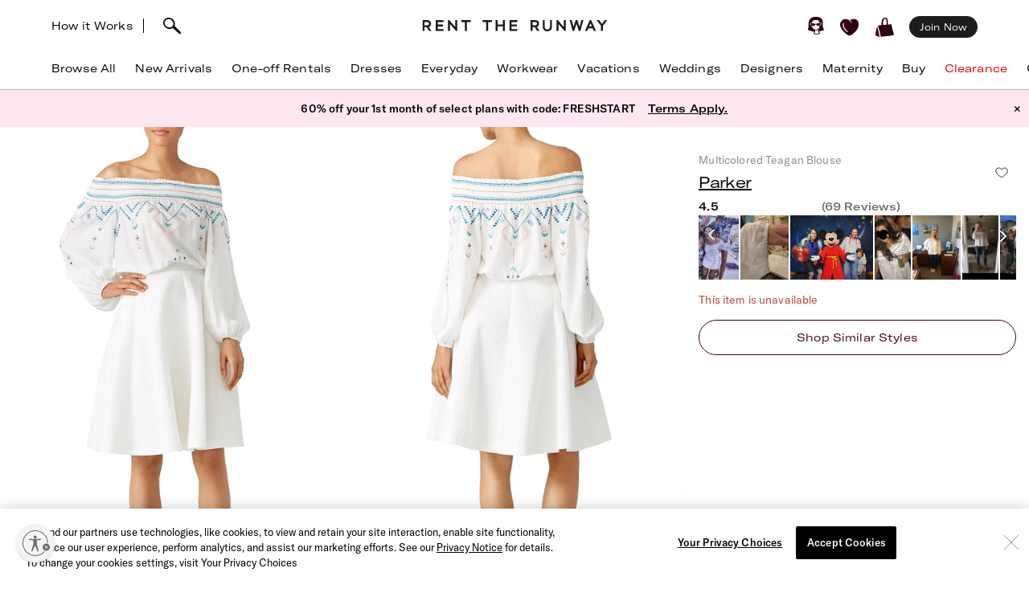

--- FILE ---
content_type: text/html; charset=utf-8
request_url: https://www.renttherunway.com/shop/designers/parker/multicolored_teagan_blouse
body_size: 125225
content:
<!DOCTYPE html><html data-sentry-element="Html" data-sentry-component="RtrDocument" data-sentry-source-file="_document.jsx"><head data-sentry-element="Head" data-sentry-source-file="_document.jsx"><title>Multicolored Teagan Blouse by Parker | Rent the Runway</title><meta name="description" content="Rent Multicolored Teagan Blouse by Parker only at Rent the Runway." data-sentry-element="meta" data-sentry-source-file="Head.jsx"/><meta charSet="utf-8" data-sentry-element="meta" data-sentry-source-file="Head.jsx"/><meta name="viewport" content="width=device-width, initial-scale=1.0, viewport-fit=cover" data-sentry-element="meta" data-sentry-source-file="Head.jsx"/><meta name="traceparent" content="00-62c5788761bb08e560342fba742a6d6c-af4db273c055e803-01" data-sentry-element="meta" data-sentry-source-file="Head.jsx"/><link rel="apple-touch-icon" sizes="180x180" href="/images/mobile-icons/apple/apple-touch-icon.png"/><link rel="apple-touch-icon" sizes="192x192" href="/images/mobile-icons/apple/apple-touch-icon-192x192.png"/><link rel="apple-touch-icon" sizes="512x512" href="/images/mobile-icons/apple/apple-touch-icon-512x512.png"/><meta name="keywords" content="" data-sentry-element="meta" data-sentry-source-file="Head.jsx"/><meta name="facebook-domain-verification" content="wzp8ahbv04gsh1x52x97evab84j9rl" data-sentry-element="meta" data-sentry-source-file="Head.jsx"/><meta name="google-site-verification" content="9LS9sK1fnS0eCUgAQzVRbEQHoSiby2DwPn_SkHksVhU" data-sentry-element="meta" data-sentry-source-file="Head.jsx"/><link rel="canonical" href="https://www.renttherunway.com/shop/designers/parker/multicolored_teagan_blouse"/><meta property="og:site_name" content="Rent the Runway" data-sentry-element="meta" data-sentry-source-file="Head.jsx"/><meta property="og:type" content="website" data-sentry-element="meta" data-sentry-source-file="Head.jsx"/><meta property="og:image" content="productimages/front/1080x/5f/PK110.jpg"/><meta property="og:image:width" content="543"/><meta property="og:image:height" content="729"/><meta property="og:title" content="Parker Multicolored Teagan Blouse"/><meta property="og:description" content="Rent Multicolored Teagan Blouse by Parker only at Rent the Runway."/><meta property="og:url" content="https://www.renttherunway.com/shop/designers/parker/multicolored_teagan_blouse"/><meta property="twitter:site" content="@RentTheRunway" data-sentry-element="meta" data-sentry-source-file="Head.jsx"/><meta property="fb:app_id" content="142571992596" data-sentry-element="meta" data-sentry-source-file="Head.jsx"/><meta property="fb:pages" content="111580660349" data-sentry-element="meta" data-sentry-source-file="Head.jsx"/><meta name="uid" content="0" data-sentry-element="meta" data-sentry-source-file="Head.jsx"/><meta name="apple-itunes-app" content="app-id=672853806, affiliate-data=&quot;pt=451666&amp;ct=mweb-home&amp;mt=8”"/><link rel="dns-prefetch" href="//pc-ap.rtrcdn.com"/><meta name="branch:deeplink:$deeplink_path" content="rtr://product/PK110?presentationStyle=Modal&amp;navVisible=1"/><meta name="next-head-count" content="28"/><link rel="stylesheet" href="/next-rtr-css/assets/stylesheets/application.bf2a0e82.css"/><link rel="stylesheet" href="/next-rtr-css/assets/stylesheets/tailwind.ef1af92f.css"/><link rel="stylesheet" href="/next-rtr-css/assets/stylesheets/application-pdp.05d9613a.css"/><style type="text/css">@media only screen and (max-width: 480px) {
            #reb-header[data-collapsed-menu="account"] .nav-group {
              display: none !important;
            }
          }</style><script>dataLayer = [];</script><link rel="preload" href="//sf-p.rtrcdn.com/_next/static/css/3255e61f9acb766e.css" as="style" crossorigin="anonymous"/><link rel="stylesheet" href="//sf-p.rtrcdn.com/_next/static/css/3255e61f9acb766e.css" crossorigin="anonymous" data-n-g=""/><link rel="preload" href="//sf-p.rtrcdn.com/_next/static/css/cbc125204cba2ebc.css" as="style" crossorigin="anonymous"/><link rel="stylesheet" href="//sf-p.rtrcdn.com/_next/static/css/cbc125204cba2ebc.css" crossorigin="anonymous" data-n-p=""/><link rel="preload" href="//sf-p.rtrcdn.com/_next/static/css/784c7a3c2aa0990a.css" as="style" crossorigin="anonymous"/><link rel="stylesheet" href="//sf-p.rtrcdn.com/_next/static/css/784c7a3c2aa0990a.css" crossorigin="anonymous"/><link rel="preload" href="//sf-p.rtrcdn.com/_next/static/css/a1ee324578b02919.css" as="style" crossorigin="anonymous"/><link rel="stylesheet" href="//sf-p.rtrcdn.com/_next/static/css/a1ee324578b02919.css" crossorigin="anonymous"/><noscript data-n-css=""></noscript><script defer="" crossorigin="anonymous" nomodule="" src="//sf-p.rtrcdn.com/_next/static/chunks/polyfills-42372ed130431b0a.js"></script><script defer="" src="//sf-p.rtrcdn.com/_next/static/chunks/9931.c3d2a2483bd52ba3.js" crossorigin="anonymous"></script><script defer="" src="//sf-p.rtrcdn.com/_next/static/chunks/135.1dc9aa0bb89b0e9e.js" crossorigin="anonymous"></script><script defer="" src="//sf-p.rtrcdn.com/_next/static/chunks/4238.d0aff0ba9aaf881a.js" crossorigin="anonymous"></script><script defer="" src="//sf-p.rtrcdn.com/_next/static/chunks/9682.b923c1885ad8dfc9.js" crossorigin="anonymous"></script><script defer="" src="//sf-p.rtrcdn.com/_next/static/chunks/7419-b669af443f922555.js" crossorigin="anonymous"></script><script defer="" src="//sf-p.rtrcdn.com/_next/static/chunks/7940.c2501141fffca442.js" crossorigin="anonymous"></script><script defer="" src="//sf-p.rtrcdn.com/_next/static/chunks/6187.9369a6dbbb805e75.js" crossorigin="anonymous"></script><script defer="" src="//sf-p.rtrcdn.com/_next/static/chunks/6191.7b681427732c8f54.js" crossorigin="anonymous"></script><script src="//sf-p.rtrcdn.com/_next/static/chunks/webpack-e779f2cfcc24b002.js" defer="" crossorigin="anonymous"></script><script src="//sf-p.rtrcdn.com/_next/static/chunks/framework-20e77102735c0a40.js" defer="" crossorigin="anonymous"></script><script src="//sf-p.rtrcdn.com/_next/static/chunks/main-5e181a5e2f45749f.js" defer="" crossorigin="anonymous"></script><script src="//sf-p.rtrcdn.com/_next/static/chunks/pages/_app-29abe853aec36be2.js" defer="" crossorigin="anonymous"></script><script src="//sf-p.rtrcdn.com/_next/static/chunks/fec483df-21d50c4be4769508.js" defer="" crossorigin="anonymous"></script><script src="//sf-p.rtrcdn.com/_next/static/chunks/2237-03195453e396430f.js" defer="" crossorigin="anonymous"></script><script src="//sf-p.rtrcdn.com/_next/static/chunks/8737-9a92aefcf298de09.js" defer="" crossorigin="anonymous"></script><script src="//sf-p.rtrcdn.com/_next/static/chunks/9193-b20798c8fdb65a49.js" defer="" crossorigin="anonymous"></script><script src="//sf-p.rtrcdn.com/_next/static/chunks/9544-ef34b51fcfc37706.js" defer="" crossorigin="anonymous"></script><script src="//sf-p.rtrcdn.com/_next/static/chunks/5793-485550b2aa3aaf45.js" defer="" crossorigin="anonymous"></script><script src="//sf-p.rtrcdn.com/_next/static/chunks/1073-179833b4b3b7ad3a.js" defer="" crossorigin="anonymous"></script><script src="//sf-p.rtrcdn.com/_next/static/chunks/9475-5b09a581b65a3dca.js" defer="" crossorigin="anonymous"></script><script src="//sf-p.rtrcdn.com/_next/static/chunks/258-089b997d3263c6db.js" defer="" crossorigin="anonymous"></script><script src="//sf-p.rtrcdn.com/_next/static/chunks/804-f88f2733650838eb.js" defer="" crossorigin="anonymous"></script><script src="//sf-p.rtrcdn.com/_next/static/chunks/3340-cb3480278ab25421.js" defer="" crossorigin="anonymous"></script><script src="//sf-p.rtrcdn.com/_next/static/chunks/pages/shop/designers/%5BdesignerSlug%5D/%5BproductSlug%5D-e2b2f1e5846744ca.js" defer="" crossorigin="anonymous"></script><script src="//sf-p.rtrcdn.com/_next/static/csWFU_jzEtnIDbGGfq-kz/_buildManifest.js" defer="" crossorigin="anonymous"></script><script src="//sf-p.rtrcdn.com/_next/static/csWFU_jzEtnIDbGGfq-kz/_ssgManifest.js" defer="" crossorigin="anonymous"></script></head><body><div id="__next"><div class="relative z-10"><div class="branch-journeys-top" data-test-id="branch-io-integration" data-sentry-component="BranchIOIntegrationComponent" data-sentry-source-file="branch-io-integration.jsx"></div><div class="tailwind-nav  bg-white border-b border-darkGray border-opacity-50 realtive overflow-visible " data-test-id="global-nav" data-sentry-component="Navigation" data-sentry-source-file="navigation.jsx"><div class="fixed top-0 w-full z-10" id="nav-top-bar"><div class="pl-3 pr-3 xl:pl-16 xl:pr-16 h-12 md:h-16 grid grid-cols-3 md:grid-cols-[1fr_auto_1fr] items-center  bg-white transition-all border-none" data-test-id="top-bar-inner"><div class="col-span-1 z-10"><div class="search-bar--desktop flex items-center"><div class="hidden lg:inline-block lg:opacity-100 md:inline-block md:transition-all md:duration-700 md:ease-in-out"><a href="/how_renting_works" data-heap-component-type="link" data-heap-component-label="how-it-works" data-heap-component-location="top-nav" data-test-id="how-it-works">How it Works</a><span class="border-l ml-3 mr-6"></span></div><div class="pr-6 flex"><div class="flex items-center"><button class="md:hidden" data-test-id="hamburger-btn"><span class="!block"><svg xmlns="http://www.w3.org/2000/svg" width="20" height="17" viewBox="0 0 20 17" fill="none" data-sentry-element="Hamburger" data-sentry-source-file="navigation.jsx"><path fill-rule="evenodd" clip-rule="evenodd" d="M0 1.643a.75.75 0 01.75-.75h18.286a.75.75 0 010 1.5H.75a.75.75 0 01-.75-.75zM0 8.5a.75.75 0 01.75-.75h18.286a.75.75 0 010 1.5H.75A.75.75 0 010 8.5zm.75 6.107a.75.75 0 000 1.5h18.286a.75.75 0 100-1.5H.75z" fill="#000"></path></svg></span><span class="hidden"><svg xmlns="http://www.w3.org/2000/svg" width="16" height="17" viewBox="0 0 16 17" fill="none" class="w-5" data-sentry-element="CloseIcon" data-sentry-source-file="navigation.jsx"><path fill-rule="evenodd" clip-rule="evenodd" d="M15.983 15l-1.5 1.5L8 10l-6.5 6.483-1.5-1.5 6.5-6.5L.017 2l1.5-1.5L8 7 14.5.517l1.5 1.5L9.5 8.5l6.483 6.5z" fill="#000"></path></svg></span></button><div class="md:hidden pl-4"></div></div><div class="inline-block"><div data-test-id="searchbar-wrapper" class="hidden md:flex md:!-pl-4 items-center md:w-full !h-9 md:!h-11" data-sentry-component="SearchBar" data-sentry-source-file="search-bar.jsx"><button data-heap-component-type="button" data-heap-component-label="search" data-heap-component-location="top-nav" data-test-id="searchbar-button" class="hidden  md:block relative z-10 undefined md:ml-0"><svg data-test-id="searchbar-icon" id="search-icon" width="22" height="21" viewBox="0 0 22 21" role="img" aria-labelledby="title" fill="currentColor" data-sentry-element="svg" data-sentry-component="SearchIcon" data-sentry-source-file="search-icon.tsx"><title>Search</title><path d="M0.0465412 5.57589C0.383596 2.72027 2.46211 0.679213 5.60796 0.117453L5.69223 0.103409C8.03289 -0.331955 10.631 0.627718 12.4755 2.59856C14.2637 4.50386 14.994 6.97092 14.4276 9.18051C14.3808 9.39117 14.3199 9.60183 14.2544 9.80313C14.2169 9.90612 14.1795 10.0044 14.1373 10.1027C15.2094 11.3807 16.7168 12.86 18.1773 14.2878C19.3149 15.402 20.3869 16.4553 21.2342 17.3869C21.7632 17.9721 22.0301 18.5713 21.9973 19.1283C21.9739 19.5543 21.9552 19.7276 21.5994 20.0412C21.3794 20.2378 21.1687 20.2612 20.8082 20.2612C20.3635 20.2612 19.8064 20.0225 19.137 19.325C18.1305 18.281 16.9696 17.2699 15.8507 16.2915C14.5446 15.1539 13.1964 13.9789 12.0448 12.7009C12.0027 12.7336 11.9652 12.7617 11.9231 12.7898C11.6469 12.9818 11.3473 13.1503 11.0336 13.3048C10.0271 13.7869 8.9083 14.0304 7.80819 14.0304C6.76893 14.0304 5.74372 13.815 4.84491 13.3797C1.63819 11.9706 -0.332647 8.76387 0.0465412 5.57589ZM2.36848 8.92772C3.51073 11.5633 5.69223 12.0408 7.88309 12.1672C7.97672 12.1719 8.06566 12.1719 8.15461 12.1719C8.69296 12.1719 9.22195 12.0783 9.73222 11.8957C10.5842 11.5867 11.689 11.0109 12.1384 10.0325C12.5036 9.22732 12.63 8.41277 12.6674 7.86974C12.6768 7.75271 12.6815 7.64035 12.6815 7.52332C12.6815 7.03178 12.5972 6.55428 12.4427 6.10019C11.8997 4.55536 10.7668 3.25395 9.07683 2.22873C7.46177 1.25034 4.43295 1.77464 3.35624 2.88412C1.44626 4.85028 1.21687 6.25936 2.36848 8.92772Z" data-sentry-element="path" data-sentry-source-file="search-icon.tsx"></path></svg></button><div data-test-id="searchbar-field-wrapper" class="absolute !-ml-4 md:!-ml-2 w-full md:w-[260px] !h-[34px]" data-sentry-component="SearchField" data-sentry-source-file="search-field.jsx"><form id="search-bar-form" action="/products" method="get"><input data-test-id="searchbar-field" id="search-bar-input" class="!pl-10 !h-[34px] !border-none !rounded-xl !bg-[#EFEFEF] !text-md !placeholder-black !text-black
            md:opacity-0 
              md:transition-all md:duration-700 md:ease-in-out" name="filters[searchText]" autoComplete="off" placeholder="Search item, trend or occasion" value=""/><input type="hidden" name="searchSource" data-test-id="search-source-input-ELASTIC" value="ELASTIC"/></form></div></div></div></div></div></div><div class="flex justify-center"><a href="/" class="nav-logo-inner" id="nav-logo-desktop"><span class="transition-opacity duration-500 ease-in-out opacity-0 relative lg:opacity-100 nav-logo-inner"><svg xmlns="http://www.w3.org/2000/svg" width="231" height="14" viewBox="0 0 231 14" fill="none" data-sentry-element="RtrLogo" data-sentry-source-file="navigation.jsx"><g clip-path="url(#rtr-logo-tw_svg__clip0_237_1359)" fill="#1C1C1C"><path d="M16.925 13.618h9.72v-2.443H19.42V7.901h6.549V5.458h-6.55V2.443h7.226V.052h-9.72v13.566zM41.354 8.68L33.87.052h-1.56v13.566h2.547V4.99l7.537 8.628h1.455V.052h-2.495V8.68zM11.155 4.47c0-2.599-1.819-4.418-4.418-4.418H.5v13.566h2.547V8.836h2.65l3.171 4.782h2.86l-3.275-4.99c1.61-.571 2.702-2.287 2.702-4.158zM6.633 6.393H3.047V2.495h3.638c1.248 0 1.872 1.04 1.872 2.027 0 1.144-.728 1.871-1.924 1.871zM145.569 4.47c0-2.599-1.819-4.418-4.418-4.418h-6.237v13.566h2.546V8.836h2.651l3.171 4.782h2.859l-3.275-4.99c1.559-.571 2.703-2.287 2.703-4.158zm-4.522 1.923h-3.587V2.495h3.639c1.247 0 1.871 1.04 1.871 2.027 0 1.144-.728 1.871-1.923 1.871zM48.683 2.443h4.626v11.175h2.547V2.443h4.574V.052H48.683v2.391zM108.821 13.566h9.772v-2.39h-7.225V7.848h6.549V5.406h-6.549V2.39h7.225V0h-9.772v13.566zM100.453 5.406h-6.342V0h-2.547v13.566h2.547v-5.77h6.342v5.77h2.546V0h-2.546v5.406zM75.14 2.391h4.626v11.175h2.546V2.391h4.574V0H75.14v2.391zM176.288 8.68L168.803 0h-1.559v13.618h2.546V4.99l7.485 8.576.052.052h1.508V0h-2.547v8.68zM195.935 8.368L193.232 0h-2.131l-2.703 8.368L186.111 0h-2.547l3.691 13.462.052.156h1.871l2.963-9.096 2.962 9.096h1.872L200.717 0h-2.547l-2.235 8.368zM208.566.052l-5.978 13.566h2.755l1.507-3.378h5.302l1.559 3.378h2.755L210.437.052h-1.871zm-.78 7.745l1.715-3.95 1.767 3.95h-3.482zM227.277.052l-3.482 4.73-3.483-4.73h-3.222l5.457 6.965v6.601h2.495V7.017L230.5.052h-3.223zM159.135 8.109c0 2.338-1.195 3.638-3.275 3.638-2.079 0-3.326-1.351-3.326-3.742V.052h-2.391v8.057c0 3.742 2.079 5.873 5.665 5.873 3.587 0 5.77-2.183 5.77-5.977V.052h-2.391v8.057h-.052z"></path></g><defs><clipPath id="rtr-logo-tw_svg__clip0_237_1359"><path fill="#fff" transform="translate(.5)" d="M0 0h230v13.982H0z"></path></clipPath></defs></svg></span><span class="transition-opacity duration-500 ease-in-out opacity-100 absolute lg:opacity-0 nav-logo-inner"><svg xmlns="http://www.w3.org/2000/svg" width="47" height="14" viewBox="0 0 47 14" fill="none" data-sentry-element="RtrLogoMobile" data-sentry-source-file="navigation.jsx"><path d="M10.655 4.418C10.655 1.82 8.836 0 6.237 0H0v13.566h2.547V8.784h2.65l3.171 4.782h2.86l-3.275-4.99c1.61-.571 2.702-2.287 2.702-4.158zM6.133 6.341H2.547V2.443h3.638c1.248 0 1.872 1.04 1.872 2.027 0 1.144-.728 1.871-1.924 1.871zM45.63 4.418C45.63 1.82 43.81 0 41.21 0h-6.237v13.566h2.547V8.784h2.65l3.172 4.782H46.2l-3.274-4.99c1.559-.571 2.703-2.287 2.703-4.158zm-4.523 1.923h-3.586V2.443h3.638c1.248 0 1.872 1.04 1.872 2.027 0 1.144-.728 1.871-1.924 1.871zM17.227 2.391h4.626v11.175H24.4V2.391h4.574V0H17.227v2.391z" fill="#000"></path></svg></span></a></div><div class="flex justify-end items-center"><div class="flex !leading-10 md:!leading-16"><div class="flex items-center justify-end"><div class="hidden md:block"></div><div class="md:!ml-3"><ul id="user-menu" class="!leading-10 md:!leading-16"><li id="user-menu-item-hearts" class="user-menu-item-with-submenu relative m-0 py-0 px-2.5 whitespace-nowrap [&amp;&gt;button.undownarrow]:!bottom-[10px]" data-test-id="user-menu-hearts-icon"><a data-heap-component-type="link" data-heap-component-label="hearts" data-heap-component-location="top nav" href="/legacy-hearts?nav_location=my_hearts&amp;amp;action=click_heartCount&amp;amp;object_type=top_nav"><svg data-test-id="user-menu-hearts-icon__icon" class="hover:opacity-70 text-deepWine" width="24" height="24" viewBox="0 0 24 24" xmlns="http://www.w3.org/2000/svg" role="img" aria-labelledby="title" fill="currentColor" data-sentry-element="svg" data-sentry-component="CurvyHeartIcon" data-sentry-source-file="curvy-heart-icon.tsx"><title>Hearts</title><path d="M20.3843 2.46033C18.6543 1.33033 16.3743 1.25033 13.9543 2.21033L13.6543 2.33033C12.1043 2.96033 12.7343 3.64033 12.7343 3.64033C13.2743 4.28033 13.9443 5.07033 14.2443 5.81033C14.4643 6.36033 14.2843 6.77033 13.9943 6.70033C13.6643 6.63033 13.6343 6.33033 13.4443 5.98033C13.1843 5.53033 12.9643 5.07033 12.6343 4.66033C12.2643 4.19033 11.7943 3.68033 11.3343 3.30033C10.6343 2.72033 9.9143 2.40033 9.0543 2.10033C8.3343 1.86033 7.5843 1.70033 6.8343 1.65033C5.5043 1.57033 4.1543 1.88033 3.1143 2.74033C0.644304 4.76033 -0.455696 7.48033 0.174304 10.0303C1.3643 14.9003 5.0243 18.1503 8.6543 21.0703C9.7143 21.9203 10.7143 22.2503 11.6343 22.2503C13.4843 22.2503 15.0543 20.9103 16.3043 19.8403C16.6343 19.5603 16.9543 19.2903 17.2743 19.0503C21.2043 15.9903 23.2043 12.1403 23.0743 7.91033C22.9943 5.48033 22.0443 3.54033 20.3843 2.46033ZM9.5143 17.6803C9.3943 17.8503 9.2043 17.9503 9.0143 17.9503C8.8843 17.9503 8.7643 17.9103 8.6543 17.8403C4.6343 15.0703 2.9043 11.6003 3.3743 7.23033C3.4143 6.89033 3.7243 6.64033 4.0543 6.68033C4.3943 6.72033 4.6443 7.02033 4.6043 7.36033C4.1843 11.2403 5.7343 14.3403 9.3643 16.8203C9.63431 17.0203 9.7143 17.4003 9.5143 17.6803Z" data-sentry-element="path" data-sentry-source-file="curvy-heart-icon.tsx"></path></svg></a></li><li id="menu-item-my-bag" class="flex align-center relative m-0 py-0 px-2.5 whitespace-nowrap"><button class="user-menu-item-cart" data-heap-component-type="button" data-heap-component-label="bag" data-heap-component-location="top nav" data-test-id="menu-item-my-bag"><svg data-test-id="menu-item-my-bag__cart-icon" class="hover:opacity-70 text-deepWine" width="24" height="24" viewBox="0 0 24 24" xmlns="http://www.w3.org/2000/svg" role="img" aria-labelledby="title" fill="currentColor" data-sentry-element="svg" data-sentry-component="BagIcon" data-sentry-source-file="bag-icon.tsx"><title>Bag</title><path d="M5.26805 23.5794C5.23019 24.4659 0.8821 22.3718 0.157181 22.1608C0.0467475 22.1124 -0.0155687 21.9983 0.00336277 21.8842C0.240795 20.3506 0.149767 19.1274 0.5 17.6691C1.00721 15.7016 1.4431 13.106 2 11.1691C2.02603 11.0759 2.17038 11.0834 2.18537 11.1788C3.13668 15.3113 4.52578 19.4185 5.26884 23.5787L5.26805 23.5794Z" data-sentry-element="path" data-sentry-source-file="bag-icon.tsx"></path><path d="M22.1367 17.8128C21.2303 14.7561 20.2971 11.6062 19.9461 8.33322C19.9343 8.22214 19.8294 8.14311 19.7126 8.15802C18.8899 8.26612 16.0537 8.70913 15.7572 8.53542C15.6933 8.4892 15.4172 8.34158 15.5 7.6691C15.7272 5.32585 15.7544 -1.12177 11 0.169136C8.04984 1.28969 7.88281 3.41934 7.62408 5.81254C7.59963 6.88985 7.52311 7.97909 7.52627 9.06833C7.47736 9.42917 4.7883 9.48956 3.83462 9.66253C2.58278 9.88992 4.49802 14.3393 4.69759 15.4837C8.00981 24.9693 3.42444 24.062 12.8571 23.092C16.1306 22.7312 19.6527 22.6059 22.7582 21.4242C22.8963 21.372 22.9894 21.2468 22.9972 21.1066C23.0509 20.0897 22.3055 18.8476 22.1359 17.8143L22.1367 17.8128ZM13.8857 8.34441C13.8936 8.53601 13.7603 8.70599 13.5615 8.74625C12.4705 8.96843 9.49053 9.17909 9.5 8.66914C9.39272 6.39374 9.45661 4.82735 9.73349 3.71873C10.1484 1.44333 12.5921 0.375103 13.5 2.66914C14.1366 4.67838 13.8013 6.321 13.8857 8.34441Z" data-sentry-element="path" data-sentry-source-file="bag-icon.tsx"></path></svg><div class="absolute top-1/4"></div></button></li></ul></div></div><div class="hidden md:block md:[&amp;&gt;div]:!ml-2 md:[&amp;&gt;a]:!ml-2 customer-offer-item"></div></div></div></div></div><div style="margin-top:64px" class="pl-0 pr-0 md:pl-3 md:pr-3 xl:pl-16 xl:pr-16 overflow-x-auto"><nav data-sentry-component="NavItems" data-sentry-source-file="nav-items.jsx"><ul class="flex md:justify-between w-full" data-test-id="nav-items"><li class="text-md md:text-md m-3 md:pt-0 md:mb-0 md:pb-4 md:first:ml-0 md:last:mr-0 md:ml-3 md:mr-3 text-center nowrap md:border-b border-[transparent] hover:border-black transition-200 duration-200 hover:text-darkGray hover:bg-gray-100 md:hover:bg-transparent md:hover:text-darkGray "><a href="/products?sort=newest" class="nav-link duration-200 sm:hover:text-darkGray nav-item w-full "><span class="nav-item-label">Browse All</span></a></li><li class="text-md md:text-md m-3 md:pt-0 md:mb-0 md:pb-4 md:first:ml-0 md:last:mr-0 md:ml-3 md:mr-3 text-center nowrap md:border-b border-[transparent] hover:border-black transition-200 duration-200 hover:text-darkGray hover:bg-gray-100 md:hover:bg-transparent md:hover:text-darkGray "><a href="/shop/new_arrivals_app/products" class="nav-link duration-200 sm:hover:text-darkGray nav-item w-full "><span class="nav-item-label">New Arrivals</span></a></li><li class="text-md md:text-md m-3 md:pt-0 md:mb-0 md:pb-4 md:first:ml-0 md:last:mr-0 md:ml-3 md:mr-3 text-center nowrap md:border-b border-[transparent] hover:border-black transition-200 duration-200 hover:text-darkGray hover:bg-gray-100 md:hover:bg-transparent md:hover:text-darkGray "><a href="/shop/event_rentals/products?show_reserve=true" class="nav-link duration-200 sm:hover:text-darkGray nav-item w-full "><span class="nav-item-label">One-off Rentals</span></a></li><li class="text-md md:text-md m-3 md:pt-0 md:mb-0 md:pb-4 md:first:ml-0 md:last:mr-0 md:ml-3 md:mr-3 text-center nowrap md:border-b border-[transparent] hover:border-black transition-200 duration-200 hover:text-darkGray hover:bg-gray-100 md:hover:bg-transparent md:hover:text-darkGray "><a href="/c/dresses" class="nav-link duration-200 sm:hover:text-darkGray nav-item w-full "><span class="nav-item-label">Dresses</span></a></li><li class="text-md md:text-md m-3 md:pt-0 md:mb-0 md:pb-4 md:first:ml-0 md:last:mr-0 md:ml-3 md:mr-3 text-center nowrap md:border-b border-[transparent] hover:border-black transition-200 duration-200 hover:text-darkGray hover:bg-gray-100 md:hover:bg-transparent md:hover:text-darkGray "><a href="/shop/everyday_clothing/products" class="nav-link duration-200 sm:hover:text-darkGray nav-item w-full "><span class="nav-item-label">Everyday</span></a></li><li class="text-md md:text-md m-3 md:pt-0 md:mb-0 md:pb-4 md:first:ml-0 md:last:mr-0 md:ml-3 md:mr-3 text-center nowrap md:border-b border-[transparent] hover:border-black transition-200 duration-200 hover:text-darkGray hover:bg-gray-100 md:hover:bg-transparent md:hover:text-darkGray "><a href="/shop/work_clothing/products" class="nav-link duration-200 sm:hover:text-darkGray nav-item w-full "><span class="nav-item-label">Workwear</span></a></li><li class="text-md md:text-md m-3 md:pt-0 md:mb-0 md:pb-4 md:first:ml-0 md:last:mr-0 md:ml-3 md:mr-3 text-center nowrap md:border-b border-[transparent] hover:border-black transition-200 duration-200 hover:text-darkGray hover:bg-gray-100 md:hover:bg-transparent md:hover:text-darkGray "><a href="/shop/vacation_clothing/products" class="nav-link duration-200 sm:hover:text-darkGray nav-item w-full "><span class="nav-item-label">Vacations</span></a></li><li class="text-md md:text-md m-3 md:pt-0 md:mb-0 md:pb-4 md:first:ml-0 md:last:mr-0 md:ml-3 md:mr-3 text-center nowrap md:border-b border-[transparent] hover:border-black transition-200 duration-200 hover:text-darkGray hover:bg-gray-100 md:hover:bg-transparent md:hover:text-darkGray "><a href="/c/wedding-guest-dresses?show_reserve=true" class="nav-link duration-200 sm:hover:text-darkGray nav-item w-full "><span class="nav-item-label">Weddings</span></a></li><li class="text-md md:text-md m-3 md:pt-0 md:mb-0 md:pb-4 md:first:ml-0 md:last:mr-0 md:ml-3 md:mr-3 text-center nowrap md:border-b border-[transparent] hover:border-black transition-200 duration-200 hover:text-darkGray hover:bg-gray-100 md:hover:bg-transparent md:hover:text-darkGray "><a href="/designers" class="nav-link duration-200 sm:hover:text-darkGray nav-item w-full "><span class="nav-item-label">Designers</span></a></li><li class="text-md md:text-md m-3 md:pt-0 md:mb-0 md:pb-4 md:first:ml-0 md:last:mr-0 md:ml-3 md:mr-3 text-center nowrap md:border-b border-[transparent] hover:border-black transition-200 duration-200 hover:text-darkGray hover:bg-gray-100 md:hover:bg-transparent md:hover:text-darkGray "><a href="/shop/all_maternity/products" class="nav-link duration-200 sm:hover:text-darkGray nav-item w-full "><span class="nav-item-label">Maternity</span></a></li><li class="text-md md:text-md m-3 md:pt-0 md:mb-0 md:pb-4 md:first:ml-0 md:last:mr-0 md:ml-3 md:mr-3 text-center nowrap md:border-b border-[transparent] hover:border-black transition-200 duration-200 hover:text-darkGray hover:bg-gray-100 md:hover:bg-transparent md:hover:text-darkGray "><a href="/buy/products" class="nav-link duration-200 sm:hover:text-darkGray nav-item w-full "><span class="nav-item-label">Buy</span></a></li><li class="text-md md:text-md m-3 md:pt-0 md:mb-0 md:pb-4 md:first:ml-0 md:last:mr-0 md:ml-3 md:mr-3 text-center nowrap md:border-b border-[transparent] hover:border-black transition-200 duration-200 hover:text-darkGray hover:bg-gray-100 md:hover:bg-transparent md:hover:text-darkGray "><a href="/clearance/products" class="nav-link duration-200 sm:hover:text-darkGray nav-item w-full "><span class="nav-item-label" style="color:#E60000">Clearance</span></a></li><li class="text-md md:text-md m-3 md:pt-0 md:mb-0 md:pb-4 md:first:ml-0 md:last:mr-0 md:ml-3 md:mr-3 text-center nowrap md:border-b border-[transparent] hover:border-black transition-200 duration-200 hover:text-darkGray hover:bg-gray-100 md:hover:bg-transparent md:hover:text-darkGray "><a href="/content/gift-card" class="nav-link duration-200 sm:hover:text-darkGray nav-item w-full "><span class="nav-item-label">Gift Cards</span></a></li></ul></nav></div><div style="min-height:calc(100dvh - 64px);max-height:calc(100dvh - 64px);top:64px" class="bg-white duration-200 fixed z-10 grid grid-rows-[auto,1fr,auto] w-screen md:hidden  -left-[110%]" data-test-id="hamburger-menu"><div data-test-id="searchbar-wrapper" class="hidden md:flex md:!-pl-4 items-center md:w-full !h-9 md:!h-11" data-sentry-component="SearchBar" data-sentry-source-file="search-bar.jsx"><button data-heap-component-type="button" data-heap-component-label="search" data-heap-component-location="top-nav" data-test-id="searchbar-button" class="hidden  md:block relative z-10 false md:ml-0"><svg data-test-id="searchbar-icon" id="search-icon" width="22" height="21" viewBox="0 0 22 21" role="img" aria-labelledby="title" fill="currentColor" data-sentry-element="svg" data-sentry-component="SearchIcon" data-sentry-source-file="search-icon.tsx"><title>Search</title><path d="M0.0465412 5.57589C0.383596 2.72027 2.46211 0.679213 5.60796 0.117453L5.69223 0.103409C8.03289 -0.331955 10.631 0.627718 12.4755 2.59856C14.2637 4.50386 14.994 6.97092 14.4276 9.18051C14.3808 9.39117 14.3199 9.60183 14.2544 9.80313C14.2169 9.90612 14.1795 10.0044 14.1373 10.1027C15.2094 11.3807 16.7168 12.86 18.1773 14.2878C19.3149 15.402 20.3869 16.4553 21.2342 17.3869C21.7632 17.9721 22.0301 18.5713 21.9973 19.1283C21.9739 19.5543 21.9552 19.7276 21.5994 20.0412C21.3794 20.2378 21.1687 20.2612 20.8082 20.2612C20.3635 20.2612 19.8064 20.0225 19.137 19.325C18.1305 18.281 16.9696 17.2699 15.8507 16.2915C14.5446 15.1539 13.1964 13.9789 12.0448 12.7009C12.0027 12.7336 11.9652 12.7617 11.9231 12.7898C11.6469 12.9818 11.3473 13.1503 11.0336 13.3048C10.0271 13.7869 8.9083 14.0304 7.80819 14.0304C6.76893 14.0304 5.74372 13.815 4.84491 13.3797C1.63819 11.9706 -0.332647 8.76387 0.0465412 5.57589ZM2.36848 8.92772C3.51073 11.5633 5.69223 12.0408 7.88309 12.1672C7.97672 12.1719 8.06566 12.1719 8.15461 12.1719C8.69296 12.1719 9.22195 12.0783 9.73222 11.8957C10.5842 11.5867 11.689 11.0109 12.1384 10.0325C12.5036 9.22732 12.63 8.41277 12.6674 7.86974C12.6768 7.75271 12.6815 7.64035 12.6815 7.52332C12.6815 7.03178 12.5972 6.55428 12.4427 6.10019C11.8997 4.55536 10.7668 3.25395 9.07683 2.22873C7.46177 1.25034 4.43295 1.77464 3.35624 2.88412C1.44626 4.85028 1.21687 6.25936 2.36848 8.92772Z" data-sentry-element="path" data-sentry-source-file="search-icon.tsx"></path></svg></button><div data-test-id="searchbar-field-wrapper" class="absolute !-ml-4 md:!-ml-2 w-full md:w-[260px] !h-[34px]" data-sentry-component="SearchField" data-sentry-source-file="search-field.jsx"><form id="search-bar-form" action="/products" method="get"><input data-test-id="searchbar-field" id="search-bar-input--mobile" class="!pl-10 !h-[34px] !border-none !rounded-xl !bg-[#EFEFEF] !text-md !placeholder-black !text-black
            md:opacity-100 
              md:transition-all md:duration-700 md:ease-in-out" name="filters[searchText]" autoComplete="off" placeholder="Search item, trend or occasion" value=""/><input type="hidden" name="searchSource" data-test-id="search-source-input-ELASTIC" value="ELASTIC"/></form></div></div><div class="flex-grow-1 overflow-y-scroll" data-test-id="mobile-nav-links"><nav data-sentry-component="NavItems" data-sentry-source-file="nav-items.jsx"><ul class="grid" data-test-id="nav-items"><li class="text-mdmd:pt-0 md:pb-4 md:pl-0 md:pr-0 nowrap border-b border-darkGray border-opacity-20 "><a href="/products?sort=newest" class="nav-link duration-200 sm:hover:text-darkGray nav-item w-full p-4 grid grid-cols-[1fr_auto] items-center"><span class="nav-item-label">Browse All</span></a></li><li class="text-mdmd:pt-0 md:pb-4 md:pl-0 md:pr-0 nowrap border-b border-darkGray border-opacity-20 "><a href="/shop/new_arrivals_app/products" class="nav-link duration-200 sm:hover:text-darkGray nav-item w-full p-4 grid grid-cols-[1fr_auto] items-center"><span class="nav-item-label">New Arrivals</span></a></li><li class="text-mdmd:pt-0 md:pb-4 md:pl-0 md:pr-0 nowrap border-b border-darkGray border-opacity-20 "><a href="/shop/event_rentals/products?show_reserve=true" class="nav-link duration-200 sm:hover:text-darkGray nav-item w-full p-4 grid grid-cols-[1fr_auto] items-center"><span class="nav-item-label">One-off Rentals</span></a></li><li class="text-mdmd:pt-0 md:pb-4 md:pl-0 md:pr-0 nowrap border-b border-darkGray border-opacity-20 "><a href="/c/dresses" class="nav-link duration-200 sm:hover:text-darkGray nav-item w-full p-4 grid grid-cols-[1fr_auto] items-center"><span class="nav-item-label">Dresses</span></a></li><li class="text-mdmd:pt-0 md:pb-4 md:pl-0 md:pr-0 nowrap border-b border-darkGray border-opacity-20 "><a href="/shop/everyday_clothing/products" class="nav-link duration-200 sm:hover:text-darkGray nav-item w-full p-4 grid grid-cols-[1fr_auto] items-center"><span class="nav-item-label">Everyday</span></a></li><li class="text-mdmd:pt-0 md:pb-4 md:pl-0 md:pr-0 nowrap border-b border-darkGray border-opacity-20 "><a href="/shop/work_clothing/products" class="nav-link duration-200 sm:hover:text-darkGray nav-item w-full p-4 grid grid-cols-[1fr_auto] items-center"><span class="nav-item-label">Workwear</span></a></li><li class="text-mdmd:pt-0 md:pb-4 md:pl-0 md:pr-0 nowrap border-b border-darkGray border-opacity-20 "><a href="/shop/vacation_clothing/products" class="nav-link duration-200 sm:hover:text-darkGray nav-item w-full p-4 grid grid-cols-[1fr_auto] items-center"><span class="nav-item-label">Vacations</span></a></li><li class="text-mdmd:pt-0 md:pb-4 md:pl-0 md:pr-0 nowrap border-b border-darkGray border-opacity-20 "><a href="/c/wedding-guest-dresses?show_reserve=true" class="nav-link duration-200 sm:hover:text-darkGray nav-item w-full p-4 grid grid-cols-[1fr_auto] items-center"><span class="nav-item-label">Weddings</span></a></li><li class="text-mdmd:pt-0 md:pb-4 md:pl-0 md:pr-0 nowrap border-b border-darkGray border-opacity-20 "><a href="/designers" class="nav-link duration-200 sm:hover:text-darkGray nav-item w-full p-4 grid grid-cols-[1fr_auto] items-center"><span class="nav-item-label">Designers</span></a></li><li class="text-mdmd:pt-0 md:pb-4 md:pl-0 md:pr-0 nowrap border-b border-darkGray border-opacity-20 "><a href="/shop/all_maternity/products" class="nav-link duration-200 sm:hover:text-darkGray nav-item w-full p-4 grid grid-cols-[1fr_auto] items-center"><span class="nav-item-label">Maternity</span></a></li><li class="text-mdmd:pt-0 md:pb-4 md:pl-0 md:pr-0 nowrap border-b border-darkGray border-opacity-20 "><a href="/buy/products" class="nav-link duration-200 sm:hover:text-darkGray nav-item w-full p-4 grid grid-cols-[1fr_auto] items-center"><span class="nav-item-label">Buy</span></a></li><li class="text-mdmd:pt-0 md:pb-4 md:pl-0 md:pr-0 nowrap border-b border-darkGray border-opacity-20 "><a href="/clearance/products" class="nav-link duration-200 sm:hover:text-darkGray nav-item w-full p-4 grid grid-cols-[1fr_auto] items-center"><span class="nav-item-label" style="color:#E60000">Clearance</span></a></li><li class="text-mdmd:pt-0 md:pb-4 md:pl-0 md:pr-0 nowrap border-b border-darkGray border-opacity-20 "><a href="/content/gift-card" class="nav-link duration-200 sm:hover:text-darkGray nav-item w-full p-4 grid grid-cols-[1fr_auto] items-center"><span class="nav-item-label">Gift Cards</span></a></li></ul></nav></div><div class="mobile-nav-footer-container flex-grow flex flex-col justify-center bg-white border-t border-darkGray border-opacity-20 p-4" data-test-id="mobile-nav-footer-container"><div></div><div class="grid grid-cols-2 text-md justify-items-center" data-sentry-component="MobileSideNavFooter" data-sentry-source-file="mobile-sidenav-footer.jsx"><div><a href="/how_renting_works" class="justify-self-end" data-test-id="how-it-works--mobile">How it Works</a></div><div><a href="/help/faq?_=1&amp;customerpromise=true&amp;placement=banner" class="justify-self-center" data-test-id="contact-us--mobile">Contact us</a></div></div></div></div></div><div class="promo-banner"></div></div><div id="page-content"><div class="page-content-wrapper"><div style="display:none" data-sentry-component="cdnEmbeds" data-sentry-source-file="cdnEmbeds.jsx"><script id="cdn-script" type="application/json">{ "predictedZip": "43230" }</script></div><script type="text/javascript">
              function OptanonWrapper() {
                window.dispatchEvent(new CustomEvent("oneTrustLoadEvent"));
              }
            </script><script type="application/ld+json">{"@context":"https://schema.org","@type":"Organization","name":"Rent The Runway","url":"https://www.renttherunway.com/","logo":"https://www.renttherunway.com/images/sprites/reb/svg/rtr_logo.svg"}</script><script type="application/ld+json" id="product-schema">{"@context":"https://schema.org/","@type":"Product","name":"Multicolored Teagan Blouse","image":"https://pc-ap.rtrcdn.com/productimages/front/1080x/5f/PK110.jpg","description":"Show some shoulder in this colorfully embroidered Parker blouse. Pair the sleeved look with skinny jeans and the Kuril Ring by Elizabeth and James.. \n    White crepe (100% Rayon). Off the Shoulder. Long sleeves. 21\" from shoulder to shortest hem. Imported.. \n    .","sku":"PK110","brand":{"@type":"Brand","name":"Parker"},"offers":{"@type":"Offer","url":"https://www.renttherunway.com/shop/designers/parker/multicolored_teagan_blouse","priceCurrency":"USD","availability":"https://schema.org/OutOfStock","price":53},"category":"Tops","size":"XS/US 0, S/US 2-4, M/US 6-8, L/US 10-12","color":"White","audience":{"@type":"PeopleAudience","suggestedGender":"female","suggestedAge":["adult"]},"review":[{"@type":"Review","name":"Perfect for vacation ","datePublished":"2019-07-29T21:21:18.000Z","reviewBody":"Really liked this top! It's lightweight and floaty while still showing off the shoulders. I wore it on vacation and loved it. The sizing is forgiving. I have rented an XS and S and didn't notice a huge difference since it is not super fitted. ","reviewRating":{"@type":"Rating","worstRating":1,"bestRating":5,"ratingValue":"5.0"},"author":{"@type":"Person","name":"Lindsay"}},{"@type":"Review","name":"Poor Quality ","datePublished":"2019-06-10T16:14:33.000Z","reviewBody":"I'm sure this top has the potential to be really cute, but the elastic in the sleeves was so stretched out that it just looked cheap and ridiculous. I was shocked that RTR would even ship it out looking like that. And unfortunately, it's not worth it to call customer service to try and get a replacement since I was on hold for THREE HOURS the last time I tried.","reviewRating":{"@type":"Rating","worstRating":1,"bestRating":5,"ratingValue":"2.0"},"author":{"@type":"Person","name":"Lyndsey"}},{"@type":"Review","name":"Cute","datePublished":"2019-05-08T01:48:57.000Z","reviewBody":"Very boho","reviewRating":{"@type":"Rating","worstRating":1,"bestRating":5,"ratingValue":"5.0"},"author":{"@type":"Person","name":"Holly"}},{"@type":"Review","name":"Perfect Disneyland rental","datePublished":"2018-09-15T05:47:57.000Z","reviewBody":"Loved this with some denim crops and a Gucci belt for a casual chic look on our vacay to the magic kingdom. Kept me cool and shielded my arms from the hot sun throughout the long day. I daringly chose to go fully braless and it looked fine, even in the bright summer light. Very blousy fit--even the extra small was quite billowy.","reviewRating":{"@type":"Rating","worstRating":1,"bestRating":5,"ratingValue":"5.0"},"author":{"@type":"Person","name":"Carri"}},{"@type":"Review","name":"Comfortable and beautiful!","datePublished":"2017-09-04T15:31:12.000Z","reviewBody":"Loved this for a dinner with friends!","reviewRating":{"@type":"Rating","worstRating":1,"bestRating":5,"ratingValue":"5.0"},"author":{"@type":"Person","name":"Emily"}},{"@type":"Review","name":"Easy summer blouse","datePublished":"2017-08-16T16:43:40.000Z","reviewBody":"This was a great beach party blouse. Stays down reasonable well on your shoulders but even looks good pulled up as well. The top is loose fitting around the bust and stomach. I received lots of compliments styled with jeans and wedges. It does wrinkle rather easily and I had to steam it in the shower when it came out of my bag. ","reviewRating":{"@type":"Rating","worstRating":1,"bestRating":5,"ratingValue":"5.0"},"author":{"@type":"Person","name":"Suzanne"}},{"@type":"Review","name":"Slippery shoulders","datePublished":"2017-08-11T15:20:51.000Z","reviewBody":"This top was in my queue for quite some time so I was really happy when it was finally available and in my size. I decided to wear it to work on a day I was also meeting a friend for lunch. The top was very cute and I received a lot of compliments but I had a hard time keeping the shoulders down. They kept sliding up all day long and I had to keep pulling on the bottom of the sleeves with my thumbs to try to hold them down. For this reason, I would only recommend this rental to those that are ok wearing it above the shoulders or don't mind fussing with it.","reviewRating":{"@type":"Rating","worstRating":1,"bestRating":5,"ratingValue":"3.0"},"author":{"@type":"Person","name":"Penny"}},{"@type":"Review","name":"Cute top, doesn't stay in place ","datePublished":"2017-08-05T22:11:30.000Z","reviewBody":"This shirt is adorable if you're standing still. I wore to a concert and loved the look it just didn't  stay, I was pulling it down all night so it'd stay off the shoulders. When it creeps up it's pretty short. Unfortunately the fit made the shirt something I wouldn't try again. ","reviewRating":{"@type":"Rating","worstRating":1,"bestRating":5,"ratingValue":"3.0"},"author":{"@type":"Person","name":"Anonymous"}},{"@type":"Review","name":"I loved this top!  And I received many compliments. ","datePublished":"2017-07-24T04:44:36.000Z","reviewBody":"Loved this top! It does move up on the shoulders easily, but as cute as it is, I was fine with pulling it back in place! ","reviewRating":{"@type":"Rating","worstRating":1,"bestRating":5,"ratingValue":"5.0"},"author":{"@type":"Person","name":"Lindsey"}},{"@type":"Review","name":"Cute but shoulders don't easily stay down ","datePublished":"2017-07-08T21:10:19.000Z","reviewBody":"Cute top for an unlimited rental but not anything I'd rent again. The off the shoulder look is cute but it stays that way for about 20 seconds at a time if you're moving your arms around. I did steam it when I took it out of the bag...can get slightly wrinkled. Comfy!","reviewRating":{"@type":"Rating","worstRating":1,"bestRating":5,"ratingValue":"4.0"},"author":{"@type":"Person","name":"Tyler"}}],"aggregateRating":{"@type":"AggregateRating","ratingValue":"4.5","bestRating":5,"reviewCount":69}}</script><script>
            function loadGoogleTagManager() {
              window.dispatchEvent(new CustomEvent("googleTagManagerLoadEvent"));
            }
          </script><noscript><iframe title="gtm" data-src="//www.googletagmanager.com/ns.html?id=GTM-TZS348" class="optanon-category-C0004" height="0" width="0" style="display:none;visibility:hidden"></iframe></noscript><script>
            function loadTatari() {
              window.dispatchEvent(new CustomEvent("tatariLoadEvent"));
            }
          </script><div class="pdp-content" data-sentry-component="PDP" data-sentry-source-file="pdp.jsx"><div data-test-id="universal_pdp" class="pdp-main-section media-query-layout"><div class="product-images" data-test-id="pdp-imagery-container"><button class="button-img-wrapper" data-sentry-component="renderProductImageAsButton" data-sentry-source-file="pdp-feature-image.jsx"><div class="relative inline-block" data-sentry-component="renderProductImage" data-sentry-source-file="pdp-feature-image.jsx"><img alt="Multicolored Teagan Blouse by Parker 0" class="featured-image" loading="eager" sizes="(max-width: 480px) 80vw, (max-width: 1024px) 50vw, 1080px" src="https://pc-ap.rtrcdn.com/productimages/front/1080x/5f/PK110.jpg?auto=webp&amp;optimize=medium&amp;width=1080" srcSet="https://pc-ap.rtrcdn.com/productimages/front/1080x/5f/PK110.jpg?auto=webp&amp;optimize=medium&amp;width=480 480w, https://pc-ap.rtrcdn.com/productimages/front/1080x/5f/PK110.jpg?auto=webp&amp;optimize=medium&amp;width=800 800w, https://pc-ap.rtrcdn.com/productimages/front/1080x/5f/PK110.jpg?auto=webp&amp;optimize=medium&amp;width=1080 1080w" itemProp="image" fetchPriority="high" draggable="false" data-test-id="image"/></div></button><button class="button-img-wrapper" data-sentry-component="renderProductImageAsButton" data-sentry-source-file="pdp-feature-image.jsx"><div class="relative inline-block" data-sentry-component="renderProductImage" data-sentry-source-file="pdp-feature-image.jsx"><img alt="Multicolored Teagan Blouse by Parker 1" class="featured-image" loading="eager" sizes="(max-width: 480px) 80vw, (max-width: 1024px) 50vw, 1080px" src="https://pc-ap.rtrcdn.com/productimages/back/1080x/5f/PK110.jpg?auto=webp&amp;optimize=medium&amp;width=1080" srcSet="https://pc-ap.rtrcdn.com/productimages/back/1080x/5f/PK110.jpg?auto=webp&amp;optimize=medium&amp;width=480 480w, https://pc-ap.rtrcdn.com/productimages/back/1080x/5f/PK110.jpg?auto=webp&amp;optimize=medium&amp;width=800 800w, https://pc-ap.rtrcdn.com/productimages/back/1080x/5f/PK110.jpg?auto=webp&amp;optimize=medium&amp;width=1080 1080w" itemProp="image" fetchPriority="high" draggable="false" data-test-id="image"/></div></button><button class="button-img-wrapper" data-sentry-component="renderProductImageAsButton" data-sentry-source-file="pdp-feature-image.jsx"><div class="relative inline-block" data-sentry-component="renderProductImage" data-sentry-source-file="pdp-feature-image.jsx"><img alt="Multicolored Teagan Blouse by Parker 2" class="featured-image" loading="eager" sizes="(max-width: 480px) 80vw, (max-width: 1024px) 50vw, 1080px" src="https://pc-ap.rtrcdn.com/productimages/side/1080x/5f/PK110.jpg?auto=webp&amp;optimize=medium&amp;width=1080" srcSet="https://pc-ap.rtrcdn.com/productimages/side/1080x/5f/PK110.jpg?auto=webp&amp;optimize=medium&amp;width=480 480w, https://pc-ap.rtrcdn.com/productimages/side/1080x/5f/PK110.jpg?auto=webp&amp;optimize=medium&amp;width=800 800w, https://pc-ap.rtrcdn.com/productimages/side/1080x/5f/PK110.jpg?auto=webp&amp;optimize=medium&amp;width=1080 1080w" itemProp="image" fetchPriority="high" draggable="false" data-test-id="image"/></div></button><button class="button-img-wrapper" data-sentry-component="renderProductImageAsButton" data-sentry-source-file="pdp-feature-image.jsx"><div class="relative inline-block" data-sentry-component="renderProductImage" data-sentry-source-file="pdp-feature-image.jsx"><img alt="Multicolored Teagan Blouse by Parker 3" class="featured-image" loading="eager" sizes="(max-width: 480px) 80vw, (max-width: 1024px) 50vw, 1080px" src="https://pc-ap.rtrcdn.com/productimages/nomodel/1080x/5f/PK110.jpg?auto=webp&amp;optimize=medium&amp;width=1080" srcSet="https://pc-ap.rtrcdn.com/productimages/nomodel/1080x/5f/PK110.jpg?auto=webp&amp;optimize=medium&amp;width=480 480w, https://pc-ap.rtrcdn.com/productimages/nomodel/1080x/5f/PK110.jpg?auto=webp&amp;optimize=medium&amp;width=800 800w, https://pc-ap.rtrcdn.com/productimages/nomodel/1080x/5f/PK110.jpg?auto=webp&amp;optimize=medium&amp;width=1080 1080w" itemProp="image" fetchPriority="high" draggable="false" data-test-id="image"/></div></button></div><div class="flex flex-col gap-6 pdp-dynamic-section" data-sentry-component="PdpDynamicSection" data-sentry-source-file="pdp-dynamic-section.jsx"><div><div data-test-id="pdp-header" class="pdp-header" data-sentry-component="Header" data-sentry-source-file="header.jsx"><div><div class="flex justify-between items-center"><h1 class="font-sans text-md text-darkerGray pb-2" itemProp="name" aria-label="Product Name">Multicolored Teagan Blouse</h1><div class="product-rating-container__wrapper -mr-3 -mt-2"><div class="product-rating-container"><button class="heart__button heart__button--minimal top-3 right-3 sm:top-4 sm:right-4 h-7 bg-white rounded-full flex items-center justify-center w-[28px]" data-test-id="heart-button" data-style-name="PK110"><svg class="heart-icon " width="20px" height="17px" viewBox="0 0 20 17" xmlns="http://www.w3.org/2000/svg" role="img" style="width:16px;height:16px" aria-labelledby="title" data-sentry-element="svg" data-sentry-component="HeartIcon" data-sentry-source-file="heart-icon.tsx"><title>Heart</title><path d="M10.0473476,15.9286957 C9.99170475,15.9286957 9.93606189,15.9113043 9.88856189,15.8765217 L9.16452618,15.3450435 C4.90377618,12.2208696 1.22388332,9.52243478 1.00945475,5.83895652 C0.932776177,4.50817391 1.32363332,3.3346087 2.14063332,2.44626087 C2.96102618,1.55373913 4.20416903,1 5.38624046,1 C7.27538332,1 8.94399046,1.95026087 10.1213119,3.68591304 C10.4164905,3.27686957 10.6682405,2.95478261 10.8975976,2.69321739 C11.8930619,1.55373913 13.1395976,1 14.7077762,1 C15.8898476,1 17.133669,1.55373913 17.9533833,2.44626087 C18.7703833,3.33530435 19.1612405,4.50817391 19.0838833,5.83895652 C18.8701333,9.52243478 15.190919,12.2208696 10.9294905,15.3450435 L10.2054547,15.8765217 C10.1579547,15.9113043 10.1029905,15.9286957 10.0473476,15.9286957" data-sentry-element="path" data-sentry-source-file="heart-icon.tsx"></path></svg><label>Add to Hearts</label></button></div></div></div><h2 class="font-sans text-h4 underline pb-2"><a href="/designers/parker?source=pdp">Parker</a></h2></div></div></div><div class="flex flex-col gap-4" data-test-id="review-stars-count"><a data-test-id="reviews-link" class="anchor-product-aggregate-rating undefined" href="/product_reviews/PK110" data-sentry-component="AnchorProductAggregateRating" data-sentry-source-file="anchor-product-aggregate-rating.jsx"><div class="flex items-center space-x-2" data-sentry-component="ProductAggregateRating" data-sentry-source-file="product-aggregate-rating.jsx"><span class="semibold text-md leading-none">4.5</span><div class="flex w-28 h-5 mb-0.5" data-test-id="BlackStars9" data-sentry-component="ReviewStars" data-sentry-source-file="review-stars.jsx"><svg id="black-stars-9_svg__Layer_1" xmlns="http://www.w3.org/2000/svg" x="0" y="0" viewBox="0 0 87 14" xml:space="preserve" data-sentry-element="Component" data-sentry-source-file="review-stars.jsx"><style>.black-stars-9_svg__st0{fill:#1c1c1c}</style><path class="black-stars-9_svg__st0" d="M7.7.6l1.6 4.9h5.1l-4.1 3 1.6 4.9-4.1-3-4.1 3 1.6-4.9-4.3-3h5.1L7.7.6zM25.6.6l1.6 4.9h5.1l-4.1 3 1.6 4.9-4.1-3-4.1 3 1.6-4.9-4.1-3H24L25.6.6zM43.5.6l1.6 4.9h5.1l-4.1 3 1.6 4.9-4.1-3-4.1 3L41 8.5l-4.1-3H42L43.5.6zM61.1.6l1.6 4.9h5.1l-4.1 3 1.6 4.9-4.1-3-4.1 3 1.6-4.9-4.1-3h5.1L61.1.6z"></path><path d="M78.6.6l1.6 4.9h5.1l-4.1 3 1.6 4.9-4.1-3-4.1 3 1.6-4.9-4.1-3H77L78.6.6z" fill="#d9d9d9"></path><path class="black-stars-9_svg__st0" d="M78.6 10.4l-4.1 3 1.6-4.9-4.1-3h5L78.6.6v9.8z"></path></svg></div><span class="semibold leading-none  text-darkGray" itemProp="reviewCount">(<!-- -->69<!-- --> Reviews)</span></div></a><div class="relative" data-test-id="review-thumbnail" data-sentry-component="ReviewThumbNailCarousel" data-sentry-source-file="review-thumbnail-carousel.jsx"><div class="flex flex-row overflow-y-hidden overflow-x-auto hide-scrollbar" data-test-id="review-thumbnail-carousel"><button class="absolute left-0 bottom-10" data-test-id="review-thumbnail-carousel__left_arrow"><svg width="30" height="30" viewBox="0 0 30 30" fill="none" xmlns="http://www.w3.org/2000/svg" class="rotate-180"><g filter="url(#right-pagination-arrow_svg__filter0_d_3063_32223)"><path d="M10.8 21.76l6.4-5.891-6.4-5.629" stroke="#E3E1DE" stroke-width="2" stroke-linecap="round" stroke-linejoin="round" shape-rendering="crispEdges"></path></g><defs><filter id="right-pagination-arrow_svg__filter0_d_3063_32223" x="0.657" y="0.097" width="34.686" height="39.806" filterUnits="userSpaceOnUse" color-interpolation-filters="sRGB"><feFlood flood-opacity="0" result="BackgroundImageFix"></feFlood><feColorMatrix in="SourceAlpha" values="0 0 0 0 0 0 0 0 0 0 0 0 0 0 0 0 0 0 127 0" result="hardAlpha"></feColorMatrix><feMorphology radius="5.143" operator="dilate" in="SourceAlpha" result="effect1_dropShadow_3063_32223"></feMorphology><feOffset dx="4" dy="4"></feOffset><feGaussianBlur stdDeviation="4"></feGaussianBlur><feComposite in2="hardAlpha" operator="out"></feComposite><feColorMatrix values="0 0 0 0 0 0 0 0 0 0 0 0 0 0 0 0 0 0 0.05 0"></feColorMatrix><feBlend in2="BackgroundImageFix" result="effect1_dropShadow_3063_32223"></feBlend><feBlend in="SourceGraphic" in2="effect1_dropShadow_3063_32223" result="shape"></feBlend></filter></defs></svg></button><button data-test-id="review-thumbnail-carousel__child" class="flex-shrink-0"><img alt="review thumbnail images 0" class="mr-0.5 h-16 md:h-20" loading="eager" sizes="(max-width: 480px) 80vw, (max-width: 1024px) 50vw, 1080px" src="https://r-ap.rtrcdn.com/reviewimages/9d3/1321560.jpg" itemProp="image" data-test-id="image"/></button><button data-test-id="review-thumbnail-carousel__child" class="flex-shrink-0"><img alt="review thumbnail images 1" class="mr-0.5 h-16 md:h-20" loading="eager" sizes="(max-width: 480px) 80vw, (max-width: 1024px) 50vw, 1080px" src="https://r-ap.rtrcdn.com/reviewimages/8c4/1288857.jpg" itemProp="image" data-test-id="image"/></button><button data-test-id="review-thumbnail-carousel__child" class="flex-shrink-0"><img alt="review thumbnail images 2" class="mr-0.5 h-16 md:h-20" loading="eager" sizes="(max-width: 480px) 80vw, (max-width: 1024px) 50vw, 1080px" src="https://r-ap.rtrcdn.com/reviewimages/482/1092271.jpg" itemProp="image" data-test-id="image"/></button><button data-test-id="review-thumbnail-carousel__child" class="flex-shrink-0"><img alt="review thumbnail images 3" class="mr-0.5 h-16 md:h-20" loading="eager" sizes="(max-width: 480px) 80vw, (max-width: 1024px) 50vw, 1080px" src="https://r-ap.rtrcdn.com/reviewimages/ef7/865187.jpg" itemProp="image" data-test-id="image"/></button><button data-test-id="review-thumbnail-carousel__child" class="flex-shrink-0"><img alt="review thumbnail images 4" class="mr-0.5 h-16 md:h-20" loading="eager" sizes="(max-width: 480px) 80vw, (max-width: 1024px) 50vw, 1080px" src="https://r-ap.rtrcdn.com/reviewimages/f98/872305.jpg" itemProp="image" data-test-id="image"/></button><button data-test-id="review-thumbnail-carousel__child" class="flex-shrink-0"><img alt="review thumbnail images 5" class="mr-0.5 h-16 md:h-20" loading="eager" sizes="(max-width: 480px) 80vw, (max-width: 1024px) 50vw, 1080px" src="https://r-ap.rtrcdn.com/reviewimages/f34/859756.jpg" itemProp="image" data-test-id="image"/></button><button data-test-id="review-thumbnail-carousel__child" class="flex-shrink-0"><img alt="review thumbnail images 6" class="mr-0.5 h-16 md:h-20" loading="eager" sizes="(max-width: 480px) 80vw, (max-width: 1024px) 50vw, 1080px" src="https://r-ap.rtrcdn.com/reviewimages/b9b/854148.jpg" itemProp="image" data-test-id="image"/></button><button data-test-id="review-thumbnail-carousel__child" class="flex-shrink-0"><img alt="review thumbnail images 7" class="mr-0.5 h-16 md:h-20" loading="eager" sizes="(max-width: 480px) 80vw, (max-width: 1024px) 50vw, 1080px" src="https://r-ap.rtrcdn.com/reviewimages/561/846861.jpg" itemProp="image" data-test-id="image"/></button><button data-test-id="review-thumbnail-carousel__child" class="flex-shrink-0"><img alt="review thumbnail images 8" class="mr-0.5 h-16 md:h-20" loading="eager" sizes="(max-width: 480px) 80vw, (max-width: 1024px) 50vw, 1080px" src="https://r-ap.rtrcdn.com/reviewimages/d8f/846845.jpg" itemProp="image" data-test-id="image"/></button><button data-test-id="review-thumbnail-carousel__child" class="flex-shrink-0"><img alt="review thumbnail images 9" class="mr-0.5 h-16 md:h-20" loading="eager" sizes="(max-width: 480px) 80vw, (max-width: 1024px) 50vw, 1080px" src="https://r-ap.rtrcdn.com/reviewimages/6e7/835723.jpg" itemProp="image" data-test-id="image"/></button><button data-test-id="review-thumbnail-carousel__child" class="flex-shrink-0"><img alt="review thumbnail images 10" class="mr-0.5 h-16 md:h-20" loading="eager" sizes="(max-width: 480px) 80vw, (max-width: 1024px) 50vw, 1080px" src="https://r-ap.rtrcdn.com/reviewimages/5e6/829586.jpg" itemProp="image" data-test-id="image"/></button><button data-test-id="review-thumbnail-carousel__child" class="flex-shrink-0"><img alt="review thumbnail images 11" class="mr-0.5 h-16 md:h-20" loading="eager" sizes="(max-width: 480px) 80vw, (max-width: 1024px) 50vw, 1080px" src="https://r-ap.rtrcdn.com/reviewimages/929/801281.jpg" itemProp="image" data-test-id="image"/></button><button data-test-id="review-thumbnail-carousel__child" class="flex-shrink-0"><img alt="review thumbnail images 12" class="mr-0.5 h-16 md:h-20" loading="lazy" sizes="(max-width: 480px) 80vw, (max-width: 1024px) 50vw, 1080px" src="https://r-ap.rtrcdn.com/reviewimages/851/795664.jpg" itemProp="image" data-test-id="image"/></button><button data-test-id="review-thumbnail-carousel__child" class="flex-shrink-0"><img alt="review thumbnail images 13" class="mr-0.5 h-16 md:h-20" loading="lazy" sizes="(max-width: 480px) 80vw, (max-width: 1024px) 50vw, 1080px" src="https://r-ap.rtrcdn.com/reviewimages/511/769624.jpg" itemProp="image" data-test-id="image"/></button><button data-test-id="review-thumbnail-carousel__child" class="flex-shrink-0"><img alt="review thumbnail images 14" class="mr-0.5 h-16 md:h-20" loading="lazy" sizes="(max-width: 480px) 80vw, (max-width: 1024px) 50vw, 1080px" src="https://r-ap.rtrcdn.com/reviewimages/eff/757150.jpg" itemProp="image" data-test-id="image"/></button><button data-test-id="review-thumbnail-carousel__child" class="flex-shrink-0"><img alt="review thumbnail images 15" class="mr-0.5 h-16 md:h-20" loading="lazy" sizes="(max-width: 480px) 80vw, (max-width: 1024px) 50vw, 1080px" src="https://r-ap.rtrcdn.com/reviewimages/df0/743211.jpg" itemProp="image" data-test-id="image"/></button><button data-test-id="review-thumbnail-carousel__child" class="flex-shrink-0"><img alt="review thumbnail images 16" class="mr-0.5 h-16 md:h-20" loading="lazy" sizes="(max-width: 480px) 80vw, (max-width: 1024px) 50vw, 1080px" src="https://r-ap.rtrcdn.com/reviewimages/ae1/907656.jpg" itemProp="image" data-test-id="image"/></button><button data-test-id="review-thumbnail-carousel__child" class="flex-shrink-0"><img alt="review thumbnail images 17" class="mr-0.5 h-16 md:h-20" loading="lazy" sizes="(max-width: 480px) 80vw, (max-width: 1024px) 50vw, 1080px" src="https://r-ap.rtrcdn.com/reviewimages/86a/729487.jpg" itemProp="image" data-test-id="image"/></button><button data-test-id="review-thumbnail-carousel__child" class="flex-shrink-0"><img alt="review thumbnail images 18" class="mr-0.5 h-16 md:h-20" loading="lazy" sizes="(max-width: 480px) 80vw, (max-width: 1024px) 50vw, 1080px" src="https://r-ap.rtrcdn.com/reviewimages/935/721494.jpg" itemProp="image" data-test-id="image"/></button><button data-test-id="review-thumbnail-carousel__child" class="flex-shrink-0"><img alt="review thumbnail images 19" class="mr-0.5 h-16 md:h-20" loading="lazy" sizes="(max-width: 480px) 80vw, (max-width: 1024px) 50vw, 1080px" src="https://r-ap.rtrcdn.com/reviewimages/ee6/721345.jpg" itemProp="image" data-test-id="image"/></button><button class="absolute right-0 bottom-10" data-test-id="review-thumbnail-carousel__right_arrow"><svg width="30" height="30" viewBox="0 0 30 30" fill="none" xmlns="http://www.w3.org/2000/svg"><g filter="url(#right-pagination-arrow_svg__filter0_d_3063_32223)"><path d="M10.8 21.76l6.4-5.891-6.4-5.629" stroke="#E3E1DE" stroke-width="2" stroke-linecap="round" stroke-linejoin="round" shape-rendering="crispEdges"></path></g><defs><filter id="right-pagination-arrow_svg__filter0_d_3063_32223" x="0.657" y="0.097" width="34.686" height="39.806" filterUnits="userSpaceOnUse" color-interpolation-filters="sRGB"><feFlood flood-opacity="0" result="BackgroundImageFix"></feFlood><feColorMatrix in="SourceAlpha" values="0 0 0 0 0 0 0 0 0 0 0 0 0 0 0 0 0 0 127 0" result="hardAlpha"></feColorMatrix><feMorphology radius="5.143" operator="dilate" in="SourceAlpha" result="effect1_dropShadow_3063_32223"></feMorphology><feOffset dx="4" dy="4"></feOffset><feGaussianBlur stdDeviation="4"></feGaussianBlur><feComposite in2="hardAlpha" operator="out"></feComposite><feColorMatrix values="0 0 0 0 0 0 0 0 0 0 0 0 0 0 0 0 0 0 0.05 0"></feColorMatrix><feBlend in2="BackgroundImageFix" result="effect1_dropShadow_3063_32223"></feBlend><feBlend in="SourceGraphic" in2="effect1_dropShadow_3063_32223" result="shape"></feBlend></filter></defs></svg></button></div></div></div><div class="mb-4"><div data-test-id="item-unavailable" data-sentry-component="ItemUnavailable" data-sentry-source-file="item-unavailable.jsx"><p class="text-mutedRed my-4">This item is unavailable</p><a class="rounded-3xl px-4 h-11 leading-none capitalize active:opacity-60 flex items-center justify-center gap-2 bg-white text-wine border border-wine border-solid w-full " href="/shop/pk110_similar_styles/products" data-heap-component-type="link">Shop similar styles</a></div></div></div></div><section data-test-id="pdp-reviews" class="px-10 pt-8 pb-8" data-sentry-component="PdpReviewsGridLayout" data-sentry-source-file="grid-layout.jsx"><h2 class="text-h2 text-deepWine mt-4 mb-6">Reviews</h2><div class="flex flex-wrap gap-6 items-start flex-col"><div class="w-full shrink-0"><div class="relative rounded-4xl mb-4" data-test-id="pdp-reviews__thumbnails-scrollable" data-sentry-component="PdpDesktopReviewImages" data-sentry-source-file="pdp-desktop-review-images.jsx"><div class="flex items-stretch gap-1 overflow-x-auto hide-scrollbar"><button type="button" class="relative flex-shrink-0 h-[450px] rounded-4xl overflow-hidden bg-transparent focus:outline-none focus-visible:ring-0"><img alt="Member review photo" class="block h-[450px] w-auto object-contain rounded-4xl" loading="eager" sizes="(max-width: 1400px) 50vw, 900px" src="https://r-ap.rtrcdn.com/reviewimages/9d3/1321560.jpg" itemProp="image" data-test-id="image"/><div class="absolute left-2 bottom-3 w-fit bg-black opacity-60 text-white py-3 px-3 text-sm rounded-xl text-left">Member is 5&#x27; 7&quot; wearing size XS</div></button><button type="button" class="relative flex-shrink-0 h-[450px] rounded-4xl overflow-hidden bg-transparent focus:outline-none focus-visible:ring-0"><img alt="Member review photo" class="block h-[450px] w-auto object-contain rounded-4xl" loading="eager" sizes="(max-width: 1400px) 50vw, 900px" src="https://r-ap.rtrcdn.com/reviewimages/8c4/1288857.jpg" itemProp="image" data-test-id="image"/><div class="absolute left-2 bottom-3 w-fit bg-black opacity-60 text-white py-3 px-3 text-sm rounded-xl text-left">Member is 5&#x27; 7&quot; </div></button><button type="button" class="relative flex-shrink-0 h-[450px] rounded-4xl overflow-hidden bg-transparent focus:outline-none focus-visible:ring-0"><img alt="Member review photo" class="block h-[450px] w-auto object-contain rounded-4xl" loading="eager" sizes="(max-width: 1400px) 50vw, 900px" src="https://r-ap.rtrcdn.com/reviewimages/482/1092271.jpg" itemProp="image" data-test-id="image"/><div class="absolute left-2 bottom-3 w-fit bg-black opacity-60 text-white py-3 px-3 text-sm rounded-xl text-left">Member is 5&#x27; 9&quot; wearing size XS</div></button><button type="button" class="relative flex-shrink-0 h-[450px] rounded-4xl overflow-hidden bg-transparent focus:outline-none focus-visible:ring-0"><img alt="Member review photo" class="block h-[450px] w-auto object-contain rounded-4xl" loading="eager" sizes="(max-width: 1400px) 50vw, 900px" src="https://r-ap.rtrcdn.com/reviewimages/ef7/865187.jpg" itemProp="image" data-test-id="image"/><div class="absolute left-2 bottom-3 w-fit bg-black opacity-60 text-white py-3 px-3 text-sm rounded-xl text-left">Member is 5&#x27; 4&quot; wearing size M</div></button><button type="button" class="relative flex-shrink-0 h-[450px] rounded-4xl overflow-hidden bg-transparent focus:outline-none focus-visible:ring-0"><img alt="Member review photo" class="block h-[450px] w-auto object-contain rounded-4xl" loading="eager" sizes="(max-width: 1400px) 50vw, 900px" src="https://r-ap.rtrcdn.com/reviewimages/f98/872305.jpg" itemProp="image" data-test-id="image"/><div class="absolute left-2 bottom-3 w-fit bg-black opacity-60 text-white py-3 px-3 text-sm rounded-xl text-left">Member is 5&#x27; 2&quot; wearing size L</div></button><button type="button" class="relative flex-shrink-0 h-[450px] rounded-4xl overflow-hidden bg-transparent focus:outline-none focus-visible:ring-0"><img alt="Member review photo" class="block h-[450px] w-auto object-contain rounded-4xl" loading="eager" sizes="(max-width: 1400px) 50vw, 900px" src="https://r-ap.rtrcdn.com/reviewimages/f34/859756.jpg" itemProp="image" data-test-id="image"/><div class="absolute left-2 bottom-3 w-fit bg-black opacity-60 text-white py-3 px-3 text-sm rounded-xl text-left">Member is 5&#x27; 1&quot; wearing size XS</div></button><button type="button" class="relative flex-shrink-0 h-[450px] rounded-4xl overflow-hidden bg-transparent focus:outline-none focus-visible:ring-0"><img alt="Member review photo" class="block h-[450px] w-auto object-contain rounded-4xl" loading="eager" sizes="(max-width: 1400px) 50vw, 900px" src="https://r-ap.rtrcdn.com/reviewimages/b9b/854148.jpg" itemProp="image" data-test-id="image"/><div class="absolute left-2 bottom-3 w-fit bg-black opacity-60 text-white py-3 px-3 text-sm rounded-xl text-left">Member is 5&#x27; 6&quot; wearing size M</div></button><button type="button" class="relative flex-shrink-0 h-[450px] rounded-4xl overflow-hidden bg-transparent focus:outline-none focus-visible:ring-0"><img alt="Member review photo" class="block h-[450px] w-auto object-contain rounded-4xl" loading="eager" sizes="(max-width: 1400px) 50vw, 900px" src="https://r-ap.rtrcdn.com/reviewimages/561/846861.jpg" itemProp="image" data-test-id="image"/><div class="absolute left-2 bottom-3 w-fit bg-black opacity-60 text-white py-3 px-3 text-sm rounded-xl text-left">Member is 5&#x27; 4&quot; wearing size L</div></button><button type="button" class="relative flex-shrink-0 h-[450px] rounded-4xl overflow-hidden bg-transparent focus:outline-none focus-visible:ring-0"><img alt="Member review photo" class="block h-[450px] w-auto object-contain rounded-4xl" loading="eager" sizes="(max-width: 1400px) 50vw, 900px" src="https://r-ap.rtrcdn.com/reviewimages/d8f/846845.jpg" itemProp="image" data-test-id="image"/><div class="absolute left-2 bottom-3 w-fit bg-black opacity-60 text-white py-3 px-3 text-sm rounded-xl text-left">Member is 5&#x27; 5&quot; wearing size S</div></button><button type="button" class="relative flex-shrink-0 h-[450px] rounded-4xl overflow-hidden bg-transparent focus:outline-none focus-visible:ring-0"><img alt="Member review photo" class="block h-[450px] w-auto object-contain rounded-4xl" loading="eager" sizes="(max-width: 1400px) 50vw, 900px" src="https://r-ap.rtrcdn.com/reviewimages/6e7/835723.jpg" itemProp="image" data-test-id="image"/><div class="absolute left-2 bottom-3 w-fit bg-black opacity-60 text-white py-3 px-3 text-sm rounded-xl text-left">Member is 5&#x27; 2&quot; wearing size L</div></button><button type="button" class="relative flex-shrink-0 h-[450px] rounded-4xl overflow-hidden bg-transparent focus:outline-none focus-visible:ring-0"><img alt="Member review photo" class="block h-[450px] w-auto object-contain rounded-4xl" loading="eager" sizes="(max-width: 1400px) 50vw, 900px" src="https://r-ap.rtrcdn.com/reviewimages/5e6/829586.jpg" itemProp="image" data-test-id="image"/><div class="absolute left-2 bottom-3 w-fit bg-black opacity-60 text-white py-3 px-3 text-sm rounded-xl text-left">Member is 5&#x27; 4&quot; wearing size M</div></button><button type="button" class="relative flex-shrink-0 h-[450px] rounded-4xl overflow-hidden bg-transparent focus:outline-none focus-visible:ring-0"><img alt="Member review photo" class="block h-[450px] w-auto object-contain rounded-4xl" loading="eager" sizes="(max-width: 1400px) 50vw, 900px" src="https://r-ap.rtrcdn.com/reviewimages/929/801281.jpg" itemProp="image" data-test-id="image"/><div class="absolute left-2 bottom-3 w-fit bg-black opacity-60 text-white py-3 px-3 text-sm rounded-xl text-left">Member is 5&#x27; 7&quot; wearing size S</div></button><button type="button" class="relative flex-shrink-0 h-[450px] rounded-4xl overflow-hidden bg-transparent focus:outline-none focus-visible:ring-0"><img alt="Member review photo" class="block h-[450px] w-auto object-contain rounded-4xl" loading="eager" sizes="(max-width: 1400px) 50vw, 900px" src="https://r-ap.rtrcdn.com/reviewimages/851/795664.jpg" itemProp="image" data-test-id="image"/><div class="absolute left-2 bottom-3 w-fit bg-black opacity-60 text-white py-3 px-3 text-sm rounded-xl text-left">Member is 5&#x27; 9&quot; wearing size L</div></button><button type="button" class="relative flex-shrink-0 h-[450px] rounded-4xl overflow-hidden bg-transparent focus:outline-none focus-visible:ring-0"><img alt="Member review photo" class="block h-[450px] w-auto object-contain rounded-4xl" loading="eager" sizes="(max-width: 1400px) 50vw, 900px" src="https://r-ap.rtrcdn.com/reviewimages/511/769624.jpg" itemProp="image" data-test-id="image"/><div class="absolute left-2 bottom-3 w-fit bg-black opacity-60 text-white py-3 px-3 text-sm rounded-xl text-left">Member is 5&#x27; 4&quot; wearing size M</div></button><button type="button" class="relative flex-shrink-0 h-[450px] rounded-4xl overflow-hidden bg-transparent focus:outline-none focus-visible:ring-0"><img alt="Member review photo" class="block h-[450px] w-auto object-contain rounded-4xl" loading="eager" sizes="(max-width: 1400px) 50vw, 900px" src="https://r-ap.rtrcdn.com/reviewimages/eff/757150.jpg" itemProp="image" data-test-id="image"/><div class="absolute left-2 bottom-3 w-fit bg-black opacity-60 text-white py-3 px-3 text-sm rounded-xl text-left">Member is 5&#x27; 1&quot; wearing size M</div></button><button type="button" class="relative flex-shrink-0 h-[450px] rounded-4xl overflow-hidden bg-transparent focus:outline-none focus-visible:ring-0"><img alt="Member review photo" class="block h-[450px] w-auto object-contain rounded-4xl" loading="eager" sizes="(max-width: 1400px) 50vw, 900px" src="https://r-ap.rtrcdn.com/reviewimages/df0/743211.jpg" itemProp="image" data-test-id="image"/><div class="absolute left-2 bottom-3 w-fit bg-black opacity-60 text-white py-3 px-3 text-sm rounded-xl text-left">Member is 5&#x27; 8&quot; wearing size M</div></button><button type="button" class="relative flex-shrink-0 h-[450px] rounded-4xl overflow-hidden bg-transparent focus:outline-none focus-visible:ring-0"><img alt="Member review photo" class="block h-[450px] w-auto object-contain rounded-4xl" loading="eager" sizes="(max-width: 1400px) 50vw, 900px" src="https://r-ap.rtrcdn.com/reviewimages/ae1/907656.jpg" itemProp="image" data-test-id="image"/><div class="absolute left-2 bottom-3 w-fit bg-black opacity-60 text-white py-3 px-3 text-sm rounded-xl text-left">Member is 5&#x27; 5&quot; wearing size XS</div></button><button type="button" class="relative flex-shrink-0 h-[450px] rounded-4xl overflow-hidden bg-transparent focus:outline-none focus-visible:ring-0"><img alt="Member review photo" class="block h-[450px] w-auto object-contain rounded-4xl" loading="eager" sizes="(max-width: 1400px) 50vw, 900px" src="https://r-ap.rtrcdn.com/reviewimages/86a/729487.jpg" itemProp="image" data-test-id="image"/><div class="absolute left-2 bottom-3 w-fit bg-black opacity-60 text-white py-3 px-3 text-sm rounded-xl text-left">Member is 5&#x27; 7&quot; wearing size S</div></button><button type="button" class="relative flex-shrink-0 h-[450px] rounded-4xl overflow-hidden bg-transparent focus:outline-none focus-visible:ring-0"><img alt="Member review photo" class="block h-[450px] w-auto object-contain rounded-4xl" loading="eager" sizes="(max-width: 1400px) 50vw, 900px" src="https://r-ap.rtrcdn.com/reviewimages/935/721494.jpg" itemProp="image" data-test-id="image"/><div class="absolute left-2 bottom-3 w-fit bg-black opacity-60 text-white py-3 px-3 text-sm rounded-xl text-left">Member is 5&#x27; 6&quot; wearing size XS</div></button><button type="button" class="relative flex-shrink-0 h-[450px] rounded-4xl overflow-hidden bg-transparent focus:outline-none focus-visible:ring-0"><img alt="Member review photo" class="block h-[450px] w-auto object-contain rounded-4xl" loading="eager" sizes="(max-width: 1400px) 50vw, 900px" src="https://r-ap.rtrcdn.com/reviewimages/ee6/721345.jpg" itemProp="image" data-test-id="image"/><div class="absolute left-2 bottom-3 w-fit bg-black opacity-60 text-white py-3 px-3 text-sm rounded-xl text-left">Member is 5&#x27; 1&quot; wearing size M</div></button></div></div></div><div class="flex-1 flex flex-col gap-6"><div class="flex flex-wrap items-start -mt-6 -ml-16"><div class="w-fit min-w-[200px] flex flex-col gap-3 mt-6 ml-16"><div class="flex items-center gap-2" data-test-id="pdp-reviews__rating-row" data-sentry-component="RatingRow" data-sentry-source-file="rating-row.jsx"><span class="font-sans text-md text-deepWine">4.5</span><div class="flex items-center" data-test-id="BlackStars9"><div class="flex w-28 h-5 mb-0.5" data-test-id="BlackStars9" data-sentry-component="ReviewStars" data-sentry-source-file="review-stars.jsx"><svg id="black-stars-9_svg__Layer_1" xmlns="http://www.w3.org/2000/svg" x="0" y="0" viewBox="0 0 87 14" xml:space="preserve" data-sentry-element="Component" data-sentry-source-file="review-stars.jsx"><style>.black-stars-9_svg__st0{fill:#1c1c1c}</style><path class="black-stars-9_svg__st0" d="M7.7.6l1.6 4.9h5.1l-4.1 3 1.6 4.9-4.1-3-4.1 3 1.6-4.9-4.3-3h5.1L7.7.6zM25.6.6l1.6 4.9h5.1l-4.1 3 1.6 4.9-4.1-3-4.1 3 1.6-4.9-4.1-3H24L25.6.6zM43.5.6l1.6 4.9h5.1l-4.1 3 1.6 4.9-4.1-3-4.1 3L41 8.5l-4.1-3H42L43.5.6zM61.1.6l1.6 4.9h5.1l-4.1 3 1.6 4.9-4.1-3-4.1 3 1.6-4.9-4.1-3h5.1L61.1.6z"></path><path d="M78.6.6l1.6 4.9h5.1l-4.1 3 1.6 4.9-4.1-3-4.1 3 1.6-4.9-4.1-3H77L78.6.6z" fill="#d9d9d9"></path><path class="black-stars-9_svg__st0" d="M78.6 10.4l-4.1 3 1.6-4.9-4.1-3h5L78.6.6v9.8z"></path></svg></div></div><a href="/product_reviews/PK110" class="ml-2 text-md font-sans text-contentSecondary underline underline-offset-2" data-test-id="pdp-reviews__count-link">69<!-- --> Reviews</a></div><div class="flex flex-col gap-1"><div class="text-md text-contentSecondary">Most members say this item</div><div class="flex flex-col gap-2" data-test-id="pdp-reviews__headline" data-sentry-component="FitHeadline" data-sentry-source-file="fit-headline.jsx"><h3 class="font-accent text-xl text-deepWine">Runs True to Size</h3></div></div></div><div class="w-fit min-w-[280px] shrink-0 mt-6 ml-16"><div data-test-id="pdp-reviews__fit-summary" class="w-full" data-sentry-component="FitSummaryBlock" data-sentry-source-file="fit-summary.jsx"><div class="text-md font-accent text-deepWine mb-4">Fit Summary</div><div data-test-id="fit-summary" class="space-y-4" data-sentry-component="FitSummary" data-sentry-source-file="fit-summary.jsx"><div class="flex items-center" style="max-width:386px"><div class="mr-4" style="width:186px"><div class="rounded-lg bg-powderBlue h-4 text-h4" style="width:170px"><div class="rounded-lg bg-brightBlue transition-[width] duration-200 ease-in-out h-4 text-h4" style="width:4.3478260869565215%;min-width:8px"></div></div></div><div class="text-md text-deepWine">Runs Small (1)</div></div><div class="flex items-center" style="max-width:386px"><div class="mr-4" style="width:186px"><div class="rounded-lg bg-powderBlue h-4 text-h4" style="width:170px"><div class="rounded-lg bg-brightBlue transition-[width] duration-200 ease-in-out h-4 text-h4" style="width:60.86956521739131%;min-width:8px"></div></div></div><div class="text-md text-deepWine">True to Size (14)</div></div><div class="flex items-center" style="max-width:386px"><div class="mr-4" style="width:186px"><div class="rounded-lg bg-powderBlue h-4 text-h4" style="width:170px"><div class="rounded-lg bg-brightBlue transition-[width] duration-200 ease-in-out h-4 text-h4" style="width:34.78260869565217%;min-width:8px"></div></div></div><div class="text-md text-deepWine">Runs Large (8)</div></div></div></div></div><div class="w-fit min-w-[240px] mt-6 ml-16"><div data-test-id="pdp-reviews__member-fit-notes" data-sentry-component="MemberFitNotes" data-sentry-source-file="member-fit-notes.jsx"><div class="text-md font-accent text-deepWine mb-4">Member Fit Notes</div><div class="flex flex-wrap gap-2"><div class="w-fit py-2 px-3 capitalize font-accent text-sm bg-powderBlue text-brightBlue rounded-3xl">Runs Small (1)</div><div class="w-fit py-2 px-3 capitalize font-accent text-sm bg-powderBlue text-brightBlue rounded-3xl">True to Size (14)</div><div class="w-fit py-2 px-3 capitalize font-accent text-sm bg-powderBlue text-brightBlue rounded-3xl">Runs Large (8)</div></div></div></div></div><div class="w-fit"><a class="rounded-3xl h-11 leading-none capitalize active:opacity-60 flex items-center justify-center gap-2 border border-wine min-w-36 bg-plum text-white w-fit px-8" href="/product_reviews/PK110" data-heap-component-type="link" data-test-id="pdp-reviews__browse-all">Browse All Reviews</a></div></div></div></section><div id="product-details" data-test-id="product-details" style="scroll-margin-top:96px" data-sentry-component="ProductDetails" data-sentry-source-file="product-details.jsx"><div class="product-details"><h2 class="product-details-heading h3">Product Details</h2><div class="first-section"><div class="universal-small">Show some shoulder in this colorfully embroidered <strong>Parker</strong> blouse. Pair the sleeved look with skinny jeans and <a href="https://www.renttherunway.com/shop/designers/elizabeth_and_james_accessories/kuril_ring" target="_blank"><FONT COLOR="FF1493">the Kuril Ring by Elizabeth and James</FONT></a>.</div></div><div class="second-section section"><h3 class="universal-small--semibold">Materials and Measurements</h3><div class="universal-small">White crepe (100% Rayon). Off the Shoulder. Long sleeves. 21" from shoulder to shortest hem. Imported.</div></div><div class="third-section section"><h3 class="universal-small--semibold">Size and Fit</h3><div class="universal-small">Sized: XS-L</div></div></div></div><div class="pdp-breadcrumbs_breadcrumbs-inline__nA0uE" data-test-id="breadcrumbs" data-sentry-component="PDPBreadCrumbs" data-sentry-source-file="pdp-breadcrumbs.jsx"><a href="https://www.renttherunway.com/clearance/products">Browse / </a><a href="https://www.renttherunway.com/clearance/products/clothing">Clothing / </a><a href="https://www.renttherunway.com/clearance/products/clothing/top">Tops</a></div></div></div></div><div class="molecule-email-capture bg-burgundy grid grid-cols-1 xl:grid-cols-[150px_351px_1fr] items-center py-12 px-6 sm:px-[135px] gap-[18px]"><div class="flex justify-center sm:justify-left"><svg width="117" height="87" viewBox="0 0 117 87" fill="none" xmlns="http://www.w3.org/2000/svg" class="stroke-ivoryWhite stroke-2 stroke-linecap-round stroke-linejoin-round"><path d="M56.328 15.465C68.417 11.027 83.478 3.018 96.82 1c6.471 18.275 15.835 35.66 19.18 54.574-5.244 3.122-10.695 4.187-15.59 6.568l-2.544.865M56.328 15.465c.452.827.594 1.93.84 3.033 1.213 5.415 2.479 16.545 4.145 21.885m-4.985-24.918c-.491-.915-1.357-1.48-3.14-1.316l-2.247.551c.026.451.052.953.104 1.504m10.268 24.179c.026-.038.065-.063.09-.1m-.09.1c-.762.815-1.576 1.529-2.506 2.13m2.597-2.23c3.435-3.723 6.897-9.276 12.838-4.914m-12.838 4.914c-.026.037-.09.112-.09.112-.763.803-1.577 1.517-2.507 2.119m15.435-7.145c1.653 4.763 3.836 8.699 3.59 13.525-.62.35-.503 2.707-2.75 2.456-2.648-.814-5.528-.852-8.215-1.541m7.375-14.44c-1.162 3.084-4.495 4.7-6.561 5.841-2.454 1.379-6.717 2.294-9.803 1.956m8.99 6.643c1.562 3.797 5.76 7.831 8.214 10.727 3.164 3.722 4.262 6.069 3.926 9.465M66.868 49.81c-1.292-.326-2.532-.815-3.682-1.605a3.323 3.323 0 00-2.454-.514m18.276 22.311l18.858-6.994m-18.858 6.994c-.09 1.078-.284 2.32-.504 3.836-.051.363-.322 2.544-.671 4.775m20.033-15.605v16.087l-20.033-.481m0 0c-.362 2.33-.8 4.7-1.137 5.063-.503.54-3.986-3.833-3.986-3.833s-5.287 4.059-5.752 4.385c.051-1.705.559-4.714 1.256-6.657m0 0c.853-2.356 1.972-3.646 2.386-5.514m-2.386 5.514l-17.737-.989M70.6 72.057s.013-.038.013-.05m-.013.05l-4.198.94-5.864 1.304m10.075-2.294a11.869 11.869 0 00-.724-7.345c-1.072-2.444-2.311-4.8-4.895-6.33-2.033-1.203-2.918-3.407-3.615-4.61-1.692-2.896-1.629-4.879-1.952-5.781m11.186 24.066s0 .025-.013.037l-4.198.94-5.864 1.317m-1.11-26.36l.749-.138m-.75.138l.75-.15m-.75.15l-.193.038m.943-.176l.555-.113m-.555.113v-.012m.555-.1l-.555.1m-.943.188c-.853 1.993-.026 5.69-.427 9.15-.335 2.72-1.86 5.29-2.505 6.78-1.783 4.137-5.05 8.11-5.825 12.635m8.757-28.565l-4.508 1.83m-4.25 26.735v.038m0-.038l10.062-2.243m-10.061 2.281c-.35 2.13-.142 4.387 1.033 6.844l-7.281-2.448L40.002 86a9.328 9.328 0 01-.427-.652c-1.123-1.918-1.498-4.111-1.214-6.254m0 0a10.8 10.8 0 011.318-3.873c1.718-3.034 6.247-6.011 8.03-9.007 2.337-3.923 4.356-9.098 3.8-12.344M38.362 79.094c-6.677 2.582-8.628 4.006-14.905 5.723l-3.539-9.025M51.51 53.87c.607-.614 2.583-3.46 3.216-4.061m-3.216 4.06c-3.332 3.347-3.965 3.235-8.396 5.253-5.205-2.018-6.845-7.709-7.103-11.983m18.715 2.67l-1.537-4.575c-.556-.289-.362-.2-.556-.289m6.174-2.431l-.93.651m0 0c-1.291-.864-2.286-.827-3.151-.35m3.151.35c.93 1.43 2.054 2.996 2.3 4.626m-5.451-4.976c.232-5.679-2.906-19.128-3.642-26.197m3.642 26.197c-.555.288-1.06.777-1.537 1.328l-.556.802m-1.55-28.327l-.038-.414m.039.414L5.412 27.46l5.14 16.12c2.83 8.823 5.93 17.547 7.234 26.747l2.131 5.465m31.128-59.588l-15.706.965h-.013l-7.479.464h-.012l-8.293.501-7.18.44L1.454 19.65c-.455 0-.523 3.254-.403 7.95.244 9.47 1.087 16.443 1.087 26.27V74.3l11.707.903 6.071.59m32.716-30.848l-.568.84c-5.14 1.805-10.307 3.284-16.054 1.354m16.622-2.194c-4.869-2.381-13.058-7.758-16.623 2.194m65.524 3.56c.194 4.424-4.392.626-5.812 3.17-.762 1.367-8.318 1.593-10.488 1.191-1.201.878-.762 3.084-2.816 3.272M44.2 26.695c-1.963 3.009-3.952 5.766-8.447 4.989-1.705-.288-2.906 2.319-5.037 1.554m-5.631-1.09c-.453 1.892.297 2.62 2.247 2.18 1.162-.263 1.744-2.205 3.371-1.09m-12.916 0c-.039 1.53.22 2.92 1.886 3.949 1.395-.665 2.983-1.204 4.288-2.307m65.872-16.658c-1.627-.602-2.247-8.636-2.247-8.636s4.946-.64 5.553-1.692c.62-1.066 3.23 7.57 3.23 7.57s-4.909 3.347-6.536 2.758z"></path></svg></div><div class="text-center xl:text-left"><p class="text-white font-serif text-[24px]">Here to brighten up your inbox.</p><p class="text-white text-[14px] font-normal pt-2">Emails are the fastest way to learn about new styles, sales, and more.</p></div><div class="flex flex-col items-center xl:items-end w-full"><form class="email-input w-full sm:w-[500px] h-[75px]" novalidate=""><div class="flex items-center"><div class="animated-input-wrapper" data-sentry-component="AtomAnimatedTextInput" data-sentry-source-file="atom-animated-text-input.jsx"><input aria-label="email" class="" type="email" id="email" name="email" data-heap-redact-text="true" data-heap-redact-attributes="value" data-test-id="email" value=""/><label for="email" placeholder="Email Address" class=""></label></div><button class="btn btn-primary w-[100px] h-[55px] ml-4" data-test-id="" aria-label="submit" data-heap-id="" data-sentry-component="AtomPrimaryButton" data-sentry-source-file="atom-primary-button.jsx">Submit</button></div><div class="flex justify-left sm:w-auto text-white text-[12px] font-normal w-full sm:w-[500px] validation-message "></div></form><div class="flex justify-center sm:w-auto text-white"><p class="text-center w-full sm:w-[500px] text-sm font-normal">By clicking submit, you agree to our<!-- --> <a href="/pages/termsofservice" class="underline">Terms of Service</a> <!-- -->and<!-- --> <a href="/privacy" class="underline">Privacy Policy</a>.</p></div></div></div><div id="footer" class="flex justify-center bg-darkBurgundy text-ivoryWhite text-sm"><div class="flex flex-col w-full px-6 py-20 sm:px-32 sm:pt-24 sm:pb-12"><div class="grid grid-cols-2 md:grid-cols-4 gap-4 mb-9"><div data-test-id="link-section-0" data-sentry-component="renderLinkSection" data-sentry-source-file="footer.jsx"><p class="label-1 mb-2">THE BASICS</p><ul><li class="py-1"><a href="/how_renting_works?action_type=footer_link">How it Works</a></li><li class="py-1"><a href="/clothing-subscription?action_type=footer_link">Clothing Subscription</a></li><li class="py-1"><a href="/content/one-time-rentals?action_type=footer_link">Rent Without a Subscription</a></li><li class="py-1"><a href="/buying-on-rtr?action_type=footer_link">Buying on RTR</a></li><li class="py-1"><a href="/content/find-your-fit?action_type=footer_link">Finding Your Fit</a></li><li class="py-1"><a href="/returns?action_type=footer_link">Returning Your Rentals</a></li><li class="py-1"><a href="/returnpolicy?action_type=footer_link">Returning Your Purchases</a></li><li class="py-1"><a href="/content/cleanconfidence?action_type=footer_link">Our Cleaning Process</a></li><li class="py-1"><a href="/invite_a_friend?action_type=footer_link">Refer Friends</a></li><li class="py-1"><a href="/content/7reasons?action_type=footer_link">Testimonials</a></li><li class="py-1"><a href="https://www.rtrshift.com/">The Shift</a></li></ul></div><div data-test-id="link-section-1" data-sentry-component="renderLinkSection" data-sentry-source-file="footer.jsx"><p class="label-1 mb-2">Company</p><ul><li class="py-1"><a href="/about-us?action_type=footer_link">Vision</a></li><li class="py-1"><a href="/about-us/story?action_type=footer_link">Story</a></li><li class="py-1"><a href="/content-pages/member-stories?action_type=footer_link">Community</a></li><li class="py-1"><a href="/impact?action_type=footer_link">Sustainability</a></li><li class="py-1"><a href="https://investors.renttherunway.com/">Investor Relations</a></li><li class="py-1"><a href="/content/press?action_type=footer_link">Press</a></li><li class="py-1"><a href="/about-us/careers?action_type=footer_link">Careers</a></li><li class="py-1"><a href="/content-pages/Create-with-RTR?action_type=footer_link">Create with RTR</a></li><li class="py-1"><a href="/content-pages/city-ambassadors?action_type=footer_link">Become an Ambassador</a></li><li class="py-1"><a href="/content/partnerships?action_type=footer_link">Partnerships</a></li><li class="py-1"><a href="/content/gift-card?action_type=footer_link">Gift Cards by CashStar</a></li><li class="py-1"><a href="/content-pages/sample-sales">Sample Sales</a></li></ul></div><div data-test-id="link-section-2" data-sentry-component="renderLinkSection" data-sentry-source-file="footer.jsx"><p class="label-1 mb-2">Get Help</p><ul><li class="py-1"><a href="/help/faq?action_type=footer_link&amp;_=1719328953125">FAQs</a></li><li class="py-1"><a href="/help/contact?_=1719328953125">Contact Us</a></li><li class="py-1"><a href="/content-pages/rtr-promo">Current Promotions</a></li><li class="py-1"><a href="/content/rtr-rewards">RTR Rewards</a></li></ul></div><div data-test-id="link-section-3" data-sentry-component="renderLinkSection" data-sentry-source-file="footer.jsx"><p class="label-1 mb-2">Trending</p><ul><li class="py-1"><a href="/c/dresses">Dress Rental</a></li><li class="py-1"><a href="/c/wedding-guest-dresses">Wedding Guest Dresses</a></li><li class="py-1"><a href="/c/cocktail-dresses">Cocktail Dresses</a></li><li class="py-1"><a href="/c/party-dresses">Birthday Dress</a></li><li class="py-1"><a href="/c/maternity-dresses">Maternity Dresses</a></li><li class="py-1"><a href="/c/gowns">Gowns</a></li></ul></div></div><div class="grid grid-cols-1 lg:grid-cols-footerIconGrid sm:gap-4 w-full sm:mb-12"><div class="self-start mb-8 lg:mb-0"><svg width="570" height="185" viewBox="0 0 570 185" fill="currentColor" xmlns="http://www.w3.org/2000/svg" class="text-ivoryWhite w-full h-auto max-w-xl" data-sentry-element="FooterRTR" data-sentry-source-file="footer.jsx"><g clip-path="url(#Footer-RTR_svg__clip0_29_2367)"><path d="M145.246 60.14C145.246 24.728 120.225 0 84.829 0H0v184.695h34.786V119.67h35.701l43.025 65.025h39.058l-44.551-67.773c21.665-7.937 37.227-31.138 37.227-56.782zM83.303 86.394H34.481V32.97h49.737c17.393 0 25.327 14.349 25.327 27.78 0 15.875-10.07 25.644-26.242 25.644zM197.73 32.97h62.554v151.725h34.48V32.97h62.249V0H197.73v32.97zM525.45 116.922c21.665-7.937 37.227-31.138 37.227-56.782C562.677 24.728 537.96 0 502.259 0H417.43v184.695h34.786V119.67h35.702l43.024 65.025H570l-44.55-67.773zm-24.717-30.528h-48.822V32.97h49.738c17.393 0 25.326 14.349 25.326 27.78 0 15.875-10.069 25.644-26.242 25.644z"></path></g><defs><clipPath id="Footer-RTR_svg__clip0_29_2367"><path fill="#fff" d="M0 0h570v185H0z"></path></clipPath></defs></svg></div><div class="grid grid-rows-2 h-full w-full sm:w-footerBlock"><div class="grid grid-cols-[1fr_4fr] gap-4 sm:items-start mb-8 sm:mb-0"><div class="flex items-center"><svg width="44" height="54" viewBox="0 0 44 54" fill="none" xmlns="http://www.w3.org/2000/svg" class="stroke-ivoryWhite stroke-[1.6] stroke-linecap-round stroke-linejoin-round" data-sentry-element="Icon" data-sentry-source-file="footer.jsx"><path d="M32.314 36.504c.422.408 1.293-.945 1.676-1.468 2.64-3.575 4.608-6.172 6.317-10.255 1.399-3.345 2.625-5.557 2.692-8.926.048-2.294-1.514-5.457-3.946-6.7m-6.739 27.35c-.21-.658-.522-1.522-.848-2.03m.848 2.03c.01.043.024.086.038.129.211.686.14 1.444-.268 2.03-.608.873-1.609 2.203-4.693 4.396-3.041 2.169-5.312 3.45-8.918 5.605-2.744 1.636-5.005 3.11-8.927 4.165-.661.178-1.25.197-1.854.144-1.671-.148-2.696-.7-4.114-1.574-1.59-.979-1.776-2.174-2.255-3.71a6.746 6.746 0 01-.316-1.727m30.46-11.489c.598-1.103 1.546-2.01 2.226-3.124a107.906 107.906 0 003.66-6.435c1.724-3.306 3.189-6.7 3.725-10.447.283-1.968-.536-3.734-1.638-4.967a2.544 2.544 0 00-.387-.346m-7.587 25.32c-2.524-.639-4.75-2.38-7.069-3.475-2.677-1.267-3.96-1.819-5.024-1.756m12.093 5.23c-.92 1.061-2.356 1.858-3.209 2.568-2.926 2.442-5.613 4.971-8.912 6.872-1.15.662-1.739 1.036-3.314 2.073-2.53 1.67-5.202 2.769-7.95 3.556-1.921.552-3.41-.346-4.876-1.358-.565-.394-2.079-1.272-2.198-2.222M39.053 9.155C37.726 8.2 34.76 7.581 33.186 7.87M35 18c-2.5 2-5.5 4.5-7.5 6.5m5.686-16.63l.503-.98c.416-1.012.986-2.054 1.7-2.836.656-.715.914-1.43.934-2.183.019-.72-.834-1.123-1.408-.696a3.036 3.036 0 00-.704.739l-5.575 8.393m4.55-2.438a8.335 8.335 0 00-4.55 2.438m0 0a8.655 8.655 0 00-1.389 1.896c-2.6 4.827-6.72 13.485-7.567 15.75-.13.34-.259.854-.307 1.29m0 0c-.895.049-1.628.529-2.897 1.383-.876.585-1.585 1.353-2.495 1.895-3.19 1.905-6.49 3.695-9.076 6.416-1.94 2.035-4.037 4.06-3.898 7.026m21.312-7.155c.757-.523 1.504-1.041 2.25-1.56 1.06-.734 1.835-1.703.26-2.774-.168-.115-.34-.235-.523-.355-.263-.181-.534-.369-.806-.553m-1.181 5.242a357.823 357.823 0 01-4.847 3.282m4.847-3.282l-6.494-4.684m1.647 7.966c-.292.202-.589.399-.881.59-1.514 1.004-2.788 1.771-3.865 2.357h-.005m4.751-2.947l.005.005-6.054-4.573m1.298 7.515c-4.736 2.572-5.623 1.617-5.623 1.617s-.397-.154-.886-.456a5.304 5.304 0 01-.712-.522m7.221-.64l-2.241-1.688-1.614-1.21-1.763-1.324m0 0c-1.235.974-2.672 2.284-2.61 3.172.053.393.21.744.426 1.05.166.24.368.454.581.64m1.603-4.862c.58-.46 1.116-.845 1.432-1.075.977-.72 1.935-1.469 2.888-2.217m0 0c1.451-1.147 2.898-2.308 4.402-3.398m0 0c.186-.144.373-.278.565-.413 2.936-2.082 3.42-2.197 5.493-1.137.502.258 1.061.617 1.617.992m-7.675.558l-.005-.005M5.5 45.676l18-12.11m7.353-2.364c-2.902-1.656-5.301-2.793-7.974-4.099 1.892-4.362 4.947-11.272 7.107-15.529 3.008 1.334 6.212 2.16 9.014 3.796 0 0-5.57 11.661-8.147 15.832z"></path></svg></div><div class="grid grid-rows-2"><span class="label-1 my-2">Use The RTR app</span><a href="https://rtr.app.link/dsabSPp3GB" class="underline text-md">Download Now</a></div></div><div class="grid grid-cols-[1fr_4fr] gap-4 sm:items-end mb-8 lg:mb-0"><div class="flex items-center"><svg width="52" height="62" viewBox="0 0 52 62" fill="none" xmlns="http://www.w3.org/2000/svg" class="stroke-ivoryWhite stroke-[1.6] stroke-linecap-round stroke-linejoin-round" data-sentry-element="Icon" data-sentry-source-file="footer.jsx"><path d="M15.319 3.152c-.077-.508-.698-.717-.698-.717-.956-.312-1.277.348-1.367.612m0 0c-.021.063-.028.105-.028.105-.112.466-.307 2.496-.363 3.122m.39-3.227c-1.785-.125-3.606-.333-5.482-.333-.321 0-.998.055-1.242-.146-.168-.133-.272-.515-.405-.696a1.995 1.995 0 00-.558-.549c-.286-.18-.628-.257-.963-.299-.593-.07-1.583.007-2.106.299-.607.348-1.015.722-1.224 1.39-.154.473-.356 2.322-.237 2.809.14.563.385 1.1.908 1.358.524.257 1.697.465 2.255.298.683-.202 1.235-.66 1.848-.995.538-.285.97-.208 1.55-.167l.92.063c.279.02.558.035.844.049 1.165.062 2.337.104 3.502.146m.39-3.227c.691.056 1.382.098 2.066.098h.46c3.523-.028 7.025.09 10.541.333.056.007.112.007.167.007v.007M12.863 6.274c-.063.8-.018 1.512-.018 1.512l-.454.452m.472-1.964h.014c4.562.174 8.839.264 13.192.41M12.39 8.238c-.16.167-.323.344-.623.518 0 0-1.451.751-1.779.932a30.744 30.744 0 00-3.188 2.1c-.642.48-1.263.98-1.89 1.48-.559.446-.97.752-1.368 1.134-.795.786-1.458 2.107-.565 2.788.656.494 2.54-.758 4.2-1.967.92-.682 1.772-1.342 2.302-1.683 2.141-1.398 3.292-1.001 4.932.202l2.302 1.633M12.39 8.239l6.527 5.504m-2.204 1.633c-.314.25-.642.522-.998.835-.823.716-.14 2.051.935 1.857 1.067-.195 1.89-.821 2.707-1.51m-2.644-1.181c.802-.647 1.479-1.127 2.197-1.641.551-.383 1.137-.78 1.814-1.273.837-.605 2.365-1.509 3.258-1.947.412-.201.816-.417 1.263-.535.23-.063.453-.084.662-.07m.58-6.418c-.147.578-.356 2.594-.42 3.192m.42-3.192c.571.042 1.304.077 2.155.112m-2.156-.112a4.27 4.27 0 01.091-.32c.314-.973 1.66-.945 2.03.007.035.098.035.41.035.425m-2.574 3.08c2.525.083 5.078.18 7.73.327 1.115.062 2.273.118 3.452.167M26.07 6.684c-.035.368-.063.702-.09.966-.12 1.085-.008 1.148-.07 2.26M37.25 7.178c3.865.167 3.69.257 7.416.23.746-.008.942.194 1.284.833.313.57.955.911 1.611.904.733-.02 1.664-.266 2.173-.795.83-.564 1.242-1.858 1.263-2.375.021-.518-.166-1.072-.454-1.359-.378-.377-.708-.825-1.05-1.047-.746-.48-1.716-.577-2.56-.306-.579.188-.907.494-1.304.918-1.57.035-2.184-.153-3.586-.167-.586-.007-.516-.028-2.372-.07m-2.42 3.234l.104-1.203s.167-1.69.265-2.086m-.37 3.289c-.125 1.446-.125 1.585-.076 3.038m.076-3.038l.37-3.29m0 0c.719.022 1.41.035 2.051.056m-2.05-.055c-2.993-.07-6.468-.174-8.979-.285m8.978.285c.126-.5.356-1.071.733-1.12 1.43-.194 1.318 1.175 1.318 1.175M26.55 45.977c.412-2.413.956-4.79 1.695-7.141.698-2.232 1.019-4.59 1.096-6.932.014-.557.014-1.113.007-1.67M26.55 45.978c-1.025.07-4.374-.25-4.374-.25-1.43-.223-2.86-.452-4.276-.828m8.65 1.078h.007m-.007 0L24.66 49.8s-1.863 3.322 1.234 3.718c4.626.584 8.928.825 11.267.404 2.339-.422 3.258-1.487 3.258-1.487-.175-1.175-.23-2.37-.244-3.56l-.224-7.258c-.328-3.567-1.193-7.162-.774-10.756.293-2.483 1.032-4.395.872-6.564-.049-.62-.349-1.238-.488-1.857m-10.213 7.795c-.035-2.517-.265-5.007.348-7.454m-.348 7.454c-3.16.987-5.12 2.28-11.106-.313m11.454-7.141c.07-.285.147-.563.245-.848m-.245.848c-.927.16-1.897.16-2.839.174-1.081.014-2.17.041-3.25.055-.83.014-1.675-.055-2.435-.39-.51-.229-.97-.583-1.319-1.021-.398-.487-.53-1.043-.795-1.586m10.883 1.92c2.916 0 6.822.507 9.62.507m-9.62-.508c.16-.743.23-2.565.25-3.26m9.37 3.768c-.084-.355-.119-.71-.021-1.064.314-1.154.641-2.301.976-3.449m0 0c.342-1.182.698-2.364 1.04-3.546m-1.04 3.546c.914.334 1.821.696 2.735 1.036.795.293 1.52.397 2.05-.382.664-.973.133-1.829-.578-2.378-.788-.612-1.758-.994-2.658-1.46-.077-.042-.146-.09-.223-.14l-.286-.222m-1.04 3.546c-1.004-.375-2.016-.716-3.055-.945-1.033-.223-2.295.07-3.342.5-.788.32-3.048.946-3.927 1.19m11.364-4.29c0-.029.014-.05.02-.077m-.02.076l-.154-.111a5.489 5.489 0 01-.383-.32c-.81-.744-1.626-1.488-2.421-2.246-.516-.487-1.41-.98-1.423-1.488m-6.983 8.455l-.363.098c-.586.132-1.144.41-1.723.66-1.493.66-2.867-1.133-1.856-2.405.077-.098.154-.195.23-.286 0 0 1.019-.702 2.477-1.675m-9.9 4.95c.07-.765.19-2.127.3-3.455m-.3 3.455s-.006-.007-.006-.014m.007.014c-.035.355-.056.584-.056.62-.014.2-.028.396-.049.597m.405-4.672l.02-.021s2.715-2.184 5.805-2.483c.258-.02.523.014.774.09l3 .919m-9.6 1.495c.113-1.37.21-2.698.224-3.275m9.376 1.78c.335-.216.69-.452 1.067-.696M17.9 44.9c-1.995-.521-3.97-1.314-5.93-2.718.607-.383 1.11-.57 1.43-.925 2.867-3.24 4.367-7.093 4.842-11.334M17.9 44.899v-.07c1.125 4.273.551 14.193.488 14.395-.188.646-1.095.64-1.765.528-4.346-.716-7.96.612-12.173 1.133-1.263.154-2.079-.716-1.64-1.62C4.528 55.761 5 49.922 5 49.5c0-2-.348-4.886-.152-9.718.16-3.97.39-7.941.753-11.897.014-.16.028-.313.049-.473m12.592 2.51c.035-.292.063-.584.097-.883m.621-7.816l-.007.007m0 0c-.195 2.6-.349 5.215-.614 7.809m.614-7.809c-1.046 1.224-2.267 1.495-3.9 1.78-2.441.424-6.57-.313-8.594-2.197-.307 2.225-.6 4.408-.81 6.599m23.608 4.485c2.658.313 7.088 1.794 9.815.73m-1.897-22.41c-1.577.688-3.851 2.043-5.902 3.344m-1.249.806c.398-.264.816-.528 1.249-.806m-1.249.806c.126.925.05 3.101.175 4.033v.271m1.074-5.11l-2.979-2.531c-.404-.341-.837-.64-1.325-.849-.342-.146-.69-.257-1.06-.27m0 0v.055m-7.57 19.073c-3.411.438-9.724.459-12.69-1.627M6.795 11.76v.028c.146.417.244.966.307 1.536.07.633.098 1.266.07 1.899-.021.778-.112 1.55-.258 2.315l-.063.34c-.133.988-.265 1.968-.398 2.935"></path></svg></div><div class="grid grid-rows-2"><span class="label-1 my-2">Refer your friends</span><a href="https://www.renttherunway.com/invite_a_friend?action_type=footer_link" class="underline text-md">Get rewarded</a></div></div></div><div class="grid grid-rows-2 h-full w-full sm:w-footerBlock"><div class="grid grid-cols-[1fr_4fr] gap-4 sm:items-start mb-8 lg:mb-0"><div class="flex items-center"><svg width="36" height="44" viewBox="0 0 36 44" fill="none" xmlns="http://www.w3.org/2000/svg" class="stroke-ivoryWhite stroke-[1.6] stroke-linecap-round stroke-linejoin-round" data-sentry-element="Icon" data-sentry-source-file="footer.jsx"><path d="M3.18 24.113c-.084-.154-.235-.97-.235-1.114-.168-5.075-.513-10.158-.404-15.224.042-2.1 0-4.148-.042-5.398A1.171 1.171 0 013.66 1.153c6.588-.076 16.154.043 22.734-.017A274.07 274.07 0 0032.502 1a1.108 1.108 0 011.128 1.122c-.034 1.87-.042 5.339-.059 5.568-.362 5.262-.74 10.838-1.102 16.1m-29.289.323c.43-.026.943-.052 1.557-.085 4.518-.238 9.28-.298 13.799-.179 2.7.076 5.41 0 8.11-.026 1.944-.025 3.904.06 5.823-.034m-29.289.323c-2.212.154-2.187.443-2.179 2.653.009 1.521.261 4.581.42 6.188.279 2.711 1.137 2.958 3.88 2.822 1.203-.06 2.55-.009 3.744-.009M32.469 23.79h.017c1.228-.069 1.607-.094 1.85 1.853.287 2.244.303 4.53.506 6.791.142 1.64.773 2.78-2.096 2.916-1.43.068-3.18.119-4.762-.009m-18.94.425a43.85 43.85 0 00-.058 1.437c-.017 1.36-.126 4.216.151 5.533 0 0 2.365-.008 3.56.086 3.44.297 6.899-.026 10.357.093.614.017 5.242-.051 5.847.085l-.176-2.5c-.236-1.903-.522-3.433-.74-5.159m-18.94.425c.185-3.017.69-8.415.715-8.704m-.715 8.704c.185-3.017.69-8.415.715-8.712.883-.094 1.809-.204 2.718-.298m-2.718.306c.883-.102 1.809-.212 2.718-.306m-2.718.306c-.95.094-1.843.187-2.583.23m5.3-.536c-.218 3.043-.353 7.744-.572 10.812 3.854.247 9.13.196 13.118.45.042-3.782-.716-8.227-.615-11.398m-11.93.136c1.514-.161 2.953-.289 3.963-.263 2.658.076 5.325.297 7.967.127m-11.93.136v-.008m11.93-.128l.379-.025a35.22 35.22 0 011.994-.085m0 0s.917 6.145 1.052 7.514c.042.459.092.892.151 1.317m-1.203-8.831c1.573-.034 3.281-.034 3.281-.034M9.095 19.259c-.059.357-.176.73-.446.969-.277.246-.664.323-1.026.348-.572.034-1.212-.05-1.573-.493-.21-.255-.303-.586-.37-.91-.068-.33-.118-.662-.076-1.002a1.8 1.8 0 01.748-1.216c.556-.382 1.254-.348 1.81-.034.37.213.672.544.832.952.169.442.177.927.101 1.386zm.488-5.313l-4.165-.05c.043-2.976-.277-6.665-.235-9.938 2.213.094 2.431.102 4.72.187-.379 3.418-.177 6.316-.32 9.801zm16.937 2.32c-3.567 5.934-7.538 6.232-11.198 3.775-3.383-2.27-4.005-6.92-1.473-10.464 1.245-1.75 2.768-2.822 4.628-3.06 1.211-.153 2.431.136 3.525.672l.774.382c2.348 1.165 4.022 3.468 4.19 6.112.067 1.088-.11 2.031-.446 2.584zm4.308-8.278c-1.178-.162-2.078-.28-3.382-.46 0 0-.185-2.566.185-3.204l1.144-.077c.673.026 1.355.043 2.112.06-.042.825-.008 2.814-.059 3.68zM23.29 16.25c-.959 1.7-2.54 2.575-4.13 2.082-2.693-.833-4.014-2.49-3.72-4.675.101-.74.328-1.42.657-2.031 1.354-2.533 4.837-2.95 6.815-.876l.05.051c1.742 1.845.328 5.449.328 5.449z"></path></svg></div><div class="grid grid-rows-2"><span class="label-1 my-2">Create and Earn</span><a href="https://www.renttherunway.com/content-pages/RTRMuse" class="underline text-md">Learn More</a></div></div><div class="grid gap-4 lg:items-end mb-8 sm:mb-0"><div class="grid grid-rows-2" data-sentry-component="renderSocialIcons" data-sentry-source-file="footer.jsx"><span class="label-1 my-2">Follow us</span><div class="grid grid-cols-5"><a href="http://www.instagram.com/renttherunway" aria-label="instagram"><svg width="24" height="24" viewBox="0 0 24 24" fill="currentColor" xmlns="http://www.w3.org/2000/svg" class="text-ivoryWhite"><path d="M11.999 0C8.742 0 8.332.015 7.052.073 5.774.13 4.902.333 4.14.63a5.91 5.91 0 00-2.125 1.383A5.907 5.907 0 00.63 4.138C.332 4.9.13 5.773.072 7.05.015 8.33 0 8.74 0 11.999c0 3.258.015 3.668.072 4.948.06 1.277.26 2.15.558 2.913.307.79.717 1.457 1.385 2.125A5.883 5.883 0 004.14 23.37c.762.297 1.634.5 2.912.557 1.28.058 1.69.073 4.947.073s3.667-.015 4.947-.073c1.277-.057 2.15-.26 2.914-.557a5.883 5.883 0 002.125-1.385 5.908 5.908 0 001.385-2.125c.295-.763.497-1.636.557-2.913.058-1.28.073-1.688.073-4.948 0-3.26-.015-3.668-.073-4.948-.06-1.278-.262-2.15-.557-2.913a5.887 5.887 0 00-1.385-2.125A5.844 5.844 0 0019.86.63c-.764-.297-1.637-.5-2.914-.557C15.666.015 15.258 0 11.999 0zm-1.075 2.163H12c3.205 0 3.582.012 4.85.07 1.17.052 1.805.25 2.227.412.56.218.96.478 1.38.898.42.42.68.82.897 1.38.165.423.36 1.058.413 2.228.057 1.265.07 1.645.07 4.848s-.013 3.583-.07 4.848c-.053 1.17-.25 1.805-.413 2.227-.217.56-.477.958-.897 1.378-.42.42-.82.68-1.38.898-.422.165-1.057.36-2.227.412-1.265.058-1.645.07-4.85.07-3.204 0-3.584-.012-4.85-.07-1.17-.055-1.804-.25-2.227-.412a3.715 3.715 0 01-1.38-.898c-.42-.42-.68-.82-.897-1.38-.165-.423-.36-1.058-.412-2.228-.058-1.265-.07-1.645-.07-4.85 0-3.206.012-3.583.07-4.848.052-1.17.25-1.805.412-2.228.218-.56.478-.96.898-1.38.42-.42.82-.68 1.38-.898.422-.165 1.057-.36 2.227-.415 1.107-.05 1.535-.065 3.772-.067v.005zm7.482 1.992a1.44 1.44 0 100 2.881 1.44 1.44 0 000-2.88zm-6.407 1.683a6.164 6.164 0 000 12.326 6.162 6.162 0 006.162-6.163 6.16 6.16 0 00-6.162-6.163zm0 2.163c2.21 0 4 1.79 4 4a3.999 3.999 0 11-8 0c0-2.21 1.79-4 4-4z"></path></svg></a><a href="https://www.tiktok.com/@renttherunway" aria-label="tiktok"><svg width="21" height="24" viewBox="0 0 21 24" fill="currentColor" xmlns="http://www.w3.org/2000/svg" class="text-ivoryWhite"><path d="M18.21 5.133a5.512 5.512 0 01-.472-.275 6.633 6.633 0 01-1.213-1.031c-.905-1.036-1.243-2.086-1.368-2.822h.006C15.059.395 15.1 0 15.108 0h-4.122v15.938c0 .214 0 .426-.009.635l-.003.078c0 .011 0 .023-.003.035v.01a3.5 3.5 0 01-1.76 2.777c-.52.296-1.108.451-1.706.45-1.921 0-3.477-1.566-3.477-3.5s1.556-3.5 3.477-3.5c.363 0 .724.057 1.07.17l.005-4.197a7.657 7.657 0 00-5.9 1.726 8.09 8.09 0 00-1.765 2.176c-.174.3-.83 1.506-.91 3.462-.05 1.11.284 2.261.443 2.737v.01c.1.28.487 1.235 1.119 2.04a8.37 8.37 0 001.785 1.685v-.01l.01.01c1.995 1.356 4.208 1.267 4.208 1.267.383-.016 1.666 0 3.123-.69 1.616-.766 2.536-1.907 2.536-1.907a7.922 7.922 0 001.382-2.296c.373-.98.497-2.157.497-2.627V8.024c.05.03.716.47.716.47s.96.615 2.457 1.016c1.074.285 2.52.345 2.52.345V5.763c-.506.055-1.536-.105-2.59-.63z"></path></svg></a><a href="https://www.facebook.com/RentTheRunway" aria-label="facebook"><svg width="13" height="22" viewBox="0 0 13 22" fill="currentColor" xmlns="http://www.w3.org/2000/svg" class="text-ivoryWhite"><path d="M1.189 11.717h2.63v9.928c0 .196.174.355.387.355h4.461c.214 0 .387-.159.387-.355v-9.881h3.024c.197 0 .363-.135.385-.314l.46-3.655a.336.336 0 00-.096-.277.403.403 0 00-.289-.119H9.054V5.11c0-.691.406-1.042 1.207-1.042h2.277c.214 0 .387-.159.387-.355V.357c0-.196-.173-.354-.387-.354H9.4A3.117 3.117 0 009.255 0c-.544 0-2.437.098-3.933 1.359-1.657 1.398-1.426 3.07-1.371 3.36V7.4H1.189c-.214 0-.387.159-.387.355v3.608c0 .196.173.355.387.355z"></path></svg></a><a href="http://www.pinterest.com/renttherunway/" aria-label="pinterest"><svg width="20" height="22" viewBox="0 0 20 22" fill="currentColor" xmlns="http://www.w3.org/2000/svg" class="text-ivoryWhite"><path d="M8.6 14.55c-.63 3.03-1.4 5.933-3.68 7.45-.704-4.578 1.033-8.016 1.84-11.666-1.376-2.122.165-6.393 3.066-5.341 3.57 1.294-3.09 7.89 1.38 8.715 4.669.86 6.575-7.426 3.68-10.12C10.705-.303 2.712 3.498 3.694 9.07c.24 1.361 1.774 1.774.614 3.654C1.63 12.179.83 10.244.934 7.664 1.099 3.44 5.074.484 9.06.074c5.041-.517 9.773 1.696 10.426 6.044.736 4.907-2.275 10.221-7.666 9.839-1.462-.105-2.075-.769-3.22-1.406z"></path></svg></a><a href="https://renttherunway.substack.com/" aria-label="substack"><svg width="22" height="24" viewBox="0 0 22 24" fill="none" xmlns="http://www.w3.org/2000/svg" xmlns:xlink="http://www.w3.org/1999/xlink"><path fill="url(#substack_svg__pattern0_136_106)" d="M.596 0h21v24h-21z"></path><defs><pattern id="substack_svg__pattern0_136_106" patternContentUnits="objectBoundingBox" width="1" height="1"><use xlink:href="#substack_svg__image0_136_106" transform="matrix(.0019 0 0 .00167 -.002 0)"></use></pattern><image id="substack_svg__image0_136_106" width="527" height="600" preserveAspectRatio="none" xlink:href="[data-uri]"></image></defs></svg></a></div></div></div></div></div><div class="grid grid-cols-2 gap-2 sm:grid-cols-5 sm:gap-4" data-sentry-component="renderFooterBottom" data-sentry-source-file="footer.jsx"><p class="col-span-2 sm:col-span-1">©<!-- -->2026<!-- --> Rent the Runway. All Rights Reserved.</p><a class="block text-left lg:text-center" href="/pages/termsofservice">Terms of Service</a><a class="block text-left lg:text-center" href="/privacy">Privacy Policy</a><a class="block text-left lg:text-center" href="/pages/accessibility">Accessibility Statement</a><div class="text-left lg:text-right"><button id="ot-sdk-btn" data-test-id="onetrust-footer-link" class="ot-sdk-show-settings text-right">Your Privacy Choices</button></div></div></div></div> <!-- --> <!-- --> <!-- --> <!-- --> <div class="bag-container" data-sentry-component="BagContainerComponent" data-sentry-source-file="bag-container.jsx"><div id="integrated-bag" class="hidden " data-test-id="ce-bag" data-sentry-component="CEBagComponent" data-sentry-source-file="ce-bag.jsx"><div class="integrated-bag__relative-container" data-test-id="ce-integrated-bag-relative-container"><div class="bag-header-membership border-b border-borderOpaque bg-white" data-test-id="bag-header" data-sentry-component="BagHeader" data-sentry-source-file="bag-header.jsx"><div class="mx-4 mt-6 mb-4 flex"><button data-test-id="bag-header-close-button-icon" class="bag-header-membership__title__close" aria-label="Close Bag"><svg width="24" height="24" viewBox="0 0 24 24" fill="none" xmlns="http://www.w3.org/2000/svg"><path fill-rule="evenodd" clip-rule="evenodd" d="M17.987 16.875L16.862 18 12 13.125l-4.875 4.862L6 16.862l4.875-4.875-4.862-4.862L7.138 6 12 10.875l4.875-4.862L18 7.138 13.125 12l4.862 4.875z" fill="currentColor"></path></svg></button><h3 data-test-id="bag-header-element" class="text-xl text-contentPrimary font-sans">Your Bag</h3></div></div><div class="bag-contents-and-footer h-full"><div class="bag-contents" data-sentry-component="contentsWrapper" data-sentry-source-file="ce-bag.jsx"><div class="single-group-checkout" data-sentry-component="ContentsMixedSingleGroup" data-sentry-source-file="index.jsx"><div class="classic-bag-contents"><div class="empty-bag"><p class="empty-bag__caption dek-one">There are no items in your shopping bag.</p><button class="btn btn-secondary">Continue Shopping</button></div></div></div></div></div></div><div id="rokt-placeholder" data-test-id="rokt-placeholder" data-sentry-component="RoktPlacement" data-sentry-source-file="rokt-placement.jsx"></div></div><div class="bag-overlay hidden" data-test-id="bag-overlay" data-sentry-component="BagOverlay" data-sentry-source-file="overlay.jsx"></div></div><div data-sentry-component="OnLoadModal" data-sentry-source-file="on-load-modal.jsx"></div></div><script id="__NEXT_DATA__" type="application/json" crossorigin="anonymous">{"props":{"initialReduxState":{"flagsAndExperiments":{},"appContextEnvironment":"production","displayedModal":false,"config":{},"isLocal":false,"membershipState":{},"oneTap":{"clientId":"\"981834343854-e607psn9and9s6uh5fkcj9s8jdagrm14.apps.googleusercontent.com\""},"publicEnv":{"branchKey":"key_live_fenZBMQl4jmbe0EIQUnypnnlFqcu285V","castlePk":"pk_QTqWUSwpK2JqmpwgmSJMkzmtvcP1BVgJ","cdnHost":"","cdnImageHost":"//pc-ap.rtrcdn.com","facebookAppId":"142571992596","fbPagesId":"111580660349","heapAppId":"2812057220","mobileIphoneAppId":"672853806","oauthFacebookAppId":"142571992596","onetrustDataDomainId":"4056c3db-a6b7-44c9-91ff-deacfb70ea43","onetrustIosWebviewDataDomainId":"23f75f26-826a-4e85-948d-cfcc3aac67ff","sailthruCustomerId":"91d37283a9476f2cb8bb2be00a53a0cf","signifydSessionPrefix":"rthrw-","tatariKey":"d81f0658-abe1-35a8-fd0e-2316b4f27f3b","gateWayURL":"https://gateway.renttherunway.com","convergePublicToken":"WYLQOo","helpCenter":{"gladlyAppId":"renttherunway.com-web","gladlyApiBaseUrl":"https://renttherunway.us-1.gladly.com","gladlyCdnUrl":"https://cdn.gladly.com","gladlyOrgId":"G-O7P9KoTgupWpdj4Ck6UA","gladlyBrandId":"renttherunway.com-en-us"},"roktAccountId":"2988950827581060761"},"otel":{"traceId":"62c5788761bb08e560342fba742a6d6c","traceparent":"00-62c5788761bb08e560342fba742a6d6c-af4db273c055e803-01"},"browser":{"isSuggestion":true,"isMobileViewport":false,"deviceType":"desktop"},"cmsContent":{"footer":"{\"appDownloadPrompt\":{\"annotationCopy\":\"Use The RTR app\",\"ctaCopy\":\"Download Now\"},\"appReferralPrompt\":{\"annotationCopy\":\"Refer your friends\",\"ctaCopy\":\"Get rewarded\"},\"appCreatorPrompt\":{\"annotationCopy\":\"Create and Earn\",\"ctaCopy\":\"Learn More\"},\"emailCaptureForm\":{\"hedCopy\":\"Here to brighten up your inbox.\",\"dekCopy\":\"Emails are the fastest way to learn about new styles, sales, and more.\"},\"legalLinkSection\":[{\"copy\":\"Terms of Service\",\"href\":\"/pages/termsofservice\"},{\"copy\":\"Privacy Policy\",\"href\":\"/privacy\"},{\"copy\":\"Accessibility Statement\",\"href\":\"/pages/accessibility\"}],\"linkSections\":[{\"sectionHeaderCopy\":\"THE BASICS\",\"links\":[{\"copy\":\"How it Works\",\"href\":\"/how_renting_works?action_type=footer_link\"},{\"copy\":\"Clothing Subscription\",\"href\":\"/clothing-subscription?action_type=footer_link\"},{\"copy\":\"Rent Without a Subscription\",\"href\":\"/content/one-time-rentals?action_type=footer_link\"},{\"copy\":\"Buying on RTR\",\"href\":\"/buying-on-rtr?action_type=footer_link\"},{\"copy\":\"Finding Your Fit\",\"href\":\"/content/find-your-fit?action_type=footer_link\"},{\"copy\":\"Returning Your Rentals\",\"href\":\"/returns?action_type=footer_link\"},{\"copy\":\"Returning Your Purchases\",\"href\":\"/returnpolicy?action_type=footer_link\"},{\"copy\":\"Our Cleaning Process\",\"href\":\"/content/cleanconfidence?action_type=footer_link\"},{\"copy\":\"Refer Friends\",\"href\":\"/invite_a_friend?action_type=footer_link\"},{\"copy\":\"Testimonials\",\"href\":\"/content/7reasons?action_type=footer_link\"},{\"copy\":\"The Shift\",\"href\":\"https://www.rtrshift.com/\"}]},{\"sectionHeaderCopy\":\"Company\",\"links\":[{\"copy\":\"Vision\",\"href\":\"/about-us?action_type=footer_link\"},{\"copy\":\"Story\",\"href\":\"/about-us/story?action_type=footer_link\"},{\"copy\":\"Community\",\"href\":\"/content-pages/member-stories?action_type=footer_link\"},{\"copy\":\"Sustainability\",\"href\":\"/impact?action_type=footer_link\"},{\"copy\":\"Investor Relations\",\"href\":\"https://investors.renttherunway.com/\"},{\"copy\":\"Press\",\"href\":\"/content/press?action_type=footer_link\"},{\"copy\":\"Careers\",\"href\":\"/about-us/careers?action_type=footer_link\"},{\"copy\":\"Create with RTR\",\"href\":\"/content-pages/Create-with-RTR?action_type=footer_link\"},{\"copy\":\"Become an Ambassador\",\"href\":\"/content-pages/city-ambassadors?action_type=footer_link\"},{\"copy\":\"Partnerships\",\"href\":\"/content/partnerships?action_type=footer_link\"},{\"copy\":\"Gift Cards by CashStar\",\"href\":\"/content/gift-card?action_type=footer_link\"},{\"copy\":\"Sample Sales\",\"href\":\"/content-pages/sample-sales\"}]},{\"sectionHeaderCopy\":\"Get Help\",\"links\":[{\"copy\":\"FAQs\",\"href\":\"/help/faq?action_type=footer_link\u0026_=1719328953125\"},{\"copy\":\"Contact Us\",\"href\":\"/help/contact?_=1719328953125\"},{\"copy\":\"Current Promotions\",\"href\":\"/content-pages/rtr-promo\"},{\"copy\":\"RTR Rewards\",\"href\":\"/content/rtr-rewards\"}]},{\"sectionHeaderCopy\":\"Trending\",\"links\":[{\"copy\":\"Dress Rental\",\"href\":\"/c/dresses\"},{\"copy\":\"Wedding Guest Dresses\",\"href\":\"/c/wedding-guest-dresses\"},{\"copy\":\"Cocktail Dresses\",\"href\":\"/c/cocktail-dresses\"},{\"copy\":\"Birthday Dress\",\"href\":\"/c/party-dresses\"},{\"copy\":\"Maternity Dresses\",\"href\":\"/c/maternity-dresses\"},{\"copy\":\"Gowns\",\"href\":\"/c/gowns\"}]}],\"socialLinkSection\":{\"sectionHeaderCopy\":\"Follow us\",\"activeSocialMediaLinks\":[\"FACEBOOK\",\"TIKTOK\",\"INSTAGRAM\",\"PINTEREST\",\"TWITTER\"],\"showTheShiftLink\":true}}","tiny-banner":"\u003cdiv id=\"tiny-banner-message\" class=\"standard-content-strong\" style=\"top: 2px; position: absolute;\"\u003eOUR NEW APP IS HERE!\u003c/div\u003e\n\u003ca id=\"tiny-banner-link\" href=\"/mobile?act_type=header_banner\" style=\"font-size: 10px; font-weight: bold; color: #d90077; text-decoration: underline; position: absolute; left: 31px; bottom: 11px;\" \u003eDownload for iPhone\u003c/a\u003e\n\u003cdiv id=\"tiny-banner-image\" class=\"tiny-banner-image\" style=\"background-image: url(http://cdn.rtrcdn.com/sites/default/files/tiny_banner_iphone_icon.png); height: 33px; width: 15px; float: right; position: relative; bottom: 8px; position: absolute; right: 0px;\"\u003e\u003c/div\u003e","fromCache":false},"cmsContentHasLoaded":true,"cmsContentPath":"/shop/designers/parker/multicolored_teagan_blouse?version=universal_pdp","siteNavigation":{"sections":[{"label":"How It Works","url":"#","view_all_label":"Learn More","blocks":[{"url":"/clothing-subscription","image":{"src":"https://cdn.rtrcdn.com/assets/imgs/MegaMenu_HIW_Desktop_05:09:25.jpg","width":375,"height":300,"srcAspectRatio":"800 / 636"},"title":" ","subtitle":""},{"title":"Become A Member","view_all_label":"Learn More","url":"/clothing-subscription","links":[{"label":"Pick a Plan","url":"/clothing-subscription?lens=unlimited\u0026object_type=top_nav"},{"label":"Renting 101","url":"/content/how_renting_works_videos?lens=unlimited\u0026object_type=top_nav"}]},{"title":"Reserve A Rental","view_all_label":"Learn More","url":"/content/one-time-rentals?lens=classic","links":[{"label":"Rent Without A Subscription","url":"/content/one-time-rentals?lens=classic\u0026object_type=top_nav"}]},{"title":"Buy What You Love","view_all_label":"Learn More","url":"/buying-on-rtr?object_type=top_nav","links":[{"label":"About Buying","url":"/buying-on-rtr?object_type=top_nav"}]}]},{"label":"New Arrivals","url":"/shop/new_arrivals_app/products","view_all_label":"Learn More","blocks":[{"url":"/shop/new_arrivals_app/products","image":{"src":"https://cdn.rtrcdn.com/assets/imgs/MegaMenu_NA_Desktop_05:09:25.jpg","width":375,"height":300,"srcAspectRatio":"800 / 636"},"title":" ","subtitle":""},{"title":"Shop All New Arrivals","view_all_label":"Learn More","url":"/shop/new_arrivals_app?object_type=top_nav","links":[{"label":"Coming Soon","url":"/shop/coming_soon/products?object_type=top_nav"},{"label":"This Week's New Arrivals","url":"/shop/new_arrivals_this_week/products?object_type=top_nav"},{"label":"Last Week's New Arrivals","url":"/shop/new_arrivals_last_week/products?object_type=top_nav"}]},{"title":"New By Category","view_all_label":"Learn More","url":"/shop/new_arrivals_app?object_type=top_nav","links":[{"label":"Dresses","url":"/shop/new_arrivals_app/products?category=casualdresses,cocktaildresses,gowns\u0026object_type=top_nav"},{"label":"Tops","url":"/shop/new_arrivals_app/products?category=tops,knits\u0026object_type=top_nav"},{"label":"Outerwear","url":"/shop/new_arrivals_app/products?category=jackets,coats\u0026object_type=top_nav"},{"label":"Bottoms","url":"/shop/new_arrivals_app/products?category=pants,shorts,skirts,jeansdenim\u0026object_type=top_nav"}]}]},{"label":"Occasions","url":"/shop/parties/products","view_all_label":"Learn More","blocks":[{"url":"/shop/new_arrivals_app/products","image":{"src":"https://cdn.rtrcdn.com/assets/imgs/MegaMenu_Occasions_Desktop_05:09:25.jpg","width":375,"height":300,"srcAspectRatio":"800 / 636"},"title":"","subtitle":""},{"title":"Everyday","url":"/shop/everyday_clothing/products","links":[{"label":"Elevated Everyday","url":"/shop/elevated_everyday/products"},{"label":"Summer Weekend","url":"/shop/spring_weekend_away/products"},{"label":"Date Night","url":"/shop/out_to_dinner/products"}]},{"title":"Vacation","url":"/shop/vacation_clothing/products?lens=classic","links":[{"label":"European Holiday","url":"/shop/european_vacation/products?lens=classic"},{"label":"Countryside Escape","url":"/shop/countryside_chic/products?lens=classic"},{"label":"Tropical Getaway","url":"/shop/tropical_vacation/products?lens=classic"}]},{"title":"Work","url":"/shop/work_clothing/products","links":[{"label":"Smart Casual","url":"/shop/business_casual_clothing/products"},{"label":"Business Formal","url":"/shop/business_formal_clothing/products"},{"label":"Office Casual Friday","url":"/shop/casual_friday/products"},{"label":"Creative Work","url":"/shop/creative_work/products"},{"label":"Work from Home","url":"/shop/work_from_home/products"}]},{"title":"Events","url":"/shop/parties/products?lens=classic","links":[{"label":"Formal Affairs","url":"/shop/formal_affair/products?lens=classic"},{"label":"Cocktail Parties","url":"/shop/cocktail_party_dresses/products?lens=classic"},{"label":"Birthday Celebrations","url":"/shop/birthday_dresses/products?lens=classic"},{"label":"Black Tie Events","url":"/shop/black_tie_affair/products?lens=classic"}]},{"title":"Weddings","extra_class":"standalone-column ","url":"/c/wedding-guest-dresses?lens=classic","links":[{"label":"Best-Dressed Guest","url":"/c/wedding-guest-dresses?lens=classic"},{"label":"Cocktail Weddings","url":"/shop/cocktail_wedding_dresses/products?lens=classic"},{"label":"Black Tie Weddings","url":"/shop/black_tie_wedding_dresses/products?lens=classic"},{"label":"Wedding Events","url":"/shop/wedding_guest_events/products?lens=classic"},{"label":"For the Bride","url":"/shop/for_the_bride/products?lens=classic"},{"label":"Bridesmaid Dresses","url":"/shop/bridesmaid/products?lens=classic"},{"label":"Mother of the Bride","url":"/shop/mother_of_the_bride?lens=classic"}]}]},{"label":"Clothing","url":"/products?sort=newest","blocks":[{"url":"/shop/new_arrivals_app/products","image":{"src":"https://cdn.rtrcdn.com/assets/imgs/MegaMenu_Clothing_Desktop_05:09:25.jpg","width":375,"height":300,"srcAspectRatio":"800 / 636"},"title":"","subtitle":""},{"title":"Clothing","url":"/products/clothing?sort=newest","links":[{"label":"Dresses","url":"/c/dresses?sort=newest"},{"label":"Gowns","url":"/shop/all_gowns/products?lens=classic"},{"label":"Blazers","url":"/products/clothing/jacket_coat/blazer?sort=newest"},{"label":"Tops","url":"/products/clothing/top?sort=newest"},{"label":"Sweaters","url":"/shop/knits/products"},{"label":"Jeans","url":"/browse/womens-apparel/jeans?sort=newest"},{"label":"Pants","url":"/shop/pants/products"},{"label":"Skirts","url":"/shop/skirts/products"},{"label":"Shorts","url":"/shop/shorts/products"},{"label":"Jumpsuits \u0026 Rompers","url":"/products/clothing/jumpsuit_romper?sort=newest"},{"label":"Outerwear","url":"/products/clothing/jacket_coat"}]},{"title":"Accessories","url":"/products/accessory","links":[{"label":"Earrings","url":"/products/accessory/jewelry/earring"},{"label":"Necklaces","url":"/products/accessory/jewelry/necklace"},{"label":"Handbags","url":"/products/accessory/handbag"},{"label":"Sunglasses","url":"/products/accessory/sunglasses"},{"label":"View All","url":"/products/accessory"}]},{"title":"View All","url":"/products?sort=newest","links":[]},{"title":"Maternity","url":"/shop/all_maternity/products","links":[{"label":"Bump Friendly","url":"/shop/bump_friendly/products"},{"label":"True Maternity","url":"/shop/true_maternity_and_nursing/products"},{"label":"View All","url":"/shop/all_maternity/products"}]},{"title":"Rent By Height","links":[{"label":"Petite Friendly","url":"/shop/petite_clothing/products"},{"label":"Tall Friendly","url":"/shop/tall_friendly/products"}]}]},{"label":"Designers","url":"/designers","view_all_label":"Learn More","blocks":[{"url":"/shop/designers_on_our_radar/products","image":{"src":"https://cdn.rtrcdn.com/assets/imgs/Mega_Menu_Designers_070725.jpg","width":375,"height":300,"srcAspectRatio":"800 / 640"},"title":"","subtitle":""},{"title":"Discover","url":"/designers","extra_class":"standalone-column ","links":[{"label":"Exclusive to RTR","url":"/shop/designer_collective/products"},{"label":"On Our Radar","url":"/shop/designers_on_our_radar/products?sort=newest"},{"label":"SIMONMILLER x RTR","url":"/shop/simon_miller_xrtr/products"},{"label":"PLAN C x RTR","url":"/shop/plancxrtr/products"},{"label":"Sea NY x RTR","url":"/shop/seanyxrtr/products"},{"label":"GANNI x RTR","url":"/shop/gannixrtr/products"}]},{"title":"Brands We Love","url":"/designers","extra_class":"standalone-column ","links":[{"label":"A.L.C.","url":"/designers/alc/products?sort=newest"},{"label":"Staud","url":"/designers/staud/products?sort=newest"},{"label":"Tanya Taylor","url":"/designers/tanya_taylor/products?sort=newest"},{"label":"Sandro","url":"/designers/sandro/products?sort=newest"},{"label":"Hutch","url":"/designers/hutch/products?sort=newest"},{"label":"View All","url":"/designers?nav_location=mainmenu\u0026action=click_all_designers\u0026nav_location=mainmenu\u0026object_type=top_nav"}]},{"title":"Trending Now","url":"/designers?object_type=top_nav\u0026nav_location=whats_new","extra_class":"standalone-column ","links":[{"label":"Veronica Beard","url":"/designers/veronica_beard/products?sort=newest"},{"label":"SIMKHAI","url":"/designers/simkhai/products?sort=newest"},{"label":"Ulla Johnson","url":"/designers/ulla_johnson/products?sort=newest"},{"label":"Polo Ralph Lauren","url":"/designers/polo_ralph_lauren/products?sort=newest"},{"label":"AGOLDE","url":"/designers/agolde/products?sort=newest"},{"label":"View All","url":"/designers?nav_location=mainmenu\u0026action=click_all_designers\u0026nav_location=mainmenu\u0026object_type=top_nav"}]}]},{"label":"Buy","label_image":{"src":"https://cdn.rtrcdn.com/assets/imgs/ic_BuyNow_120524.svg","width":16,"height":16},"url":"/buying-on-rtr","view_all_label":"Learn More","blocks":[{"url":"/buy/products?sort=recommended","image":{"src":"https://cdn.rtrcdn.com/assets/imgs/Mega_Menu_Buy_042825.jpg","width":375,"height":300,"srcAspectRatio":"800 / 636"},"title":"","subtitle":""},{"title":"Buy Now","extra_class":"standalone-column","view_all_label":"View All","url":"/buy/products?sort=recommended\u0026nav_location=submenu\u0026object_type=top_nav","links":[{"label":"Under $50","url":"/shop/buy_now_under_50/products?buynow=true\u0026sort=recommended\u0026nav_location=submenu\u0026object_type=top_nav"},{"label":"Under $75","url":"/shop/buy_now_under_75/products?buynow=true\u0026sort=recommended\u0026nav_location=submenu\u0026object_type=top_nav"},{"label":"Under $100","url":"/shop/buy_now_under_100/products?buynow=true\u0026sort=recommended\u0026nav_location=submenu\u0026object_type=top_nav"},{"label":"Under $150","url":"/shop/buy_now_under_150/products?buynow=true\u0026sort=recommended\u0026nav_location=submenu\u0026object_type=top_nav"},{"label":"Best Savings","url":"/shop/buy_now_best_savings/products?buynow=true\u0026nav_location=submenu\u0026object_type=top_nav"},{"label":"Winter Favorites","url":"/shop/buy_now_carousel/products?buynow=true\u0026nav_location=submenu\u0026object_type=top_nav"},{"label":"View All","url":"/buy/products?sort=recommended\u0026nav_location=submenu\u0026object_type=top_nav"}]},{"title":"Buying On RTR","view_all_label":"Learn More","extra_class":"standalone-column","url":"/buying-on-rtr?object_type=top_nav","links":[{"label":"How It Works","url":"/buying-on-rtr?object_type=top_nav"}]}]},{"label":"Clearance","label_image":{"src":"https://cdn.rtrcdn.com/assets/imgs/ic_BuyNow_120524.svg","width":16,"height":16},"url":"/clearance/products","view_all_label":"Learn More","blocks":[{"url":"/clearance/products","image":{"src":"https://cdn.rtrcdn.com/assets/imgs/MegaMenu_ToBuy_Desktop_05-09-25.jpg","width":375,"height":300,"srcAspectRatio":"800 / 636"},"title":"","subtitle":""},{"title":"Clearance","extra_class":"standalone-column","view_all_label":"View All","url":"/clearance/products?sort=newest_clearance\u0026nav_location=submenu\u0026object_type=top_nav","links":[{"label":"Your Hearted Styles","url":"/clearance/products?hearts=true"},{"label":"Previously Rented","url":"/clearance/products?previouslyRentedStyles=true"},{"label":"Newest Markdowns","url":"/clearance/products?sort=newest_clearance"},{"label":"Best Savings","url":"/clearance/products?sort=highest_discount"},{"label":"Dresses","url":"/clearance/products/dress?sort=newest_clearance\u0026nav_location=submenu\u0026object_type=top_nav"},{"label":"Tops","url":"/clearance/products/clothing/top?sort=newest_clearance\u0026nav_location=submenu\u0026object_type=top_nav"},{"label":"Bottoms","url":"/clearance/products/clothing/bottom?sort=newest_clearance\u0026nav_location=submenu\u0026object_type=top_nav"},{"label":"Outerwear","url":"/clearance/products/clothing/jacket_coat?sort=newest_clearance\u0026nav_location=submenu\u0026object_type=top_nav"},{"label":"Accessories","url":"/clearance/products/accessory?sort=newest_clearance\u0026nav_location=submenu\u0026object_type=top_nav"},{"label":"View All","url":"/clearance/products?sort=newest_clearance\u0026nav_location=submenu\u0026object_type=top_nav"}]},{"title":"Clearance By Price","extra_class":"standalone-column","view_all_label":"View All","url":"","links":[{"label":"Under $50","url":"/clearance/products?filters[price][maximum]=50\u0026sort=newest_clearance\u0026nav_location=submenu\u0026object_type=top_nav"},{"label":"Under $75","url":"/clearance/products?filters[price][maximum]=75\u0026sort=newest_clearance\u0026nav_location=submenu\u0026object_type=top_nav"},{"label":"Under $100","url":"/clearance/products?filters[price][maximum]=100\u0026sort=newest_clearance\u0026nav_location=submenu\u0026object_type=top_nav"},{"label":"Under $150","url":"/clearance/products?filters[price][maximum]=150\u0026sort=newest_clearance\u0026nav_location=submenu\u0026object_type=top_nav"},{"label":"View All","url":"/clearance/products?sort=newest_clearance\u0026nav_location=submenu\u0026object_type=top_nav"}]}]},{"label":"🎁 Gift Cards","url":"/content/gift-card"}],"fromCache":true,"isSmart":false},"siteNavigationMobile":{"sections":[{"label":"How It Works","url":"#","view_all_label":"Learn More","blocks":[{"url":"/clothing-subscription","image":{"src":"https://cdn.rtrcdn.com/assets/imgs/MegaMenu_HIW_Desktop_05:09:25.jpg","width":375,"height":300,"srcAspectRatio":"800 / 636"},"title":" ","subtitle":""},{"title":"Become A Member","view_all_label":"Learn More","url":"/clothing-subscription","links":[{"label":"Pick a Plan","url":"/clothing-subscription?lens=unlimited\u0026object_type=top_nav"},{"label":"Renting 101","url":"/content/how_renting_works_videos?lens=unlimited\u0026object_type=top_nav"}]},{"title":"Reserve A Rental","view_all_label":"Learn More","url":"/content/one-time-rentals?lens=classic","links":[{"label":"Rent Without A Subscription","url":"/content/one-time-rentals?lens=classic\u0026object_type=top_nav"}]},{"title":"Buy What You Love","view_all_label":"Learn More","url":"/buying-on-rtr?object_type=top_nav","links":[{"label":"About Buying","url":"/buying-on-rtr?object_type=top_nav"}]}]},{"label":"New Arrivals","url":"/shop/new_arrivals_app/products","view_all_label":"Learn More","blocks":[{"url":"/shop/new_arrivals_app/products","image":{"src":"https://cdn.rtrcdn.com/assets/imgs/MegaMenu_NA_Desktop_05:09:25.jpg","width":375,"height":300,"srcAspectRatio":"800 / 636"},"title":" ","subtitle":""},{"title":"Shop All New Arrivals","view_all_label":"Learn More","url":"/shop/new_arrivals_app?object_type=top_nav","links":[{"label":"Coming Soon","url":"/shop/coming_soon/products?object_type=top_nav"},{"label":"This Week's New Arrivals","url":"/shop/new_arrivals_this_week/products?object_type=top_nav"},{"label":"Last Week's New Arrivals","url":"/shop/new_arrivals_last_week/products?object_type=top_nav"}]},{"title":"New By Category","view_all_label":"Learn More","url":"/shop/new_arrivals_app?object_type=top_nav","links":[{"label":"Dresses","url":"/shop/new_arrivals_app/products?category=casualdresses,cocktaildresses,gowns\u0026object_type=top_nav"},{"label":"Tops","url":"/shop/new_arrivals_app/products?category=tops,knits\u0026object_type=top_nav"},{"label":"Outerwear","url":"/shop/new_arrivals_app/products?category=jackets,coats\u0026object_type=top_nav"},{"label":"Bottoms","url":"/shop/new_arrivals_app/products?category=pants,shorts,skirts,jeansdenim\u0026object_type=top_nav"}]}]},{"label":"Occasions","url":"/shop/parties/products","view_all_label":"Learn More","blocks":[{"url":"/shop/new_arrivals_app/products","image":{"src":"https://cdn.rtrcdn.com/assets/imgs/MegaMenu_Occasions_Desktop_05:09:25.jpg","width":375,"height":300,"srcAspectRatio":"800 / 636"},"title":"","subtitle":""},{"title":"Everyday","url":"/shop/everyday_clothing/products","links":[{"label":"Elevated Everyday","url":"/shop/elevated_everyday/products"},{"label":"Summer Weekend","url":"/shop/spring_weekend_away/products"},{"label":"Date Night","url":"/shop/out_to_dinner/products"}]},{"title":"Vacation","url":"/shop/vacation_clothing/products?lens=classic","links":[{"label":"European Holiday","url":"/shop/european_vacation/products?lens=classic"},{"label":"Countryside Escape","url":"/shop/countryside_chic/products?lens=classic"},{"label":"Tropical Getaway","url":"/shop/tropical_vacation/products?lens=classic"}]},{"title":"Work","url":"/shop/work_clothing/products","links":[{"label":"Smart Casual","url":"/shop/business_casual_clothing/products"},{"label":"Business Formal","url":"/shop/business_formal_clothing/products"},{"label":"Office Casual Friday","url":"/shop/casual_friday/products"},{"label":"Creative Work","url":"/shop/creative_work/products"},{"label":"Work from Home","url":"/shop/work_from_home/products"}]},{"title":"Events","url":"/shop/parties/products?lens=classic","links":[{"label":"Formal Affairs","url":"/shop/formal_affair/products?lens=classic"},{"label":"Cocktail Parties","url":"/shop/cocktail_party_dresses/products?lens=classic"},{"label":"Birthday Celebrations","url":"/shop/birthday_dresses/products?lens=classic"},{"label":"Black Tie Events","url":"/shop/black_tie_affair/products?lens=classic"}]},{"title":"Weddings","extra_class":"standalone-column ","url":"/c/wedding-guest-dresses?lens=classic","links":[{"label":"Best-Dressed Guest","url":"/c/wedding-guest-dresses?lens=classic"},{"label":"Cocktail Weddings","url":"/shop/cocktail_wedding_dresses/products?lens=classic"},{"label":"Black Tie Weddings","url":"/shop/black_tie_wedding_dresses/products?lens=classic"},{"label":"Wedding Events","url":"/shop/wedding_guest_events/products?lens=classic"},{"label":"For the Bride","url":"/shop/for_the_bride/products?lens=classic"},{"label":"Bridesmaid Dresses","url":"/shop/bridesmaid/products?lens=classic"},{"label":"Mother of the Bride","url":"/shop/mother_of_the_bride?lens=classic"}]}]},{"label":"Clothing","url":"/products?sort=newest","blocks":[{"url":"/shop/new_arrivals_app/products","image":{"src":"https://cdn.rtrcdn.com/assets/imgs/MegaMenu_Clothing_Desktop_05:09:25.jpg","width":375,"height":300,"srcAspectRatio":"800 / 636"},"title":"","subtitle":""},{"title":"Clothing","url":"/products/clothing?sort=newest","links":[{"label":"Dresses","url":"/c/dresses?sort=newest"},{"label":"Gowns","url":"/shop/all_gowns/products?lens=classic"},{"label":"Blazers","url":"/products/clothing/jacket_coat/blazer?sort=newest"},{"label":"Tops","url":"/products/clothing/top?sort=newest"},{"label":"Sweaters","url":"/shop/knits/products"},{"label":"Jeans","url":"/browse/womens-apparel/jeans?sort=newest"},{"label":"Pants","url":"/shop/pants/products"},{"label":"Skirts","url":"/shop/skirts/products"},{"label":"Shorts","url":"/shop/shorts/products"},{"label":"Jumpsuits \u0026 Rompers","url":"/products/clothing/jumpsuit_romper?sort=newest"},{"label":"Outerwear","url":"/products/clothing/jacket_coat"}]},{"title":"Accessories","url":"/products/accessory","links":[{"label":"Earrings","url":"/products/accessory/jewelry/earring"},{"label":"Necklaces","url":"/products/accessory/jewelry/necklace"},{"label":"Handbags","url":"/products/accessory/handbag"},{"label":"Sunglasses","url":"/products/accessory/sunglasses"},{"label":"View All","url":"/products/accessory"}]},{"title":"View All","url":"/products?sort=newest","links":[]},{"title":"Maternity","url":"/shop/all_maternity/products","links":[{"label":"Bump Friendly","url":"/shop/bump_friendly/products"},{"label":"True Maternity","url":"/shop/true_maternity_and_nursing/products"},{"label":"View All","url":"/shop/all_maternity/products"}]},{"title":"Rent By Height","links":[{"label":"Petite Friendly","url":"/shop/petite_clothing/products"},{"label":"Tall Friendly","url":"/shop/tall_friendly/products"}]}]},{"label":"Designers","url":"/designers","view_all_label":"Learn More","blocks":[{"url":"/shop/designers_on_our_radar/products","image":{"src":"https://cdn.rtrcdn.com/assets/imgs/Mega_Menu_Designers_070725.jpg","width":375,"height":300,"srcAspectRatio":"800 / 640"},"title":"","subtitle":""},{"title":"Discover","url":"/designers","extra_class":"standalone-column ","links":[{"label":"Exclusive to RTR","url":"/shop/designer_collective/products"},{"label":"On Our Radar","url":"/shop/designers_on_our_radar/products?sort=newest"},{"label":"SIMONMILLER x RTR","url":"/shop/simon_miller_xrtr/products"},{"label":"PLAN C x RTR","url":"/shop/plancxrtr/products"},{"label":"Sea NY x RTR","url":"/shop/seanyxrtr/products"},{"label":"GANNI x RTR","url":"/shop/gannixrtr/products"}]},{"title":"Brands We Love","url":"/designers","extra_class":"standalone-column ","links":[{"label":"A.L.C.","url":"/designers/alc/products?sort=newest"},{"label":"Staud","url":"/designers/staud/products?sort=newest"},{"label":"Tanya Taylor","url":"/designers/tanya_taylor/products?sort=newest"},{"label":"Sandro","url":"/designers/sandro/products?sort=newest"},{"label":"Hutch","url":"/designers/hutch/products?sort=newest"},{"label":"View All","url":"/designers?nav_location=mainmenu\u0026action=click_all_designers\u0026nav_location=mainmenu\u0026object_type=top_nav"}]},{"title":"Trending Now","url":"/designers?object_type=top_nav\u0026nav_location=whats_new","extra_class":"standalone-column ","links":[{"label":"Veronica Beard","url":"/designers/veronica_beard/products?sort=newest"},{"label":"SIMKHAI","url":"/designers/simkhai/products?sort=newest"},{"label":"Ulla Johnson","url":"/designers/ulla_johnson/products?sort=newest"},{"label":"Polo Ralph Lauren","url":"/designers/polo_ralph_lauren/products?sort=newest"},{"label":"AGOLDE","url":"/designers/agolde/products?sort=newest"},{"label":"View All","url":"/designers?nav_location=mainmenu\u0026action=click_all_designers\u0026nav_location=mainmenu\u0026object_type=top_nav"}]}]},{"label":"Buy","label_image":{"src":"https://cdn.rtrcdn.com/assets/imgs/ic_BuyNow_120524.svg","width":16,"height":16},"url":"/buying-on-rtr","view_all_label":"Learn More","blocks":[{"url":"/buy/products?sort=recommended","image":{"src":"https://cdn.rtrcdn.com/assets/imgs/Mega_Menu_Buy_042825.jpg","width":375,"height":300,"srcAspectRatio":"800 / 636"},"title":"","subtitle":""},{"title":"Buy Now","extra_class":"standalone-column","view_all_label":"View All","url":"/buy/products?sort=recommended\u0026nav_location=submenu\u0026object_type=top_nav","links":[{"label":"Under $50","url":"/shop/buy_now_under_50/products?buynow=true\u0026sort=recommended\u0026nav_location=submenu\u0026object_type=top_nav"},{"label":"Under $75","url":"/shop/buy_now_under_75/products?buynow=true\u0026sort=recommended\u0026nav_location=submenu\u0026object_type=top_nav"},{"label":"Under $100","url":"/shop/buy_now_under_100/products?buynow=true\u0026sort=recommended\u0026nav_location=submenu\u0026object_type=top_nav"},{"label":"Under $150","url":"/shop/buy_now_under_150/products?buynow=true\u0026sort=recommended\u0026nav_location=submenu\u0026object_type=top_nav"},{"label":"Best Savings","url":"/shop/buy_now_best_savings/products?buynow=true\u0026nav_location=submenu\u0026object_type=top_nav"},{"label":"Winter Favorites","url":"/shop/buy_now_carousel/products?buynow=true\u0026nav_location=submenu\u0026object_type=top_nav"},{"label":"View All","url":"/buy/products?sort=recommended\u0026nav_location=submenu\u0026object_type=top_nav"}]},{"title":"Buying On RTR","view_all_label":"Learn More","extra_class":"standalone-column","url":"/buying-on-rtr?object_type=top_nav","links":[{"label":"How It Works","url":"/buying-on-rtr?object_type=top_nav"}]}]},{"label":"Clearance","label_image":{"src":"https://cdn.rtrcdn.com/assets/imgs/ic_BuyNow_120524.svg","width":16,"height":16},"url":"/clearance/products","view_all_label":"Learn More","blocks":[{"url":"/clearance/products","image":{"src":"https://cdn.rtrcdn.com/assets/imgs/MegaMenu_ToBuy_Desktop_05-09-25.jpg","width":375,"height":300,"srcAspectRatio":"800 / 636"},"title":"","subtitle":""},{"title":"Clearance","extra_class":"standalone-column","view_all_label":"View All","url":"/clearance/products?sort=newest_clearance\u0026nav_location=submenu\u0026object_type=top_nav","links":[{"label":"Your Hearted Styles","url":"/clearance/products?hearts=true"},{"label":"Previously Rented","url":"/clearance/products?previouslyRentedStyles=true"},{"label":"Newest Markdowns","url":"/clearance/products?sort=newest_clearance"},{"label":"Best Savings","url":"/clearance/products?sort=highest_discount"},{"label":"Dresses","url":"/clearance/products/dress?sort=newest_clearance\u0026nav_location=submenu\u0026object_type=top_nav"},{"label":"Tops","url":"/clearance/products/clothing/top?sort=newest_clearance\u0026nav_location=submenu\u0026object_type=top_nav"},{"label":"Bottoms","url":"/clearance/products/clothing/bottom?sort=newest_clearance\u0026nav_location=submenu\u0026object_type=top_nav"},{"label":"Outerwear","url":"/clearance/products/clothing/jacket_coat?sort=newest_clearance\u0026nav_location=submenu\u0026object_type=top_nav"},{"label":"Accessories","url":"/clearance/products/accessory?sort=newest_clearance\u0026nav_location=submenu\u0026object_type=top_nav"},{"label":"View All","url":"/clearance/products?sort=newest_clearance\u0026nav_location=submenu\u0026object_type=top_nav"}]},{"title":"Clearance By Price","extra_class":"standalone-column","view_all_label":"View All","url":"","links":[{"label":"Under $50","url":"/clearance/products?filters[price][maximum]=50\u0026sort=newest_clearance\u0026nav_location=submenu\u0026object_type=top_nav"},{"label":"Under $75","url":"/clearance/products?filters[price][maximum]=75\u0026sort=newest_clearance\u0026nav_location=submenu\u0026object_type=top_nav"},{"label":"Under $100","url":"/clearance/products?filters[price][maximum]=100\u0026sort=newest_clearance\u0026nav_location=submenu\u0026object_type=top_nav"},{"label":"Under $150","url":"/clearance/products?filters[price][maximum]=150\u0026sort=newest_clearance\u0026nav_location=submenu\u0026object_type=top_nav"},{"label":"View All","url":"/clearance/products?sort=newest_clearance\u0026nav_location=submenu\u0026object_type=top_nav"}]}]},{"label":"🎁 Gift Cards","url":"/content/gift-card"}],"fromCache":true,"isSmart":false},"siteNavigationTailwind":{"sections":[{"label":"","test-id":"main-nav","urls":[{"label":"Browse All","url":"/products?sort=newest","color":null,"sub-links":[{"label":"Dresses","url":"/c/dresses","color":null},{"label":"Tops","url":"/c/tops","color":null},{"label":"Sweaters","url":"/c/sweaters","color":null},{"label":"Jackets and Coats","url":"/c/jackets-coats","color":null},{"label":"Jeans","url":"/c/jeans","color":null},{"label":"Pants","url":"/c/pants","color":null},{"label":"Skirts","url":"/c/skirts","color":null},{"label":"Shorts","url":"/c/shorts","color":null},{"label":"Jumpsuits and Rompers","url":"/c/jumpsuits-rompers","color":null},{"label":"Accessories","url":"/products/accessory","color":null},{"label":"Maternity","url":"/shop/all_maternity/products","color":null}]},{"label":"New Arrivals","url":"/shop/new_arrivals_app/products","color":null},{"label":"One-off Rentals","url":"/shop/event_rentals/products?show_reserve=true","color":null},{"label":"Dresses","url":"/c/dresses","color":null},{"label":"Everyday","url":"/shop/everyday_clothing/products","color":null},{"label":"Workwear","url":"/shop/work_clothing/products","color":null},{"label":"Vacations","url":"/shop/vacation_clothing/products","color":null},{"label":"Weddings","url":"/c/wedding-guest-dresses?show_reserve=true","color":null},{"label":"Designers","url":"/designers","color":null},{"label":"Maternity","url":"/shop/all_maternity/products","color":null},{"label":"Buy","url":"/buy/products","color":null},{"label":"Clearance","url":"/clearance/products","color":"#E60000"},{"label":"Gift Cards","url":"/content/gift-card","color":null}]},{"label":"How it works","test-id":"how-it-works","urls":[{"label":"How it Works","url":"/how_renting_works","color":null}]}],"fromCache":true,"isSmart":false},"enabledFlags":{"flags":["custom_pickup_in_store_times","finops_add_maternity_filter","apple_smart_banner","branch_io_integration","branch_url_shortening","advocate_event_referral","desktop_swaps","superbar","price_drop_backend","early_access_new_arrivals","tatari","oj_json_parser","rtr_update","desktop_swaps_reserve","validate_shipping_address","reserve_swaps_plus_one","update_membership_checkout","po-extras-gm","self_service_exchange","enable_redirect_login_url_loop_removal","unlimited_referrals","google_oauth","seo_category_rewrites","onboardingQuiz","default_shipping_address","pci_masquerade","kids_grid","smart_membership_homepage_header_enabled","curation_disabled_bridesmaids_colors","curation_disabled_graduation","advocate_reward_referral","accessibility_script_useablenet","unlimited_always_on_add_ons_be","ugc_carousels","post_shipment_heart_prompt_modal","user_delete_payment_methods","award_expiration_override","user_delete_address_methods","clearance_carousel_storefront","first_swap_tutorial_sf","keep_it_forever_returns","gf_use_relevance_always","classic_referral_for_inactive_member","pps_referrals","signifyd_javascript_tag","former_unlimited_insider","former_unlim_early_access","pps_referral_messaging_strategy","insider_early_access_pdp","onetrust_consent_management","fetch_loyalty_awards","insider_bonus_item_avail_modal","emissions_message","home_pickup_after_checkout","heap_analytics","home_pickup_multiple_dates","hide_share_options","gm_enable_users_cache","is_operation_swap_copy","pdp_carousel_list","sailthru_godmother_circuit_breaker","is_return_label_link_active","enable_reserve_scheduler","enable_outfit_search","enable_visually_similar_styles_search","pdp_how_we_styled_it","this_wasnt_me","visually_similar_to_flag","pdp_carousel_rtl_reorder","show_rtl_experience_to_anonymous_users","sf_image_optimization_migration","sf_csrf_protection"]},"enabledFlagsHasLoaded":true,"newCustomerOfferText":{"fromCache":true},"acquisitionMessaging":{"unlimited":{"title":"Save with a Membership","dek":"Rent more items for less. Pause or cancel anytime.","list":["Rent 4 items at a time","No return dates","Free shipping, rental coverage \u0026 dry cleaning","Buy what you love at a members-only discount"],"cta":"Explore Memberships","promo":"","primaryCtaUrl":"/plans","primaryCtaAddsToBag":false,"secondaryCta":"Learn More","url":"/memberships"},"unlimitedWithSku":{"title":"Finish checking out with RTR Unlimited to select your first 4 pieces.","dek":"Rent more items for less. Pause or cancel anytime.","list":["Rent 4 items at a time","No return dates","Free shipping, rental coverage \u0026 dry cleaning","Buy what you love at a members-only discount"],"cta":"Check Out Now","promo":"","url":"/order","hasSkuInBag":true},"update":{"title":"Save with a Membership","dek":"Rent more items for less. Pause or cancel anytime.","list":["Rent 4 items at a time","No return dates","Free shipping, rental coverage \u0026 dry cleaning","Buy what you love at a members-only discount"],"cta":"Explore Memberships","promo":"","primaryCtaUrl":"/plans","primaryCtaAddsToBag":false,"secondaryCta":"Learn More","url":"/memberships"},"updateWithSku":{"title":"Finish checking out with RTR Unlimited to select your first 4 pieces.","dek":"Rent more items for less. Pause or cancel anytime.","list":["Rent 4 items at a time","No return dates","Free shipping, rental coverage \u0026 dry cleaning","Buy what you love at a members-only discount"],"cta":"Check Out Now","promo":"","url":"/order","hasSkuInBag":true},"fromCache":true},"initialUrl":"https://www.renttherunway.com/shop/designers/parker/multicolored_teagan_blouse?version=universal_pdp","contentfulContent":{"isPreview":false},"reviewsHasLoaded":false,"reviewsError":null},"pageProps":{"_sentryTraceData":"62c5788761bb08e560342fba742a6d6c-d1e9ac33e6888acb-1","_sentryBaggage":"sentry-environment=production,sentry-release=1.123.0-RC,sentry-public_key=e7f15dbc86b74d48a3ae06f6a443d6f9,sentry-trace_id=62c5788761bb08e560342fba742a6d6c,sentry-org_id=117543,sentry-transaction=getServerSideProps%20%2Fshop%2Fdesigners%2F%5BdesignerSlug%5D%2F%5BproductSlug%5D","initialReduxState":{"flagsAndExperiments":{"growl-1949-intro-to-new-images":false},"availabilityScope":"","basePath":"/shop/designers/parker/multicolored_teagan_blouse","isBuyNow":false,"staticProduct":{"productId":"PK110","designerDisplayName":"Parker","designerId":"parker","displayName":"Multicolored Teagan Blouse","fitNotes":"Sized: XS-L","images":["productimages/front/1080x/5f/PK110.jpg","productimages/back/1080x/5f/PK110.jpg","productimages/side/1080x/5f/PK110.jpg","productimages/nomodel/1080x/5f/PK110.jpg"],"imagesByTag":[{"path":"productimages/front/1080x/5f/PK110.jpg","tag":"FRONT","type":"STOREFRONT","isLead":false},{"path":"productimages/back/1080x/5f/PK110.jpg","tag":"BACK","type":"STOREFRONT","isLead":false},{"path":"productimages/side/1080x/5f/PK110.jpg","tag":"SIDE","type":"STOREFRONT","isLead":false},{"path":"productimages/nomodel/1080x/5f/PK110.jpg","tag":"NO_MODEL","type":"STOREFRONT","isLead":false}],"msrp":220,"pdpUrl":"https://www.renttherunway.com/shop/designers/parker/multicolored_teagan_blouse","pdpUrlHistory":["https://www.renttherunway.com/shop/designers/parker/multicolored_teagan_blouse","http://www.renttherunway.com/shop/designers/parker/multicolored_teagan_blouse"],"productDetails":"White crepe (100% Rayon). Off the Shoulder. Long sleeves. 21\" from shoulder to shortest hem. Imported.","stylistNotes":"Show some shoulder in this colorfully embroidered \u003cstrong\u003eParker\u003c/strong\u003e blouse. Pair the sleeved look with skinny jeans and \u003ca href=\"https://www.renttherunway.com/shop/designers/elizabeth_and_james_accessories/kuril_ring\" target=\"_blank\"\u003e\u003cFONT COLOR=\"FF1493\"\u003ethe Kuril Ring by Elizabeth and James\u003c/FONT\u003e\u003c/a\u003e.","stage":"UNPUBLISHED","categoryRoot":"WomensApparel","categoryTree":["WomensApparel","TopsKnits","Tops","Blouse"],"category":"Tops","programEligibility":["FullCloset","Reserve","BasicCloset"],"merchandisingCategory":"Clearance","exclusiveDesign":false,"clearanceDiscount":0,"activeUnitCount":0,"skus":[{"sku":"PK110_XS","sizeDisplayText":"XS/US 0","canonicalSize":["0"]},{"sku":"PK110_S","sizeDisplayText":"S/US 2-4","canonicalSize":["2","4"]},{"sku":"PK110_M","sizeDisplayText":"M/US 6-8","canonicalSize":["6","8"]},{"sku":"PK110_L","sizeDisplayText":"L/US 10-12","canonicalSize":["10","12"]}],"additionalAttributes":[{"id":"embellishment","values":["Embroidered"]},{"id":"color","values":["White"]},{"id":"useCaseEvent","values":["DateNight","Weekend","DateNightOut"]},{"id":"neckline","values":["OffTheShoulder"]},{"id":"maternity","values":["NotMaternity"]}],"isComingSoon":false,"isEarlyAccess":false,"isExcludedFromPromo":false,"publishedDate":"2016-06-16","styleoutYear":"2016","sizeRunId":"5b435f46a84ada2d493beec1"},"isRentable":false,"membershipStateLoading":true,"reviewsCoverPhotos":[{"uploadedAt":"Jul 29, 2019 9:21:18 PM","userId":9903076,"firstName":"Lindsay","numReviewsByUser":53,"styleName":"PK110","reviewId":1806325,"status":"approved","rating":10,"sizeWorn":"XS","eventType":"Vacation","caption":"Perfect for vacation ","content":"Really liked this top! It's lightweight and floaty while still showing off the shoulders. I wore it on vacation and loved it. The sizing is forgiving. I have rented an XS and S and didn't notice a huge difference since it is not super fitted. ","isStaff":false,"isFeatured":false,"isHidden":false,"products":["undefined"],"reviewerSnapshot":{"userId":9903076,"heightInches":67,"weightPounds":145,"usStandardSize":"4","bodyType":"Hourglass","bustSize":"34C","age":28},"coverPhotoId":1321560,"photoIds":[1321560],"photos":[{"photoId":1321560,"hasCroppedPhoto":true,"products":["undefined"],"isFeatured":false,"isHidden":false,"cropXNormalized":0,"cropYNormalized":0,"cropWidthNormalized":1,"cropHeightNormalized":1,"urls":{"imageLargeThumb":"https://r-ap.rtrcdn.com/reviewimages/9d3/1321560-largeThumb.jpg","imageThumb":"https://r-ap.rtrcdn.com/reviewimages/9d3/1321560-thumb.jpg","imageCropped":"https://r-ap.rtrcdn.com/reviewimages/9d3/1321560-cropped.jpg","imageCroppedOriginal":"https://r-ap.rtrcdn.com/reviewimages/9d3/1321560-cropped-original.jpg","image":"https://r-ap.rtrcdn.com/reviewimages/9d3/1321560.jpg","imageCroppedThumb":"https://r-ap.rtrcdn.com/reviewimages/9d3/1321560-cropped-thumb.jpg","imageOriginal":"https://r-ap.rtrcdn.com/reviewimages/9d3/1321560-original.jpg","imageCroppedLargeThumb":"https://r-ap.rtrcdn.com/reviewimages/9d3/1321560-cropped-largeThumb.jpg"},"relUrls":{"imageLargeThumb":"reviewimages/9d3/1321560-largeThumb.jpg","imageThumb":"reviewimages/9d3/1321560-thumb.jpg","imageCropped":"reviewimages/9d3/1321560-cropped.jpg","imageCroppedOriginal":"reviewimages/9d3/1321560-cropped-original.jpg","image":"reviewimages/9d3/1321560.jpg","imageCroppedThumb":"reviewimages/9d3/1321560-cropped-thumb.jpg","imageOriginal":"reviewimages/9d3/1321560-original.jpg","imageCroppedLargeThumb":"reviewimages/9d3/1321560-cropped-largeThumb.jpg"}}],"isAnonymous":false,"isIncentivized":false,"fitValid":true,"captionValid":true,"contentValid":true,"eventTypeValid":true,"coverPhoto":{"photoId":1321560,"hasCroppedPhoto":true,"products":["undefined"],"isFeatured":false,"isHidden":false,"cropXNormalized":0,"cropYNormalized":0,"cropWidthNormalized":1,"cropHeightNormalized":1,"urls":{"imageLargeThumb":"https://r-ap.rtrcdn.com/reviewimages/9d3/1321560-largeThumb.jpg","imageThumb":"https://r-ap.rtrcdn.com/reviewimages/9d3/1321560-thumb.jpg","imageCropped":"https://r-ap.rtrcdn.com/reviewimages/9d3/1321560-cropped.jpg","imageCroppedOriginal":"https://r-ap.rtrcdn.com/reviewimages/9d3/1321560-cropped-original.jpg","image":"https://r-ap.rtrcdn.com/reviewimages/9d3/1321560.jpg","imageCroppedThumb":"https://r-ap.rtrcdn.com/reviewimages/9d3/1321560-cropped-thumb.jpg","imageOriginal":"https://r-ap.rtrcdn.com/reviewimages/9d3/1321560-original.jpg","imageCroppedLargeThumb":"https://r-ap.rtrcdn.com/reviewimages/9d3/1321560-cropped-largeThumb.jpg"},"relUrls":{"imageLargeThumb":"reviewimages/9d3/1321560-largeThumb.jpg","imageThumb":"reviewimages/9d3/1321560-thumb.jpg","imageCropped":"reviewimages/9d3/1321560-cropped.jpg","imageCroppedOriginal":"reviewimages/9d3/1321560-cropped-original.jpg","image":"reviewimages/9d3/1321560.jpg","imageCroppedThumb":"reviewimages/9d3/1321560-cropped-thumb.jpg","imageOriginal":"reviewimages/9d3/1321560-original.jpg","imageCroppedLargeThumb":"reviewimages/9d3/1321560-cropped-largeThumb.jpg"}}},{"uploadedAt":"Jun 10, 2019 4:14:33 PM","userId":1540546,"firstName":"Lyndsey","numReviewsByUser":2,"styleName":"PK110","reviewId":1752256,"status":"approved","rating":4,"sizeWorn":"NONE","eventType":"Everyday","caption":"Poor Quality ","content":"I'm sure this top has the potential to be really cute, but the elastic in the sleeves was so stretched out that it just looked cheap and ridiculous. I was shocked that RTR would even ship it out looking like that. And unfortunately, it's not worth it to call customer service to try and get a replacement since I was on hold for THREE HOURS the last time I tried.","isStaff":false,"isFeatured":false,"isHidden":false,"products":["undefined"],"reviewerSnapshot":{"userId":1540546,"heightInches":67,"usStandardSize":"8","bodyType":"Hourglass","age":38},"coverPhotoId":1288857,"photoIds":[1288857],"photos":[{"photoId":1288857,"hasCroppedPhoto":true,"products":["undefined"],"isFeatured":false,"isHidden":false,"cropXNormalized":0,"cropYNormalized":0,"cropWidthNormalized":1,"cropHeightNormalized":1,"urls":{"imageLargeThumb":"https://r-ap.rtrcdn.com/reviewimages/8c4/1288857-largeThumb.jpg","imageThumb":"https://r-ap.rtrcdn.com/reviewimages/8c4/1288857-thumb.jpg","imageCropped":"https://r-ap.rtrcdn.com/reviewimages/8c4/1288857-cropped.jpg","image":"https://r-ap.rtrcdn.com/reviewimages/8c4/1288857.jpg","imageCroppedOriginal":"https://r-ap.rtrcdn.com/reviewimages/8c4/1288857-cropped-original.jpg","imageCroppedThumb":"https://r-ap.rtrcdn.com/reviewimages/8c4/1288857-cropped-thumb.jpg","imageOriginal":"https://r-ap.rtrcdn.com/reviewimages/8c4/1288857-original.jpg","imageCroppedLargeThumb":"https://r-ap.rtrcdn.com/reviewimages/8c4/1288857-cropped-largeThumb.jpg"},"relUrls":{"imageLargeThumb":"reviewimages/8c4/1288857-largeThumb.jpg","imageThumb":"reviewimages/8c4/1288857-thumb.jpg","imageCropped":"reviewimages/8c4/1288857-cropped.jpg","image":"reviewimages/8c4/1288857.jpg","imageCroppedOriginal":"reviewimages/8c4/1288857-cropped-original.jpg","imageCroppedThumb":"reviewimages/8c4/1288857-cropped-thumb.jpg","imageOriginal":"reviewimages/8c4/1288857-original.jpg","imageCroppedLargeThumb":"reviewimages/8c4/1288857-cropped-largeThumb.jpg"}}],"isAnonymous":false,"isIncentivized":false,"fitValid":true,"captionValid":true,"contentValid":true,"eventTypeValid":true,"coverPhoto":{"photoId":1288857,"hasCroppedPhoto":true,"products":["undefined"],"isFeatured":false,"isHidden":false,"cropXNormalized":0,"cropYNormalized":0,"cropWidthNormalized":1,"cropHeightNormalized":1,"urls":{"imageLargeThumb":"https://r-ap.rtrcdn.com/reviewimages/8c4/1288857-largeThumb.jpg","imageThumb":"https://r-ap.rtrcdn.com/reviewimages/8c4/1288857-thumb.jpg","imageCropped":"https://r-ap.rtrcdn.com/reviewimages/8c4/1288857-cropped.jpg","image":"https://r-ap.rtrcdn.com/reviewimages/8c4/1288857.jpg","imageCroppedOriginal":"https://r-ap.rtrcdn.com/reviewimages/8c4/1288857-cropped-original.jpg","imageCroppedThumb":"https://r-ap.rtrcdn.com/reviewimages/8c4/1288857-cropped-thumb.jpg","imageOriginal":"https://r-ap.rtrcdn.com/reviewimages/8c4/1288857-original.jpg","imageCroppedLargeThumb":"https://r-ap.rtrcdn.com/reviewimages/8c4/1288857-cropped-largeThumb.jpg"},"relUrls":{"imageLargeThumb":"reviewimages/8c4/1288857-largeThumb.jpg","imageThumb":"reviewimages/8c4/1288857-thumb.jpg","imageCropped":"reviewimages/8c4/1288857-cropped.jpg","image":"reviewimages/8c4/1288857.jpg","imageCroppedOriginal":"reviewimages/8c4/1288857-cropped-original.jpg","imageCroppedThumb":"reviewimages/8c4/1288857-cropped-thumb.jpg","imageOriginal":"reviewimages/8c4/1288857-original.jpg","imageCroppedLargeThumb":"reviewimages/8c4/1288857-cropped-largeThumb.jpg"}}},{"uploadedAt":"Sep 15, 2018 5:47:57 AM","userId":12250092,"firstName":"Carri","numReviewsByUser":84,"styleName":"PK110","reviewId":1415274,"status":"approved","rating":10,"fit":"Large","sizeWorn":"XS","eventType":"Vacation","caption":"Perfect Disneyland rental","content":"Loved this with some denim crops and a Gucci belt for a casual chic look on our vacay to the magic kingdom. Kept me cool and shielded my arms from the hot sun throughout the long day. I daringly chose to go fully braless and it looked fine, even in the bright summer light. Very blousy fit--even the extra small was quite billowy.","isStaff":false,"isFeatured":false,"isHidden":false,"products":[],"reviewerSnapshot":{"userId":12250092,"heightInches":69,"weightPounds":130,"usStandardSize":"2","bodyType":"Full Bust","bustSize":"32DDD/E","age":43},"coverPhotoId":1092271,"photoIds":[1092271,1092272],"photos":[{"photoId":1092271,"hasCroppedPhoto":false,"isFeatured":false,"isHidden":false,"urls":{"image":"https://r-ap.rtrcdn.com/reviewimages/482/1092271.jpg","imageLargeThumb":"https://r-ap.rtrcdn.com/reviewimages/482/1092271-largeThumb.jpg","imageThumb":"https://r-ap.rtrcdn.com/reviewimages/482/1092271-thumb.jpg","imageOriginal":"https://r-ap.rtrcdn.com/reviewimages/482/1092271-original.jpg"},"relUrls":{"imageLargeThumb":"reviewimages/482/1092271-largeThumb.jpg","imageThumb":"reviewimages/482/1092271-thumb.jpg","image":"reviewimages/482/1092271.jpg","imageOriginal":"reviewimages/482/1092271-original.jpg"}},{"photoId":1092272,"hasCroppedPhoto":false,"isFeatured":false,"isHidden":false,"urls":{"image":"https://r-ap.rtrcdn.com/reviewimages/219/1092272.jpg","imageLargeThumb":"https://r-ap.rtrcdn.com/reviewimages/219/1092272-largeThumb.jpg","imageThumb":"https://r-ap.rtrcdn.com/reviewimages/219/1092272-thumb.jpg","imageOriginal":"https://r-ap.rtrcdn.com/reviewimages/219/1092272-original.jpg"},"relUrls":{"imageLargeThumb":"reviewimages/219/1092272-largeThumb.jpg","imageThumb":"reviewimages/219/1092272-thumb.jpg","image":"reviewimages/219/1092272.jpg","imageOriginal":"reviewimages/219/1092272-original.jpg"}}],"isAnonymous":false,"isIncentivized":false,"fitValid":true,"captionValid":true,"contentValid":true,"eventTypeValid":true,"coverPhoto":{"photoId":1092271,"hasCroppedPhoto":false,"isFeatured":false,"isHidden":false,"urls":{"image":"https://r-ap.rtrcdn.com/reviewimages/482/1092271.jpg","imageLargeThumb":"https://r-ap.rtrcdn.com/reviewimages/482/1092271-largeThumb.jpg","imageThumb":"https://r-ap.rtrcdn.com/reviewimages/482/1092271-thumb.jpg","imageOriginal":"https://r-ap.rtrcdn.com/reviewimages/482/1092271-original.jpg"},"relUrls":{"imageLargeThumb":"reviewimages/482/1092271-largeThumb.jpg","imageThumb":"reviewimages/482/1092271-thumb.jpg","image":"reviewimages/482/1092271.jpg","imageOriginal":"reviewimages/482/1092271-original.jpg"}}},{"uploadedAt":"Aug 16, 2017 4:43:40 PM","userId":1499149,"firstName":"Suzanne","numReviewsByUser":213,"styleName":"PK110","reviewId":1116188,"status":"approved","rating":10,"sizeWorn":"M","eventType":"Party","caption":"Easy summer blouse","content":"This was a great beach party blouse. Stays down reasonable well on your shoulders but even looks good pulled up as well. The top is loose fitting around the bust and stomach. I received lots of compliments styled with jeans and wedges. It does wrinkle rather easily and I had to steam it in the shower when it came out of my bag. ","isStaff":false,"isFeatured":false,"isHidden":false,"products":["undefined"],"reviewerSnapshot":{"userId":1499149,"heightInches":64,"weightPounds":145,"usStandardSize":"8","bodyType":"Athletic","bustSize":"36C","age":35},"coverPhotoId":865187,"photoIds":[865187],"photos":[{"photoId":865187,"hasCroppedPhoto":true,"products":["undefined"],"isFeatured":false,"isHidden":false,"cropXNormalized":0,"cropYNormalized":0,"cropWidthNormalized":1,"cropHeightNormalized":1,"urls":{"imageLargeThumb":"https://r-ap.rtrcdn.com/reviewimages/ef7/865187-largeThumb.jpg","imageThumb":"https://r-ap.rtrcdn.com/reviewimages/ef7/865187-thumb.jpg","imageCropped":"https://r-ap.rtrcdn.com/reviewimages/ef7/865187-cropped.jpg","imageCroppedOriginal":"https://r-ap.rtrcdn.com/reviewimages/ef7/865187-cropped-original.jpg","image":"https://r-ap.rtrcdn.com/reviewimages/ef7/865187.jpg","imageCroppedThumb":"https://r-ap.rtrcdn.com/reviewimages/ef7/865187-cropped-thumb.jpg","imageOriginal":"https://r-ap.rtrcdn.com/reviewimages/ef7/865187-original.jpg","imageCroppedLargeThumb":"https://r-ap.rtrcdn.com/reviewimages/ef7/865187-cropped-largeThumb.jpg"},"relUrls":{"imageLargeThumb":"reviewimages/ef7/865187-largeThumb.jpg","imageThumb":"reviewimages/ef7/865187-thumb.jpg","imageCropped":"reviewimages/ef7/865187-cropped.jpg","imageCroppedOriginal":"reviewimages/ef7/865187-cropped-original.jpg","image":"reviewimages/ef7/865187.jpg","imageCroppedThumb":"reviewimages/ef7/865187-cropped-thumb.jpg","imageOriginal":"reviewimages/ef7/865187-original.jpg","imageCroppedLargeThumb":"reviewimages/ef7/865187-cropped-largeThumb.jpg"}}],"isAnonymous":false,"isIncentivized":false,"fitValid":true,"captionValid":true,"contentValid":true,"eventTypeValid":true,"coverPhoto":{"photoId":865187,"hasCroppedPhoto":true,"products":["undefined"],"isFeatured":false,"isHidden":false,"cropXNormalized":0,"cropYNormalized":0,"cropWidthNormalized":1,"cropHeightNormalized":1,"urls":{"imageLargeThumb":"https://r-ap.rtrcdn.com/reviewimages/ef7/865187-largeThumb.jpg","imageThumb":"https://r-ap.rtrcdn.com/reviewimages/ef7/865187-thumb.jpg","imageCropped":"https://r-ap.rtrcdn.com/reviewimages/ef7/865187-cropped.jpg","imageCroppedOriginal":"https://r-ap.rtrcdn.com/reviewimages/ef7/865187-cropped-original.jpg","image":"https://r-ap.rtrcdn.com/reviewimages/ef7/865187.jpg","imageCroppedThumb":"https://r-ap.rtrcdn.com/reviewimages/ef7/865187-cropped-thumb.jpg","imageOriginal":"https://r-ap.rtrcdn.com/reviewimages/ef7/865187-original.jpg","imageCroppedLargeThumb":"https://r-ap.rtrcdn.com/reviewimages/ef7/865187-cropped-largeThumb.jpg"},"relUrls":{"imageLargeThumb":"reviewimages/ef7/865187-largeThumb.jpg","imageThumb":"reviewimages/ef7/865187-thumb.jpg","imageCropped":"reviewimages/ef7/865187-cropped.jpg","imageCroppedOriginal":"reviewimages/ef7/865187-cropped-original.jpg","image":"reviewimages/ef7/865187.jpg","imageCroppedThumb":"reviewimages/ef7/865187-cropped-thumb.jpg","imageOriginal":"reviewimages/ef7/865187-original.jpg","imageCroppedLargeThumb":"reviewimages/ef7/865187-cropped-largeThumb.jpg"}}},{"uploadedAt":"Aug 11, 2017 3:20:51 PM","userId":12823622,"firstName":"Penny","numReviewsByUser":119,"styleName":"PK110","reviewId":1113093,"status":"approved","rating":6,"fit":"True to Size","sizeWorn":"L","eventType":"Everyday","caption":"Slippery shoulders","content":"This top was in my queue for quite some time so I was really happy when it was finally available and in my size. I decided to wear it to work on a day I was also meeting a friend for lunch. The top was very cute and I received a lot of compliments but I had a hard time keeping the shoulders down. They kept sliding up all day long and I had to keep pulling on the bottom of the sleeves with my thumbs to try to hold them down. For this reason, I would only recommend this rental to those that are ok wearing it above the shoulders or don't mind fussing with it.","isStaff":false,"isFeatured":false,"isHidden":false,"products":[],"reviewerSnapshot":{"userId":12823622,"heightInches":62,"usStandardSize":"14","bodyType":"Petite","bustSize":"36DD","age":42},"coverPhotoId":872305,"photoIds":[872305],"photos":[{"photoId":872305,"hasCroppedPhoto":true,"isFeatured":false,"isHidden":false,"cropXNormalized":0.08,"cropYNormalized":0.13,"cropWidthNormalized":0.74,"cropHeightNormalized":0.83,"urls":{"imageLargeThumb":"https://r-ap.rtrcdn.com/reviewimages/f98/872305-largeThumb.jpg","imageThumb":"https://r-ap.rtrcdn.com/reviewimages/f98/872305-thumb.jpg","imageCropped":"https://r-ap.rtrcdn.com/reviewimages/f98/872305-cropped.jpg","imageCroppedOriginal":"https://r-ap.rtrcdn.com/reviewimages/f98/872305-cropped-original.jpg","image":"https://r-ap.rtrcdn.com/reviewimages/f98/872305.jpg","imageCroppedThumb":"https://r-ap.rtrcdn.com/reviewimages/f98/872305-cropped-thumb.jpg","imageOriginal":"https://r-ap.rtrcdn.com/reviewimages/f98/872305-original.jpg","imageCroppedLargeThumb":"https://r-ap.rtrcdn.com/reviewimages/f98/872305-cropped-largeThumb.jpg"},"relUrls":{"imageLargeThumb":"reviewimages/f98/872305-largeThumb.jpg","imageThumb":"reviewimages/f98/872305-thumb.jpg","imageCropped":"reviewimages/f98/872305-cropped.jpg","imageCroppedOriginal":"reviewimages/f98/872305-cropped-original.jpg","image":"reviewimages/f98/872305.jpg","imageCroppedThumb":"reviewimages/f98/872305-cropped-thumb.jpg","imageOriginal":"reviewimages/f98/872305-original.jpg","imageCroppedLargeThumb":"reviewimages/f98/872305-cropped-largeThumb.jpg"}}],"isAnonymous":false,"isIncentivized":false,"fitValid":true,"captionValid":true,"contentValid":true,"eventTypeValid":true,"coverPhoto":{"photoId":872305,"hasCroppedPhoto":true,"isFeatured":false,"isHidden":false,"cropXNormalized":0.08,"cropYNormalized":0.13,"cropWidthNormalized":0.74,"cropHeightNormalized":0.83,"urls":{"imageLargeThumb":"https://r-ap.rtrcdn.com/reviewimages/f98/872305-largeThumb.jpg","imageThumb":"https://r-ap.rtrcdn.com/reviewimages/f98/872305-thumb.jpg","imageCropped":"https://r-ap.rtrcdn.com/reviewimages/f98/872305-cropped.jpg","imageCroppedOriginal":"https://r-ap.rtrcdn.com/reviewimages/f98/872305-cropped-original.jpg","image":"https://r-ap.rtrcdn.com/reviewimages/f98/872305.jpg","imageCroppedThumb":"https://r-ap.rtrcdn.com/reviewimages/f98/872305-cropped-thumb.jpg","imageOriginal":"https://r-ap.rtrcdn.com/reviewimages/f98/872305-original.jpg","imageCroppedLargeThumb":"https://r-ap.rtrcdn.com/reviewimages/f98/872305-cropped-largeThumb.jpg"},"relUrls":{"imageLargeThumb":"reviewimages/f98/872305-largeThumb.jpg","imageThumb":"reviewimages/f98/872305-thumb.jpg","imageCropped":"reviewimages/f98/872305-cropped.jpg","imageCroppedOriginal":"reviewimages/f98/872305-cropped-original.jpg","image":"reviewimages/f98/872305.jpg","imageCroppedThumb":"reviewimages/f98/872305-cropped-thumb.jpg","imageOriginal":"reviewimages/f98/872305-original.jpg","imageCroppedLargeThumb":"reviewimages/f98/872305-cropped-largeThumb.jpg"}}},{"uploadedAt":"Aug 05, 2017 10:11:30 PM","userId":14635710,"numReviewsByUser":15,"styleName":"PK110","reviewId":1109490,"status":"approved","rating":6,"sizeWorn":"XS","eventType":"Date","caption":"Cute top, doesn't stay in place ","content":"This shirt is adorable if you're standing still. I wore to a concert and loved the look it just didn't  stay, I was pulling it down all night so it'd stay off the shoulders. When it creeps up it's pretty short. Unfortunately the fit made the shirt something I wouldn't try again. ","isStaff":false,"isFeatured":false,"isHidden":false,"products":["undefined"],"reviewerSnapshot":{"userId":14635710,"heightInches":61,"weightPounds":127,"usStandardSize":"4","bodyType":"Athletic","bustSize":"34C","age":36},"coverPhotoId":859756,"photoIds":[859756],"photos":[{"photoId":859756,"hasCroppedPhoto":true,"products":["undefined"],"isFeatured":false,"isHidden":false,"cropXNormalized":0,"cropYNormalized":0,"cropWidthNormalized":1,"cropHeightNormalized":1,"urls":{"imageLargeThumb":"https://r-ap.rtrcdn.com/reviewimages/f34/859756-largeThumb.jpg","imageThumb":"https://r-ap.rtrcdn.com/reviewimages/f34/859756-thumb.jpg","imageCropped":"https://r-ap.rtrcdn.com/reviewimages/f34/859756-cropped.jpg","imageCroppedOriginal":"https://r-ap.rtrcdn.com/reviewimages/f34/859756-cropped-original.jpg","image":"https://r-ap.rtrcdn.com/reviewimages/f34/859756.jpg","imageCroppedThumb":"https://r-ap.rtrcdn.com/reviewimages/f34/859756-cropped-thumb.jpg","imageOriginal":"https://r-ap.rtrcdn.com/reviewimages/f34/859756-original.jpg","imageCroppedLargeThumb":"https://r-ap.rtrcdn.com/reviewimages/f34/859756-cropped-largeThumb.jpg"},"relUrls":{"imageLargeThumb":"reviewimages/f34/859756-largeThumb.jpg","imageThumb":"reviewimages/f34/859756-thumb.jpg","imageCropped":"reviewimages/f34/859756-cropped.jpg","imageCroppedOriginal":"reviewimages/f34/859756-cropped-original.jpg","image":"reviewimages/f34/859756.jpg","imageCroppedThumb":"reviewimages/f34/859756-cropped-thumb.jpg","imageOriginal":"reviewimages/f34/859756-original.jpg","imageCroppedLargeThumb":"reviewimages/f34/859756-cropped-largeThumb.jpg"}}],"isAnonymous":false,"isIncentivized":false,"fitValid":true,"captionValid":true,"contentValid":true,"eventTypeValid":true,"coverPhoto":{"photoId":859756,"hasCroppedPhoto":true,"products":["undefined"],"isFeatured":false,"isHidden":false,"cropXNormalized":0,"cropYNormalized":0,"cropWidthNormalized":1,"cropHeightNormalized":1,"urls":{"imageLargeThumb":"https://r-ap.rtrcdn.com/reviewimages/f34/859756-largeThumb.jpg","imageThumb":"https://r-ap.rtrcdn.com/reviewimages/f34/859756-thumb.jpg","imageCropped":"https://r-ap.rtrcdn.com/reviewimages/f34/859756-cropped.jpg","imageCroppedOriginal":"https://r-ap.rtrcdn.com/reviewimages/f34/859756-cropped-original.jpg","image":"https://r-ap.rtrcdn.com/reviewimages/f34/859756.jpg","imageCroppedThumb":"https://r-ap.rtrcdn.com/reviewimages/f34/859756-cropped-thumb.jpg","imageOriginal":"https://r-ap.rtrcdn.com/reviewimages/f34/859756-original.jpg","imageCroppedLargeThumb":"https://r-ap.rtrcdn.com/reviewimages/f34/859756-cropped-largeThumb.jpg"},"relUrls":{"imageLargeThumb":"reviewimages/f34/859756-largeThumb.jpg","imageThumb":"reviewimages/f34/859756-thumb.jpg","imageCropped":"reviewimages/f34/859756-cropped.jpg","imageCroppedOriginal":"reviewimages/f34/859756-cropped-original.jpg","image":"reviewimages/f34/859756.jpg","imageCroppedThumb":"reviewimages/f34/859756-cropped-thumb.jpg","imageOriginal":"reviewimages/f34/859756-original.jpg","imageCroppedLargeThumb":"reviewimages/f34/859756-cropped-largeThumb.jpg"}}},{"uploadedAt":"Jul 24, 2017 4:44:36 AM","userId":10520996,"firstName":"Lindsey","numReviewsByUser":8,"styleName":"PK110","reviewId":1101714,"status":"approved","rating":10,"sizeWorn":"M","eventType":"Everyday","caption":"I loved this top!  And I received many compliments. ","content":"Loved this top! It does move up on the shoulders easily, but as cute as it is, I was fine with pulling it back in place! ","isStaff":false,"isFeatured":false,"isHidden":false,"products":["undefined"],"reviewerSnapshot":{"userId":10520996,"heightInches":66,"weightPounds":135,"usStandardSize":"6","bodyType":"Athletic","bustSize":"34C","age":33},"coverPhotoId":854148,"photoIds":[854148],"photos":[{"photoId":854148,"hasCroppedPhoto":true,"products":["undefined"],"isFeatured":false,"isHidden":false,"cropXNormalized":0,"cropYNormalized":0,"cropWidthNormalized":1,"cropHeightNormalized":1,"urls":{"imageLargeThumb":"https://r-ap.rtrcdn.com/reviewimages/b9b/854148-largeThumb.jpg","imageThumb":"https://r-ap.rtrcdn.com/reviewimages/b9b/854148-thumb.jpg","imageCropped":"https://r-ap.rtrcdn.com/reviewimages/b9b/854148-cropped.jpg","imageCroppedOriginal":"https://r-ap.rtrcdn.com/reviewimages/b9b/854148-cropped-original.jpg","image":"https://r-ap.rtrcdn.com/reviewimages/b9b/854148.jpg","imageCroppedThumb":"https://r-ap.rtrcdn.com/reviewimages/b9b/854148-cropped-thumb.jpg","imageOriginal":"https://r-ap.rtrcdn.com/reviewimages/b9b/854148-original.jpg","imageCroppedLargeThumb":"https://r-ap.rtrcdn.com/reviewimages/b9b/854148-cropped-largeThumb.jpg"},"relUrls":{"imageLargeThumb":"reviewimages/b9b/854148-largeThumb.jpg","imageThumb":"reviewimages/b9b/854148-thumb.jpg","imageCropped":"reviewimages/b9b/854148-cropped.jpg","imageCroppedOriginal":"reviewimages/b9b/854148-cropped-original.jpg","image":"reviewimages/b9b/854148.jpg","imageCroppedThumb":"reviewimages/b9b/854148-cropped-thumb.jpg","imageOriginal":"reviewimages/b9b/854148-original.jpg","imageCroppedLargeThumb":"reviewimages/b9b/854148-cropped-largeThumb.jpg"}}],"isAnonymous":false,"isIncentivized":false,"fitValid":true,"captionValid":true,"contentValid":true,"eventTypeValid":true,"coverPhoto":{"photoId":854148,"hasCroppedPhoto":true,"products":["undefined"],"isFeatured":false,"isHidden":false,"cropXNormalized":0,"cropYNormalized":0,"cropWidthNormalized":1,"cropHeightNormalized":1,"urls":{"imageLargeThumb":"https://r-ap.rtrcdn.com/reviewimages/b9b/854148-largeThumb.jpg","imageThumb":"https://r-ap.rtrcdn.com/reviewimages/b9b/854148-thumb.jpg","imageCropped":"https://r-ap.rtrcdn.com/reviewimages/b9b/854148-cropped.jpg","imageCroppedOriginal":"https://r-ap.rtrcdn.com/reviewimages/b9b/854148-cropped-original.jpg","image":"https://r-ap.rtrcdn.com/reviewimages/b9b/854148.jpg","imageCroppedThumb":"https://r-ap.rtrcdn.com/reviewimages/b9b/854148-cropped-thumb.jpg","imageOriginal":"https://r-ap.rtrcdn.com/reviewimages/b9b/854148-original.jpg","imageCroppedLargeThumb":"https://r-ap.rtrcdn.com/reviewimages/b9b/854148-cropped-largeThumb.jpg"},"relUrls":{"imageLargeThumb":"reviewimages/b9b/854148-largeThumb.jpg","imageThumb":"reviewimages/b9b/854148-thumb.jpg","imageCropped":"reviewimages/b9b/854148-cropped.jpg","imageCroppedOriginal":"reviewimages/b9b/854148-cropped-original.jpg","image":"reviewimages/b9b/854148.jpg","imageCroppedThumb":"reviewimages/b9b/854148-cropped-thumb.jpg","imageOriginal":"reviewimages/b9b/854148-original.jpg","imageCroppedLargeThumb":"reviewimages/b9b/854148-cropped-largeThumb.jpg"}}},{"uploadedAt":"Jul 08, 2017 9:10:19 PM","userId":1833446,"firstName":"Tyler","numReviewsByUser":13,"styleName":"PK110","reviewId":1092197,"status":"approved","rating":8,"sizeWorn":"L","eventType":"Everyday","caption":"Cute but shoulders don't easily stay down ","content":"Cute top for an unlimited rental but not anything I'd rent again. The off the shoulder look is cute but it stays that way for about 20 seconds at a time if you're moving your arms around. I did steam it when I took it out of the bag...can get slightly wrinkled. Comfy!","isStaff":false,"isFeatured":false,"isHidden":false,"products":["undefined"],"reviewerSnapshot":{"userId":1833446,"heightInches":64,"weightPounds":150,"usStandardSize":"8","bodyType":"Pear","bustSize":"34B","age":31},"coverPhotoId":846861,"photoIds":[846861],"photos":[{"photoId":846861,"hasCroppedPhoto":true,"products":["undefined"],"isFeatured":false,"isHidden":false,"cropXNormalized":0,"cropYNormalized":0,"cropWidthNormalized":1,"cropHeightNormalized":1,"urls":{"imageLargeThumb":"https://r-ap.rtrcdn.com/reviewimages/561/846861-largeThumb.jpg","imageThumb":"https://r-ap.rtrcdn.com/reviewimages/561/846861-thumb.jpg","imageCropped":"https://r-ap.rtrcdn.com/reviewimages/561/846861-cropped.jpg","imageCroppedOriginal":"https://r-ap.rtrcdn.com/reviewimages/561/846861-cropped-original.jpg","image":"https://r-ap.rtrcdn.com/reviewimages/561/846861.jpg","imageCroppedThumb":"https://r-ap.rtrcdn.com/reviewimages/561/846861-cropped-thumb.jpg","imageOriginal":"https://r-ap.rtrcdn.com/reviewimages/561/846861-original.jpg","imageCroppedLargeThumb":"https://r-ap.rtrcdn.com/reviewimages/561/846861-cropped-largeThumb.jpg"},"relUrls":{"imageLargeThumb":"reviewimages/561/846861-largeThumb.jpg","imageThumb":"reviewimages/561/846861-thumb.jpg","imageCropped":"reviewimages/561/846861-cropped.jpg","imageCroppedOriginal":"reviewimages/561/846861-cropped-original.jpg","image":"reviewimages/561/846861.jpg","imageCroppedThumb":"reviewimages/561/846861-cropped-thumb.jpg","imageOriginal":"reviewimages/561/846861-original.jpg","imageCroppedLargeThumb":"reviewimages/561/846861-cropped-largeThumb.jpg"}}],"isAnonymous":false,"isIncentivized":false,"fitValid":true,"captionValid":true,"contentValid":true,"eventTypeValid":true,"coverPhoto":{"photoId":846861,"hasCroppedPhoto":true,"products":["undefined"],"isFeatured":false,"isHidden":false,"cropXNormalized":0,"cropYNormalized":0,"cropWidthNormalized":1,"cropHeightNormalized":1,"urls":{"imageLargeThumb":"https://r-ap.rtrcdn.com/reviewimages/561/846861-largeThumb.jpg","imageThumb":"https://r-ap.rtrcdn.com/reviewimages/561/846861-thumb.jpg","imageCropped":"https://r-ap.rtrcdn.com/reviewimages/561/846861-cropped.jpg","imageCroppedOriginal":"https://r-ap.rtrcdn.com/reviewimages/561/846861-cropped-original.jpg","image":"https://r-ap.rtrcdn.com/reviewimages/561/846861.jpg","imageCroppedThumb":"https://r-ap.rtrcdn.com/reviewimages/561/846861-cropped-thumb.jpg","imageOriginal":"https://r-ap.rtrcdn.com/reviewimages/561/846861-original.jpg","imageCroppedLargeThumb":"https://r-ap.rtrcdn.com/reviewimages/561/846861-cropped-largeThumb.jpg"},"relUrls":{"imageLargeThumb":"reviewimages/561/846861-largeThumb.jpg","imageThumb":"reviewimages/561/846861-thumb.jpg","imageCropped":"reviewimages/561/846861-cropped.jpg","imageCroppedOriginal":"reviewimages/561/846861-cropped-original.jpg","image":"reviewimages/561/846861.jpg","imageCroppedThumb":"reviewimages/561/846861-cropped-thumb.jpg","imageOriginal":"reviewimages/561/846861-original.jpg","imageCroppedLargeThumb":"reviewimages/561/846861-cropped-largeThumb.jpg"}}},{"uploadedAt":"Jul 08, 2017 8:12:18 PM","userId":1676381,"firstName":"Kate","numReviewsByUser":38,"styleName":"PK110","reviewId":1092166,"status":"approved","rating":10,"sizeWorn":"S","eventType":"Everyday","caption":"Night out","content":"Fit true to size. Really cute for casual night out.","isStaff":false,"isFeatured":false,"isHidden":false,"products":["undefined"],"reviewerSnapshot":{"userId":1676381,"heightInches":65,"weightPounds":125,"usStandardSize":"4","bodyType":"Hourglass","bustSize":"34D","age":35},"coverPhotoId":846845,"photoIds":[846845],"photos":[{"photoId":846845,"hasCroppedPhoto":true,"products":["undefined"],"isFeatured":false,"isHidden":false,"cropXNormalized":0,"cropYNormalized":0,"cropWidthNormalized":1,"cropHeightNormalized":1,"urls":{"imageLargeThumb":"https://r-ap.rtrcdn.com/reviewimages/d8f/846845-largeThumb.jpg","imageThumb":"https://r-ap.rtrcdn.com/reviewimages/d8f/846845-thumb.jpg","imageCropped":"https://r-ap.rtrcdn.com/reviewimages/d8f/846845-cropped.jpg","imageCroppedOriginal":"https://r-ap.rtrcdn.com/reviewimages/d8f/846845-cropped-original.jpg","image":"https://r-ap.rtrcdn.com/reviewimages/d8f/846845.jpg","imageCroppedThumb":"https://r-ap.rtrcdn.com/reviewimages/d8f/846845-cropped-thumb.jpg","imageOriginal":"https://r-ap.rtrcdn.com/reviewimages/d8f/846845-original.jpg","imageCroppedLargeThumb":"https://r-ap.rtrcdn.com/reviewimages/d8f/846845-cropped-largeThumb.jpg"},"relUrls":{"imageLargeThumb":"reviewimages/d8f/846845-largeThumb.jpg","imageThumb":"reviewimages/d8f/846845-thumb.jpg","imageCropped":"reviewimages/d8f/846845-cropped.jpg","imageCroppedOriginal":"reviewimages/d8f/846845-cropped-original.jpg","image":"reviewimages/d8f/846845.jpg","imageCroppedThumb":"reviewimages/d8f/846845-cropped-thumb.jpg","imageOriginal":"reviewimages/d8f/846845-original.jpg","imageCroppedLargeThumb":"reviewimages/d8f/846845-cropped-largeThumb.jpg"}}],"isAnonymous":false,"isIncentivized":false,"fitValid":true,"captionValid":true,"contentValid":true,"eventTypeValid":true,"coverPhoto":{"photoId":846845,"hasCroppedPhoto":true,"products":["undefined"],"isFeatured":false,"isHidden":false,"cropXNormalized":0,"cropYNormalized":0,"cropWidthNormalized":1,"cropHeightNormalized":1,"urls":{"imageLargeThumb":"https://r-ap.rtrcdn.com/reviewimages/d8f/846845-largeThumb.jpg","imageThumb":"https://r-ap.rtrcdn.com/reviewimages/d8f/846845-thumb.jpg","imageCropped":"https://r-ap.rtrcdn.com/reviewimages/d8f/846845-cropped.jpg","imageCroppedOriginal":"https://r-ap.rtrcdn.com/reviewimages/d8f/846845-cropped-original.jpg","image":"https://r-ap.rtrcdn.com/reviewimages/d8f/846845.jpg","imageCroppedThumb":"https://r-ap.rtrcdn.com/reviewimages/d8f/846845-cropped-thumb.jpg","imageOriginal":"https://r-ap.rtrcdn.com/reviewimages/d8f/846845-original.jpg","imageCroppedLargeThumb":"https://r-ap.rtrcdn.com/reviewimages/d8f/846845-cropped-largeThumb.jpg"},"relUrls":{"imageLargeThumb":"reviewimages/d8f/846845-largeThumb.jpg","imageThumb":"reviewimages/d8f/846845-thumb.jpg","imageCropped":"reviewimages/d8f/846845-cropped.jpg","imageCroppedOriginal":"reviewimages/d8f/846845-cropped-original.jpg","image":"reviewimages/d8f/846845.jpg","imageCroppedThumb":"reviewimages/d8f/846845-cropped-thumb.jpg","imageOriginal":"reviewimages/d8f/846845-original.jpg","imageCroppedLargeThumb":"reviewimages/d8f/846845-cropped-largeThumb.jpg"}}},{"uploadedAt":"Jun 17, 2017 3:34:30 PM","userId":12529226,"firstName":"Burgin","numReviewsByUser":18,"styleName":"PK110","reviewId":1076899,"status":"approved","rating":8,"sizeWorn":"L","eventType":"Everyday","caption":"Perfect for girls night out!","content":"This top was perfect for a night out! Runs true to size. I wore it with dark jeans and wedges and got tons of compliments! ","isStaff":false,"isFeatured":false,"isHidden":false,"products":["undefined"],"reviewerSnapshot":{"userId":12529226,"heightInches":62,"usStandardSize":"10","bodyType":"Pear","bustSize":"36C","age":24},"coverPhotoId":835723,"photoIds":[835723],"photos":[{"photoId":835723,"hasCroppedPhoto":true,"products":["undefined"],"isFeatured":false,"isHidden":false,"cropXNormalized":0,"cropYNormalized":0,"cropWidthNormalized":1,"cropHeightNormalized":1,"urls":{"imageLargeThumb":"https://r-ap.rtrcdn.com/reviewimages/6e7/835723-largeThumb.jpg","imageThumb":"https://r-ap.rtrcdn.com/reviewimages/6e7/835723-thumb.jpg","imageCropped":"https://r-ap.rtrcdn.com/reviewimages/6e7/835723-cropped.jpg","imageCroppedOriginal":"https://r-ap.rtrcdn.com/reviewimages/6e7/835723-cropped-original.jpg","image":"https://r-ap.rtrcdn.com/reviewimages/6e7/835723.jpg","imageCroppedThumb":"https://r-ap.rtrcdn.com/reviewimages/6e7/835723-cropped-thumb.jpg","imageOriginal":"https://r-ap.rtrcdn.com/reviewimages/6e7/835723-original.jpg","imageCroppedLargeThumb":"https://r-ap.rtrcdn.com/reviewimages/6e7/835723-cropped-largeThumb.jpg"},"relUrls":{"imageLargeThumb":"reviewimages/6e7/835723-largeThumb.jpg","imageThumb":"reviewimages/6e7/835723-thumb.jpg","imageCropped":"reviewimages/6e7/835723-cropped.jpg","imageCroppedOriginal":"reviewimages/6e7/835723-cropped-original.jpg","image":"reviewimages/6e7/835723.jpg","imageCroppedThumb":"reviewimages/6e7/835723-cropped-thumb.jpg","imageOriginal":"reviewimages/6e7/835723-original.jpg","imageCroppedLargeThumb":"reviewimages/6e7/835723-cropped-largeThumb.jpg"}}],"isAnonymous":false,"isIncentivized":false,"fitValid":true,"captionValid":true,"contentValid":true,"eventTypeValid":true,"coverPhoto":{"photoId":835723,"hasCroppedPhoto":true,"products":["undefined"],"isFeatured":false,"isHidden":false,"cropXNormalized":0,"cropYNormalized":0,"cropWidthNormalized":1,"cropHeightNormalized":1,"urls":{"imageLargeThumb":"https://r-ap.rtrcdn.com/reviewimages/6e7/835723-largeThumb.jpg","imageThumb":"https://r-ap.rtrcdn.com/reviewimages/6e7/835723-thumb.jpg","imageCropped":"https://r-ap.rtrcdn.com/reviewimages/6e7/835723-cropped.jpg","imageCroppedOriginal":"https://r-ap.rtrcdn.com/reviewimages/6e7/835723-cropped-original.jpg","image":"https://r-ap.rtrcdn.com/reviewimages/6e7/835723.jpg","imageCroppedThumb":"https://r-ap.rtrcdn.com/reviewimages/6e7/835723-cropped-thumb.jpg","imageOriginal":"https://r-ap.rtrcdn.com/reviewimages/6e7/835723-original.jpg","imageCroppedLargeThumb":"https://r-ap.rtrcdn.com/reviewimages/6e7/835723-cropped-largeThumb.jpg"},"relUrls":{"imageLargeThumb":"reviewimages/6e7/835723-largeThumb.jpg","imageThumb":"reviewimages/6e7/835723-thumb.jpg","imageCropped":"reviewimages/6e7/835723-cropped.jpg","imageCroppedOriginal":"reviewimages/6e7/835723-cropped-original.jpg","image":"reviewimages/6e7/835723.jpg","imageCroppedThumb":"reviewimages/6e7/835723-cropped-thumb.jpg","imageOriginal":"reviewimages/6e7/835723-original.jpg","imageCroppedLargeThumb":"reviewimages/6e7/835723-cropped-largeThumb.jpg"}}},{"uploadedAt":"Jun 06, 2017 4:19:20 AM","userId":7600228,"firstName":"Kendall","numReviewsByUser":54,"styleName":"PK110","reviewId":1068573,"status":"approved","rating":10,"sizeWorn":"M","eventType":"Everyday","caption":"Loved it, wish it was mine! ","content":"I loved this top. It was flowy and beautiful. I receive so many compliments. I kept it for several weeks and every time I wore it someone would stop me to ask where I got it. ","isStaff":false,"isFeatured":false,"isHidden":false,"products":["undefined"],"reviewerSnapshot":{"userId":7600228,"heightInches":64,"weightPounds":130,"usStandardSize":"6","bodyType":"Pear","bustSize":"36B","age":27},"coverPhotoId":829586,"photoIds":[829586],"photos":[{"photoId":829586,"hasCroppedPhoto":true,"products":["undefined"],"isFeatured":false,"isHidden":false,"cropXNormalized":0,"cropYNormalized":0,"cropWidthNormalized":1,"cropHeightNormalized":1,"urls":{"imageLargeThumb":"https://r-ap.rtrcdn.com/reviewimages/5e6/829586-largeThumb.jpg","imageThumb":"https://r-ap.rtrcdn.com/reviewimages/5e6/829586-thumb.jpg","imageCropped":"https://r-ap.rtrcdn.com/reviewimages/5e6/829586-cropped.jpg","imageCroppedOriginal":"https://r-ap.rtrcdn.com/reviewimages/5e6/829586-cropped-original.jpg","image":"https://r-ap.rtrcdn.com/reviewimages/5e6/829586.jpg","imageCroppedThumb":"https://r-ap.rtrcdn.com/reviewimages/5e6/829586-cropped-thumb.jpg","imageOriginal":"https://r-ap.rtrcdn.com/reviewimages/5e6/829586-original.jpg","imageCroppedLargeThumb":"https://r-ap.rtrcdn.com/reviewimages/5e6/829586-cropped-largeThumb.jpg"},"relUrls":{"imageLargeThumb":"reviewimages/5e6/829586-largeThumb.jpg","imageThumb":"reviewimages/5e6/829586-thumb.jpg","imageCropped":"reviewimages/5e6/829586-cropped.jpg","imageCroppedOriginal":"reviewimages/5e6/829586-cropped-original.jpg","image":"reviewimages/5e6/829586.jpg","imageCroppedThumb":"reviewimages/5e6/829586-cropped-thumb.jpg","imageOriginal":"reviewimages/5e6/829586-original.jpg","imageCroppedLargeThumb":"reviewimages/5e6/829586-cropped-largeThumb.jpg"}}],"isAnonymous":false,"isIncentivized":false,"fitValid":true,"captionValid":true,"contentValid":true,"eventTypeValid":true,"coverPhoto":{"photoId":829586,"hasCroppedPhoto":true,"products":["undefined"],"isFeatured":false,"isHidden":false,"cropXNormalized":0,"cropYNormalized":0,"cropWidthNormalized":1,"cropHeightNormalized":1,"urls":{"imageLargeThumb":"https://r-ap.rtrcdn.com/reviewimages/5e6/829586-largeThumb.jpg","imageThumb":"https://r-ap.rtrcdn.com/reviewimages/5e6/829586-thumb.jpg","imageCropped":"https://r-ap.rtrcdn.com/reviewimages/5e6/829586-cropped.jpg","imageCroppedOriginal":"https://r-ap.rtrcdn.com/reviewimages/5e6/829586-cropped-original.jpg","image":"https://r-ap.rtrcdn.com/reviewimages/5e6/829586.jpg","imageCroppedThumb":"https://r-ap.rtrcdn.com/reviewimages/5e6/829586-cropped-thumb.jpg","imageOriginal":"https://r-ap.rtrcdn.com/reviewimages/5e6/829586-original.jpg","imageCroppedLargeThumb":"https://r-ap.rtrcdn.com/reviewimages/5e6/829586-cropped-largeThumb.jpg"},"relUrls":{"imageLargeThumb":"reviewimages/5e6/829586-largeThumb.jpg","imageThumb":"reviewimages/5e6/829586-thumb.jpg","imageCropped":"reviewimages/5e6/829586-cropped.jpg","imageCroppedOriginal":"reviewimages/5e6/829586-cropped-original.jpg","image":"reviewimages/5e6/829586.jpg","imageCroppedThumb":"reviewimages/5e6/829586-cropped-thumb.jpg","imageOriginal":"reviewimages/5e6/829586-original.jpg","imageCroppedLargeThumb":"reviewimages/5e6/829586-cropped-largeThumb.jpg"}}},{"uploadedAt":"Apr 18, 2017 2:42:48 PM","userId":8397314,"firstName":"Emma","numReviewsByUser":20,"styleName":"PK110","reviewId":1033071,"status":"approved","rating":10,"sizeWorn":"S","eventType":"Party","caption":"Perfect for Couple's Shower!","content":"Rented this for our couple's wedding shower, and it was absolutely lovely! The elastic shoulder area is stretchy, but stays put, and doesn't look cheap or tacky. The rest of the shirt flows beautifully. The arms billow, but just a little bit, never got in the way. Got so many compliments, felt pretty AND comfortable - would rent again!","isStaff":false,"isFeatured":false,"isHidden":false,"products":["undefined"],"reviewerSnapshot":{"userId":8397314,"heightInches":67,"usStandardSize":"8","bodyType":"Hourglass","bustSize":"34D","age":27},"coverPhotoId":801281,"photoIds":[801281],"photos":[{"photoId":801281,"hasCroppedPhoto":true,"products":["undefined"],"isFeatured":false,"isHidden":false,"cropXNormalized":0,"cropYNormalized":0,"cropWidthNormalized":1,"cropHeightNormalized":1,"urls":{"imageLargeThumb":"https://r-ap.rtrcdn.com/reviewimages/929/801281-largeThumb.jpg","imageThumb":"https://r-ap.rtrcdn.com/reviewimages/929/801281-thumb.jpg","imageCropped":"https://r-ap.rtrcdn.com/reviewimages/929/801281-cropped.jpg","imageCroppedOriginal":"https://r-ap.rtrcdn.com/reviewimages/929/801281-cropped-original.jpg","image":"https://r-ap.rtrcdn.com/reviewimages/929/801281.jpg","imageCroppedThumb":"https://r-ap.rtrcdn.com/reviewimages/929/801281-cropped-thumb.jpg","imageOriginal":"https://r-ap.rtrcdn.com/reviewimages/929/801281-original.jpg","imageCroppedLargeThumb":"https://r-ap.rtrcdn.com/reviewimages/929/801281-cropped-largeThumb.jpg"},"relUrls":{"imageLargeThumb":"reviewimages/929/801281-largeThumb.jpg","imageThumb":"reviewimages/929/801281-thumb.jpg","imageCropped":"reviewimages/929/801281-cropped.jpg","imageCroppedOriginal":"reviewimages/929/801281-cropped-original.jpg","image":"reviewimages/929/801281.jpg","imageCroppedThumb":"reviewimages/929/801281-cropped-thumb.jpg","imageOriginal":"reviewimages/929/801281-original.jpg","imageCroppedLargeThumb":"reviewimages/929/801281-cropped-largeThumb.jpg"}}],"isAnonymous":false,"isIncentivized":false,"fitValid":true,"captionValid":true,"contentValid":true,"eventTypeValid":true,"coverPhoto":{"photoId":801281,"hasCroppedPhoto":true,"products":["undefined"],"isFeatured":false,"isHidden":false,"cropXNormalized":0,"cropYNormalized":0,"cropWidthNormalized":1,"cropHeightNormalized":1,"urls":{"imageLargeThumb":"https://r-ap.rtrcdn.com/reviewimages/929/801281-largeThumb.jpg","imageThumb":"https://r-ap.rtrcdn.com/reviewimages/929/801281-thumb.jpg","imageCropped":"https://r-ap.rtrcdn.com/reviewimages/929/801281-cropped.jpg","imageCroppedOriginal":"https://r-ap.rtrcdn.com/reviewimages/929/801281-cropped-original.jpg","image":"https://r-ap.rtrcdn.com/reviewimages/929/801281.jpg","imageCroppedThumb":"https://r-ap.rtrcdn.com/reviewimages/929/801281-cropped-thumb.jpg","imageOriginal":"https://r-ap.rtrcdn.com/reviewimages/929/801281-original.jpg","imageCroppedLargeThumb":"https://r-ap.rtrcdn.com/reviewimages/929/801281-cropped-largeThumb.jpg"},"relUrls":{"imageLargeThumb":"reviewimages/929/801281-largeThumb.jpg","imageThumb":"reviewimages/929/801281-thumb.jpg","imageCropped":"reviewimages/929/801281-cropped.jpg","imageCroppedOriginal":"reviewimages/929/801281-cropped-original.jpg","image":"reviewimages/929/801281.jpg","imageCroppedThumb":"reviewimages/929/801281-cropped-thumb.jpg","imageOriginal":"reviewimages/929/801281-original.jpg","imageCroppedLargeThumb":"reviewimages/929/801281-cropped-largeThumb.jpg"}}},{"uploadedAt":"Apr 06, 2017 12:48:02 AM","userId":5350470,"firstName":"Kate","numReviewsByUser":30,"styleName":"PK110","reviewId":1025754,"status":"approved","rating":10,"sizeWorn":"L","eventType":"Everyday","caption":"Love this top! Super comfortable and cute! ","content":"I love this off the shoulder top because I didn't have to pull it down all day like most off the shoulders. Great fabric and a wonderful fit! ","isStaff":false,"isFeatured":false,"isHidden":false,"products":["undefined"],"reviewerSnapshot":{"userId":5350470,"heightInches":69,"usStandardSize":"8","bodyType":"Full Bust","age":29},"coverPhotoId":795664,"photoIds":[795664],"photos":[{"photoId":795664,"hasCroppedPhoto":true,"products":["undefined"],"isFeatured":false,"isHidden":false,"cropXNormalized":0,"cropYNormalized":0,"cropWidthNormalized":1,"cropHeightNormalized":1,"urls":{"imageLargeThumb":"https://r-ap.rtrcdn.com/reviewimages/851/795664-largeThumb.jpg","imageThumb":"https://r-ap.rtrcdn.com/reviewimages/851/795664-thumb.jpg","imageCropped":"https://r-ap.rtrcdn.com/reviewimages/851/795664-cropped.jpg","imageCroppedOriginal":"https://r-ap.rtrcdn.com/reviewimages/851/795664-cropped-original.jpg","image":"https://r-ap.rtrcdn.com/reviewimages/851/795664.jpg","imageCroppedThumb":"https://r-ap.rtrcdn.com/reviewimages/851/795664-cropped-thumb.jpg","imageOriginal":"https://r-ap.rtrcdn.com/reviewimages/851/795664-original.jpg","imageCroppedLargeThumb":"https://r-ap.rtrcdn.com/reviewimages/851/795664-cropped-largeThumb.jpg"},"relUrls":{"imageLargeThumb":"reviewimages/851/795664-largeThumb.jpg","imageThumb":"reviewimages/851/795664-thumb.jpg","imageCropped":"reviewimages/851/795664-cropped.jpg","imageCroppedOriginal":"reviewimages/851/795664-cropped-original.jpg","image":"reviewimages/851/795664.jpg","imageCroppedThumb":"reviewimages/851/795664-cropped-thumb.jpg","imageOriginal":"reviewimages/851/795664-original.jpg","imageCroppedLargeThumb":"reviewimages/851/795664-cropped-largeThumb.jpg"}}],"isAnonymous":false,"isIncentivized":false,"fitValid":true,"captionValid":true,"contentValid":true,"eventTypeValid":true,"coverPhoto":{"photoId":795664,"hasCroppedPhoto":true,"products":["undefined"],"isFeatured":false,"isHidden":false,"cropXNormalized":0,"cropYNormalized":0,"cropWidthNormalized":1,"cropHeightNormalized":1,"urls":{"imageLargeThumb":"https://r-ap.rtrcdn.com/reviewimages/851/795664-largeThumb.jpg","imageThumb":"https://r-ap.rtrcdn.com/reviewimages/851/795664-thumb.jpg","imageCropped":"https://r-ap.rtrcdn.com/reviewimages/851/795664-cropped.jpg","imageCroppedOriginal":"https://r-ap.rtrcdn.com/reviewimages/851/795664-cropped-original.jpg","image":"https://r-ap.rtrcdn.com/reviewimages/851/795664.jpg","imageCroppedThumb":"https://r-ap.rtrcdn.com/reviewimages/851/795664-cropped-thumb.jpg","imageOriginal":"https://r-ap.rtrcdn.com/reviewimages/851/795664-original.jpg","imageCroppedLargeThumb":"https://r-ap.rtrcdn.com/reviewimages/851/795664-cropped-largeThumb.jpg"},"relUrls":{"imageLargeThumb":"reviewimages/851/795664-largeThumb.jpg","imageThumb":"reviewimages/851/795664-thumb.jpg","imageCropped":"reviewimages/851/795664-cropped.jpg","imageCroppedOriginal":"reviewimages/851/795664-cropped-original.jpg","image":"reviewimages/851/795664.jpg","imageCroppedThumb":"reviewimages/851/795664-cropped-thumb.jpg","imageOriginal":"reviewimages/851/795664-original.jpg","imageCroppedLargeThumb":"reviewimages/851/795664-cropped-largeThumb.jpg"}}},{"uploadedAt":"Jan 29, 2017 11:19:14 PM","userId":1497283,"firstName":"Paige","numReviewsByUser":40,"styleName":"PK110","reviewId":992081,"status":"approved","rating":8,"sizeWorn":"M","eventType":"Everyday","caption":"Super cute summer shirt for work and beyond","content":"I paired this super cute shirt with leggings for work and got so many compliments!","isStaff":false,"isFeatured":false,"isHidden":false,"products":["undefined"],"reviewerSnapshot":{"userId":1497283,"heightInches":64,"weightPounds":138,"usStandardSize":"4","bodyType":"Athletic","bustSize":"34C","age":43},"coverPhotoId":769624,"photoIds":[769624],"photos":[{"photoId":769624,"hasCroppedPhoto":true,"products":["undefined"],"isFeatured":false,"isHidden":false,"cropXNormalized":0,"cropYNormalized":0,"cropWidthNormalized":1,"cropHeightNormalized":1,"urls":{"imageLargeThumb":"https://r-ap.rtrcdn.com/reviewimages/511/769624-largeThumb.jpg","imageThumb":"https://r-ap.rtrcdn.com/reviewimages/511/769624-thumb.jpg","imageCropped":"https://r-ap.rtrcdn.com/reviewimages/511/769624-cropped.jpg","imageCroppedOriginal":"https://r-ap.rtrcdn.com/reviewimages/511/769624-cropped-original.jpg","image":"https://r-ap.rtrcdn.com/reviewimages/511/769624.jpg","imageCroppedThumb":"https://r-ap.rtrcdn.com/reviewimages/511/769624-cropped-thumb.jpg","imageOriginal":"https://r-ap.rtrcdn.com/reviewimages/511/769624-original.jpg","imageCroppedLargeThumb":"https://r-ap.rtrcdn.com/reviewimages/511/769624-cropped-largeThumb.jpg"},"relUrls":{"imageLargeThumb":"reviewimages/511/769624-largeThumb.jpg","imageThumb":"reviewimages/511/769624-thumb.jpg","imageCropped":"reviewimages/511/769624-cropped.jpg","imageCroppedOriginal":"reviewimages/511/769624-cropped-original.jpg","image":"reviewimages/511/769624.jpg","imageCroppedThumb":"reviewimages/511/769624-cropped-thumb.jpg","imageOriginal":"reviewimages/511/769624-original.jpg","imageCroppedLargeThumb":"reviewimages/511/769624-cropped-largeThumb.jpg"}}],"isAnonymous":false,"isIncentivized":false,"fitValid":true,"captionValid":true,"contentValid":true,"eventTypeValid":true,"coverPhoto":{"photoId":769624,"hasCroppedPhoto":true,"products":["undefined"],"isFeatured":false,"isHidden":false,"cropXNormalized":0,"cropYNormalized":0,"cropWidthNormalized":1,"cropHeightNormalized":1,"urls":{"imageLargeThumb":"https://r-ap.rtrcdn.com/reviewimages/511/769624-largeThumb.jpg","imageThumb":"https://r-ap.rtrcdn.com/reviewimages/511/769624-thumb.jpg","imageCropped":"https://r-ap.rtrcdn.com/reviewimages/511/769624-cropped.jpg","imageCroppedOriginal":"https://r-ap.rtrcdn.com/reviewimages/511/769624-cropped-original.jpg","image":"https://r-ap.rtrcdn.com/reviewimages/511/769624.jpg","imageCroppedThumb":"https://r-ap.rtrcdn.com/reviewimages/511/769624-cropped-thumb.jpg","imageOriginal":"https://r-ap.rtrcdn.com/reviewimages/511/769624-original.jpg","imageCroppedLargeThumb":"https://r-ap.rtrcdn.com/reviewimages/511/769624-cropped-largeThumb.jpg"},"relUrls":{"imageLargeThumb":"reviewimages/511/769624-largeThumb.jpg","imageThumb":"reviewimages/511/769624-thumb.jpg","imageCropped":"reviewimages/511/769624-cropped.jpg","imageCroppedOriginal":"reviewimages/511/769624-cropped-original.jpg","image":"reviewimages/511/769624.jpg","imageCroppedThumb":"reviewimages/511/769624-cropped-thumb.jpg","imageOriginal":"reviewimages/511/769624-original.jpg","imageCroppedLargeThumb":"reviewimages/511/769624-cropped-largeThumb.jpg"}}},{"uploadedAt":"Dec 31, 2016 2:48:06 PM","userId":13009976,"firstName":"Melissa","numReviewsByUser":11,"styleName":"PK110","reviewId":976862,"status":"approved","rating":8,"sizeWorn":"M","eventType":"Date","caption":"Cute top","content":"This top is nice but nothing super special about it. The top definitely does not stay down over the shoulders. Anytime I raised my arms they crept up. Eventually I just left it that way. Quality is nice. Note that the red detailing looks more of a pink from a distance. ","isStaff":false,"isFeatured":false,"isHidden":false,"products":["undefined"],"reviewerSnapshot":{"userId":13009976,"heightInches":61,"weightPounds":125,"usStandardSize":"6","bodyType":"Hourglass","bustSize":"34C","age":39},"coverPhotoId":757150,"photoIds":[757150],"photos":[{"photoId":757150,"hasCroppedPhoto":true,"products":["undefined"],"isFeatured":false,"isHidden":false,"cropXNormalized":0,"cropYNormalized":0,"cropWidthNormalized":1,"cropHeightNormalized":1,"urls":{"imageLargeThumb":"https://r-ap.rtrcdn.com/reviewimages/eff/757150-largeThumb.jpg","imageThumb":"https://r-ap.rtrcdn.com/reviewimages/eff/757150-thumb.jpg","imageCropped":"https://r-ap.rtrcdn.com/reviewimages/eff/757150-cropped.jpg","imageCroppedOriginal":"https://r-ap.rtrcdn.com/reviewimages/eff/757150-cropped-original.jpg","image":"https://r-ap.rtrcdn.com/reviewimages/eff/757150.jpg","imageCroppedThumb":"https://r-ap.rtrcdn.com/reviewimages/eff/757150-cropped-thumb.jpg","imageOriginal":"https://r-ap.rtrcdn.com/reviewimages/eff/757150-original.jpg","imageCroppedLargeThumb":"https://r-ap.rtrcdn.com/reviewimages/eff/757150-cropped-largeThumb.jpg"},"relUrls":{"imageLargeThumb":"reviewimages/eff/757150-largeThumb.jpg","imageThumb":"reviewimages/eff/757150-thumb.jpg","imageCropped":"reviewimages/eff/757150-cropped.jpg","imageCroppedOriginal":"reviewimages/eff/757150-cropped-original.jpg","image":"reviewimages/eff/757150.jpg","imageCroppedThumb":"reviewimages/eff/757150-cropped-thumb.jpg","imageOriginal":"reviewimages/eff/757150-original.jpg","imageCroppedLargeThumb":"reviewimages/eff/757150-cropped-largeThumb.jpg"}}],"isAnonymous":false,"isIncentivized":false,"fitValid":true,"captionValid":true,"contentValid":true,"eventTypeValid":true,"coverPhoto":{"photoId":757150,"hasCroppedPhoto":true,"products":["undefined"],"isFeatured":false,"isHidden":false,"cropXNormalized":0,"cropYNormalized":0,"cropWidthNormalized":1,"cropHeightNormalized":1,"urls":{"imageLargeThumb":"https://r-ap.rtrcdn.com/reviewimages/eff/757150-largeThumb.jpg","imageThumb":"https://r-ap.rtrcdn.com/reviewimages/eff/757150-thumb.jpg","imageCropped":"https://r-ap.rtrcdn.com/reviewimages/eff/757150-cropped.jpg","imageCroppedOriginal":"https://r-ap.rtrcdn.com/reviewimages/eff/757150-cropped-original.jpg","image":"https://r-ap.rtrcdn.com/reviewimages/eff/757150.jpg","imageCroppedThumb":"https://r-ap.rtrcdn.com/reviewimages/eff/757150-cropped-thumb.jpg","imageOriginal":"https://r-ap.rtrcdn.com/reviewimages/eff/757150-original.jpg","imageCroppedLargeThumb":"https://r-ap.rtrcdn.com/reviewimages/eff/757150-cropped-largeThumb.jpg"},"relUrls":{"imageLargeThumb":"reviewimages/eff/757150-largeThumb.jpg","imageThumb":"reviewimages/eff/757150-thumb.jpg","imageCropped":"reviewimages/eff/757150-cropped.jpg","imageCroppedOriginal":"reviewimages/eff/757150-cropped-original.jpg","image":"reviewimages/eff/757150.jpg","imageCroppedThumb":"reviewimages/eff/757150-cropped-thumb.jpg","imageOriginal":"reviewimages/eff/757150-original.jpg","imageCroppedLargeThumb":"reviewimages/eff/757150-cropped-largeThumb.jpg"}}},{"uploadedAt":"Nov 30, 2016 6:06:59 PM","userId":8905486,"firstName":"Olivia","numReviewsByUser":13,"styleName":"PK110","reviewId":960100,"status":"approved","rating":10,"sizeWorn":"M","eventType":"Other","caption":"Casual Bachelorette Night Out - Lots of Compliments!","content":"I rented this for a casual night out on my bachelorette trip and loved it! I wore the medium and thought the fit was perfect. It's very flowy, so I'm sure going up or down a size would be fine. The only negative was that I had to keep pulling the shoulders/arms down, but it wasn't terrible. I would rent again!","isStaff":false,"isFeatured":false,"isHidden":false,"products":["undefined"],"reviewerSnapshot":{"userId":8905486,"heightInches":68,"usStandardSize":"8","bodyType":"Hourglass","bustSize":"34C","age":25},"coverPhotoId":743211,"photoIds":[743211],"photos":[{"photoId":743211,"hasCroppedPhoto":true,"products":["undefined"],"isFeatured":false,"isHidden":false,"cropXNormalized":0,"cropYNormalized":0,"cropWidthNormalized":1,"cropHeightNormalized":1,"urls":{"imageLargeThumb":"https://r-ap.rtrcdn.com/reviewimages/df0/743211-largeThumb.jpg","imageThumb":"https://r-ap.rtrcdn.com/reviewimages/df0/743211-thumb.jpg","imageCropped":"https://r-ap.rtrcdn.com/reviewimages/df0/743211-cropped.jpg","imageCroppedOriginal":"https://r-ap.rtrcdn.com/reviewimages/df0/743211-cropped-original.jpg","image":"https://r-ap.rtrcdn.com/reviewimages/df0/743211.jpg","imageCroppedThumb":"https://r-ap.rtrcdn.com/reviewimages/df0/743211-cropped-thumb.jpg","imageOriginal":"https://r-ap.rtrcdn.com/reviewimages/df0/743211-original.jpg","imageCroppedLargeThumb":"https://r-ap.rtrcdn.com/reviewimages/df0/743211-cropped-largeThumb.jpg"},"relUrls":{"imageLargeThumb":"reviewimages/df0/743211-largeThumb.jpg","imageThumb":"reviewimages/df0/743211-thumb.jpg","imageCropped":"reviewimages/df0/743211-cropped.jpg","imageCroppedOriginal":"reviewimages/df0/743211-cropped-original.jpg","image":"reviewimages/df0/743211.jpg","imageCroppedThumb":"reviewimages/df0/743211-cropped-thumb.jpg","imageOriginal":"reviewimages/df0/743211-original.jpg","imageCroppedLargeThumb":"reviewimages/df0/743211-cropped-largeThumb.jpg"}}],"isAnonymous":false,"isIncentivized":false,"fitValid":true,"captionValid":true,"contentValid":true,"eventTypeValid":true,"coverPhoto":{"photoId":743211,"hasCroppedPhoto":true,"products":["undefined"],"isFeatured":false,"isHidden":false,"cropXNormalized":0,"cropYNormalized":0,"cropWidthNormalized":1,"cropHeightNormalized":1,"urls":{"imageLargeThumb":"https://r-ap.rtrcdn.com/reviewimages/df0/743211-largeThumb.jpg","imageThumb":"https://r-ap.rtrcdn.com/reviewimages/df0/743211-thumb.jpg","imageCropped":"https://r-ap.rtrcdn.com/reviewimages/df0/743211-cropped.jpg","imageCroppedOriginal":"https://r-ap.rtrcdn.com/reviewimages/df0/743211-cropped-original.jpg","image":"https://r-ap.rtrcdn.com/reviewimages/df0/743211.jpg","imageCroppedThumb":"https://r-ap.rtrcdn.com/reviewimages/df0/743211-cropped-thumb.jpg","imageOriginal":"https://r-ap.rtrcdn.com/reviewimages/df0/743211-original.jpg","imageCroppedLargeThumb":"https://r-ap.rtrcdn.com/reviewimages/df0/743211-cropped-largeThumb.jpg"},"relUrls":{"imageLargeThumb":"reviewimages/df0/743211-largeThumb.jpg","imageThumb":"reviewimages/df0/743211-thumb.jpg","imageCropped":"reviewimages/df0/743211-cropped.jpg","imageCroppedOriginal":"reviewimages/df0/743211-cropped-original.jpg","image":"reviewimages/df0/743211.jpg","imageCroppedThumb":"reviewimages/df0/743211-cropped-thumb.jpg","imageOriginal":"reviewimages/df0/743211-original.jpg","imageCroppedLargeThumb":"reviewimages/df0/743211-cropped-largeThumb.jpg"}}},{"uploadedAt":"Nov 21, 2016 7:36:43 PM","userId":3576629,"firstName":"Veronica","numReviewsByUser":33,"styleName":"PK110","reviewId":955815,"status":"approved","rating":6,"fit":"Large","sizeWorn":"XS","eventType":"Everyday","caption":"It will make you look 10 pounds heavier!!!","content":"This blouse has a beautiful  design and color...BUT!!! and is a huge BUT... will make you look at least 10 pounds heavier!! no kidding! its shape is super boxy and not flattering at all... ","isStaff":false,"isFeatured":false,"isHidden":false,"products":[],"reviewerSnapshot":{"userId":3576629,"heightInches":65,"weightPounds":130,"usStandardSize":"4","bodyType":"Pear","bustSize":"34B","age":41},"coverPhotoId":907656,"photoIds":[907656,907658],"photos":[{"photoId":907656,"hasCroppedPhoto":true,"isFeatured":false,"isHidden":false,"cropXNormalized":0,"cropYNormalized":0.04,"cropWidthNormalized":1,"cropHeightNormalized":0.73,"urls":{"imageLargeThumb":"https://r-ap.rtrcdn.com/reviewimages/ae1/907656-largeThumb.jpg","imageThumb":"https://r-ap.rtrcdn.com/reviewimages/ae1/907656-thumb.jpg","imageCropped":"https://r-ap.rtrcdn.com/reviewimages/ae1/907656-cropped.jpg","imageCroppedOriginal":"https://r-ap.rtrcdn.com/reviewimages/ae1/907656-cropped-original.jpg","image":"https://r-ap.rtrcdn.com/reviewimages/ae1/907656.jpg","imageCroppedThumb":"https://r-ap.rtrcdn.com/reviewimages/ae1/907656-cropped-thumb.jpg","imageOriginal":"https://r-ap.rtrcdn.com/reviewimages/ae1/907656-original.jpg","imageCroppedLargeThumb":"https://r-ap.rtrcdn.com/reviewimages/ae1/907656-cropped-largeThumb.jpg"},"relUrls":{"imageLargeThumb":"reviewimages/ae1/907656-largeThumb.jpg","imageThumb":"reviewimages/ae1/907656-thumb.jpg","imageCropped":"reviewimages/ae1/907656-cropped.jpg","imageCroppedOriginal":"reviewimages/ae1/907656-cropped-original.jpg","image":"reviewimages/ae1/907656.jpg","imageCroppedThumb":"reviewimages/ae1/907656-cropped-thumb.jpg","imageOriginal":"reviewimages/ae1/907656-original.jpg","imageCroppedLargeThumb":"reviewimages/ae1/907656-cropped-largeThumb.jpg"}},{"photoId":907658,"hasCroppedPhoto":true,"isFeatured":false,"isHidden":false,"cropXNormalized":0,"cropYNormalized":0.08,"cropWidthNormalized":1,"cropHeightNormalized":0.84,"urls":{"imageLargeThumb":"https://r-ap.rtrcdn.com/reviewimages/403/907658-largeThumb.jpg","imageThumb":"https://r-ap.rtrcdn.com/reviewimages/403/907658-thumb.jpg","imageCropped":"https://r-ap.rtrcdn.com/reviewimages/403/907658-cropped.jpg","imageCroppedOriginal":"https://r-ap.rtrcdn.com/reviewimages/403/907658-cropped-original.jpg","image":"https://r-ap.rtrcdn.com/reviewimages/403/907658.jpg","imageCroppedThumb":"https://r-ap.rtrcdn.com/reviewimages/403/907658-cropped-thumb.jpg","imageOriginal":"https://r-ap.rtrcdn.com/reviewimages/403/907658-original.jpg","imageCroppedLargeThumb":"https://r-ap.rtrcdn.com/reviewimages/403/907658-cropped-largeThumb.jpg"},"relUrls":{"imageLargeThumb":"reviewimages/403/907658-largeThumb.jpg","imageThumb":"reviewimages/403/907658-thumb.jpg","imageCropped":"reviewimages/403/907658-cropped.jpg","imageCroppedOriginal":"reviewimages/403/907658-cropped-original.jpg","image":"reviewimages/403/907658.jpg","imageCroppedThumb":"reviewimages/403/907658-cropped-thumb.jpg","imageOriginal":"reviewimages/403/907658-original.jpg","imageCroppedLargeThumb":"reviewimages/403/907658-cropped-largeThumb.jpg"}}],"isAnonymous":false,"isIncentivized":false,"fitValid":true,"captionValid":true,"contentValid":true,"eventTypeValid":true,"coverPhoto":{"photoId":907656,"hasCroppedPhoto":true,"isFeatured":false,"isHidden":false,"cropXNormalized":0,"cropYNormalized":0.04,"cropWidthNormalized":1,"cropHeightNormalized":0.73,"urls":{"imageLargeThumb":"https://r-ap.rtrcdn.com/reviewimages/ae1/907656-largeThumb.jpg","imageThumb":"https://r-ap.rtrcdn.com/reviewimages/ae1/907656-thumb.jpg","imageCropped":"https://r-ap.rtrcdn.com/reviewimages/ae1/907656-cropped.jpg","imageCroppedOriginal":"https://r-ap.rtrcdn.com/reviewimages/ae1/907656-cropped-original.jpg","image":"https://r-ap.rtrcdn.com/reviewimages/ae1/907656.jpg","imageCroppedThumb":"https://r-ap.rtrcdn.com/reviewimages/ae1/907656-cropped-thumb.jpg","imageOriginal":"https://r-ap.rtrcdn.com/reviewimages/ae1/907656-original.jpg","imageCroppedLargeThumb":"https://r-ap.rtrcdn.com/reviewimages/ae1/907656-cropped-largeThumb.jpg"},"relUrls":{"imageLargeThumb":"reviewimages/ae1/907656-largeThumb.jpg","imageThumb":"reviewimages/ae1/907656-thumb.jpg","imageCropped":"reviewimages/ae1/907656-cropped.jpg","imageCroppedOriginal":"reviewimages/ae1/907656-cropped-original.jpg","image":"reviewimages/ae1/907656.jpg","imageCroppedThumb":"reviewimages/ae1/907656-cropped-thumb.jpg","imageOriginal":"reviewimages/ae1/907656-original.jpg","imageCroppedLargeThumb":"reviewimages/ae1/907656-cropped-largeThumb.jpg"}}},{"uploadedAt":"Oct 31, 2016 2:57:36 AM","userId":1429034,"firstName":"Jessica","numReviewsByUser":38,"styleName":"PK110","reviewId":942888,"status":"approved","rating":10,"sizeWorn":"S","eventType":"Vacation","caption":"Sexy off the shoulder top with gorgeous embroidery!","content":"Love this top and want to keep it forever! Beautiful, soft and quality material. The colors and embroidery make this top unique and special. I rented it to bring on vacation in Mexico. \n\nThe only negative is it does wrinkle very easily. It does iron easily as well. But I ironed it, got dressed, sat down to put my shoes on and the front was all wrinkled again! I took it off to iron for a second time! ","isStaff":false,"isFeatured":false,"isHidden":false,"products":["undefined"],"reviewerSnapshot":{"userId":1429034,"heightInches":67,"weightPounds":133,"usStandardSize":"6","bodyType":"Athletic","bustSize":"36B","age":38},"coverPhotoId":729487,"photoIds":[729487],"photos":[{"photoId":729487,"hasCroppedPhoto":true,"products":["undefined"],"isFeatured":false,"isHidden":false,"cropXNormalized":0,"cropYNormalized":0,"cropWidthNormalized":1,"cropHeightNormalized":1,"urls":{"imageLargeThumb":"https://r-ap.rtrcdn.com/reviewimages/86a/729487-largeThumb.jpg","imageThumb":"https://r-ap.rtrcdn.com/reviewimages/86a/729487-thumb.jpg","imageCropped":"https://r-ap.rtrcdn.com/reviewimages/86a/729487-cropped.jpg","imageCroppedOriginal":"https://r-ap.rtrcdn.com/reviewimages/86a/729487-cropped-original.jpg","image":"https://r-ap.rtrcdn.com/reviewimages/86a/729487.jpg","imageCroppedThumb":"https://r-ap.rtrcdn.com/reviewimages/86a/729487-cropped-thumb.jpg","imageOriginal":"https://r-ap.rtrcdn.com/reviewimages/86a/729487-original.jpg","imageCroppedLargeThumb":"https://r-ap.rtrcdn.com/reviewimages/86a/729487-cropped-largeThumb.jpg"},"relUrls":{"imageLargeThumb":"reviewimages/86a/729487-largeThumb.jpg","imageThumb":"reviewimages/86a/729487-thumb.jpg","imageCropped":"reviewimages/86a/729487-cropped.jpg","imageCroppedOriginal":"reviewimages/86a/729487-cropped-original.jpg","image":"reviewimages/86a/729487.jpg","imageCroppedThumb":"reviewimages/86a/729487-cropped-thumb.jpg","imageOriginal":"reviewimages/86a/729487-original.jpg","imageCroppedLargeThumb":"reviewimages/86a/729487-cropped-largeThumb.jpg"}}],"isAnonymous":false,"isIncentivized":false,"fitValid":true,"captionValid":true,"contentValid":true,"eventTypeValid":true,"coverPhoto":{"photoId":729487,"hasCroppedPhoto":true,"products":["undefined"],"isFeatured":false,"isHidden":false,"cropXNormalized":0,"cropYNormalized":0,"cropWidthNormalized":1,"cropHeightNormalized":1,"urls":{"imageLargeThumb":"https://r-ap.rtrcdn.com/reviewimages/86a/729487-largeThumb.jpg","imageThumb":"https://r-ap.rtrcdn.com/reviewimages/86a/729487-thumb.jpg","imageCropped":"https://r-ap.rtrcdn.com/reviewimages/86a/729487-cropped.jpg","imageCroppedOriginal":"https://r-ap.rtrcdn.com/reviewimages/86a/729487-cropped-original.jpg","image":"https://r-ap.rtrcdn.com/reviewimages/86a/729487.jpg","imageCroppedThumb":"https://r-ap.rtrcdn.com/reviewimages/86a/729487-cropped-thumb.jpg","imageOriginal":"https://r-ap.rtrcdn.com/reviewimages/86a/729487-original.jpg","imageCroppedLargeThumb":"https://r-ap.rtrcdn.com/reviewimages/86a/729487-cropped-largeThumb.jpg"},"relUrls":{"imageLargeThumb":"reviewimages/86a/729487-largeThumb.jpg","imageThumb":"reviewimages/86a/729487-thumb.jpg","imageCropped":"reviewimages/86a/729487-cropped.jpg","imageCroppedOriginal":"reviewimages/86a/729487-cropped-original.jpg","image":"reviewimages/86a/729487.jpg","imageCroppedThumb":"reviewimages/86a/729487-cropped-thumb.jpg","imageOriginal":"reviewimages/86a/729487-original.jpg","imageCroppedLargeThumb":"reviewimages/86a/729487-cropped-largeThumb.jpg"}}},{"uploadedAt":"Oct 13, 2016 5:33:17 PM","userId":1145124,"firstName":"Rahel","numReviewsByUser":80,"styleName":"PK110","reviewId":933346,"status":"approved","rating":10,"sizeWorn":"XS","eventType":"Everyday","caption":"Many compliments ","content":"Very flattering, comfortable and stylish. Runs large (I usually wear a small to medium) so order down. ","isStaff":false,"isFeatured":false,"isHidden":false,"products":["undefined"],"reviewerSnapshot":{"userId":1145124,"heightInches":66,"weightPounds":130,"usStandardSize":"6","bodyType":"Athletic","bustSize":"36B","age":43},"coverPhotoId":721494,"photoIds":[721494],"photos":[{"photoId":721494,"hasCroppedPhoto":true,"products":["undefined"],"isFeatured":false,"isHidden":false,"cropXNormalized":0,"cropYNormalized":0,"cropWidthNormalized":1,"cropHeightNormalized":1,"urls":{"imageLargeThumb":"https://r-ap.rtrcdn.com/reviewimages/935/721494-largeThumb.jpg","imageThumb":"https://r-ap.rtrcdn.com/reviewimages/935/721494-thumb.jpg","imageCropped":"https://r-ap.rtrcdn.com/reviewimages/935/721494-cropped.jpg","imageCroppedOriginal":"https://r-ap.rtrcdn.com/reviewimages/935/721494-cropped-original.jpg","image":"https://r-ap.rtrcdn.com/reviewimages/935/721494.jpg","imageCroppedThumb":"https://r-ap.rtrcdn.com/reviewimages/935/721494-cropped-thumb.jpg","imageOriginal":"https://r-ap.rtrcdn.com/reviewimages/935/721494-original.jpg","imageCroppedLargeThumb":"https://r-ap.rtrcdn.com/reviewimages/935/721494-cropped-largeThumb.jpg"},"relUrls":{"imageLargeThumb":"reviewimages/935/721494-largeThumb.jpg","imageThumb":"reviewimages/935/721494-thumb.jpg","imageCropped":"reviewimages/935/721494-cropped.jpg","imageCroppedOriginal":"reviewimages/935/721494-cropped-original.jpg","image":"reviewimages/935/721494.jpg","imageCroppedThumb":"reviewimages/935/721494-cropped-thumb.jpg","imageOriginal":"reviewimages/935/721494-original.jpg","imageCroppedLargeThumb":"reviewimages/935/721494-cropped-largeThumb.jpg"}}],"isAnonymous":false,"isIncentivized":false,"fitValid":true,"captionValid":true,"contentValid":true,"eventTypeValid":true,"coverPhoto":{"photoId":721494,"hasCroppedPhoto":true,"products":["undefined"],"isFeatured":false,"isHidden":false,"cropXNormalized":0,"cropYNormalized":0,"cropWidthNormalized":1,"cropHeightNormalized":1,"urls":{"imageLargeThumb":"https://r-ap.rtrcdn.com/reviewimages/935/721494-largeThumb.jpg","imageThumb":"https://r-ap.rtrcdn.com/reviewimages/935/721494-thumb.jpg","imageCropped":"https://r-ap.rtrcdn.com/reviewimages/935/721494-cropped.jpg","imageCroppedOriginal":"https://r-ap.rtrcdn.com/reviewimages/935/721494-cropped-original.jpg","image":"https://r-ap.rtrcdn.com/reviewimages/935/721494.jpg","imageCroppedThumb":"https://r-ap.rtrcdn.com/reviewimages/935/721494-cropped-thumb.jpg","imageOriginal":"https://r-ap.rtrcdn.com/reviewimages/935/721494-original.jpg","imageCroppedLargeThumb":"https://r-ap.rtrcdn.com/reviewimages/935/721494-cropped-largeThumb.jpg"},"relUrls":{"imageLargeThumb":"reviewimages/935/721494-largeThumb.jpg","imageThumb":"reviewimages/935/721494-thumb.jpg","imageCropped":"reviewimages/935/721494-cropped.jpg","imageCroppedOriginal":"reviewimages/935/721494-cropped-original.jpg","image":"reviewimages/935/721494.jpg","imageCroppedThumb":"reviewimages/935/721494-cropped-thumb.jpg","imageOriginal":"reviewimages/935/721494-original.jpg","imageCroppedLargeThumb":"reviewimages/935/721494-cropped-largeThumb.jpg"}}},{"uploadedAt":"Oct 13, 2016 3:37:21 AM","userId":12359224,"firstName":"Melissa","numReviewsByUser":8,"styleName":"PK110","reviewId":933122,"status":"approved","rating":10,"sizeWorn":"M","eventType":"Everyday","caption":"Loved this top ","content":"This top was great. Happy I went with a medium because it looked great tucked in. ","isStaff":false,"isFeatured":false,"isHidden":false,"products":["undefined"],"reviewerSnapshot":{"userId":12359224,"heightInches":61,"weightPounds":130,"usStandardSize":"8","bodyType":"Full Bust","age":33},"coverPhotoId":721345,"photoIds":[721345],"photos":[{"photoId":721345,"hasCroppedPhoto":true,"products":["undefined"],"isFeatured":false,"isHidden":false,"cropXNormalized":0,"cropYNormalized":0,"cropWidthNormalized":1,"cropHeightNormalized":1,"urls":{"imageLargeThumb":"https://r-ap.rtrcdn.com/reviewimages/ee6/721345-largeThumb.jpg","imageThumb":"https://r-ap.rtrcdn.com/reviewimages/ee6/721345-thumb.jpg","imageCropped":"https://r-ap.rtrcdn.com/reviewimages/ee6/721345-cropped.jpg","imageCroppedOriginal":"https://r-ap.rtrcdn.com/reviewimages/ee6/721345-cropped-original.jpg","image":"https://r-ap.rtrcdn.com/reviewimages/ee6/721345.jpg","imageCroppedThumb":"https://r-ap.rtrcdn.com/reviewimages/ee6/721345-cropped-thumb.jpg","imageOriginal":"https://r-ap.rtrcdn.com/reviewimages/ee6/721345-original.jpg","imageCroppedLargeThumb":"https://r-ap.rtrcdn.com/reviewimages/ee6/721345-cropped-largeThumb.jpg"},"relUrls":{"imageLargeThumb":"reviewimages/ee6/721345-largeThumb.jpg","imageThumb":"reviewimages/ee6/721345-thumb.jpg","imageCropped":"reviewimages/ee6/721345-cropped.jpg","imageCroppedOriginal":"reviewimages/ee6/721345-cropped-original.jpg","image":"reviewimages/ee6/721345.jpg","imageCroppedThumb":"reviewimages/ee6/721345-cropped-thumb.jpg","imageOriginal":"reviewimages/ee6/721345-original.jpg","imageCroppedLargeThumb":"reviewimages/ee6/721345-cropped-largeThumb.jpg"}}],"isAnonymous":false,"isIncentivized":false,"fitValid":true,"captionValid":true,"contentValid":true,"eventTypeValid":true,"coverPhoto":{"photoId":721345,"hasCroppedPhoto":true,"products":["undefined"],"isFeatured":false,"isHidden":false,"cropXNormalized":0,"cropYNormalized":0,"cropWidthNormalized":1,"cropHeightNormalized":1,"urls":{"imageLargeThumb":"https://r-ap.rtrcdn.com/reviewimages/ee6/721345-largeThumb.jpg","imageThumb":"https://r-ap.rtrcdn.com/reviewimages/ee6/721345-thumb.jpg","imageCropped":"https://r-ap.rtrcdn.com/reviewimages/ee6/721345-cropped.jpg","imageCroppedOriginal":"https://r-ap.rtrcdn.com/reviewimages/ee6/721345-cropped-original.jpg","image":"https://r-ap.rtrcdn.com/reviewimages/ee6/721345.jpg","imageCroppedThumb":"https://r-ap.rtrcdn.com/reviewimages/ee6/721345-cropped-thumb.jpg","imageOriginal":"https://r-ap.rtrcdn.com/reviewimages/ee6/721345-original.jpg","imageCroppedLargeThumb":"https://r-ap.rtrcdn.com/reviewimages/ee6/721345-cropped-largeThumb.jpg"},"relUrls":{"imageLargeThumb":"reviewimages/ee6/721345-largeThumb.jpg","imageThumb":"reviewimages/ee6/721345-thumb.jpg","imageCropped":"reviewimages/ee6/721345-cropped.jpg","imageCroppedOriginal":"reviewimages/ee6/721345-cropped-original.jpg","image":"reviewimages/ee6/721345.jpg","imageCroppedThumb":"reviewimages/ee6/721345-cropped-thumb.jpg","imageOriginal":"reviewimages/ee6/721345-original.jpg","imageCroppedLargeThumb":"reviewimages/ee6/721345-cropped-largeThumb.jpg"}}},{"uploadedAt":"Oct 04, 2016 3:53:57 PM","userId":6135040,"firstName":"Lindsey","numReviewsByUser":6,"styleName":"PK110","reviewId":928180,"status":"approved","rating":10,"sizeWorn":"XS","eventType":"Everyday","caption":"Adorable","content":"Great everyday top. There was a little of the embroidery coming undone when I got it, but I don't think it was noticeable. Comfortable and cute. Loved it! ","isStaff":false,"isFeatured":false,"isHidden":false,"products":["undefined"],"reviewerSnapshot":{"userId":6135040,"heightInches":64,"weightPounds":108,"usStandardSize":"0","bodyType":"Petite","bustSize":"32B","age":32},"coverPhotoId":718661,"photoIds":[718661],"photos":[{"photoId":718661,"hasCroppedPhoto":true,"products":["undefined"],"isFeatured":false,"isHidden":false,"cropXNormalized":0,"cropYNormalized":0,"cropWidthNormalized":1,"cropHeightNormalized":1,"urls":{"imageLargeThumb":"https://r-ap.rtrcdn.com/reviewimages/976/718661-largeThumb.jpg","imageThumb":"https://r-ap.rtrcdn.com/reviewimages/976/718661-thumb.jpg","imageCropped":"https://r-ap.rtrcdn.com/reviewimages/976/718661-cropped.jpg","imageCroppedOriginal":"https://r-ap.rtrcdn.com/reviewimages/976/718661-cropped-original.jpg","image":"https://r-ap.rtrcdn.com/reviewimages/976/718661.jpg","imageCroppedThumb":"https://r-ap.rtrcdn.com/reviewimages/976/718661-cropped-thumb.jpg","imageOriginal":"https://r-ap.rtrcdn.com/reviewimages/976/718661-original.jpg","imageCroppedLargeThumb":"https://r-ap.rtrcdn.com/reviewimages/976/718661-cropped-largeThumb.jpg"},"relUrls":{"imageLargeThumb":"reviewimages/976/718661-largeThumb.jpg","imageThumb":"reviewimages/976/718661-thumb.jpg","imageCropped":"reviewimages/976/718661-cropped.jpg","imageCroppedOriginal":"reviewimages/976/718661-cropped-original.jpg","image":"reviewimages/976/718661.jpg","imageCroppedThumb":"reviewimages/976/718661-cropped-thumb.jpg","imageOriginal":"reviewimages/976/718661-original.jpg","imageCroppedLargeThumb":"reviewimages/976/718661-cropped-largeThumb.jpg"}}],"isAnonymous":false,"isIncentivized":false,"fitValid":true,"captionValid":true,"contentValid":true,"eventTypeValid":true,"coverPhoto":{"photoId":718661,"hasCroppedPhoto":true,"products":["undefined"],"isFeatured":false,"isHidden":false,"cropXNormalized":0,"cropYNormalized":0,"cropWidthNormalized":1,"cropHeightNormalized":1,"urls":{"imageLargeThumb":"https://r-ap.rtrcdn.com/reviewimages/976/718661-largeThumb.jpg","imageThumb":"https://r-ap.rtrcdn.com/reviewimages/976/718661-thumb.jpg","imageCropped":"https://r-ap.rtrcdn.com/reviewimages/976/718661-cropped.jpg","imageCroppedOriginal":"https://r-ap.rtrcdn.com/reviewimages/976/718661-cropped-original.jpg","image":"https://r-ap.rtrcdn.com/reviewimages/976/718661.jpg","imageCroppedThumb":"https://r-ap.rtrcdn.com/reviewimages/976/718661-cropped-thumb.jpg","imageOriginal":"https://r-ap.rtrcdn.com/reviewimages/976/718661-original.jpg","imageCroppedLargeThumb":"https://r-ap.rtrcdn.com/reviewimages/976/718661-cropped-largeThumb.jpg"},"relUrls":{"imageLargeThumb":"reviewimages/976/718661-largeThumb.jpg","imageThumb":"reviewimages/976/718661-thumb.jpg","imageCropped":"reviewimages/976/718661-cropped.jpg","imageCroppedOriginal":"reviewimages/976/718661-cropped-original.jpg","image":"reviewimages/976/718661.jpg","imageCroppedThumb":"reviewimages/976/718661-cropped-thumb.jpg","imageOriginal":"reviewimages/976/718661-original.jpg","imageCroppedLargeThumb":"reviewimages/976/718661-cropped-largeThumb.jpg"}}},{"uploadedAt":"Sep 24, 2016 4:03:33 AM","userId":7801530,"firstName":"Lauren","numReviewsByUser":280,"styleName":"PK110","reviewId":922045,"status":"approved","rating":8,"sizeWorn":"XS","eventType":"Everyday","caption":"Flattering top, quite billowy ","content":"I liked wearing this shirt, but it definitely looked best tucked into shorts so that it didn't look like too much fabric given that the sleeves are quite wide. I thought it was true to size but you could probably size down","isStaff":false,"isFeatured":false,"isHidden":false,"products":["undefined"],"reviewerSnapshot":{"userId":7801530,"heightInches":64,"weightPounds":120,"usStandardSize":"4","bodyType":"Apple","bustSize":"32B","age":30},"coverPhotoId":712287,"photoIds":[712287],"photos":[{"photoId":712287,"hasCroppedPhoto":true,"products":["undefined"],"isFeatured":false,"isHidden":false,"cropXNormalized":0,"cropYNormalized":0,"cropWidthNormalized":1,"cropHeightNormalized":1,"urls":{"imageLargeThumb":"https://r-ap.rtrcdn.com/reviewimages/56b/712287-largeThumb.jpg","imageThumb":"https://r-ap.rtrcdn.com/reviewimages/56b/712287-thumb.jpg","imageCropped":"https://r-ap.rtrcdn.com/reviewimages/56b/712287-cropped.jpg","imageCroppedOriginal":"https://r-ap.rtrcdn.com/reviewimages/56b/712287-cropped-original.jpg","image":"https://r-ap.rtrcdn.com/reviewimages/56b/712287.jpg","imageCroppedThumb":"https://r-ap.rtrcdn.com/reviewimages/56b/712287-cropped-thumb.jpg","imageOriginal":"https://r-ap.rtrcdn.com/reviewimages/56b/712287-original.jpg","imageCroppedLargeThumb":"https://r-ap.rtrcdn.com/reviewimages/56b/712287-cropped-largeThumb.jpg"},"relUrls":{"imageLargeThumb":"reviewimages/56b/712287-largeThumb.jpg","imageThumb":"reviewimages/56b/712287-thumb.jpg","imageCropped":"reviewimages/56b/712287-cropped.jpg","imageCroppedOriginal":"reviewimages/56b/712287-cropped-original.jpg","image":"reviewimages/56b/712287.jpg","imageCroppedThumb":"reviewimages/56b/712287-cropped-thumb.jpg","imageOriginal":"reviewimages/56b/712287-original.jpg","imageCroppedLargeThumb":"reviewimages/56b/712287-cropped-largeThumb.jpg"}}],"isAnonymous":false,"isIncentivized":false,"fitValid":true,"captionValid":true,"contentValid":true,"eventTypeValid":true,"coverPhoto":{"photoId":712287,"hasCroppedPhoto":true,"products":["undefined"],"isFeatured":false,"isHidden":false,"cropXNormalized":0,"cropYNormalized":0,"cropWidthNormalized":1,"cropHeightNormalized":1,"urls":{"imageLargeThumb":"https://r-ap.rtrcdn.com/reviewimages/56b/712287-largeThumb.jpg","imageThumb":"https://r-ap.rtrcdn.com/reviewimages/56b/712287-thumb.jpg","imageCropped":"https://r-ap.rtrcdn.com/reviewimages/56b/712287-cropped.jpg","imageCroppedOriginal":"https://r-ap.rtrcdn.com/reviewimages/56b/712287-cropped-original.jpg","image":"https://r-ap.rtrcdn.com/reviewimages/56b/712287.jpg","imageCroppedThumb":"https://r-ap.rtrcdn.com/reviewimages/56b/712287-cropped-thumb.jpg","imageOriginal":"https://r-ap.rtrcdn.com/reviewimages/56b/712287-original.jpg","imageCroppedLargeThumb":"https://r-ap.rtrcdn.com/reviewimages/56b/712287-cropped-largeThumb.jpg"},"relUrls":{"imageLargeThumb":"reviewimages/56b/712287-largeThumb.jpg","imageThumb":"reviewimages/56b/712287-thumb.jpg","imageCropped":"reviewimages/56b/712287-cropped.jpg","imageCroppedOriginal":"reviewimages/56b/712287-cropped-original.jpg","image":"reviewimages/56b/712287.jpg","imageCroppedThumb":"reviewimages/56b/712287-cropped-thumb.jpg","imageOriginal":"reviewimages/56b/712287-original.jpg","imageCroppedLargeThumb":"reviewimages/56b/712287-cropped-largeThumb.jpg"}}},{"uploadedAt":"Sep 16, 2016 4:47:15 PM","userId":8541462,"firstName":"miriam","numReviewsByUser":91,"styleName":"PK110","reviewId":917662,"status":"approved","rating":10,"sizeWorn":"S","eventType":"Everyday","caption":"Cute top\n","content":"Runs a little large. I'm a med and small was perfect. \n","isStaff":false,"isFeatured":false,"isHidden":false,"products":["undefined"],"reviewerSnapshot":{"userId":8541462,"heightInches":64,"weightPounds":150,"usStandardSize":"6","bodyType":"Hourglass","bustSize":"34C","age":27},"coverPhotoId":708765,"photoIds":[708765],"photos":[{"photoId":708765,"hasCroppedPhoto":true,"products":["undefined"],"isFeatured":false,"isHidden":false,"cropXNormalized":0,"cropYNormalized":0,"cropWidthNormalized":1,"cropHeightNormalized":1,"urls":{"imageLargeThumb":"https://r-ap.rtrcdn.com/reviewimages/e9a/708765-largeThumb.jpg","imageThumb":"https://r-ap.rtrcdn.com/reviewimages/e9a/708765-thumb.jpg","imageCropped":"https://r-ap.rtrcdn.com/reviewimages/e9a/708765-cropped.jpg","imageCroppedOriginal":"https://r-ap.rtrcdn.com/reviewimages/e9a/708765-cropped-original.jpg","image":"https://r-ap.rtrcdn.com/reviewimages/e9a/708765.jpg","imageCroppedThumb":"https://r-ap.rtrcdn.com/reviewimages/e9a/708765-cropped-thumb.jpg","imageOriginal":"https://r-ap.rtrcdn.com/reviewimages/e9a/708765-original.jpg","imageCroppedLargeThumb":"https://r-ap.rtrcdn.com/reviewimages/e9a/708765-cropped-largeThumb.jpg"},"relUrls":{"imageLargeThumb":"reviewimages/e9a/708765-largeThumb.jpg","imageThumb":"reviewimages/e9a/708765-thumb.jpg","imageCropped":"reviewimages/e9a/708765-cropped.jpg","imageCroppedOriginal":"reviewimages/e9a/708765-cropped-original.jpg","image":"reviewimages/e9a/708765.jpg","imageCroppedThumb":"reviewimages/e9a/708765-cropped-thumb.jpg","imageOriginal":"reviewimages/e9a/708765-original.jpg","imageCroppedLargeThumb":"reviewimages/e9a/708765-cropped-largeThumb.jpg"}}],"isAnonymous":false,"isIncentivized":false,"fitValid":true,"captionValid":true,"contentValid":true,"eventTypeValid":true,"coverPhoto":{"photoId":708765,"hasCroppedPhoto":true,"products":["undefined"],"isFeatured":false,"isHidden":false,"cropXNormalized":0,"cropYNormalized":0,"cropWidthNormalized":1,"cropHeightNormalized":1,"urls":{"imageLargeThumb":"https://r-ap.rtrcdn.com/reviewimages/e9a/708765-largeThumb.jpg","imageThumb":"https://r-ap.rtrcdn.com/reviewimages/e9a/708765-thumb.jpg","imageCropped":"https://r-ap.rtrcdn.com/reviewimages/e9a/708765-cropped.jpg","imageCroppedOriginal":"https://r-ap.rtrcdn.com/reviewimages/e9a/708765-cropped-original.jpg","image":"https://r-ap.rtrcdn.com/reviewimages/e9a/708765.jpg","imageCroppedThumb":"https://r-ap.rtrcdn.com/reviewimages/e9a/708765-cropped-thumb.jpg","imageOriginal":"https://r-ap.rtrcdn.com/reviewimages/e9a/708765-original.jpg","imageCroppedLargeThumb":"https://r-ap.rtrcdn.com/reviewimages/e9a/708765-cropped-largeThumb.jpg"},"relUrls":{"imageLargeThumb":"reviewimages/e9a/708765-largeThumb.jpg","imageThumb":"reviewimages/e9a/708765-thumb.jpg","imageCropped":"reviewimages/e9a/708765-cropped.jpg","imageCroppedOriginal":"reviewimages/e9a/708765-cropped-original.jpg","image":"reviewimages/e9a/708765.jpg","imageCroppedThumb":"reviewimages/e9a/708765-cropped-thumb.jpg","imageOriginal":"reviewimages/e9a/708765-original.jpg","imageCroppedLargeThumb":"reviewimages/e9a/708765-cropped-largeThumb.jpg"}}},{"uploadedAt":"Sep 01, 2016 8:19:23 PM","userId":8746000,"firstName":"Bertha","numReviewsByUser":126,"styleName":"PK110","reviewId":910370,"status":"approved","rating":10,"sizeWorn":"L","eventType":"Work","caption":"Soft and lovely!","content":"This is such a cute top! I loved wearing it and got tons of compliments on it ","isStaff":false,"isFeatured":false,"isHidden":false,"products":["undefined"],"reviewerSnapshot":{"userId":8746000,"heightInches":62,"usStandardSize":"8","bodyType":"Hourglass","age":32},"coverPhotoId":702896,"photoIds":[702896],"photos":[{"photoId":702896,"hasCroppedPhoto":true,"products":["undefined"],"isFeatured":false,"isHidden":false,"cropXNormalized":0,"cropYNormalized":0,"cropWidthNormalized":1,"cropHeightNormalized":1,"urls":{"imageLargeThumb":"https://r-ap.rtrcdn.com/reviewimages/dfd/702896-largeThumb.jpg","imageThumb":"https://r-ap.rtrcdn.com/reviewimages/dfd/702896-thumb.jpg","imageCropped":"https://r-ap.rtrcdn.com/reviewimages/dfd/702896-cropped.jpg","imageCroppedOriginal":"https://r-ap.rtrcdn.com/reviewimages/dfd/702896-cropped-original.jpg","image":"https://r-ap.rtrcdn.com/reviewimages/dfd/702896.jpg","imageCroppedThumb":"https://r-ap.rtrcdn.com/reviewimages/dfd/702896-cropped-thumb.jpg","imageOriginal":"https://r-ap.rtrcdn.com/reviewimages/dfd/702896-original.jpg","imageCroppedLargeThumb":"https://r-ap.rtrcdn.com/reviewimages/dfd/702896-cropped-largeThumb.jpg"},"relUrls":{"imageLargeThumb":"reviewimages/dfd/702896-largeThumb.jpg","imageThumb":"reviewimages/dfd/702896-thumb.jpg","imageCropped":"reviewimages/dfd/702896-cropped.jpg","imageCroppedOriginal":"reviewimages/dfd/702896-cropped-original.jpg","image":"reviewimages/dfd/702896.jpg","imageCroppedThumb":"reviewimages/dfd/702896-cropped-thumb.jpg","imageOriginal":"reviewimages/dfd/702896-original.jpg","imageCroppedLargeThumb":"reviewimages/dfd/702896-cropped-largeThumb.jpg"}}],"isAnonymous":false,"isIncentivized":false,"fitValid":true,"captionValid":true,"contentValid":true,"eventTypeValid":true,"coverPhoto":{"photoId":702896,"hasCroppedPhoto":true,"products":["undefined"],"isFeatured":false,"isHidden":false,"cropXNormalized":0,"cropYNormalized":0,"cropWidthNormalized":1,"cropHeightNormalized":1,"urls":{"imageLargeThumb":"https://r-ap.rtrcdn.com/reviewimages/dfd/702896-largeThumb.jpg","imageThumb":"https://r-ap.rtrcdn.com/reviewimages/dfd/702896-thumb.jpg","imageCropped":"https://r-ap.rtrcdn.com/reviewimages/dfd/702896-cropped.jpg","imageCroppedOriginal":"https://r-ap.rtrcdn.com/reviewimages/dfd/702896-cropped-original.jpg","image":"https://r-ap.rtrcdn.com/reviewimages/dfd/702896.jpg","imageCroppedThumb":"https://r-ap.rtrcdn.com/reviewimages/dfd/702896-cropped-thumb.jpg","imageOriginal":"https://r-ap.rtrcdn.com/reviewimages/dfd/702896-original.jpg","imageCroppedLargeThumb":"https://r-ap.rtrcdn.com/reviewimages/dfd/702896-cropped-largeThumb.jpg"},"relUrls":{"imageLargeThumb":"reviewimages/dfd/702896-largeThumb.jpg","imageThumb":"reviewimages/dfd/702896-thumb.jpg","imageCropped":"reviewimages/dfd/702896-cropped.jpg","imageCroppedOriginal":"reviewimages/dfd/702896-cropped-original.jpg","image":"reviewimages/dfd/702896.jpg","imageCroppedThumb":"reviewimages/dfd/702896-cropped-thumb.jpg","imageOriginal":"reviewimages/dfd/702896-original.jpg","imageCroppedLargeThumb":"reviewimages/dfd/702896-cropped-largeThumb.jpg"}}},{"uploadedAt":"Aug 29, 2016 2:10:22 PM","userId":10467724,"firstName":"Meaghan","numReviewsByUser":193,"styleName":"PK110","reviewId":908366,"status":"approved","rating":10,"sizeWorn":"S","eventType":"Party","caption":"Beautiful and light flowy top","content":"I rented this for a birthday brunch and loved the fit it's very light and comfortable and the detailing is beautiful!","isStaff":false,"isFeatured":false,"isHidden":false,"products":["undefined"],"reviewerSnapshot":{"userId":10467724,"heightInches":69,"weightPounds":135,"usStandardSize":"4","bodyType":"Straight \u0026 narrow","bustSize":"32B","age":25},"coverPhotoId":701467,"photoIds":[701467],"photos":[{"photoId":701467,"hasCroppedPhoto":true,"products":["undefined"],"isFeatured":false,"isHidden":false,"cropXNormalized":0,"cropYNormalized":0,"cropWidthNormalized":1,"cropHeightNormalized":1,"urls":{"imageLargeThumb":"https://r-ap.rtrcdn.com/reviewimages/1d0/701467-largeThumb.jpg","imageThumb":"https://r-ap.rtrcdn.com/reviewimages/1d0/701467-thumb.jpg","imageCropped":"https://r-ap.rtrcdn.com/reviewimages/1d0/701467-cropped.jpg","imageCroppedOriginal":"https://r-ap.rtrcdn.com/reviewimages/1d0/701467-cropped-original.jpg","image":"https://r-ap.rtrcdn.com/reviewimages/1d0/701467.jpg","imageCroppedThumb":"https://r-ap.rtrcdn.com/reviewimages/1d0/701467-cropped-thumb.jpg","imageOriginal":"https://r-ap.rtrcdn.com/reviewimages/1d0/701467-original.jpg","imageCroppedLargeThumb":"https://r-ap.rtrcdn.com/reviewimages/1d0/701467-cropped-largeThumb.jpg"},"relUrls":{"imageLargeThumb":"reviewimages/1d0/701467-largeThumb.jpg","imageThumb":"reviewimages/1d0/701467-thumb.jpg","imageCropped":"reviewimages/1d0/701467-cropped.jpg","imageCroppedOriginal":"reviewimages/1d0/701467-cropped-original.jpg","image":"reviewimages/1d0/701467.jpg","imageCroppedThumb":"reviewimages/1d0/701467-cropped-thumb.jpg","imageOriginal":"reviewimages/1d0/701467-original.jpg","imageCroppedLargeThumb":"reviewimages/1d0/701467-cropped-largeThumb.jpg"}}],"isAnonymous":false,"isIncentivized":false,"fitValid":true,"captionValid":true,"contentValid":true,"eventTypeValid":true,"coverPhoto":{"photoId":701467,"hasCroppedPhoto":true,"products":["undefined"],"isFeatured":false,"isHidden":false,"cropXNormalized":0,"cropYNormalized":0,"cropWidthNormalized":1,"cropHeightNormalized":1,"urls":{"imageLargeThumb":"https://r-ap.rtrcdn.com/reviewimages/1d0/701467-largeThumb.jpg","imageThumb":"https://r-ap.rtrcdn.com/reviewimages/1d0/701467-thumb.jpg","imageCropped":"https://r-ap.rtrcdn.com/reviewimages/1d0/701467-cropped.jpg","imageCroppedOriginal":"https://r-ap.rtrcdn.com/reviewimages/1d0/701467-cropped-original.jpg","image":"https://r-ap.rtrcdn.com/reviewimages/1d0/701467.jpg","imageCroppedThumb":"https://r-ap.rtrcdn.com/reviewimages/1d0/701467-cropped-thumb.jpg","imageOriginal":"https://r-ap.rtrcdn.com/reviewimages/1d0/701467-original.jpg","imageCroppedLargeThumb":"https://r-ap.rtrcdn.com/reviewimages/1d0/701467-cropped-largeThumb.jpg"},"relUrls":{"imageLargeThumb":"reviewimages/1d0/701467-largeThumb.jpg","imageThumb":"reviewimages/1d0/701467-thumb.jpg","imageCropped":"reviewimages/1d0/701467-cropped.jpg","imageCroppedOriginal":"reviewimages/1d0/701467-cropped-original.jpg","image":"reviewimages/1d0/701467.jpg","imageCroppedThumb":"reviewimages/1d0/701467-cropped-thumb.jpg","imageOriginal":"reviewimages/1d0/701467-original.jpg","imageCroppedLargeThumb":"reviewimages/1d0/701467-cropped-largeThumb.jpg"}}},{"uploadedAt":"Aug 15, 2016 2:25:22 AM","userId":9552632,"firstName":"Amanda","numReviewsByUser":1549,"styleName":"PK110","reviewId":900342,"status":"approved","rating":6,"sizeWorn":"XS","eventType":"Date","caption":"Colorful, beautiful top","content":"Lots of compliments. Thin material and constantly having to pull down on my shoulders. Needed to wear tank top underneath. Short in the bodice, so would have done better with a small if it had been available. Still liked it though and would recommend.","isStaff":false,"isFeatured":false,"isHidden":false,"products":["undefined"],"reviewerSnapshot":{"userId":9552632,"heightInches":64,"weightPounds":112,"usStandardSize":"2","bodyType":"Athletic","bustSize":"34A","age":39},"coverPhotoId":695541,"photoIds":[695541],"photos":[{"photoId":695541,"hasCroppedPhoto":true,"products":["undefined"],"isFeatured":false,"isHidden":false,"cropXNormalized":0,"cropYNormalized":0,"cropWidthNormalized":1,"cropHeightNormalized":1,"urls":{"imageLargeThumb":"https://r-ap.rtrcdn.com/reviewimages/295/695541-largeThumb.jpg","imageThumb":"https://r-ap.rtrcdn.com/reviewimages/295/695541-thumb.jpg","imageCropped":"https://r-ap.rtrcdn.com/reviewimages/295/695541-cropped.jpg","imageCroppedOriginal":"https://r-ap.rtrcdn.com/reviewimages/295/695541-cropped-original.jpg","image":"https://r-ap.rtrcdn.com/reviewimages/295/695541.jpg","imageCroppedThumb":"https://r-ap.rtrcdn.com/reviewimages/295/695541-cropped-thumb.jpg","imageOriginal":"https://r-ap.rtrcdn.com/reviewimages/295/695541-original.jpg","imageCroppedLargeThumb":"https://r-ap.rtrcdn.com/reviewimages/295/695541-cropped-largeThumb.jpg"},"relUrls":{"imageLargeThumb":"reviewimages/295/695541-largeThumb.jpg","imageThumb":"reviewimages/295/695541-thumb.jpg","imageCropped":"reviewimages/295/695541-cropped.jpg","imageCroppedOriginal":"reviewimages/295/695541-cropped-original.jpg","image":"reviewimages/295/695541.jpg","imageCroppedThumb":"reviewimages/295/695541-cropped-thumb.jpg","imageOriginal":"reviewimages/295/695541-original.jpg","imageCroppedLargeThumb":"reviewimages/295/695541-cropped-largeThumb.jpg"}}],"isAnonymous":false,"isIncentivized":false,"fitValid":true,"captionValid":true,"contentValid":true,"eventTypeValid":true,"coverPhoto":{"photoId":695541,"hasCroppedPhoto":true,"products":["undefined"],"isFeatured":false,"isHidden":false,"cropXNormalized":0,"cropYNormalized":0,"cropWidthNormalized":1,"cropHeightNormalized":1,"urls":{"imageLargeThumb":"https://r-ap.rtrcdn.com/reviewimages/295/695541-largeThumb.jpg","imageThumb":"https://r-ap.rtrcdn.com/reviewimages/295/695541-thumb.jpg","imageCropped":"https://r-ap.rtrcdn.com/reviewimages/295/695541-cropped.jpg","imageCroppedOriginal":"https://r-ap.rtrcdn.com/reviewimages/295/695541-cropped-original.jpg","image":"https://r-ap.rtrcdn.com/reviewimages/295/695541.jpg","imageCroppedThumb":"https://r-ap.rtrcdn.com/reviewimages/295/695541-cropped-thumb.jpg","imageOriginal":"https://r-ap.rtrcdn.com/reviewimages/295/695541-original.jpg","imageCroppedLargeThumb":"https://r-ap.rtrcdn.com/reviewimages/295/695541-cropped-largeThumb.jpg"},"relUrls":{"imageLargeThumb":"reviewimages/295/695541-largeThumb.jpg","imageThumb":"reviewimages/295/695541-thumb.jpg","imageCropped":"reviewimages/295/695541-cropped.jpg","imageCroppedOriginal":"reviewimages/295/695541-cropped-original.jpg","image":"reviewimages/295/695541.jpg","imageCroppedThumb":"reviewimages/295/695541-cropped-thumb.jpg","imageOriginal":"reviewimages/295/695541-original.jpg","imageCroppedLargeThumb":"reviewimages/295/695541-cropped-largeThumb.jpg"}}},{"uploadedAt":"Jul 28, 2016 5:10:58 PM","userId":8018696,"firstName":"melissa","numReviewsByUser":2,"styleName":"PK110","reviewId":889882,"status":"approved","rating":8,"sizeWorn":"L","eventType":"Everyday","caption":"Cute and casual. ","content":"I wore this out for happy hour get together at a casual Mexican restaurant. Paired it with some denim cut offs, a large belt to give the shirt shape (because it runs straight down) and some brown/gold sandals. I also rented a pair of  bright turquoise drop earrings that matched perfectly. The top itself is a really nice soft material. The embroidery is bright. One less star only because as others have mentioned, it is a pain to stay off shoulders. I liked the loose fit, it's what I was wanting. ","isStaff":false,"isFeatured":false,"isHidden":false,"products":["undefined"],"reviewerSnapshot":{"userId":8018696,"heightInches":67,"weightPounds":170,"usStandardSize":"10","bodyType":"Pear","bustSize":"38D","age":40},"coverPhotoId":688826,"photoIds":[688826],"photos":[{"photoId":688826,"hasCroppedPhoto":true,"products":["undefined"],"isFeatured":false,"isHidden":false,"cropXNormalized":0,"cropYNormalized":0,"cropWidthNormalized":1,"cropHeightNormalized":1,"urls":{"imageLargeThumb":"https://r-ap.rtrcdn.com/reviewimages/0d4/688826-largeThumb.jpg","imageThumb":"https://r-ap.rtrcdn.com/reviewimages/0d4/688826-thumb.jpg","imageCropped":"https://r-ap.rtrcdn.com/reviewimages/0d4/688826-cropped.jpg","imageCroppedOriginal":"https://r-ap.rtrcdn.com/reviewimages/0d4/688826-cropped-original.jpg","image":"https://r-ap.rtrcdn.com/reviewimages/0d4/688826.jpg","imageCroppedThumb":"https://r-ap.rtrcdn.com/reviewimages/0d4/688826-cropped-thumb.jpg","imageOriginal":"https://r-ap.rtrcdn.com/reviewimages/0d4/688826-original.jpg","imageCroppedLargeThumb":"https://r-ap.rtrcdn.com/reviewimages/0d4/688826-cropped-largeThumb.jpg"},"relUrls":{"imageLargeThumb":"reviewimages/0d4/688826-largeThumb.jpg","imageThumb":"reviewimages/0d4/688826-thumb.jpg","imageCropped":"reviewimages/0d4/688826-cropped.jpg","imageCroppedOriginal":"reviewimages/0d4/688826-cropped-original.jpg","image":"reviewimages/0d4/688826.jpg","imageCroppedThumb":"reviewimages/0d4/688826-cropped-thumb.jpg","imageOriginal":"reviewimages/0d4/688826-original.jpg","imageCroppedLargeThumb":"reviewimages/0d4/688826-cropped-largeThumb.jpg"}}],"isAnonymous":false,"isIncentivized":false,"fitValid":true,"captionValid":true,"contentValid":true,"eventTypeValid":true,"coverPhoto":{"photoId":688826,"hasCroppedPhoto":true,"products":["undefined"],"isFeatured":false,"isHidden":false,"cropXNormalized":0,"cropYNormalized":0,"cropWidthNormalized":1,"cropHeightNormalized":1,"urls":{"imageLargeThumb":"https://r-ap.rtrcdn.com/reviewimages/0d4/688826-largeThumb.jpg","imageThumb":"https://r-ap.rtrcdn.com/reviewimages/0d4/688826-thumb.jpg","imageCropped":"https://r-ap.rtrcdn.com/reviewimages/0d4/688826-cropped.jpg","imageCroppedOriginal":"https://r-ap.rtrcdn.com/reviewimages/0d4/688826-cropped-original.jpg","image":"https://r-ap.rtrcdn.com/reviewimages/0d4/688826.jpg","imageCroppedThumb":"https://r-ap.rtrcdn.com/reviewimages/0d4/688826-cropped-thumb.jpg","imageOriginal":"https://r-ap.rtrcdn.com/reviewimages/0d4/688826-original.jpg","imageCroppedLargeThumb":"https://r-ap.rtrcdn.com/reviewimages/0d4/688826-cropped-largeThumb.jpg"},"relUrls":{"imageLargeThumb":"reviewimages/0d4/688826-largeThumb.jpg","imageThumb":"reviewimages/0d4/688826-thumb.jpg","imageCropped":"reviewimages/0d4/688826-cropped.jpg","imageCroppedOriginal":"reviewimages/0d4/688826-cropped-original.jpg","image":"reviewimages/0d4/688826.jpg","imageCroppedThumb":"reviewimages/0d4/688826-cropped-thumb.jpg","imageOriginal":"reviewimages/0d4/688826-original.jpg","imageCroppedLargeThumb":"reviewimages/0d4/688826-cropped-largeThumb.jpg"}}},{"uploadedAt":"Jul 24, 2016 1:56:35 PM","userId":6939410,"firstName":"Katie","numReviewsByUser":69,"styleName":"PK110","reviewId":887615,"status":"approved","rating":10,"sizeWorn":"XS","eventType":"Date","caption":"Super cute!","content":"I typically wear a S, but XS was perfect cause it was loose. ","isStaff":false,"isFeatured":false,"isHidden":false,"products":["undefined"],"reviewerSnapshot":{"userId":6939410,"heightInches":67,"weightPounds":130,"usStandardSize":"4","bodyType":"Athletic","bustSize":"34C","age":33},"coverPhotoId":687006,"photoIds":[687006],"photos":[{"photoId":687006,"hasCroppedPhoto":true,"products":["undefined"],"isFeatured":false,"isHidden":false,"cropXNormalized":0,"cropYNormalized":0,"cropWidthNormalized":1,"cropHeightNormalized":1,"urls":{"imageLargeThumb":"https://r-ap.rtrcdn.com/reviewimages/352/687006-largeThumb.jpg","imageThumb":"https://r-ap.rtrcdn.com/reviewimages/352/687006-thumb.jpg","imageCropped":"https://r-ap.rtrcdn.com/reviewimages/352/687006-cropped.jpg","imageCroppedOriginal":"https://r-ap.rtrcdn.com/reviewimages/352/687006-cropped-original.jpg","image":"https://r-ap.rtrcdn.com/reviewimages/352/687006.jpg","imageCroppedThumb":"https://r-ap.rtrcdn.com/reviewimages/352/687006-cropped-thumb.jpg","imageOriginal":"https://r-ap.rtrcdn.com/reviewimages/352/687006-original.jpg","imageCroppedLargeThumb":"https://r-ap.rtrcdn.com/reviewimages/352/687006-cropped-largeThumb.jpg"},"relUrls":{"imageLargeThumb":"reviewimages/352/687006-largeThumb.jpg","imageThumb":"reviewimages/352/687006-thumb.jpg","imageCropped":"reviewimages/352/687006-cropped.jpg","imageCroppedOriginal":"reviewimages/352/687006-cropped-original.jpg","image":"reviewimages/352/687006.jpg","imageCroppedThumb":"reviewimages/352/687006-cropped-thumb.jpg","imageOriginal":"reviewimages/352/687006-original.jpg","imageCroppedLargeThumb":"reviewimages/352/687006-cropped-largeThumb.jpg"}}],"isAnonymous":false,"isIncentivized":false,"fitValid":true,"captionValid":true,"contentValid":true,"eventTypeValid":true,"coverPhoto":{"photoId":687006,"hasCroppedPhoto":true,"products":["undefined"],"isFeatured":false,"isHidden":false,"cropXNormalized":0,"cropYNormalized":0,"cropWidthNormalized":1,"cropHeightNormalized":1,"urls":{"imageLargeThumb":"https://r-ap.rtrcdn.com/reviewimages/352/687006-largeThumb.jpg","imageThumb":"https://r-ap.rtrcdn.com/reviewimages/352/687006-thumb.jpg","imageCropped":"https://r-ap.rtrcdn.com/reviewimages/352/687006-cropped.jpg","imageCroppedOriginal":"https://r-ap.rtrcdn.com/reviewimages/352/687006-cropped-original.jpg","image":"https://r-ap.rtrcdn.com/reviewimages/352/687006.jpg","imageCroppedThumb":"https://r-ap.rtrcdn.com/reviewimages/352/687006-cropped-thumb.jpg","imageOriginal":"https://r-ap.rtrcdn.com/reviewimages/352/687006-original.jpg","imageCroppedLargeThumb":"https://r-ap.rtrcdn.com/reviewimages/352/687006-cropped-largeThumb.jpg"},"relUrls":{"imageLargeThumb":"reviewimages/352/687006-largeThumb.jpg","imageThumb":"reviewimages/352/687006-thumb.jpg","imageCropped":"reviewimages/352/687006-cropped.jpg","imageCroppedOriginal":"reviewimages/352/687006-cropped-original.jpg","image":"reviewimages/352/687006.jpg","imageCroppedThumb":"reviewimages/352/687006-cropped-thumb.jpg","imageOriginal":"reviewimages/352/687006-original.jpg","imageCroppedLargeThumb":"reviewimages/352/687006-cropped-largeThumb.jpg"}}},{"uploadedAt":"Jul 20, 2016 12:47:03 AM","userId":9805002,"firstName":"Tara","numReviewsByUser":5,"styleName":"PK110","reviewId":885631,"status":"approved","rating":10,"sizeWorn":"L","eventType":"Everyday","caption":"Love the shirt...if you want off the shoulders, you do have to adjust a bunch. Still a great shirt! ","content":"Summer, flowy, and fun. ","isStaff":false,"isFeatured":false,"isHidden":false,"products":["undefined"],"reviewerSnapshot":{"userId":9805002,"heightInches":65,"usStandardSize":"10","bodyType":"Hourglass","bustSize":"36D","age":38},"coverPhotoId":685705,"photoIds":[685705],"photos":[{"photoId":685705,"hasCroppedPhoto":true,"products":["undefined"],"isFeatured":false,"isHidden":false,"cropXNormalized":0,"cropYNormalized":0,"cropWidthNormalized":1,"cropHeightNormalized":1,"urls":{"imageLargeThumb":"https://r-ap.rtrcdn.com/reviewimages/f30/685705-largeThumb.jpg","imageThumb":"https://r-ap.rtrcdn.com/reviewimages/f30/685705-thumb.jpg","imageCropped":"https://r-ap.rtrcdn.com/reviewimages/f30/685705-cropped.jpg","imageCroppedOriginal":"https://r-ap.rtrcdn.com/reviewimages/f30/685705-cropped-original.jpg","image":"https://r-ap.rtrcdn.com/reviewimages/f30/685705.jpg","imageCroppedThumb":"https://r-ap.rtrcdn.com/reviewimages/f30/685705-cropped-thumb.jpg","imageOriginal":"https://r-ap.rtrcdn.com/reviewimages/f30/685705-original.jpg","imageCroppedLargeThumb":"https://r-ap.rtrcdn.com/reviewimages/f30/685705-cropped-largeThumb.jpg"},"relUrls":{"imageLargeThumb":"reviewimages/f30/685705-largeThumb.jpg","imageThumb":"reviewimages/f30/685705-thumb.jpg","imageCropped":"reviewimages/f30/685705-cropped.jpg","imageCroppedOriginal":"reviewimages/f30/685705-cropped-original.jpg","image":"reviewimages/f30/685705.jpg","imageCroppedThumb":"reviewimages/f30/685705-cropped-thumb.jpg","imageOriginal":"reviewimages/f30/685705-original.jpg","imageCroppedLargeThumb":"reviewimages/f30/685705-cropped-largeThumb.jpg"}}],"isAnonymous":false,"isIncentivized":false,"fitValid":true,"captionValid":true,"contentValid":true,"eventTypeValid":true,"coverPhoto":{"photoId":685705,"hasCroppedPhoto":true,"products":["undefined"],"isFeatured":false,"isHidden":false,"cropXNormalized":0,"cropYNormalized":0,"cropWidthNormalized":1,"cropHeightNormalized":1,"urls":{"imageLargeThumb":"https://r-ap.rtrcdn.com/reviewimages/f30/685705-largeThumb.jpg","imageThumb":"https://r-ap.rtrcdn.com/reviewimages/f30/685705-thumb.jpg","imageCropped":"https://r-ap.rtrcdn.com/reviewimages/f30/685705-cropped.jpg","imageCroppedOriginal":"https://r-ap.rtrcdn.com/reviewimages/f30/685705-cropped-original.jpg","image":"https://r-ap.rtrcdn.com/reviewimages/f30/685705.jpg","imageCroppedThumb":"https://r-ap.rtrcdn.com/reviewimages/f30/685705-cropped-thumb.jpg","imageOriginal":"https://r-ap.rtrcdn.com/reviewimages/f30/685705-original.jpg","imageCroppedLargeThumb":"https://r-ap.rtrcdn.com/reviewimages/f30/685705-cropped-largeThumb.jpg"},"relUrls":{"imageLargeThumb":"reviewimages/f30/685705-largeThumb.jpg","imageThumb":"reviewimages/f30/685705-thumb.jpg","imageCropped":"reviewimages/f30/685705-cropped.jpg","imageCroppedOriginal":"reviewimages/f30/685705-cropped-original.jpg","image":"reviewimages/f30/685705.jpg","imageCroppedThumb":"reviewimages/f30/685705-cropped-thumb.jpg","imageOriginal":"reviewimages/f30/685705-original.jpg","imageCroppedLargeThumb":"reviewimages/f30/685705-cropped-largeThumb.jpg"}}},{"uploadedAt":"Jul 15, 2016 3:04:30 AM","userId":6838084,"firstName":"","numReviewsByUser":2,"styleName":"PK110","reviewId":883123,"status":"approved","rating":8,"sizeWorn":"XS","eventType":"Other","caption":"Great top","content":"I really like this top. Super cute and fun, but did not like how it rides up as soon as you lift your arm a bit. Still very nice!","isStaff":false,"isFeatured":false,"isHidden":false,"products":["undefined"],"reviewerSnapshot":{"userId":6838084,"heightInches":64,"weightPounds":118,"usStandardSize":"2","bodyType":"Petite"},"coverPhotoId":683726,"photoIds":[683726],"photos":[{"photoId":683726,"hasCroppedPhoto":true,"products":["undefined"],"isFeatured":false,"isHidden":false,"cropXNormalized":0,"cropYNormalized":0,"cropWidthNormalized":1,"cropHeightNormalized":1,"urls":{"imageLargeThumb":"https://r-ap.rtrcdn.com/reviewimages/e2e/683726-largeThumb.jpg","imageThumb":"https://r-ap.rtrcdn.com/reviewimages/e2e/683726-thumb.jpg","imageCropped":"https://r-ap.rtrcdn.com/reviewimages/e2e/683726-cropped.jpg","imageCroppedOriginal":"https://r-ap.rtrcdn.com/reviewimages/e2e/683726-cropped-original.jpg","image":"https://r-ap.rtrcdn.com/reviewimages/e2e/683726.jpg","imageCroppedThumb":"https://r-ap.rtrcdn.com/reviewimages/e2e/683726-cropped-thumb.jpg","imageOriginal":"https://r-ap.rtrcdn.com/reviewimages/e2e/683726-original.jpg","imageCroppedLargeThumb":"https://r-ap.rtrcdn.com/reviewimages/e2e/683726-cropped-largeThumb.jpg"},"relUrls":{"imageLargeThumb":"reviewimages/e2e/683726-largeThumb.jpg","imageThumb":"reviewimages/e2e/683726-thumb.jpg","imageCropped":"reviewimages/e2e/683726-cropped.jpg","imageCroppedOriginal":"reviewimages/e2e/683726-cropped-original.jpg","image":"reviewimages/e2e/683726.jpg","imageCroppedThumb":"reviewimages/e2e/683726-cropped-thumb.jpg","imageOriginal":"reviewimages/e2e/683726-original.jpg","imageCroppedLargeThumb":"reviewimages/e2e/683726-cropped-largeThumb.jpg"}}],"isAnonymous":false,"isIncentivized":false,"fitValid":true,"captionValid":true,"contentValid":true,"eventTypeValid":true,"coverPhoto":{"photoId":683726,"hasCroppedPhoto":true,"products":["undefined"],"isFeatured":false,"isHidden":false,"cropXNormalized":0,"cropYNormalized":0,"cropWidthNormalized":1,"cropHeightNormalized":1,"urls":{"imageLargeThumb":"https://r-ap.rtrcdn.com/reviewimages/e2e/683726-largeThumb.jpg","imageThumb":"https://r-ap.rtrcdn.com/reviewimages/e2e/683726-thumb.jpg","imageCropped":"https://r-ap.rtrcdn.com/reviewimages/e2e/683726-cropped.jpg","imageCroppedOriginal":"https://r-ap.rtrcdn.com/reviewimages/e2e/683726-cropped-original.jpg","image":"https://r-ap.rtrcdn.com/reviewimages/e2e/683726.jpg","imageCroppedThumb":"https://r-ap.rtrcdn.com/reviewimages/e2e/683726-cropped-thumb.jpg","imageOriginal":"https://r-ap.rtrcdn.com/reviewimages/e2e/683726-original.jpg","imageCroppedLargeThumb":"https://r-ap.rtrcdn.com/reviewimages/e2e/683726-cropped-largeThumb.jpg"},"relUrls":{"imageLargeThumb":"reviewimages/e2e/683726-largeThumb.jpg","imageThumb":"reviewimages/e2e/683726-thumb.jpg","imageCropped":"reviewimages/e2e/683726-cropped.jpg","imageCroppedOriginal":"reviewimages/e2e/683726-cropped-original.jpg","image":"reviewimages/e2e/683726.jpg","imageCroppedThumb":"reviewimages/e2e/683726-cropped-thumb.jpg","imageOriginal":"reviewimages/e2e/683726-original.jpg","imageCroppedLargeThumb":"reviewimages/e2e/683726-cropped-largeThumb.jpg"}}},{"uploadedAt":"Jul 12, 2016 12:19:59 AM","userId":9338272,"firstName":"Piper","numReviewsByUser":128,"styleName":"PK110","reviewId":881332,"status":"approved","rating":8,"sizeWorn":"S","eventType":"Everyday","caption":"Love the pattern!","content":"Love the embroidery on this top! Definitely adjusted many times throughout the day, but worth it for this cute top. Would rent again.","isStaff":false,"isFeatured":false,"isHidden":false,"products":["undefined"],"reviewerSnapshot":{"userId":9338272,"heightInches":62,"weightPounds":136,"usStandardSize":"6","bodyType":"Pear","bustSize":"32C","age":35},"coverPhotoId":682463,"photoIds":[682463],"photos":[{"photoId":682463,"hasCroppedPhoto":true,"products":["undefined"],"isFeatured":false,"isHidden":false,"cropXNormalized":0,"cropYNormalized":0,"cropWidthNormalized":1,"cropHeightNormalized":1,"urls":{"imageLargeThumb":"https://r-ap.rtrcdn.com/reviewimages/985/682463-largeThumb.jpg","imageThumb":"https://r-ap.rtrcdn.com/reviewimages/985/682463-thumb.jpg","imageCropped":"https://r-ap.rtrcdn.com/reviewimages/985/682463-cropped.jpg","imageCroppedOriginal":"https://r-ap.rtrcdn.com/reviewimages/985/682463-cropped-original.jpg","image":"https://r-ap.rtrcdn.com/reviewimages/985/682463.jpg","imageCroppedThumb":"https://r-ap.rtrcdn.com/reviewimages/985/682463-cropped-thumb.jpg","imageOriginal":"https://r-ap.rtrcdn.com/reviewimages/985/682463-original.jpg","imageCroppedLargeThumb":"https://r-ap.rtrcdn.com/reviewimages/985/682463-cropped-largeThumb.jpg"},"relUrls":{"imageLargeThumb":"reviewimages/985/682463-largeThumb.jpg","imageThumb":"reviewimages/985/682463-thumb.jpg","imageCropped":"reviewimages/985/682463-cropped.jpg","imageCroppedOriginal":"reviewimages/985/682463-cropped-original.jpg","image":"reviewimages/985/682463.jpg","imageCroppedThumb":"reviewimages/985/682463-cropped-thumb.jpg","imageOriginal":"reviewimages/985/682463-original.jpg","imageCroppedLargeThumb":"reviewimages/985/682463-cropped-largeThumb.jpg"}}],"isAnonymous":false,"isIncentivized":false,"fitValid":true,"captionValid":true,"contentValid":true,"eventTypeValid":true,"coverPhoto":{"photoId":682463,"hasCroppedPhoto":true,"products":["undefined"],"isFeatured":false,"isHidden":false,"cropXNormalized":0,"cropYNormalized":0,"cropWidthNormalized":1,"cropHeightNormalized":1,"urls":{"imageLargeThumb":"https://r-ap.rtrcdn.com/reviewimages/985/682463-largeThumb.jpg","imageThumb":"https://r-ap.rtrcdn.com/reviewimages/985/682463-thumb.jpg","imageCropped":"https://r-ap.rtrcdn.com/reviewimages/985/682463-cropped.jpg","imageCroppedOriginal":"https://r-ap.rtrcdn.com/reviewimages/985/682463-cropped-original.jpg","image":"https://r-ap.rtrcdn.com/reviewimages/985/682463.jpg","imageCroppedThumb":"https://r-ap.rtrcdn.com/reviewimages/985/682463-cropped-thumb.jpg","imageOriginal":"https://r-ap.rtrcdn.com/reviewimages/985/682463-original.jpg","imageCroppedLargeThumb":"https://r-ap.rtrcdn.com/reviewimages/985/682463-cropped-largeThumb.jpg"},"relUrls":{"imageLargeThumb":"reviewimages/985/682463-largeThumb.jpg","imageThumb":"reviewimages/985/682463-thumb.jpg","imageCropped":"reviewimages/985/682463-cropped.jpg","imageCroppedOriginal":"reviewimages/985/682463-cropped-original.jpg","image":"reviewimages/985/682463.jpg","imageCroppedThumb":"reviewimages/985/682463-cropped-thumb.jpg","imageOriginal":"reviewimages/985/682463-original.jpg","imageCroppedLargeThumb":"reviewimages/985/682463-cropped-largeThumb.jpg"}}},{"uploadedAt":"Jul 06, 2016 12:13:17 PM","userId":6866656,"firstName":"Stacey","numReviewsByUser":115,"styleName":"PK110","reviewId":878104,"status":"approved","rating":10,"sizeWorn":"M","eventType":"Everyday","caption":"Runs large, beautiful light fabric, perfect for a hot day","content":"I'm a curvy 14 and wore a Medium so it definitely runs big. I wore it above the shoulders for work but it works both ways. The colors are really pretty and vibrant. ","isStaff":false,"isFeatured":false,"isHidden":false,"products":["undefined"],"reviewerSnapshot":{"userId":6866656,"heightInches":64,"weightPounds":190,"usStandardSize":"14","bodyType":"Hourglass","bustSize":"38C","age":30},"coverPhotoId":680042,"photoIds":[680042],"photos":[{"photoId":680042,"hasCroppedPhoto":true,"products":["undefined"],"isFeatured":false,"isHidden":false,"cropXNormalized":0,"cropYNormalized":0,"cropWidthNormalized":1,"cropHeightNormalized":1,"urls":{"imageLargeThumb":"https://r-ap.rtrcdn.com/reviewimages/fd7/680042-largeThumb.jpg","imageThumb":"https://r-ap.rtrcdn.com/reviewimages/fd7/680042-thumb.jpg","imageCropped":"https://r-ap.rtrcdn.com/reviewimages/fd7/680042-cropped.jpg","imageCroppedOriginal":"https://r-ap.rtrcdn.com/reviewimages/fd7/680042-cropped-original.jpg","image":"https://r-ap.rtrcdn.com/reviewimages/fd7/680042.jpg","imageCroppedThumb":"https://r-ap.rtrcdn.com/reviewimages/fd7/680042-cropped-thumb.jpg","imageOriginal":"https://r-ap.rtrcdn.com/reviewimages/fd7/680042-original.jpg","imageCroppedLargeThumb":"https://r-ap.rtrcdn.com/reviewimages/fd7/680042-cropped-largeThumb.jpg"},"relUrls":{"imageLargeThumb":"reviewimages/fd7/680042-largeThumb.jpg","imageThumb":"reviewimages/fd7/680042-thumb.jpg","imageCropped":"reviewimages/fd7/680042-cropped.jpg","imageCroppedOriginal":"reviewimages/fd7/680042-cropped-original.jpg","image":"reviewimages/fd7/680042.jpg","imageCroppedThumb":"reviewimages/fd7/680042-cropped-thumb.jpg","imageOriginal":"reviewimages/fd7/680042-original.jpg","imageCroppedLargeThumb":"reviewimages/fd7/680042-cropped-largeThumb.jpg"}}],"isAnonymous":false,"isIncentivized":false,"fitValid":true,"captionValid":true,"contentValid":true,"eventTypeValid":true,"coverPhoto":{"photoId":680042,"hasCroppedPhoto":true,"products":["undefined"],"isFeatured":false,"isHidden":false,"cropXNormalized":0,"cropYNormalized":0,"cropWidthNormalized":1,"cropHeightNormalized":1,"urls":{"imageLargeThumb":"https://r-ap.rtrcdn.com/reviewimages/fd7/680042-largeThumb.jpg","imageThumb":"https://r-ap.rtrcdn.com/reviewimages/fd7/680042-thumb.jpg","imageCropped":"https://r-ap.rtrcdn.com/reviewimages/fd7/680042-cropped.jpg","imageCroppedOriginal":"https://r-ap.rtrcdn.com/reviewimages/fd7/680042-cropped-original.jpg","image":"https://r-ap.rtrcdn.com/reviewimages/fd7/680042.jpg","imageCroppedThumb":"https://r-ap.rtrcdn.com/reviewimages/fd7/680042-cropped-thumb.jpg","imageOriginal":"https://r-ap.rtrcdn.com/reviewimages/fd7/680042-original.jpg","imageCroppedLargeThumb":"https://r-ap.rtrcdn.com/reviewimages/fd7/680042-cropped-largeThumb.jpg"},"relUrls":{"imageLargeThumb":"reviewimages/fd7/680042-largeThumb.jpg","imageThumb":"reviewimages/fd7/680042-thumb.jpg","imageCropped":"reviewimages/fd7/680042-cropped.jpg","imageCroppedOriginal":"reviewimages/fd7/680042-cropped-original.jpg","image":"reviewimages/fd7/680042.jpg","imageCroppedThumb":"reviewimages/fd7/680042-cropped-thumb.jpg","imageOriginal":"reviewimages/fd7/680042-original.jpg","imageCroppedLargeThumb":"reviewimages/fd7/680042-cropped-largeThumb.jpg"}}},{"uploadedAt":"Jun 27, 2016 12:50:07 AM","userId":1402182,"firstName":"Kristen","numReviewsByUser":19,"styleName":"PK110","reviewId":873156,"status":"approved","rating":8,"fit":"Large","sizeWorn":"S","eventType":"Party","caption":"Lightweight summer blouse in fun print","content":"I would size down on this.  Sleeves are very loose.  Print was fun for an outdoor concert.  This is definitely more casual than expected.","isStaff":false,"isFeatured":false,"isHidden":false,"products":[],"reviewerSnapshot":{"userId":1402182,"heightInches":66,"weightPounds":130,"usStandardSize":"4","bodyType":"Athletic","bustSize":"32C","age":29},"coverPhotoId":676183,"photoIds":[676183],"photos":[{"photoId":676183,"hasCroppedPhoto":true,"isFeatured":false,"isHidden":false,"cropXNormalized":0.13,"cropYNormalized":0,"cropWidthNormalized":0.75,"cropHeightNormalized":1,"urls":{"imageLargeThumb":"https://r-ap.rtrcdn.com/reviewimages/0ed/676183-largeThumb.jpg","imageThumb":"https://r-ap.rtrcdn.com/reviewimages/0ed/676183-thumb.jpg","imageCropped":"https://r-ap.rtrcdn.com/reviewimages/0ed/676183-cropped.jpg","imageCroppedOriginal":"https://r-ap.rtrcdn.com/reviewimages/0ed/676183-cropped-original.jpg","image":"https://r-ap.rtrcdn.com/reviewimages/0ed/676183.jpg","imageCroppedThumb":"https://r-ap.rtrcdn.com/reviewimages/0ed/676183-cropped-thumb.jpg","imageOriginal":"https://r-ap.rtrcdn.com/reviewimages/0ed/676183-original.jpg","imageCroppedLargeThumb":"https://r-ap.rtrcdn.com/reviewimages/0ed/676183-cropped-largeThumb.jpg"},"relUrls":{"imageLargeThumb":"reviewimages/0ed/676183-largeThumb.jpg","imageThumb":"reviewimages/0ed/676183-thumb.jpg","imageCropped":"reviewimages/0ed/676183-cropped.jpg","imageCroppedOriginal":"reviewimages/0ed/676183-cropped-original.jpg","image":"reviewimages/0ed/676183.jpg","imageCroppedThumb":"reviewimages/0ed/676183-cropped-thumb.jpg","imageOriginal":"reviewimages/0ed/676183-original.jpg","imageCroppedLargeThumb":"reviewimages/0ed/676183-cropped-largeThumb.jpg"}}],"isAnonymous":false,"isIncentivized":false,"fitValid":true,"captionValid":true,"contentValid":true,"eventTypeValid":true,"coverPhoto":{"photoId":676183,"hasCroppedPhoto":true,"isFeatured":false,"isHidden":false,"cropXNormalized":0.13,"cropYNormalized":0,"cropWidthNormalized":0.75,"cropHeightNormalized":1,"urls":{"imageLargeThumb":"https://r-ap.rtrcdn.com/reviewimages/0ed/676183-largeThumb.jpg","imageThumb":"https://r-ap.rtrcdn.com/reviewimages/0ed/676183-thumb.jpg","imageCropped":"https://r-ap.rtrcdn.com/reviewimages/0ed/676183-cropped.jpg","imageCroppedOriginal":"https://r-ap.rtrcdn.com/reviewimages/0ed/676183-cropped-original.jpg","image":"https://r-ap.rtrcdn.com/reviewimages/0ed/676183.jpg","imageCroppedThumb":"https://r-ap.rtrcdn.com/reviewimages/0ed/676183-cropped-thumb.jpg","imageOriginal":"https://r-ap.rtrcdn.com/reviewimages/0ed/676183-original.jpg","imageCroppedLargeThumb":"https://r-ap.rtrcdn.com/reviewimages/0ed/676183-cropped-largeThumb.jpg"},"relUrls":{"imageLargeThumb":"reviewimages/0ed/676183-largeThumb.jpg","imageThumb":"reviewimages/0ed/676183-thumb.jpg","imageCropped":"reviewimages/0ed/676183-cropped.jpg","imageCroppedOriginal":"reviewimages/0ed/676183-cropped-original.jpg","image":"reviewimages/0ed/676183.jpg","imageCroppedThumb":"reviewimages/0ed/676183-cropped-thumb.jpg","imageOriginal":"reviewimages/0ed/676183-original.jpg","imageCroppedLargeThumb":"reviewimages/0ed/676183-cropped-largeThumb.jpg"}}},{"uploadedAt":"Jun 26, 2016 3:33:14 AM","userId":11242010,"firstName":"Nellie ","numReviewsByUser":22,"styleName":"PK110","reviewId":872687,"status":"approved","rating":8,"sizeWorn":"S","eventType":"Everyday","caption":"Summer Fun!","content":"Shirt is blousy which is why I tucked it in. The sleeves are really poofy but for a Saturday night dinner- I loved! Beautiful smocking across the top and the embroidery is gorgeous. Love the colors and  I think would be cute tucked in with dark jeans as well. A small is what I could call a small/ medium because of the stretch and flow.  ","isStaff":false,"isFeatured":false,"isHidden":false,"products":["undefined"],"reviewerSnapshot":{"userId":11242010,"heightInches":68,"weightPounds":128,"usStandardSize":"2","bodyType":"Straight \u0026 narrow","bustSize":"34B","age":39},"coverPhotoId":675755,"photoIds":[675755],"photos":[{"photoId":675755,"hasCroppedPhoto":true,"products":["undefined"],"isFeatured":false,"isHidden":false,"cropXNormalized":0,"cropYNormalized":0,"cropWidthNormalized":1,"cropHeightNormalized":1,"urls":{"imageLargeThumb":"https://r-ap.rtrcdn.com/reviewimages/3e1/675755-largeThumb.jpg","imageThumb":"https://r-ap.rtrcdn.com/reviewimages/3e1/675755-thumb.jpg","imageCropped":"https://r-ap.rtrcdn.com/reviewimages/3e1/675755-cropped.jpg","imageCroppedOriginal":"https://r-ap.rtrcdn.com/reviewimages/3e1/675755-cropped-original.jpg","image":"https://r-ap.rtrcdn.com/reviewimages/3e1/675755.jpg","imageCroppedThumb":"https://r-ap.rtrcdn.com/reviewimages/3e1/675755-cropped-thumb.jpg","imageOriginal":"https://r-ap.rtrcdn.com/reviewimages/3e1/675755-original.jpg","imageCroppedLargeThumb":"https://r-ap.rtrcdn.com/reviewimages/3e1/675755-cropped-largeThumb.jpg"},"relUrls":{"imageLargeThumb":"reviewimages/3e1/675755-largeThumb.jpg","imageThumb":"reviewimages/3e1/675755-thumb.jpg","imageCropped":"reviewimages/3e1/675755-cropped.jpg","imageCroppedOriginal":"reviewimages/3e1/675755-cropped-original.jpg","image":"reviewimages/3e1/675755.jpg","imageCroppedThumb":"reviewimages/3e1/675755-cropped-thumb.jpg","imageOriginal":"reviewimages/3e1/675755-original.jpg","imageCroppedLargeThumb":"reviewimages/3e1/675755-cropped-largeThumb.jpg"}}],"isAnonymous":false,"isIncentivized":false,"fitValid":true,"captionValid":true,"contentValid":true,"eventTypeValid":true,"coverPhoto":{"photoId":675755,"hasCroppedPhoto":true,"products":["undefined"],"isFeatured":false,"isHidden":false,"cropXNormalized":0,"cropYNormalized":0,"cropWidthNormalized":1,"cropHeightNormalized":1,"urls":{"imageLargeThumb":"https://r-ap.rtrcdn.com/reviewimages/3e1/675755-largeThumb.jpg","imageThumb":"https://r-ap.rtrcdn.com/reviewimages/3e1/675755-thumb.jpg","imageCropped":"https://r-ap.rtrcdn.com/reviewimages/3e1/675755-cropped.jpg","imageCroppedOriginal":"https://r-ap.rtrcdn.com/reviewimages/3e1/675755-cropped-original.jpg","image":"https://r-ap.rtrcdn.com/reviewimages/3e1/675755.jpg","imageCroppedThumb":"https://r-ap.rtrcdn.com/reviewimages/3e1/675755-cropped-thumb.jpg","imageOriginal":"https://r-ap.rtrcdn.com/reviewimages/3e1/675755-original.jpg","imageCroppedLargeThumb":"https://r-ap.rtrcdn.com/reviewimages/3e1/675755-cropped-largeThumb.jpg"},"relUrls":{"imageLargeThumb":"reviewimages/3e1/675755-largeThumb.jpg","imageThumb":"reviewimages/3e1/675755-thumb.jpg","imageCropped":"reviewimages/3e1/675755-cropped.jpg","imageCroppedOriginal":"reviewimages/3e1/675755-cropped-original.jpg","image":"reviewimages/3e1/675755.jpg","imageCroppedThumb":"reviewimages/3e1/675755-cropped-thumb.jpg","imageOriginal":"reviewimages/3e1/675755-original.jpg","imageCroppedLargeThumb":"reviewimages/3e1/675755-cropped-largeThumb.jpg"}}},{"uploadedAt":"Jun 25, 2016 8:59:03 PM","userId":6562430,"firstName":"courtney","numReviewsByUser":6,"styleName":"PK110","reviewId":872589,"status":"approved","rating":10,"sizeWorn":"S","eventType":"Everyday","caption":"Bohemian chic! ","content":"Super cute! I think I am going to buy it. Very large and blouse and billowy in the bottom part and definitely more of a casual every day shirt. Loved that the sleeves looked good off the shoulder or worn normally. ","isStaff":false,"isFeatured":false,"isHidden":false,"products":["undefined"],"reviewerSnapshot":{"userId":6562430,"heightInches":66,"weightPounds":140,"usStandardSize":"6","bodyType":"Hourglass","bustSize":"34D","age":37},"coverPhotoId":675672,"photoIds":[675672],"photos":[{"photoId":675672,"hasCroppedPhoto":true,"products":["undefined"],"isFeatured":false,"isHidden":false,"cropXNormalized":0,"cropYNormalized":0,"cropWidthNormalized":1,"cropHeightNormalized":1,"urls":{"imageLargeThumb":"https://r-ap.rtrcdn.com/reviewimages/438/675672-largeThumb.jpg","imageThumb":"https://r-ap.rtrcdn.com/reviewimages/438/675672-thumb.jpg","imageCropped":"https://r-ap.rtrcdn.com/reviewimages/438/675672-cropped.jpg","imageCroppedOriginal":"https://r-ap.rtrcdn.com/reviewimages/438/675672-cropped-original.jpg","image":"https://r-ap.rtrcdn.com/reviewimages/438/675672.jpg","imageCroppedThumb":"https://r-ap.rtrcdn.com/reviewimages/438/675672-cropped-thumb.jpg","imageOriginal":"https://r-ap.rtrcdn.com/reviewimages/438/675672-original.jpg","imageCroppedLargeThumb":"https://r-ap.rtrcdn.com/reviewimages/438/675672-cropped-largeThumb.jpg"},"relUrls":{"imageLargeThumb":"reviewimages/438/675672-largeThumb.jpg","imageThumb":"reviewimages/438/675672-thumb.jpg","imageCropped":"reviewimages/438/675672-cropped.jpg","imageCroppedOriginal":"reviewimages/438/675672-cropped-original.jpg","image":"reviewimages/438/675672.jpg","imageCroppedThumb":"reviewimages/438/675672-cropped-thumb.jpg","imageOriginal":"reviewimages/438/675672-original.jpg","imageCroppedLargeThumb":"reviewimages/438/675672-cropped-largeThumb.jpg"}}],"isAnonymous":false,"isIncentivized":false,"fitValid":true,"captionValid":true,"contentValid":true,"eventTypeValid":true,"coverPhoto":{"photoId":675672,"hasCroppedPhoto":true,"products":["undefined"],"isFeatured":false,"isHidden":false,"cropXNormalized":0,"cropYNormalized":0,"cropWidthNormalized":1,"cropHeightNormalized":1,"urls":{"imageLargeThumb":"https://r-ap.rtrcdn.com/reviewimages/438/675672-largeThumb.jpg","imageThumb":"https://r-ap.rtrcdn.com/reviewimages/438/675672-thumb.jpg","imageCropped":"https://r-ap.rtrcdn.com/reviewimages/438/675672-cropped.jpg","imageCroppedOriginal":"https://r-ap.rtrcdn.com/reviewimages/438/675672-cropped-original.jpg","image":"https://r-ap.rtrcdn.com/reviewimages/438/675672.jpg","imageCroppedThumb":"https://r-ap.rtrcdn.com/reviewimages/438/675672-cropped-thumb.jpg","imageOriginal":"https://r-ap.rtrcdn.com/reviewimages/438/675672-original.jpg","imageCroppedLargeThumb":"https://r-ap.rtrcdn.com/reviewimages/438/675672-cropped-largeThumb.jpg"},"relUrls":{"imageLargeThumb":"reviewimages/438/675672-largeThumb.jpg","imageThumb":"reviewimages/438/675672-thumb.jpg","imageCropped":"reviewimages/438/675672-cropped.jpg","imageCroppedOriginal":"reviewimages/438/675672-cropped-original.jpg","image":"reviewimages/438/675672.jpg","imageCroppedThumb":"reviewimages/438/675672-cropped-thumb.jpg","imageOriginal":"reviewimages/438/675672-original.jpg","imageCroppedLargeThumb":"reviewimages/438/675672-cropped-largeThumb.jpg"}}},{"uploadedAt":"Jun 24, 2016 4:55:46 PM","userId":11604478,"firstName":"Lauren","numReviewsByUser":30,"styleName":"PK110","reviewId":872168,"status":"approved","rating":10,"fit":"True to Size","sizeWorn":"M","eventType":"Everyday","caption":"Super cute top! ","content":"Cute top! Definitely boho chic for the summer! Very flattering and I received a lot of compliments on it. Perfect for a more casual look at the office as well as weekend wear! Would rent again","isStaff":false,"isFeatured":false,"isHidden":false,"products":[],"reviewerSnapshot":{"userId":11604478,"heightInches":64,"weightPounds":140,"usStandardSize":"8","bodyType":"Hourglass","bustSize":"36B","age":31},"coverPhotoId":675392,"photoIds":[675392],"photos":[{"photoId":675392,"hasCroppedPhoto":true,"isFeatured":false,"isHidden":false,"cropXNormalized":0,"cropYNormalized":0.08,"cropWidthNormalized":1,"cropHeightNormalized":0.84,"urls":{"imageLargeThumb":"https://r-ap.rtrcdn.com/reviewimages/e1b/675392-largeThumb.jpg","imageThumb":"https://r-ap.rtrcdn.com/reviewimages/e1b/675392-thumb.jpg","imageCropped":"https://r-ap.rtrcdn.com/reviewimages/e1b/675392-cropped.jpg","imageCroppedOriginal":"https://r-ap.rtrcdn.com/reviewimages/e1b/675392-cropped-original.jpg","image":"https://r-ap.rtrcdn.com/reviewimages/e1b/675392.jpg","imageCroppedThumb":"https://r-ap.rtrcdn.com/reviewimages/e1b/675392-cropped-thumb.jpg","imageOriginal":"https://r-ap.rtrcdn.com/reviewimages/e1b/675392-original.jpg","imageCroppedLargeThumb":"https://r-ap.rtrcdn.com/reviewimages/e1b/675392-cropped-largeThumb.jpg"},"relUrls":{"imageLargeThumb":"reviewimages/e1b/675392-largeThumb.jpg","imageThumb":"reviewimages/e1b/675392-thumb.jpg","imageCropped":"reviewimages/e1b/675392-cropped.jpg","imageCroppedOriginal":"reviewimages/e1b/675392-cropped-original.jpg","image":"reviewimages/e1b/675392.jpg","imageCroppedThumb":"reviewimages/e1b/675392-cropped-thumb.jpg","imageOriginal":"reviewimages/e1b/675392-original.jpg","imageCroppedLargeThumb":"reviewimages/e1b/675392-cropped-largeThumb.jpg"}}],"isAnonymous":false,"isIncentivized":false,"fitValid":true,"captionValid":true,"contentValid":true,"eventTypeValid":true,"coverPhoto":{"photoId":675392,"hasCroppedPhoto":true,"isFeatured":false,"isHidden":false,"cropXNormalized":0,"cropYNormalized":0.08,"cropWidthNormalized":1,"cropHeightNormalized":0.84,"urls":{"imageLargeThumb":"https://r-ap.rtrcdn.com/reviewimages/e1b/675392-largeThumb.jpg","imageThumb":"https://r-ap.rtrcdn.com/reviewimages/e1b/675392-thumb.jpg","imageCropped":"https://r-ap.rtrcdn.com/reviewimages/e1b/675392-cropped.jpg","imageCroppedOriginal":"https://r-ap.rtrcdn.com/reviewimages/e1b/675392-cropped-original.jpg","image":"https://r-ap.rtrcdn.com/reviewimages/e1b/675392.jpg","imageCroppedThumb":"https://r-ap.rtrcdn.com/reviewimages/e1b/675392-cropped-thumb.jpg","imageOriginal":"https://r-ap.rtrcdn.com/reviewimages/e1b/675392-original.jpg","imageCroppedLargeThumb":"https://r-ap.rtrcdn.com/reviewimages/e1b/675392-cropped-largeThumb.jpg"},"relUrls":{"imageLargeThumb":"reviewimages/e1b/675392-largeThumb.jpg","imageThumb":"reviewimages/e1b/675392-thumb.jpg","imageCropped":"reviewimages/e1b/675392-cropped.jpg","imageCroppedOriginal":"reviewimages/e1b/675392-cropped-original.jpg","image":"reviewimages/e1b/675392.jpg","imageCroppedThumb":"reviewimages/e1b/675392-cropped-thumb.jpg","imageOriginal":"reviewimages/e1b/675392-original.jpg","imageCroppedLargeThumb":"reviewimages/e1b/675392-cropped-largeThumb.jpg"}}}],"reviewsThumbnailPhotos":{"moments":[{"uploadedAt":"Jul 29, 2019 9:21:18 PM","userId":9903076,"firstName":"Lindsay","numReviewsByUser":53,"styleName":"PK110","reviewId":1806325,"status":"approved","rating":10,"sizeWorn":"XS","eventType":"Vacation","caption":"Perfect for vacation ","content":"Really liked this top! It's lightweight and floaty while still showing off the shoulders. I wore it on vacation and loved it. The sizing is forgiving. I have rented an XS and S and didn't notice a huge difference since it is not super fitted. ","isStaff":false,"isFeatured":false,"isHidden":false,"products":["undefined"],"reviewerSnapshot":{"userId":9903076,"heightInches":67,"weightPounds":145,"usStandardSize":"4","bodyType":"Hourglass","bustSize":"34C","age":28},"coverPhotoId":1321560,"photoIds":[1321560],"photos":[{"photoId":1321560,"hasCroppedPhoto":true,"products":["undefined"],"isFeatured":false,"isHidden":false,"cropXNormalized":0,"cropYNormalized":0,"cropWidthNormalized":1,"cropHeightNormalized":1,"urls":{"imageCroppedLargeThumb":"https://r-ap.rtrcdn.com/reviewimages/9d3/1321560-cropped-largeThumb.jpg","imageCroppedOriginal":"https://r-ap.rtrcdn.com/reviewimages/9d3/1321560-cropped-original.jpg","image":"https://r-ap.rtrcdn.com/reviewimages/9d3/1321560.jpg","imageCropped":"https://r-ap.rtrcdn.com/reviewimages/9d3/1321560-cropped.jpg","imageThumb":"https://r-ap.rtrcdn.com/reviewimages/9d3/1321560-thumb.jpg","imageOriginal":"https://r-ap.rtrcdn.com/reviewimages/9d3/1321560-original.jpg","imageCroppedThumb":"https://r-ap.rtrcdn.com/reviewimages/9d3/1321560-cropped-thumb.jpg","imageLargeThumb":"https://r-ap.rtrcdn.com/reviewimages/9d3/1321560-largeThumb.jpg"},"relUrls":{"imageCroppedLargeThumb":"reviewimages/9d3/1321560-cropped-largeThumb.jpg","imageCroppedOriginal":"reviewimages/9d3/1321560-cropped-original.jpg","image":"reviewimages/9d3/1321560.jpg","imageCropped":"reviewimages/9d3/1321560-cropped.jpg","imageThumb":"reviewimages/9d3/1321560-thumb.jpg","imageOriginal":"reviewimages/9d3/1321560-original.jpg","imageCroppedThumb":"reviewimages/9d3/1321560-cropped-thumb.jpg","imageLargeThumb":"reviewimages/9d3/1321560-largeThumb.jpg"}}],"isAnonymous":false,"isIncentivized":false,"fitValid":true,"eventTypeValid":true,"captionValid":true,"contentValid":true,"coverPhoto":{"photoId":1321560,"hasCroppedPhoto":true,"products":["undefined"],"isFeatured":false,"isHidden":false,"cropXNormalized":0,"cropYNormalized":0,"cropWidthNormalized":1,"cropHeightNormalized":1,"urls":{"imageCroppedLargeThumb":"https://r-ap.rtrcdn.com/reviewimages/9d3/1321560-cropped-largeThumb.jpg","imageCroppedOriginal":"https://r-ap.rtrcdn.com/reviewimages/9d3/1321560-cropped-original.jpg","image":"https://r-ap.rtrcdn.com/reviewimages/9d3/1321560.jpg","imageCropped":"https://r-ap.rtrcdn.com/reviewimages/9d3/1321560-cropped.jpg","imageThumb":"https://r-ap.rtrcdn.com/reviewimages/9d3/1321560-thumb.jpg","imageOriginal":"https://r-ap.rtrcdn.com/reviewimages/9d3/1321560-original.jpg","imageCroppedThumb":"https://r-ap.rtrcdn.com/reviewimages/9d3/1321560-cropped-thumb.jpg","imageLargeThumb":"https://r-ap.rtrcdn.com/reviewimages/9d3/1321560-largeThumb.jpg"},"relUrls":{"imageCroppedLargeThumb":"reviewimages/9d3/1321560-cropped-largeThumb.jpg","imageCroppedOriginal":"reviewimages/9d3/1321560-cropped-original.jpg","image":"reviewimages/9d3/1321560.jpg","imageCropped":"reviewimages/9d3/1321560-cropped.jpg","imageThumb":"reviewimages/9d3/1321560-thumb.jpg","imageOriginal":"reviewimages/9d3/1321560-original.jpg","imageCroppedThumb":"reviewimages/9d3/1321560-cropped-thumb.jpg","imageLargeThumb":"reviewimages/9d3/1321560-largeThumb.jpg"}}},{"uploadedAt":"Jun 10, 2019 4:14:33 PM","userId":1540546,"firstName":"Lyndsey","numReviewsByUser":2,"styleName":"PK110","reviewId":1752256,"status":"approved","rating":4,"sizeWorn":"NONE","eventType":"Everyday","caption":"Poor Quality ","content":"I'm sure this top has the potential to be really cute, but the elastic in the sleeves was so stretched out that it just looked cheap and ridiculous. I was shocked that RTR would even ship it out looking like that. And unfortunately, it's not worth it to call customer service to try and get a replacement since I was on hold for THREE HOURS the last time I tried.","isStaff":false,"isFeatured":false,"isHidden":false,"products":["undefined"],"reviewerSnapshot":{"userId":1540546,"heightInches":67,"usStandardSize":"8","bodyType":"Hourglass","age":38},"coverPhotoId":1288857,"photoIds":[1288857],"photos":[{"photoId":1288857,"hasCroppedPhoto":true,"products":["undefined"],"isFeatured":false,"isHidden":false,"cropXNormalized":0,"cropYNormalized":0,"cropWidthNormalized":1,"cropHeightNormalized":1,"urls":{"imageCroppedLargeThumb":"https://r-ap.rtrcdn.com/reviewimages/8c4/1288857-cropped-largeThumb.jpg","imageCroppedOriginal":"https://r-ap.rtrcdn.com/reviewimages/8c4/1288857-cropped-original.jpg","image":"https://r-ap.rtrcdn.com/reviewimages/8c4/1288857.jpg","imageCropped":"https://r-ap.rtrcdn.com/reviewimages/8c4/1288857-cropped.jpg","imageThumb":"https://r-ap.rtrcdn.com/reviewimages/8c4/1288857-thumb.jpg","imageOriginal":"https://r-ap.rtrcdn.com/reviewimages/8c4/1288857-original.jpg","imageCroppedThumb":"https://r-ap.rtrcdn.com/reviewimages/8c4/1288857-cropped-thumb.jpg","imageLargeThumb":"https://r-ap.rtrcdn.com/reviewimages/8c4/1288857-largeThumb.jpg"},"relUrls":{"imageCroppedLargeThumb":"reviewimages/8c4/1288857-cropped-largeThumb.jpg","imageCroppedOriginal":"reviewimages/8c4/1288857-cropped-original.jpg","image":"reviewimages/8c4/1288857.jpg","imageCropped":"reviewimages/8c4/1288857-cropped.jpg","imageThumb":"reviewimages/8c4/1288857-thumb.jpg","imageOriginal":"reviewimages/8c4/1288857-original.jpg","imageCroppedThumb":"reviewimages/8c4/1288857-cropped-thumb.jpg","imageLargeThumb":"reviewimages/8c4/1288857-largeThumb.jpg"}}],"isAnonymous":false,"isIncentivized":false,"fitValid":true,"eventTypeValid":true,"captionValid":true,"contentValid":true,"coverPhoto":{"photoId":1288857,"hasCroppedPhoto":true,"products":["undefined"],"isFeatured":false,"isHidden":false,"cropXNormalized":0,"cropYNormalized":0,"cropWidthNormalized":1,"cropHeightNormalized":1,"urls":{"imageCroppedLargeThumb":"https://r-ap.rtrcdn.com/reviewimages/8c4/1288857-cropped-largeThumb.jpg","imageCroppedOriginal":"https://r-ap.rtrcdn.com/reviewimages/8c4/1288857-cropped-original.jpg","image":"https://r-ap.rtrcdn.com/reviewimages/8c4/1288857.jpg","imageCropped":"https://r-ap.rtrcdn.com/reviewimages/8c4/1288857-cropped.jpg","imageThumb":"https://r-ap.rtrcdn.com/reviewimages/8c4/1288857-thumb.jpg","imageOriginal":"https://r-ap.rtrcdn.com/reviewimages/8c4/1288857-original.jpg","imageCroppedThumb":"https://r-ap.rtrcdn.com/reviewimages/8c4/1288857-cropped-thumb.jpg","imageLargeThumb":"https://r-ap.rtrcdn.com/reviewimages/8c4/1288857-largeThumb.jpg"},"relUrls":{"imageCroppedLargeThumb":"reviewimages/8c4/1288857-cropped-largeThumb.jpg","imageCroppedOriginal":"reviewimages/8c4/1288857-cropped-original.jpg","image":"reviewimages/8c4/1288857.jpg","imageCropped":"reviewimages/8c4/1288857-cropped.jpg","imageThumb":"reviewimages/8c4/1288857-thumb.jpg","imageOriginal":"reviewimages/8c4/1288857-original.jpg","imageCroppedThumb":"reviewimages/8c4/1288857-cropped-thumb.jpg","imageLargeThumb":"reviewimages/8c4/1288857-largeThumb.jpg"}}},{"uploadedAt":"Sep 15, 2018 5:47:57 AM","userId":12250092,"firstName":"Carri","numReviewsByUser":84,"styleName":"PK110","reviewId":1415274,"status":"approved","rating":10,"fit":"Large","sizeWorn":"XS","eventType":"Vacation","caption":"Perfect Disneyland rental","content":"Loved this with some denim crops and a Gucci belt for a casual chic look on our vacay to the magic kingdom. Kept me cool and shielded my arms from the hot sun throughout the long day. I daringly chose to go fully braless and it looked fine, even in the bright summer light. Very blousy fit--even the extra small was quite billowy.","isStaff":false,"isFeatured":false,"isHidden":false,"products":[],"reviewerSnapshot":{"userId":12250092,"heightInches":69,"weightPounds":130,"usStandardSize":"2","bodyType":"Full Bust","bustSize":"32DDD/E","age":43},"coverPhotoId":1092271,"photoIds":[1092271,1092272],"photos":[{"photoId":1092271,"hasCroppedPhoto":false,"isFeatured":false,"isHidden":false,"urls":{"image":"https://r-ap.rtrcdn.com/reviewimages/482/1092271.jpg","imageOriginal":"https://r-ap.rtrcdn.com/reviewimages/482/1092271-original.jpg","imageThumb":"https://r-ap.rtrcdn.com/reviewimages/482/1092271-thumb.jpg","imageLargeThumb":"https://r-ap.rtrcdn.com/reviewimages/482/1092271-largeThumb.jpg"},"relUrls":{"image":"reviewimages/482/1092271.jpg","imageThumb":"reviewimages/482/1092271-thumb.jpg","imageOriginal":"reviewimages/482/1092271-original.jpg","imageLargeThumb":"reviewimages/482/1092271-largeThumb.jpg"}},{"photoId":1092272,"hasCroppedPhoto":false,"isFeatured":false,"isHidden":false,"urls":{"image":"https://r-ap.rtrcdn.com/reviewimages/219/1092272.jpg","imageOriginal":"https://r-ap.rtrcdn.com/reviewimages/219/1092272-original.jpg","imageThumb":"https://r-ap.rtrcdn.com/reviewimages/219/1092272-thumb.jpg","imageLargeThumb":"https://r-ap.rtrcdn.com/reviewimages/219/1092272-largeThumb.jpg"},"relUrls":{"image":"reviewimages/219/1092272.jpg","imageThumb":"reviewimages/219/1092272-thumb.jpg","imageOriginal":"reviewimages/219/1092272-original.jpg","imageLargeThumb":"reviewimages/219/1092272-largeThumb.jpg"}}],"isAnonymous":false,"isIncentivized":false,"fitValid":true,"eventTypeValid":true,"captionValid":true,"contentValid":true,"coverPhoto":{"photoId":1092271,"hasCroppedPhoto":false,"isFeatured":false,"isHidden":false,"urls":{"image":"https://r-ap.rtrcdn.com/reviewimages/482/1092271.jpg","imageOriginal":"https://r-ap.rtrcdn.com/reviewimages/482/1092271-original.jpg","imageThumb":"https://r-ap.rtrcdn.com/reviewimages/482/1092271-thumb.jpg","imageLargeThumb":"https://r-ap.rtrcdn.com/reviewimages/482/1092271-largeThumb.jpg"},"relUrls":{"image":"reviewimages/482/1092271.jpg","imageThumb":"reviewimages/482/1092271-thumb.jpg","imageOriginal":"reviewimages/482/1092271-original.jpg","imageLargeThumb":"reviewimages/482/1092271-largeThumb.jpg"}}},{"uploadedAt":"Aug 16, 2017 4:43:40 PM","userId":1499149,"firstName":"Suzanne","numReviewsByUser":213,"styleName":"PK110","reviewId":1116188,"status":"approved","rating":10,"sizeWorn":"M","eventType":"Party","caption":"Easy summer blouse","content":"This was a great beach party blouse. Stays down reasonable well on your shoulders but even looks good pulled up as well. The top is loose fitting around the bust and stomach. I received lots of compliments styled with jeans and wedges. It does wrinkle rather easily and I had to steam it in the shower when it came out of my bag. ","isStaff":false,"isFeatured":false,"isHidden":false,"products":["undefined"],"reviewerSnapshot":{"userId":1499149,"heightInches":64,"weightPounds":145,"usStandardSize":"8","bodyType":"Athletic","bustSize":"36C","age":35},"coverPhotoId":865187,"photoIds":[865187],"photos":[{"photoId":865187,"hasCroppedPhoto":true,"products":["undefined"],"isFeatured":false,"isHidden":false,"cropXNormalized":0,"cropYNormalized":0,"cropWidthNormalized":1,"cropHeightNormalized":1,"urls":{"imageCroppedLargeThumb":"https://r-ap.rtrcdn.com/reviewimages/ef7/865187-cropped-largeThumb.jpg","imageCroppedOriginal":"https://r-ap.rtrcdn.com/reviewimages/ef7/865187-cropped-original.jpg","image":"https://r-ap.rtrcdn.com/reviewimages/ef7/865187.jpg","imageCropped":"https://r-ap.rtrcdn.com/reviewimages/ef7/865187-cropped.jpg","imageThumb":"https://r-ap.rtrcdn.com/reviewimages/ef7/865187-thumb.jpg","imageOriginal":"https://r-ap.rtrcdn.com/reviewimages/ef7/865187-original.jpg","imageCroppedThumb":"https://r-ap.rtrcdn.com/reviewimages/ef7/865187-cropped-thumb.jpg","imageLargeThumb":"https://r-ap.rtrcdn.com/reviewimages/ef7/865187-largeThumb.jpg"},"relUrls":{"imageCroppedLargeThumb":"reviewimages/ef7/865187-cropped-largeThumb.jpg","imageCroppedOriginal":"reviewimages/ef7/865187-cropped-original.jpg","image":"reviewimages/ef7/865187.jpg","imageCropped":"reviewimages/ef7/865187-cropped.jpg","imageThumb":"reviewimages/ef7/865187-thumb.jpg","imageOriginal":"reviewimages/ef7/865187-original.jpg","imageCroppedThumb":"reviewimages/ef7/865187-cropped-thumb.jpg","imageLargeThumb":"reviewimages/ef7/865187-largeThumb.jpg"}}],"isAnonymous":false,"isIncentivized":false,"fitValid":true,"eventTypeValid":true,"captionValid":true,"contentValid":true,"coverPhoto":{"photoId":865187,"hasCroppedPhoto":true,"products":["undefined"],"isFeatured":false,"isHidden":false,"cropXNormalized":0,"cropYNormalized":0,"cropWidthNormalized":1,"cropHeightNormalized":1,"urls":{"imageCroppedLargeThumb":"https://r-ap.rtrcdn.com/reviewimages/ef7/865187-cropped-largeThumb.jpg","imageCroppedOriginal":"https://r-ap.rtrcdn.com/reviewimages/ef7/865187-cropped-original.jpg","image":"https://r-ap.rtrcdn.com/reviewimages/ef7/865187.jpg","imageCropped":"https://r-ap.rtrcdn.com/reviewimages/ef7/865187-cropped.jpg","imageThumb":"https://r-ap.rtrcdn.com/reviewimages/ef7/865187-thumb.jpg","imageOriginal":"https://r-ap.rtrcdn.com/reviewimages/ef7/865187-original.jpg","imageCroppedThumb":"https://r-ap.rtrcdn.com/reviewimages/ef7/865187-cropped-thumb.jpg","imageLargeThumb":"https://r-ap.rtrcdn.com/reviewimages/ef7/865187-largeThumb.jpg"},"relUrls":{"imageCroppedLargeThumb":"reviewimages/ef7/865187-cropped-largeThumb.jpg","imageCroppedOriginal":"reviewimages/ef7/865187-cropped-original.jpg","image":"reviewimages/ef7/865187.jpg","imageCropped":"reviewimages/ef7/865187-cropped.jpg","imageThumb":"reviewimages/ef7/865187-thumb.jpg","imageOriginal":"reviewimages/ef7/865187-original.jpg","imageCroppedThumb":"reviewimages/ef7/865187-cropped-thumb.jpg","imageLargeThumb":"reviewimages/ef7/865187-largeThumb.jpg"}}},{"uploadedAt":"Aug 11, 2017 3:20:51 PM","userId":12823622,"firstName":"Penny","numReviewsByUser":119,"styleName":"PK110","reviewId":1113093,"status":"approved","rating":6,"fit":"True to Size","sizeWorn":"L","eventType":"Everyday","caption":"Slippery shoulders","content":"This top was in my queue for quite some time so I was really happy when it was finally available and in my size. I decided to wear it to work on a day I was also meeting a friend for lunch. The top was very cute and I received a lot of compliments but I had a hard time keeping the shoulders down. They kept sliding up all day long and I had to keep pulling on the bottom of the sleeves with my thumbs to try to hold them down. For this reason, I would only recommend this rental to those that are ok wearing it above the shoulders or don't mind fussing with it.","isStaff":false,"isFeatured":false,"isHidden":false,"products":[],"reviewerSnapshot":{"userId":12823622,"heightInches":62,"usStandardSize":"14","bodyType":"Petite","bustSize":"36DD","age":42},"coverPhotoId":872305,"photoIds":[872305],"photos":[{"photoId":872305,"hasCroppedPhoto":true,"isFeatured":false,"isHidden":false,"cropXNormalized":0.08,"cropYNormalized":0.13,"cropWidthNormalized":0.74,"cropHeightNormalized":0.83,"urls":{"imageCroppedLargeThumb":"https://r-ap.rtrcdn.com/reviewimages/f98/872305-cropped-largeThumb.jpg","imageCroppedOriginal":"https://r-ap.rtrcdn.com/reviewimages/f98/872305-cropped-original.jpg","image":"https://r-ap.rtrcdn.com/reviewimages/f98/872305.jpg","imageCropped":"https://r-ap.rtrcdn.com/reviewimages/f98/872305-cropped.jpg","imageThumb":"https://r-ap.rtrcdn.com/reviewimages/f98/872305-thumb.jpg","imageOriginal":"https://r-ap.rtrcdn.com/reviewimages/f98/872305-original.jpg","imageCroppedThumb":"https://r-ap.rtrcdn.com/reviewimages/f98/872305-cropped-thumb.jpg","imageLargeThumb":"https://r-ap.rtrcdn.com/reviewimages/f98/872305-largeThumb.jpg"},"relUrls":{"imageCroppedLargeThumb":"reviewimages/f98/872305-cropped-largeThumb.jpg","imageCroppedOriginal":"reviewimages/f98/872305-cropped-original.jpg","image":"reviewimages/f98/872305.jpg","imageCropped":"reviewimages/f98/872305-cropped.jpg","imageThumb":"reviewimages/f98/872305-thumb.jpg","imageOriginal":"reviewimages/f98/872305-original.jpg","imageCroppedThumb":"reviewimages/f98/872305-cropped-thumb.jpg","imageLargeThumb":"reviewimages/f98/872305-largeThumb.jpg"}}],"isAnonymous":false,"isIncentivized":false,"fitValid":true,"eventTypeValid":true,"captionValid":true,"contentValid":true,"coverPhoto":{"photoId":872305,"hasCroppedPhoto":true,"isFeatured":false,"isHidden":false,"cropXNormalized":0.08,"cropYNormalized":0.13,"cropWidthNormalized":0.74,"cropHeightNormalized":0.83,"urls":{"imageCroppedLargeThumb":"https://r-ap.rtrcdn.com/reviewimages/f98/872305-cropped-largeThumb.jpg","imageCroppedOriginal":"https://r-ap.rtrcdn.com/reviewimages/f98/872305-cropped-original.jpg","image":"https://r-ap.rtrcdn.com/reviewimages/f98/872305.jpg","imageCropped":"https://r-ap.rtrcdn.com/reviewimages/f98/872305-cropped.jpg","imageThumb":"https://r-ap.rtrcdn.com/reviewimages/f98/872305-thumb.jpg","imageOriginal":"https://r-ap.rtrcdn.com/reviewimages/f98/872305-original.jpg","imageCroppedThumb":"https://r-ap.rtrcdn.com/reviewimages/f98/872305-cropped-thumb.jpg","imageLargeThumb":"https://r-ap.rtrcdn.com/reviewimages/f98/872305-largeThumb.jpg"},"relUrls":{"imageCroppedLargeThumb":"reviewimages/f98/872305-cropped-largeThumb.jpg","imageCroppedOriginal":"reviewimages/f98/872305-cropped-original.jpg","image":"reviewimages/f98/872305.jpg","imageCropped":"reviewimages/f98/872305-cropped.jpg","imageThumb":"reviewimages/f98/872305-thumb.jpg","imageOriginal":"reviewimages/f98/872305-original.jpg","imageCroppedThumb":"reviewimages/f98/872305-cropped-thumb.jpg","imageLargeThumb":"reviewimages/f98/872305-largeThumb.jpg"}}},{"uploadedAt":"Aug 05, 2017 10:11:30 PM","userId":14635710,"numReviewsByUser":15,"styleName":"PK110","reviewId":1109490,"status":"approved","rating":6,"sizeWorn":"XS","eventType":"Date","caption":"Cute top, doesn't stay in place ","content":"This shirt is adorable if you're standing still. I wore to a concert and loved the look it just didn't  stay, I was pulling it down all night so it'd stay off the shoulders. When it creeps up it's pretty short. Unfortunately the fit made the shirt something I wouldn't try again. ","isStaff":false,"isFeatured":false,"isHidden":false,"products":["undefined"],"reviewerSnapshot":{"userId":14635710,"heightInches":61,"weightPounds":127,"usStandardSize":"4","bodyType":"Athletic","bustSize":"34C","age":36},"coverPhotoId":859756,"photoIds":[859756],"photos":[{"photoId":859756,"hasCroppedPhoto":true,"products":["undefined"],"isFeatured":false,"isHidden":false,"cropXNormalized":0,"cropYNormalized":0,"cropWidthNormalized":1,"cropHeightNormalized":1,"urls":{"imageCroppedLargeThumb":"https://r-ap.rtrcdn.com/reviewimages/f34/859756-cropped-largeThumb.jpg","imageCroppedOriginal":"https://r-ap.rtrcdn.com/reviewimages/f34/859756-cropped-original.jpg","image":"https://r-ap.rtrcdn.com/reviewimages/f34/859756.jpg","imageCropped":"https://r-ap.rtrcdn.com/reviewimages/f34/859756-cropped.jpg","imageThumb":"https://r-ap.rtrcdn.com/reviewimages/f34/859756-thumb.jpg","imageOriginal":"https://r-ap.rtrcdn.com/reviewimages/f34/859756-original.jpg","imageCroppedThumb":"https://r-ap.rtrcdn.com/reviewimages/f34/859756-cropped-thumb.jpg","imageLargeThumb":"https://r-ap.rtrcdn.com/reviewimages/f34/859756-largeThumb.jpg"},"relUrls":{"imageCroppedLargeThumb":"reviewimages/f34/859756-cropped-largeThumb.jpg","imageCroppedOriginal":"reviewimages/f34/859756-cropped-original.jpg","image":"reviewimages/f34/859756.jpg","imageCropped":"reviewimages/f34/859756-cropped.jpg","imageThumb":"reviewimages/f34/859756-thumb.jpg","imageOriginal":"reviewimages/f34/859756-original.jpg","imageCroppedThumb":"reviewimages/f34/859756-cropped-thumb.jpg","imageLargeThumb":"reviewimages/f34/859756-largeThumb.jpg"}}],"isAnonymous":false,"isIncentivized":false,"fitValid":true,"eventTypeValid":true,"captionValid":true,"contentValid":true,"coverPhoto":{"photoId":859756,"hasCroppedPhoto":true,"products":["undefined"],"isFeatured":false,"isHidden":false,"cropXNormalized":0,"cropYNormalized":0,"cropWidthNormalized":1,"cropHeightNormalized":1,"urls":{"imageCroppedLargeThumb":"https://r-ap.rtrcdn.com/reviewimages/f34/859756-cropped-largeThumb.jpg","imageCroppedOriginal":"https://r-ap.rtrcdn.com/reviewimages/f34/859756-cropped-original.jpg","image":"https://r-ap.rtrcdn.com/reviewimages/f34/859756.jpg","imageCropped":"https://r-ap.rtrcdn.com/reviewimages/f34/859756-cropped.jpg","imageThumb":"https://r-ap.rtrcdn.com/reviewimages/f34/859756-thumb.jpg","imageOriginal":"https://r-ap.rtrcdn.com/reviewimages/f34/859756-original.jpg","imageCroppedThumb":"https://r-ap.rtrcdn.com/reviewimages/f34/859756-cropped-thumb.jpg","imageLargeThumb":"https://r-ap.rtrcdn.com/reviewimages/f34/859756-largeThumb.jpg"},"relUrls":{"imageCroppedLargeThumb":"reviewimages/f34/859756-cropped-largeThumb.jpg","imageCroppedOriginal":"reviewimages/f34/859756-cropped-original.jpg","image":"reviewimages/f34/859756.jpg","imageCropped":"reviewimages/f34/859756-cropped.jpg","imageThumb":"reviewimages/f34/859756-thumb.jpg","imageOriginal":"reviewimages/f34/859756-original.jpg","imageCroppedThumb":"reviewimages/f34/859756-cropped-thumb.jpg","imageLargeThumb":"reviewimages/f34/859756-largeThumb.jpg"}}},{"uploadedAt":"Jul 24, 2017 4:44:36 AM","userId":10520996,"firstName":"Lindsey","numReviewsByUser":8,"styleName":"PK110","reviewId":1101714,"status":"approved","rating":10,"sizeWorn":"M","eventType":"Everyday","caption":"I loved this top!  And I received many compliments. ","content":"Loved this top! It does move up on the shoulders easily, but as cute as it is, I was fine with pulling it back in place! ","isStaff":false,"isFeatured":false,"isHidden":false,"products":["undefined"],"reviewerSnapshot":{"userId":10520996,"heightInches":66,"weightPounds":135,"usStandardSize":"6","bodyType":"Athletic","bustSize":"34C","age":33},"coverPhotoId":854148,"photoIds":[854148],"photos":[{"photoId":854148,"hasCroppedPhoto":true,"products":["undefined"],"isFeatured":false,"isHidden":false,"cropXNormalized":0,"cropYNormalized":0,"cropWidthNormalized":1,"cropHeightNormalized":1,"urls":{"imageCroppedLargeThumb":"https://r-ap.rtrcdn.com/reviewimages/b9b/854148-cropped-largeThumb.jpg","imageCroppedOriginal":"https://r-ap.rtrcdn.com/reviewimages/b9b/854148-cropped-original.jpg","image":"https://r-ap.rtrcdn.com/reviewimages/b9b/854148.jpg","imageCropped":"https://r-ap.rtrcdn.com/reviewimages/b9b/854148-cropped.jpg","imageThumb":"https://r-ap.rtrcdn.com/reviewimages/b9b/854148-thumb.jpg","imageOriginal":"https://r-ap.rtrcdn.com/reviewimages/b9b/854148-original.jpg","imageCroppedThumb":"https://r-ap.rtrcdn.com/reviewimages/b9b/854148-cropped-thumb.jpg","imageLargeThumb":"https://r-ap.rtrcdn.com/reviewimages/b9b/854148-largeThumb.jpg"},"relUrls":{"imageCroppedLargeThumb":"reviewimages/b9b/854148-cropped-largeThumb.jpg","imageCroppedOriginal":"reviewimages/b9b/854148-cropped-original.jpg","image":"reviewimages/b9b/854148.jpg","imageCropped":"reviewimages/b9b/854148-cropped.jpg","imageThumb":"reviewimages/b9b/854148-thumb.jpg","imageOriginal":"reviewimages/b9b/854148-original.jpg","imageCroppedThumb":"reviewimages/b9b/854148-cropped-thumb.jpg","imageLargeThumb":"reviewimages/b9b/854148-largeThumb.jpg"}}],"isAnonymous":false,"isIncentivized":false,"fitValid":true,"eventTypeValid":true,"captionValid":true,"contentValid":true,"coverPhoto":{"photoId":854148,"hasCroppedPhoto":true,"products":["undefined"],"isFeatured":false,"isHidden":false,"cropXNormalized":0,"cropYNormalized":0,"cropWidthNormalized":1,"cropHeightNormalized":1,"urls":{"imageCroppedLargeThumb":"https://r-ap.rtrcdn.com/reviewimages/b9b/854148-cropped-largeThumb.jpg","imageCroppedOriginal":"https://r-ap.rtrcdn.com/reviewimages/b9b/854148-cropped-original.jpg","image":"https://r-ap.rtrcdn.com/reviewimages/b9b/854148.jpg","imageCropped":"https://r-ap.rtrcdn.com/reviewimages/b9b/854148-cropped.jpg","imageThumb":"https://r-ap.rtrcdn.com/reviewimages/b9b/854148-thumb.jpg","imageOriginal":"https://r-ap.rtrcdn.com/reviewimages/b9b/854148-original.jpg","imageCroppedThumb":"https://r-ap.rtrcdn.com/reviewimages/b9b/854148-cropped-thumb.jpg","imageLargeThumb":"https://r-ap.rtrcdn.com/reviewimages/b9b/854148-largeThumb.jpg"},"relUrls":{"imageCroppedLargeThumb":"reviewimages/b9b/854148-cropped-largeThumb.jpg","imageCroppedOriginal":"reviewimages/b9b/854148-cropped-original.jpg","image":"reviewimages/b9b/854148.jpg","imageCropped":"reviewimages/b9b/854148-cropped.jpg","imageThumb":"reviewimages/b9b/854148-thumb.jpg","imageOriginal":"reviewimages/b9b/854148-original.jpg","imageCroppedThumb":"reviewimages/b9b/854148-cropped-thumb.jpg","imageLargeThumb":"reviewimages/b9b/854148-largeThumb.jpg"}}},{"uploadedAt":"Jul 08, 2017 9:10:19 PM","userId":1833446,"firstName":"Tyler","numReviewsByUser":13,"styleName":"PK110","reviewId":1092197,"status":"approved","rating":8,"sizeWorn":"L","eventType":"Everyday","caption":"Cute but shoulders don't easily stay down ","content":"Cute top for an unlimited rental but not anything I'd rent again. The off the shoulder look is cute but it stays that way for about 20 seconds at a time if you're moving your arms around. I did steam it when I took it out of the bag...can get slightly wrinkled. Comfy!","isStaff":false,"isFeatured":false,"isHidden":false,"products":["undefined"],"reviewerSnapshot":{"userId":1833446,"heightInches":64,"weightPounds":150,"usStandardSize":"8","bodyType":"Pear","bustSize":"34B","age":31},"coverPhotoId":846861,"photoIds":[846861],"photos":[{"photoId":846861,"hasCroppedPhoto":true,"products":["undefined"],"isFeatured":false,"isHidden":false,"cropXNormalized":0,"cropYNormalized":0,"cropWidthNormalized":1,"cropHeightNormalized":1,"urls":{"imageCroppedLargeThumb":"https://r-ap.rtrcdn.com/reviewimages/561/846861-cropped-largeThumb.jpg","imageCroppedOriginal":"https://r-ap.rtrcdn.com/reviewimages/561/846861-cropped-original.jpg","image":"https://r-ap.rtrcdn.com/reviewimages/561/846861.jpg","imageCropped":"https://r-ap.rtrcdn.com/reviewimages/561/846861-cropped.jpg","imageThumb":"https://r-ap.rtrcdn.com/reviewimages/561/846861-thumb.jpg","imageOriginal":"https://r-ap.rtrcdn.com/reviewimages/561/846861-original.jpg","imageCroppedThumb":"https://r-ap.rtrcdn.com/reviewimages/561/846861-cropped-thumb.jpg","imageLargeThumb":"https://r-ap.rtrcdn.com/reviewimages/561/846861-largeThumb.jpg"},"relUrls":{"imageCroppedLargeThumb":"reviewimages/561/846861-cropped-largeThumb.jpg","imageCroppedOriginal":"reviewimages/561/846861-cropped-original.jpg","image":"reviewimages/561/846861.jpg","imageCropped":"reviewimages/561/846861-cropped.jpg","imageThumb":"reviewimages/561/846861-thumb.jpg","imageOriginal":"reviewimages/561/846861-original.jpg","imageCroppedThumb":"reviewimages/561/846861-cropped-thumb.jpg","imageLargeThumb":"reviewimages/561/846861-largeThumb.jpg"}}],"isAnonymous":false,"isIncentivized":false,"fitValid":true,"eventTypeValid":true,"captionValid":true,"contentValid":true,"coverPhoto":{"photoId":846861,"hasCroppedPhoto":true,"products":["undefined"],"isFeatured":false,"isHidden":false,"cropXNormalized":0,"cropYNormalized":0,"cropWidthNormalized":1,"cropHeightNormalized":1,"urls":{"imageCroppedLargeThumb":"https://r-ap.rtrcdn.com/reviewimages/561/846861-cropped-largeThumb.jpg","imageCroppedOriginal":"https://r-ap.rtrcdn.com/reviewimages/561/846861-cropped-original.jpg","image":"https://r-ap.rtrcdn.com/reviewimages/561/846861.jpg","imageCropped":"https://r-ap.rtrcdn.com/reviewimages/561/846861-cropped.jpg","imageThumb":"https://r-ap.rtrcdn.com/reviewimages/561/846861-thumb.jpg","imageOriginal":"https://r-ap.rtrcdn.com/reviewimages/561/846861-original.jpg","imageCroppedThumb":"https://r-ap.rtrcdn.com/reviewimages/561/846861-cropped-thumb.jpg","imageLargeThumb":"https://r-ap.rtrcdn.com/reviewimages/561/846861-largeThumb.jpg"},"relUrls":{"imageCroppedLargeThumb":"reviewimages/561/846861-cropped-largeThumb.jpg","imageCroppedOriginal":"reviewimages/561/846861-cropped-original.jpg","image":"reviewimages/561/846861.jpg","imageCropped":"reviewimages/561/846861-cropped.jpg","imageThumb":"reviewimages/561/846861-thumb.jpg","imageOriginal":"reviewimages/561/846861-original.jpg","imageCroppedThumb":"reviewimages/561/846861-cropped-thumb.jpg","imageLargeThumb":"reviewimages/561/846861-largeThumb.jpg"}}},{"uploadedAt":"Jul 08, 2017 8:12:18 PM","userId":1676381,"firstName":"Kate","numReviewsByUser":38,"styleName":"PK110","reviewId":1092166,"status":"approved","rating":10,"sizeWorn":"S","eventType":"Everyday","caption":"Night out","content":"Fit true to size. Really cute for casual night out.","isStaff":false,"isFeatured":false,"isHidden":false,"products":["undefined"],"reviewerSnapshot":{"userId":1676381,"heightInches":65,"weightPounds":125,"usStandardSize":"4","bodyType":"Hourglass","bustSize":"34D","age":35},"coverPhotoId":846845,"photoIds":[846845],"photos":[{"photoId":846845,"hasCroppedPhoto":true,"products":["undefined"],"isFeatured":false,"isHidden":false,"cropXNormalized":0,"cropYNormalized":0,"cropWidthNormalized":1,"cropHeightNormalized":1,"urls":{"imageCroppedLargeThumb":"https://r-ap.rtrcdn.com/reviewimages/d8f/846845-cropped-largeThumb.jpg","imageCroppedOriginal":"https://r-ap.rtrcdn.com/reviewimages/d8f/846845-cropped-original.jpg","image":"https://r-ap.rtrcdn.com/reviewimages/d8f/846845.jpg","imageCropped":"https://r-ap.rtrcdn.com/reviewimages/d8f/846845-cropped.jpg","imageThumb":"https://r-ap.rtrcdn.com/reviewimages/d8f/846845-thumb.jpg","imageOriginal":"https://r-ap.rtrcdn.com/reviewimages/d8f/846845-original.jpg","imageCroppedThumb":"https://r-ap.rtrcdn.com/reviewimages/d8f/846845-cropped-thumb.jpg","imageLargeThumb":"https://r-ap.rtrcdn.com/reviewimages/d8f/846845-largeThumb.jpg"},"relUrls":{"imageCroppedLargeThumb":"reviewimages/d8f/846845-cropped-largeThumb.jpg","imageCroppedOriginal":"reviewimages/d8f/846845-cropped-original.jpg","image":"reviewimages/d8f/846845.jpg","imageCropped":"reviewimages/d8f/846845-cropped.jpg","imageThumb":"reviewimages/d8f/846845-thumb.jpg","imageOriginal":"reviewimages/d8f/846845-original.jpg","imageCroppedThumb":"reviewimages/d8f/846845-cropped-thumb.jpg","imageLargeThumb":"reviewimages/d8f/846845-largeThumb.jpg"}}],"isAnonymous":false,"isIncentivized":false,"fitValid":true,"eventTypeValid":true,"captionValid":true,"contentValid":true,"coverPhoto":{"photoId":846845,"hasCroppedPhoto":true,"products":["undefined"],"isFeatured":false,"isHidden":false,"cropXNormalized":0,"cropYNormalized":0,"cropWidthNormalized":1,"cropHeightNormalized":1,"urls":{"imageCroppedLargeThumb":"https://r-ap.rtrcdn.com/reviewimages/d8f/846845-cropped-largeThumb.jpg","imageCroppedOriginal":"https://r-ap.rtrcdn.com/reviewimages/d8f/846845-cropped-original.jpg","image":"https://r-ap.rtrcdn.com/reviewimages/d8f/846845.jpg","imageCropped":"https://r-ap.rtrcdn.com/reviewimages/d8f/846845-cropped.jpg","imageThumb":"https://r-ap.rtrcdn.com/reviewimages/d8f/846845-thumb.jpg","imageOriginal":"https://r-ap.rtrcdn.com/reviewimages/d8f/846845-original.jpg","imageCroppedThumb":"https://r-ap.rtrcdn.com/reviewimages/d8f/846845-cropped-thumb.jpg","imageLargeThumb":"https://r-ap.rtrcdn.com/reviewimages/d8f/846845-largeThumb.jpg"},"relUrls":{"imageCroppedLargeThumb":"reviewimages/d8f/846845-cropped-largeThumb.jpg","imageCroppedOriginal":"reviewimages/d8f/846845-cropped-original.jpg","image":"reviewimages/d8f/846845.jpg","imageCropped":"reviewimages/d8f/846845-cropped.jpg","imageThumb":"reviewimages/d8f/846845-thumb.jpg","imageOriginal":"reviewimages/d8f/846845-original.jpg","imageCroppedThumb":"reviewimages/d8f/846845-cropped-thumb.jpg","imageLargeThumb":"reviewimages/d8f/846845-largeThumb.jpg"}}},{"uploadedAt":"Jun 17, 2017 3:34:30 PM","userId":12529226,"firstName":"Burgin","numReviewsByUser":18,"styleName":"PK110","reviewId":1076899,"status":"approved","rating":8,"sizeWorn":"L","eventType":"Everyday","caption":"Perfect for girls night out!","content":"This top was perfect for a night out! Runs true to size. I wore it with dark jeans and wedges and got tons of compliments! ","isStaff":false,"isFeatured":false,"isHidden":false,"products":["undefined"],"reviewerSnapshot":{"userId":12529226,"heightInches":62,"usStandardSize":"10","bodyType":"Pear","bustSize":"36C","age":24},"coverPhotoId":835723,"photoIds":[835723],"photos":[{"photoId":835723,"hasCroppedPhoto":true,"products":["undefined"],"isFeatured":false,"isHidden":false,"cropXNormalized":0,"cropYNormalized":0,"cropWidthNormalized":1,"cropHeightNormalized":1,"urls":{"imageCroppedLargeThumb":"https://r-ap.rtrcdn.com/reviewimages/6e7/835723-cropped-largeThumb.jpg","imageCroppedOriginal":"https://r-ap.rtrcdn.com/reviewimages/6e7/835723-cropped-original.jpg","image":"https://r-ap.rtrcdn.com/reviewimages/6e7/835723.jpg","imageCropped":"https://r-ap.rtrcdn.com/reviewimages/6e7/835723-cropped.jpg","imageThumb":"https://r-ap.rtrcdn.com/reviewimages/6e7/835723-thumb.jpg","imageOriginal":"https://r-ap.rtrcdn.com/reviewimages/6e7/835723-original.jpg","imageCroppedThumb":"https://r-ap.rtrcdn.com/reviewimages/6e7/835723-cropped-thumb.jpg","imageLargeThumb":"https://r-ap.rtrcdn.com/reviewimages/6e7/835723-largeThumb.jpg"},"relUrls":{"imageCroppedLargeThumb":"reviewimages/6e7/835723-cropped-largeThumb.jpg","imageCroppedOriginal":"reviewimages/6e7/835723-cropped-original.jpg","image":"reviewimages/6e7/835723.jpg","imageCropped":"reviewimages/6e7/835723-cropped.jpg","imageThumb":"reviewimages/6e7/835723-thumb.jpg","imageOriginal":"reviewimages/6e7/835723-original.jpg","imageCroppedThumb":"reviewimages/6e7/835723-cropped-thumb.jpg","imageLargeThumb":"reviewimages/6e7/835723-largeThumb.jpg"}}],"isAnonymous":false,"isIncentivized":false,"fitValid":true,"eventTypeValid":true,"captionValid":true,"contentValid":true,"coverPhoto":{"photoId":835723,"hasCroppedPhoto":true,"products":["undefined"],"isFeatured":false,"isHidden":false,"cropXNormalized":0,"cropYNormalized":0,"cropWidthNormalized":1,"cropHeightNormalized":1,"urls":{"imageCroppedLargeThumb":"https://r-ap.rtrcdn.com/reviewimages/6e7/835723-cropped-largeThumb.jpg","imageCroppedOriginal":"https://r-ap.rtrcdn.com/reviewimages/6e7/835723-cropped-original.jpg","image":"https://r-ap.rtrcdn.com/reviewimages/6e7/835723.jpg","imageCropped":"https://r-ap.rtrcdn.com/reviewimages/6e7/835723-cropped.jpg","imageThumb":"https://r-ap.rtrcdn.com/reviewimages/6e7/835723-thumb.jpg","imageOriginal":"https://r-ap.rtrcdn.com/reviewimages/6e7/835723-original.jpg","imageCroppedThumb":"https://r-ap.rtrcdn.com/reviewimages/6e7/835723-cropped-thumb.jpg","imageLargeThumb":"https://r-ap.rtrcdn.com/reviewimages/6e7/835723-largeThumb.jpg"},"relUrls":{"imageCroppedLargeThumb":"reviewimages/6e7/835723-cropped-largeThumb.jpg","imageCroppedOriginal":"reviewimages/6e7/835723-cropped-original.jpg","image":"reviewimages/6e7/835723.jpg","imageCropped":"reviewimages/6e7/835723-cropped.jpg","imageThumb":"reviewimages/6e7/835723-thumb.jpg","imageOriginal":"reviewimages/6e7/835723-original.jpg","imageCroppedThumb":"reviewimages/6e7/835723-cropped-thumb.jpg","imageLargeThumb":"reviewimages/6e7/835723-largeThumb.jpg"}}},{"uploadedAt":"Jun 06, 2017 4:19:20 AM","userId":7600228,"firstName":"Kendall","numReviewsByUser":54,"styleName":"PK110","reviewId":1068573,"status":"approved","rating":10,"sizeWorn":"M","eventType":"Everyday","caption":"Loved it, wish it was mine! ","content":"I loved this top. It was flowy and beautiful. I receive so many compliments. I kept it for several weeks and every time I wore it someone would stop me to ask where I got it. ","isStaff":false,"isFeatured":false,"isHidden":false,"products":["undefined"],"reviewerSnapshot":{"userId":7600228,"heightInches":64,"weightPounds":130,"usStandardSize":"6","bodyType":"Pear","bustSize":"36B","age":27},"coverPhotoId":829586,"photoIds":[829586],"photos":[{"photoId":829586,"hasCroppedPhoto":true,"products":["undefined"],"isFeatured":false,"isHidden":false,"cropXNormalized":0,"cropYNormalized":0,"cropWidthNormalized":1,"cropHeightNormalized":1,"urls":{"imageCroppedLargeThumb":"https://r-ap.rtrcdn.com/reviewimages/5e6/829586-cropped-largeThumb.jpg","imageCroppedOriginal":"https://r-ap.rtrcdn.com/reviewimages/5e6/829586-cropped-original.jpg","image":"https://r-ap.rtrcdn.com/reviewimages/5e6/829586.jpg","imageCropped":"https://r-ap.rtrcdn.com/reviewimages/5e6/829586-cropped.jpg","imageThumb":"https://r-ap.rtrcdn.com/reviewimages/5e6/829586-thumb.jpg","imageOriginal":"https://r-ap.rtrcdn.com/reviewimages/5e6/829586-original.jpg","imageCroppedThumb":"https://r-ap.rtrcdn.com/reviewimages/5e6/829586-cropped-thumb.jpg","imageLargeThumb":"https://r-ap.rtrcdn.com/reviewimages/5e6/829586-largeThumb.jpg"},"relUrls":{"imageCroppedLargeThumb":"reviewimages/5e6/829586-cropped-largeThumb.jpg","imageCroppedOriginal":"reviewimages/5e6/829586-cropped-original.jpg","image":"reviewimages/5e6/829586.jpg","imageCropped":"reviewimages/5e6/829586-cropped.jpg","imageThumb":"reviewimages/5e6/829586-thumb.jpg","imageOriginal":"reviewimages/5e6/829586-original.jpg","imageCroppedThumb":"reviewimages/5e6/829586-cropped-thumb.jpg","imageLargeThumb":"reviewimages/5e6/829586-largeThumb.jpg"}}],"isAnonymous":false,"isIncentivized":false,"fitValid":true,"eventTypeValid":true,"captionValid":true,"contentValid":true,"coverPhoto":{"photoId":829586,"hasCroppedPhoto":true,"products":["undefined"],"isFeatured":false,"isHidden":false,"cropXNormalized":0,"cropYNormalized":0,"cropWidthNormalized":1,"cropHeightNormalized":1,"urls":{"imageCroppedLargeThumb":"https://r-ap.rtrcdn.com/reviewimages/5e6/829586-cropped-largeThumb.jpg","imageCroppedOriginal":"https://r-ap.rtrcdn.com/reviewimages/5e6/829586-cropped-original.jpg","image":"https://r-ap.rtrcdn.com/reviewimages/5e6/829586.jpg","imageCropped":"https://r-ap.rtrcdn.com/reviewimages/5e6/829586-cropped.jpg","imageThumb":"https://r-ap.rtrcdn.com/reviewimages/5e6/829586-thumb.jpg","imageOriginal":"https://r-ap.rtrcdn.com/reviewimages/5e6/829586-original.jpg","imageCroppedThumb":"https://r-ap.rtrcdn.com/reviewimages/5e6/829586-cropped-thumb.jpg","imageLargeThumb":"https://r-ap.rtrcdn.com/reviewimages/5e6/829586-largeThumb.jpg"},"relUrls":{"imageCroppedLargeThumb":"reviewimages/5e6/829586-cropped-largeThumb.jpg","imageCroppedOriginal":"reviewimages/5e6/829586-cropped-original.jpg","image":"reviewimages/5e6/829586.jpg","imageCropped":"reviewimages/5e6/829586-cropped.jpg","imageThumb":"reviewimages/5e6/829586-thumb.jpg","imageOriginal":"reviewimages/5e6/829586-original.jpg","imageCroppedThumb":"reviewimages/5e6/829586-cropped-thumb.jpg","imageLargeThumb":"reviewimages/5e6/829586-largeThumb.jpg"}}},{"uploadedAt":"Apr 18, 2017 2:42:48 PM","userId":8397314,"firstName":"Emma","numReviewsByUser":20,"styleName":"PK110","reviewId":1033071,"status":"approved","rating":10,"sizeWorn":"S","eventType":"Party","caption":"Perfect for Couple's Shower!","content":"Rented this for our couple's wedding shower, and it was absolutely lovely! The elastic shoulder area is stretchy, but stays put, and doesn't look cheap or tacky. The rest of the shirt flows beautifully. The arms billow, but just a little bit, never got in the way. Got so many compliments, felt pretty AND comfortable - would rent again!","isStaff":false,"isFeatured":false,"isHidden":false,"products":["undefined"],"reviewerSnapshot":{"userId":8397314,"heightInches":67,"usStandardSize":"8","bodyType":"Hourglass","bustSize":"34D","age":27},"coverPhotoId":801281,"photoIds":[801281],"photos":[{"photoId":801281,"hasCroppedPhoto":true,"products":["undefined"],"isFeatured":false,"isHidden":false,"cropXNormalized":0,"cropYNormalized":0,"cropWidthNormalized":1,"cropHeightNormalized":1,"urls":{"imageCroppedLargeThumb":"https://r-ap.rtrcdn.com/reviewimages/929/801281-cropped-largeThumb.jpg","imageCroppedOriginal":"https://r-ap.rtrcdn.com/reviewimages/929/801281-cropped-original.jpg","image":"https://r-ap.rtrcdn.com/reviewimages/929/801281.jpg","imageCropped":"https://r-ap.rtrcdn.com/reviewimages/929/801281-cropped.jpg","imageThumb":"https://r-ap.rtrcdn.com/reviewimages/929/801281-thumb.jpg","imageOriginal":"https://r-ap.rtrcdn.com/reviewimages/929/801281-original.jpg","imageCroppedThumb":"https://r-ap.rtrcdn.com/reviewimages/929/801281-cropped-thumb.jpg","imageLargeThumb":"https://r-ap.rtrcdn.com/reviewimages/929/801281-largeThumb.jpg"},"relUrls":{"imageCroppedLargeThumb":"reviewimages/929/801281-cropped-largeThumb.jpg","imageCroppedOriginal":"reviewimages/929/801281-cropped-original.jpg","image":"reviewimages/929/801281.jpg","imageCropped":"reviewimages/929/801281-cropped.jpg","imageThumb":"reviewimages/929/801281-thumb.jpg","imageOriginal":"reviewimages/929/801281-original.jpg","imageCroppedThumb":"reviewimages/929/801281-cropped-thumb.jpg","imageLargeThumb":"reviewimages/929/801281-largeThumb.jpg"}}],"isAnonymous":false,"isIncentivized":false,"fitValid":true,"eventTypeValid":true,"captionValid":true,"contentValid":true,"coverPhoto":{"photoId":801281,"hasCroppedPhoto":true,"products":["undefined"],"isFeatured":false,"isHidden":false,"cropXNormalized":0,"cropYNormalized":0,"cropWidthNormalized":1,"cropHeightNormalized":1,"urls":{"imageCroppedLargeThumb":"https://r-ap.rtrcdn.com/reviewimages/929/801281-cropped-largeThumb.jpg","imageCroppedOriginal":"https://r-ap.rtrcdn.com/reviewimages/929/801281-cropped-original.jpg","image":"https://r-ap.rtrcdn.com/reviewimages/929/801281.jpg","imageCropped":"https://r-ap.rtrcdn.com/reviewimages/929/801281-cropped.jpg","imageThumb":"https://r-ap.rtrcdn.com/reviewimages/929/801281-thumb.jpg","imageOriginal":"https://r-ap.rtrcdn.com/reviewimages/929/801281-original.jpg","imageCroppedThumb":"https://r-ap.rtrcdn.com/reviewimages/929/801281-cropped-thumb.jpg","imageLargeThumb":"https://r-ap.rtrcdn.com/reviewimages/929/801281-largeThumb.jpg"},"relUrls":{"imageCroppedLargeThumb":"reviewimages/929/801281-cropped-largeThumb.jpg","imageCroppedOriginal":"reviewimages/929/801281-cropped-original.jpg","image":"reviewimages/929/801281.jpg","imageCropped":"reviewimages/929/801281-cropped.jpg","imageThumb":"reviewimages/929/801281-thumb.jpg","imageOriginal":"reviewimages/929/801281-original.jpg","imageCroppedThumb":"reviewimages/929/801281-cropped-thumb.jpg","imageLargeThumb":"reviewimages/929/801281-largeThumb.jpg"}}},{"uploadedAt":"Apr 06, 2017 12:48:02 AM","userId":5350470,"firstName":"Kate","numReviewsByUser":30,"styleName":"PK110","reviewId":1025754,"status":"approved","rating":10,"sizeWorn":"L","eventType":"Everyday","caption":"Love this top! Super comfortable and cute! ","content":"I love this off the shoulder top because I didn't have to pull it down all day like most off the shoulders. Great fabric and a wonderful fit! ","isStaff":false,"isFeatured":false,"isHidden":false,"products":["undefined"],"reviewerSnapshot":{"userId":5350470,"heightInches":69,"usStandardSize":"8","bodyType":"Full Bust","age":29},"coverPhotoId":795664,"photoIds":[795664],"photos":[{"photoId":795664,"hasCroppedPhoto":true,"products":["undefined"],"isFeatured":false,"isHidden":false,"cropXNormalized":0,"cropYNormalized":0,"cropWidthNormalized":1,"cropHeightNormalized":1,"urls":{"imageCroppedLargeThumb":"https://r-ap.rtrcdn.com/reviewimages/851/795664-cropped-largeThumb.jpg","imageCroppedOriginal":"https://r-ap.rtrcdn.com/reviewimages/851/795664-cropped-original.jpg","image":"https://r-ap.rtrcdn.com/reviewimages/851/795664.jpg","imageCropped":"https://r-ap.rtrcdn.com/reviewimages/851/795664-cropped.jpg","imageThumb":"https://r-ap.rtrcdn.com/reviewimages/851/795664-thumb.jpg","imageOriginal":"https://r-ap.rtrcdn.com/reviewimages/851/795664-original.jpg","imageCroppedThumb":"https://r-ap.rtrcdn.com/reviewimages/851/795664-cropped-thumb.jpg","imageLargeThumb":"https://r-ap.rtrcdn.com/reviewimages/851/795664-largeThumb.jpg"},"relUrls":{"imageCroppedLargeThumb":"reviewimages/851/795664-cropped-largeThumb.jpg","imageCroppedOriginal":"reviewimages/851/795664-cropped-original.jpg","image":"reviewimages/851/795664.jpg","imageCropped":"reviewimages/851/795664-cropped.jpg","imageThumb":"reviewimages/851/795664-thumb.jpg","imageOriginal":"reviewimages/851/795664-original.jpg","imageCroppedThumb":"reviewimages/851/795664-cropped-thumb.jpg","imageLargeThumb":"reviewimages/851/795664-largeThumb.jpg"}}],"isAnonymous":false,"isIncentivized":false,"fitValid":true,"eventTypeValid":true,"captionValid":true,"contentValid":true,"coverPhoto":{"photoId":795664,"hasCroppedPhoto":true,"products":["undefined"],"isFeatured":false,"isHidden":false,"cropXNormalized":0,"cropYNormalized":0,"cropWidthNormalized":1,"cropHeightNormalized":1,"urls":{"imageCroppedLargeThumb":"https://r-ap.rtrcdn.com/reviewimages/851/795664-cropped-largeThumb.jpg","imageCroppedOriginal":"https://r-ap.rtrcdn.com/reviewimages/851/795664-cropped-original.jpg","image":"https://r-ap.rtrcdn.com/reviewimages/851/795664.jpg","imageCropped":"https://r-ap.rtrcdn.com/reviewimages/851/795664-cropped.jpg","imageThumb":"https://r-ap.rtrcdn.com/reviewimages/851/795664-thumb.jpg","imageOriginal":"https://r-ap.rtrcdn.com/reviewimages/851/795664-original.jpg","imageCroppedThumb":"https://r-ap.rtrcdn.com/reviewimages/851/795664-cropped-thumb.jpg","imageLargeThumb":"https://r-ap.rtrcdn.com/reviewimages/851/795664-largeThumb.jpg"},"relUrls":{"imageCroppedLargeThumb":"reviewimages/851/795664-cropped-largeThumb.jpg","imageCroppedOriginal":"reviewimages/851/795664-cropped-original.jpg","image":"reviewimages/851/795664.jpg","imageCropped":"reviewimages/851/795664-cropped.jpg","imageThumb":"reviewimages/851/795664-thumb.jpg","imageOriginal":"reviewimages/851/795664-original.jpg","imageCroppedThumb":"reviewimages/851/795664-cropped-thumb.jpg","imageLargeThumb":"reviewimages/851/795664-largeThumb.jpg"}}},{"uploadedAt":"Jan 29, 2017 11:19:14 PM","userId":1497283,"firstName":"Paige","numReviewsByUser":40,"styleName":"PK110","reviewId":992081,"status":"approved","rating":8,"sizeWorn":"M","eventType":"Everyday","caption":"Super cute summer shirt for work and beyond","content":"I paired this super cute shirt with leggings for work and got so many compliments!","isStaff":false,"isFeatured":false,"isHidden":false,"products":["undefined"],"reviewerSnapshot":{"userId":1497283,"heightInches":64,"weightPounds":138,"usStandardSize":"4","bodyType":"Athletic","bustSize":"34C","age":43},"coverPhotoId":769624,"photoIds":[769624],"photos":[{"photoId":769624,"hasCroppedPhoto":true,"products":["undefined"],"isFeatured":false,"isHidden":false,"cropXNormalized":0,"cropYNormalized":0,"cropWidthNormalized":1,"cropHeightNormalized":1,"urls":{"imageCroppedLargeThumb":"https://r-ap.rtrcdn.com/reviewimages/511/769624-cropped-largeThumb.jpg","imageCroppedOriginal":"https://r-ap.rtrcdn.com/reviewimages/511/769624-cropped-original.jpg","image":"https://r-ap.rtrcdn.com/reviewimages/511/769624.jpg","imageCropped":"https://r-ap.rtrcdn.com/reviewimages/511/769624-cropped.jpg","imageThumb":"https://r-ap.rtrcdn.com/reviewimages/511/769624-thumb.jpg","imageOriginal":"https://r-ap.rtrcdn.com/reviewimages/511/769624-original.jpg","imageCroppedThumb":"https://r-ap.rtrcdn.com/reviewimages/511/769624-cropped-thumb.jpg","imageLargeThumb":"https://r-ap.rtrcdn.com/reviewimages/511/769624-largeThumb.jpg"},"relUrls":{"imageCroppedLargeThumb":"reviewimages/511/769624-cropped-largeThumb.jpg","imageCroppedOriginal":"reviewimages/511/769624-cropped-original.jpg","image":"reviewimages/511/769624.jpg","imageCropped":"reviewimages/511/769624-cropped.jpg","imageThumb":"reviewimages/511/769624-thumb.jpg","imageOriginal":"reviewimages/511/769624-original.jpg","imageCroppedThumb":"reviewimages/511/769624-cropped-thumb.jpg","imageLargeThumb":"reviewimages/511/769624-largeThumb.jpg"}}],"isAnonymous":false,"isIncentivized":false,"fitValid":true,"eventTypeValid":true,"captionValid":true,"contentValid":true,"coverPhoto":{"photoId":769624,"hasCroppedPhoto":true,"products":["undefined"],"isFeatured":false,"isHidden":false,"cropXNormalized":0,"cropYNormalized":0,"cropWidthNormalized":1,"cropHeightNormalized":1,"urls":{"imageCroppedLargeThumb":"https://r-ap.rtrcdn.com/reviewimages/511/769624-cropped-largeThumb.jpg","imageCroppedOriginal":"https://r-ap.rtrcdn.com/reviewimages/511/769624-cropped-original.jpg","image":"https://r-ap.rtrcdn.com/reviewimages/511/769624.jpg","imageCropped":"https://r-ap.rtrcdn.com/reviewimages/511/769624-cropped.jpg","imageThumb":"https://r-ap.rtrcdn.com/reviewimages/511/769624-thumb.jpg","imageOriginal":"https://r-ap.rtrcdn.com/reviewimages/511/769624-original.jpg","imageCroppedThumb":"https://r-ap.rtrcdn.com/reviewimages/511/769624-cropped-thumb.jpg","imageLargeThumb":"https://r-ap.rtrcdn.com/reviewimages/511/769624-largeThumb.jpg"},"relUrls":{"imageCroppedLargeThumb":"reviewimages/511/769624-cropped-largeThumb.jpg","imageCroppedOriginal":"reviewimages/511/769624-cropped-original.jpg","image":"reviewimages/511/769624.jpg","imageCropped":"reviewimages/511/769624-cropped.jpg","imageThumb":"reviewimages/511/769624-thumb.jpg","imageOriginal":"reviewimages/511/769624-original.jpg","imageCroppedThumb":"reviewimages/511/769624-cropped-thumb.jpg","imageLargeThumb":"reviewimages/511/769624-largeThumb.jpg"}}},{"uploadedAt":"Dec 31, 2016 2:48:06 PM","userId":13009976,"firstName":"Melissa","numReviewsByUser":11,"styleName":"PK110","reviewId":976862,"status":"approved","rating":8,"sizeWorn":"M","eventType":"Date","caption":"Cute top","content":"This top is nice but nothing super special about it. The top definitely does not stay down over the shoulders. Anytime I raised my arms they crept up. Eventually I just left it that way. Quality is nice. Note that the red detailing looks more of a pink from a distance. ","isStaff":false,"isFeatured":false,"isHidden":false,"products":["undefined"],"reviewerSnapshot":{"userId":13009976,"heightInches":61,"weightPounds":125,"usStandardSize":"6","bodyType":"Hourglass","bustSize":"34C","age":39},"coverPhotoId":757150,"photoIds":[757150],"photos":[{"photoId":757150,"hasCroppedPhoto":true,"products":["undefined"],"isFeatured":false,"isHidden":false,"cropXNormalized":0,"cropYNormalized":0,"cropWidthNormalized":1,"cropHeightNormalized":1,"urls":{"imageCroppedLargeThumb":"https://r-ap.rtrcdn.com/reviewimages/eff/757150-cropped-largeThumb.jpg","imageCroppedOriginal":"https://r-ap.rtrcdn.com/reviewimages/eff/757150-cropped-original.jpg","image":"https://r-ap.rtrcdn.com/reviewimages/eff/757150.jpg","imageCropped":"https://r-ap.rtrcdn.com/reviewimages/eff/757150-cropped.jpg","imageThumb":"https://r-ap.rtrcdn.com/reviewimages/eff/757150-thumb.jpg","imageOriginal":"https://r-ap.rtrcdn.com/reviewimages/eff/757150-original.jpg","imageCroppedThumb":"https://r-ap.rtrcdn.com/reviewimages/eff/757150-cropped-thumb.jpg","imageLargeThumb":"https://r-ap.rtrcdn.com/reviewimages/eff/757150-largeThumb.jpg"},"relUrls":{"imageCroppedLargeThumb":"reviewimages/eff/757150-cropped-largeThumb.jpg","imageCroppedOriginal":"reviewimages/eff/757150-cropped-original.jpg","image":"reviewimages/eff/757150.jpg","imageCropped":"reviewimages/eff/757150-cropped.jpg","imageThumb":"reviewimages/eff/757150-thumb.jpg","imageOriginal":"reviewimages/eff/757150-original.jpg","imageCroppedThumb":"reviewimages/eff/757150-cropped-thumb.jpg","imageLargeThumb":"reviewimages/eff/757150-largeThumb.jpg"}}],"isAnonymous":false,"isIncentivized":false,"fitValid":true,"eventTypeValid":true,"captionValid":true,"contentValid":true,"coverPhoto":{"photoId":757150,"hasCroppedPhoto":true,"products":["undefined"],"isFeatured":false,"isHidden":false,"cropXNormalized":0,"cropYNormalized":0,"cropWidthNormalized":1,"cropHeightNormalized":1,"urls":{"imageCroppedLargeThumb":"https://r-ap.rtrcdn.com/reviewimages/eff/757150-cropped-largeThumb.jpg","imageCroppedOriginal":"https://r-ap.rtrcdn.com/reviewimages/eff/757150-cropped-original.jpg","image":"https://r-ap.rtrcdn.com/reviewimages/eff/757150.jpg","imageCropped":"https://r-ap.rtrcdn.com/reviewimages/eff/757150-cropped.jpg","imageThumb":"https://r-ap.rtrcdn.com/reviewimages/eff/757150-thumb.jpg","imageOriginal":"https://r-ap.rtrcdn.com/reviewimages/eff/757150-original.jpg","imageCroppedThumb":"https://r-ap.rtrcdn.com/reviewimages/eff/757150-cropped-thumb.jpg","imageLargeThumb":"https://r-ap.rtrcdn.com/reviewimages/eff/757150-largeThumb.jpg"},"relUrls":{"imageCroppedLargeThumb":"reviewimages/eff/757150-cropped-largeThumb.jpg","imageCroppedOriginal":"reviewimages/eff/757150-cropped-original.jpg","image":"reviewimages/eff/757150.jpg","imageCropped":"reviewimages/eff/757150-cropped.jpg","imageThumb":"reviewimages/eff/757150-thumb.jpg","imageOriginal":"reviewimages/eff/757150-original.jpg","imageCroppedThumb":"reviewimages/eff/757150-cropped-thumb.jpg","imageLargeThumb":"reviewimages/eff/757150-largeThumb.jpg"}}},{"uploadedAt":"Nov 30, 2016 6:06:59 PM","userId":8905486,"firstName":"Olivia","numReviewsByUser":13,"styleName":"PK110","reviewId":960100,"status":"approved","rating":10,"sizeWorn":"M","eventType":"Other","caption":"Casual Bachelorette Night Out - Lots of Compliments!","content":"I rented this for a casual night out on my bachelorette trip and loved it! I wore the medium and thought the fit was perfect. It's very flowy, so I'm sure going up or down a size would be fine. The only negative was that I had to keep pulling the shoulders/arms down, but it wasn't terrible. I would rent again!","isStaff":false,"isFeatured":false,"isHidden":false,"products":["undefined"],"reviewerSnapshot":{"userId":8905486,"heightInches":68,"usStandardSize":"8","bodyType":"Hourglass","bustSize":"34C","age":25},"coverPhotoId":743211,"photoIds":[743211],"photos":[{"photoId":743211,"hasCroppedPhoto":true,"products":["undefined"],"isFeatured":false,"isHidden":false,"cropXNormalized":0,"cropYNormalized":0,"cropWidthNormalized":1,"cropHeightNormalized":1,"urls":{"imageCroppedLargeThumb":"https://r-ap.rtrcdn.com/reviewimages/df0/743211-cropped-largeThumb.jpg","imageCroppedOriginal":"https://r-ap.rtrcdn.com/reviewimages/df0/743211-cropped-original.jpg","image":"https://r-ap.rtrcdn.com/reviewimages/df0/743211.jpg","imageCropped":"https://r-ap.rtrcdn.com/reviewimages/df0/743211-cropped.jpg","imageThumb":"https://r-ap.rtrcdn.com/reviewimages/df0/743211-thumb.jpg","imageOriginal":"https://r-ap.rtrcdn.com/reviewimages/df0/743211-original.jpg","imageCroppedThumb":"https://r-ap.rtrcdn.com/reviewimages/df0/743211-cropped-thumb.jpg","imageLargeThumb":"https://r-ap.rtrcdn.com/reviewimages/df0/743211-largeThumb.jpg"},"relUrls":{"imageCroppedLargeThumb":"reviewimages/df0/743211-cropped-largeThumb.jpg","imageCroppedOriginal":"reviewimages/df0/743211-cropped-original.jpg","image":"reviewimages/df0/743211.jpg","imageCropped":"reviewimages/df0/743211-cropped.jpg","imageThumb":"reviewimages/df0/743211-thumb.jpg","imageOriginal":"reviewimages/df0/743211-original.jpg","imageCroppedThumb":"reviewimages/df0/743211-cropped-thumb.jpg","imageLargeThumb":"reviewimages/df0/743211-largeThumb.jpg"}}],"isAnonymous":false,"isIncentivized":false,"fitValid":true,"eventTypeValid":true,"captionValid":true,"contentValid":true,"coverPhoto":{"photoId":743211,"hasCroppedPhoto":true,"products":["undefined"],"isFeatured":false,"isHidden":false,"cropXNormalized":0,"cropYNormalized":0,"cropWidthNormalized":1,"cropHeightNormalized":1,"urls":{"imageCroppedLargeThumb":"https://r-ap.rtrcdn.com/reviewimages/df0/743211-cropped-largeThumb.jpg","imageCroppedOriginal":"https://r-ap.rtrcdn.com/reviewimages/df0/743211-cropped-original.jpg","image":"https://r-ap.rtrcdn.com/reviewimages/df0/743211.jpg","imageCropped":"https://r-ap.rtrcdn.com/reviewimages/df0/743211-cropped.jpg","imageThumb":"https://r-ap.rtrcdn.com/reviewimages/df0/743211-thumb.jpg","imageOriginal":"https://r-ap.rtrcdn.com/reviewimages/df0/743211-original.jpg","imageCroppedThumb":"https://r-ap.rtrcdn.com/reviewimages/df0/743211-cropped-thumb.jpg","imageLargeThumb":"https://r-ap.rtrcdn.com/reviewimages/df0/743211-largeThumb.jpg"},"relUrls":{"imageCroppedLargeThumb":"reviewimages/df0/743211-cropped-largeThumb.jpg","imageCroppedOriginal":"reviewimages/df0/743211-cropped-original.jpg","image":"reviewimages/df0/743211.jpg","imageCropped":"reviewimages/df0/743211-cropped.jpg","imageThumb":"reviewimages/df0/743211-thumb.jpg","imageOriginal":"reviewimages/df0/743211-original.jpg","imageCroppedThumb":"reviewimages/df0/743211-cropped-thumb.jpg","imageLargeThumb":"reviewimages/df0/743211-largeThumb.jpg"}}},{"uploadedAt":"Nov 21, 2016 7:36:43 PM","userId":3576629,"firstName":"Veronica","numReviewsByUser":33,"styleName":"PK110","reviewId":955815,"status":"approved","rating":6,"fit":"Large","sizeWorn":"XS","eventType":"Everyday","caption":"It will make you look 10 pounds heavier!!!","content":"This blouse has a beautiful  design and color...BUT!!! and is a huge BUT... will make you look at least 10 pounds heavier!! no kidding! its shape is super boxy and not flattering at all... ","isStaff":false,"isFeatured":false,"isHidden":false,"products":[],"reviewerSnapshot":{"userId":3576629,"heightInches":65,"weightPounds":130,"usStandardSize":"4","bodyType":"Pear","bustSize":"34B","age":41},"coverPhotoId":907656,"photoIds":[907656,907658],"photos":[{"photoId":907656,"hasCroppedPhoto":true,"isFeatured":false,"isHidden":false,"cropXNormalized":0,"cropYNormalized":0.04,"cropWidthNormalized":1,"cropHeightNormalized":0.73,"urls":{"imageCroppedLargeThumb":"https://r-ap.rtrcdn.com/reviewimages/ae1/907656-cropped-largeThumb.jpg","imageCroppedOriginal":"https://r-ap.rtrcdn.com/reviewimages/ae1/907656-cropped-original.jpg","image":"https://r-ap.rtrcdn.com/reviewimages/ae1/907656.jpg","imageCropped":"https://r-ap.rtrcdn.com/reviewimages/ae1/907656-cropped.jpg","imageThumb":"https://r-ap.rtrcdn.com/reviewimages/ae1/907656-thumb.jpg","imageOriginal":"https://r-ap.rtrcdn.com/reviewimages/ae1/907656-original.jpg","imageCroppedThumb":"https://r-ap.rtrcdn.com/reviewimages/ae1/907656-cropped-thumb.jpg","imageLargeThumb":"https://r-ap.rtrcdn.com/reviewimages/ae1/907656-largeThumb.jpg"},"relUrls":{"imageCroppedLargeThumb":"reviewimages/ae1/907656-cropped-largeThumb.jpg","imageCroppedOriginal":"reviewimages/ae1/907656-cropped-original.jpg","image":"reviewimages/ae1/907656.jpg","imageCropped":"reviewimages/ae1/907656-cropped.jpg","imageThumb":"reviewimages/ae1/907656-thumb.jpg","imageOriginal":"reviewimages/ae1/907656-original.jpg","imageCroppedThumb":"reviewimages/ae1/907656-cropped-thumb.jpg","imageLargeThumb":"reviewimages/ae1/907656-largeThumb.jpg"}},{"photoId":907658,"hasCroppedPhoto":true,"isFeatured":false,"isHidden":false,"cropXNormalized":0,"cropYNormalized":0.08,"cropWidthNormalized":1,"cropHeightNormalized":0.84,"urls":{"imageCroppedLargeThumb":"https://r-ap.rtrcdn.com/reviewimages/403/907658-cropped-largeThumb.jpg","imageCroppedOriginal":"https://r-ap.rtrcdn.com/reviewimages/403/907658-cropped-original.jpg","image":"https://r-ap.rtrcdn.com/reviewimages/403/907658.jpg","imageCropped":"https://r-ap.rtrcdn.com/reviewimages/403/907658-cropped.jpg","imageThumb":"https://r-ap.rtrcdn.com/reviewimages/403/907658-thumb.jpg","imageOriginal":"https://r-ap.rtrcdn.com/reviewimages/403/907658-original.jpg","imageCroppedThumb":"https://r-ap.rtrcdn.com/reviewimages/403/907658-cropped-thumb.jpg","imageLargeThumb":"https://r-ap.rtrcdn.com/reviewimages/403/907658-largeThumb.jpg"},"relUrls":{"imageCroppedLargeThumb":"reviewimages/403/907658-cropped-largeThumb.jpg","imageCroppedOriginal":"reviewimages/403/907658-cropped-original.jpg","image":"reviewimages/403/907658.jpg","imageCropped":"reviewimages/403/907658-cropped.jpg","imageThumb":"reviewimages/403/907658-thumb.jpg","imageOriginal":"reviewimages/403/907658-original.jpg","imageCroppedThumb":"reviewimages/403/907658-cropped-thumb.jpg","imageLargeThumb":"reviewimages/403/907658-largeThumb.jpg"}}],"isAnonymous":false,"isIncentivized":false,"fitValid":true,"eventTypeValid":true,"captionValid":true,"contentValid":true,"coverPhoto":{"photoId":907656,"hasCroppedPhoto":true,"isFeatured":false,"isHidden":false,"cropXNormalized":0,"cropYNormalized":0.04,"cropWidthNormalized":1,"cropHeightNormalized":0.73,"urls":{"imageCroppedLargeThumb":"https://r-ap.rtrcdn.com/reviewimages/ae1/907656-cropped-largeThumb.jpg","imageCroppedOriginal":"https://r-ap.rtrcdn.com/reviewimages/ae1/907656-cropped-original.jpg","image":"https://r-ap.rtrcdn.com/reviewimages/ae1/907656.jpg","imageCropped":"https://r-ap.rtrcdn.com/reviewimages/ae1/907656-cropped.jpg","imageThumb":"https://r-ap.rtrcdn.com/reviewimages/ae1/907656-thumb.jpg","imageOriginal":"https://r-ap.rtrcdn.com/reviewimages/ae1/907656-original.jpg","imageCroppedThumb":"https://r-ap.rtrcdn.com/reviewimages/ae1/907656-cropped-thumb.jpg","imageLargeThumb":"https://r-ap.rtrcdn.com/reviewimages/ae1/907656-largeThumb.jpg"},"relUrls":{"imageCroppedLargeThumb":"reviewimages/ae1/907656-cropped-largeThumb.jpg","imageCroppedOriginal":"reviewimages/ae1/907656-cropped-original.jpg","image":"reviewimages/ae1/907656.jpg","imageCropped":"reviewimages/ae1/907656-cropped.jpg","imageThumb":"reviewimages/ae1/907656-thumb.jpg","imageOriginal":"reviewimages/ae1/907656-original.jpg","imageCroppedThumb":"reviewimages/ae1/907656-cropped-thumb.jpg","imageLargeThumb":"reviewimages/ae1/907656-largeThumb.jpg"}}},{"uploadedAt":"Oct 31, 2016 2:57:36 AM","userId":1429034,"firstName":"Jessica","numReviewsByUser":38,"styleName":"PK110","reviewId":942888,"status":"approved","rating":10,"sizeWorn":"S","eventType":"Vacation","caption":"Sexy off the shoulder top with gorgeous embroidery!","content":"Love this top and want to keep it forever! Beautiful, soft and quality material. The colors and embroidery make this top unique and special. I rented it to bring on vacation in Mexico. \n\nThe only negative is it does wrinkle very easily. It does iron easily as well. But I ironed it, got dressed, sat down to put my shoes on and the front was all wrinkled again! I took it off to iron for a second time! ","isStaff":false,"isFeatured":false,"isHidden":false,"products":["undefined"],"reviewerSnapshot":{"userId":1429034,"heightInches":67,"weightPounds":133,"usStandardSize":"6","bodyType":"Athletic","bustSize":"36B","age":38},"coverPhotoId":729487,"photoIds":[729487],"photos":[{"photoId":729487,"hasCroppedPhoto":true,"products":["undefined"],"isFeatured":false,"isHidden":false,"cropXNormalized":0,"cropYNormalized":0,"cropWidthNormalized":1,"cropHeightNormalized":1,"urls":{"imageCroppedLargeThumb":"https://r-ap.rtrcdn.com/reviewimages/86a/729487-cropped-largeThumb.jpg","imageCroppedOriginal":"https://r-ap.rtrcdn.com/reviewimages/86a/729487-cropped-original.jpg","image":"https://r-ap.rtrcdn.com/reviewimages/86a/729487.jpg","imageCropped":"https://r-ap.rtrcdn.com/reviewimages/86a/729487-cropped.jpg","imageThumb":"https://r-ap.rtrcdn.com/reviewimages/86a/729487-thumb.jpg","imageOriginal":"https://r-ap.rtrcdn.com/reviewimages/86a/729487-original.jpg","imageCroppedThumb":"https://r-ap.rtrcdn.com/reviewimages/86a/729487-cropped-thumb.jpg","imageLargeThumb":"https://r-ap.rtrcdn.com/reviewimages/86a/729487-largeThumb.jpg"},"relUrls":{"imageCroppedLargeThumb":"reviewimages/86a/729487-cropped-largeThumb.jpg","imageCroppedOriginal":"reviewimages/86a/729487-cropped-original.jpg","image":"reviewimages/86a/729487.jpg","imageCropped":"reviewimages/86a/729487-cropped.jpg","imageThumb":"reviewimages/86a/729487-thumb.jpg","imageOriginal":"reviewimages/86a/729487-original.jpg","imageCroppedThumb":"reviewimages/86a/729487-cropped-thumb.jpg","imageLargeThumb":"reviewimages/86a/729487-largeThumb.jpg"}}],"isAnonymous":false,"isIncentivized":false,"fitValid":true,"eventTypeValid":true,"captionValid":true,"contentValid":true,"coverPhoto":{"photoId":729487,"hasCroppedPhoto":true,"products":["undefined"],"isFeatured":false,"isHidden":false,"cropXNormalized":0,"cropYNormalized":0,"cropWidthNormalized":1,"cropHeightNormalized":1,"urls":{"imageCroppedLargeThumb":"https://r-ap.rtrcdn.com/reviewimages/86a/729487-cropped-largeThumb.jpg","imageCroppedOriginal":"https://r-ap.rtrcdn.com/reviewimages/86a/729487-cropped-original.jpg","image":"https://r-ap.rtrcdn.com/reviewimages/86a/729487.jpg","imageCropped":"https://r-ap.rtrcdn.com/reviewimages/86a/729487-cropped.jpg","imageThumb":"https://r-ap.rtrcdn.com/reviewimages/86a/729487-thumb.jpg","imageOriginal":"https://r-ap.rtrcdn.com/reviewimages/86a/729487-original.jpg","imageCroppedThumb":"https://r-ap.rtrcdn.com/reviewimages/86a/729487-cropped-thumb.jpg","imageLargeThumb":"https://r-ap.rtrcdn.com/reviewimages/86a/729487-largeThumb.jpg"},"relUrls":{"imageCroppedLargeThumb":"reviewimages/86a/729487-cropped-largeThumb.jpg","imageCroppedOriginal":"reviewimages/86a/729487-cropped-original.jpg","image":"reviewimages/86a/729487.jpg","imageCropped":"reviewimages/86a/729487-cropped.jpg","imageThumb":"reviewimages/86a/729487-thumb.jpg","imageOriginal":"reviewimages/86a/729487-original.jpg","imageCroppedThumb":"reviewimages/86a/729487-cropped-thumb.jpg","imageLargeThumb":"reviewimages/86a/729487-largeThumb.jpg"}}},{"uploadedAt":"Oct 13, 2016 5:33:17 PM","userId":1145124,"firstName":"Rahel","numReviewsByUser":80,"styleName":"PK110","reviewId":933346,"status":"approved","rating":10,"sizeWorn":"XS","eventType":"Everyday","caption":"Many compliments ","content":"Very flattering, comfortable and stylish. Runs large (I usually wear a small to medium) so order down. ","isStaff":false,"isFeatured":false,"isHidden":false,"products":["undefined"],"reviewerSnapshot":{"userId":1145124,"heightInches":66,"weightPounds":130,"usStandardSize":"6","bodyType":"Athletic","bustSize":"36B","age":43},"coverPhotoId":721494,"photoIds":[721494],"photos":[{"photoId":721494,"hasCroppedPhoto":true,"products":["undefined"],"isFeatured":false,"isHidden":false,"cropXNormalized":0,"cropYNormalized":0,"cropWidthNormalized":1,"cropHeightNormalized":1,"urls":{"imageCroppedLargeThumb":"https://r-ap.rtrcdn.com/reviewimages/935/721494-cropped-largeThumb.jpg","imageCroppedOriginal":"https://r-ap.rtrcdn.com/reviewimages/935/721494-cropped-original.jpg","image":"https://r-ap.rtrcdn.com/reviewimages/935/721494.jpg","imageCropped":"https://r-ap.rtrcdn.com/reviewimages/935/721494-cropped.jpg","imageThumb":"https://r-ap.rtrcdn.com/reviewimages/935/721494-thumb.jpg","imageOriginal":"https://r-ap.rtrcdn.com/reviewimages/935/721494-original.jpg","imageCroppedThumb":"https://r-ap.rtrcdn.com/reviewimages/935/721494-cropped-thumb.jpg","imageLargeThumb":"https://r-ap.rtrcdn.com/reviewimages/935/721494-largeThumb.jpg"},"relUrls":{"imageCroppedLargeThumb":"reviewimages/935/721494-cropped-largeThumb.jpg","imageCroppedOriginal":"reviewimages/935/721494-cropped-original.jpg","image":"reviewimages/935/721494.jpg","imageCropped":"reviewimages/935/721494-cropped.jpg","imageThumb":"reviewimages/935/721494-thumb.jpg","imageOriginal":"reviewimages/935/721494-original.jpg","imageCroppedThumb":"reviewimages/935/721494-cropped-thumb.jpg","imageLargeThumb":"reviewimages/935/721494-largeThumb.jpg"}}],"isAnonymous":false,"isIncentivized":false,"fitValid":true,"eventTypeValid":true,"captionValid":true,"contentValid":true,"coverPhoto":{"photoId":721494,"hasCroppedPhoto":true,"products":["undefined"],"isFeatured":false,"isHidden":false,"cropXNormalized":0,"cropYNormalized":0,"cropWidthNormalized":1,"cropHeightNormalized":1,"urls":{"imageCroppedLargeThumb":"https://r-ap.rtrcdn.com/reviewimages/935/721494-cropped-largeThumb.jpg","imageCroppedOriginal":"https://r-ap.rtrcdn.com/reviewimages/935/721494-cropped-original.jpg","image":"https://r-ap.rtrcdn.com/reviewimages/935/721494.jpg","imageCropped":"https://r-ap.rtrcdn.com/reviewimages/935/721494-cropped.jpg","imageThumb":"https://r-ap.rtrcdn.com/reviewimages/935/721494-thumb.jpg","imageOriginal":"https://r-ap.rtrcdn.com/reviewimages/935/721494-original.jpg","imageCroppedThumb":"https://r-ap.rtrcdn.com/reviewimages/935/721494-cropped-thumb.jpg","imageLargeThumb":"https://r-ap.rtrcdn.com/reviewimages/935/721494-largeThumb.jpg"},"relUrls":{"imageCroppedLargeThumb":"reviewimages/935/721494-cropped-largeThumb.jpg","imageCroppedOriginal":"reviewimages/935/721494-cropped-original.jpg","image":"reviewimages/935/721494.jpg","imageCropped":"reviewimages/935/721494-cropped.jpg","imageThumb":"reviewimages/935/721494-thumb.jpg","imageOriginal":"reviewimages/935/721494-original.jpg","imageCroppedThumb":"reviewimages/935/721494-cropped-thumb.jpg","imageLargeThumb":"reviewimages/935/721494-largeThumb.jpg"}}},{"uploadedAt":"Oct 13, 2016 3:37:21 AM","userId":12359224,"firstName":"Melissa","numReviewsByUser":8,"styleName":"PK110","reviewId":933122,"status":"approved","rating":10,"sizeWorn":"M","eventType":"Everyday","caption":"Loved this top ","content":"This top was great. Happy I went with a medium because it looked great tucked in. ","isStaff":false,"isFeatured":false,"isHidden":false,"products":["undefined"],"reviewerSnapshot":{"userId":12359224,"heightInches":61,"weightPounds":130,"usStandardSize":"8","bodyType":"Full Bust","age":33},"coverPhotoId":721345,"photoIds":[721345],"photos":[{"photoId":721345,"hasCroppedPhoto":true,"products":["undefined"],"isFeatured":false,"isHidden":false,"cropXNormalized":0,"cropYNormalized":0,"cropWidthNormalized":1,"cropHeightNormalized":1,"urls":{"imageCroppedLargeThumb":"https://r-ap.rtrcdn.com/reviewimages/ee6/721345-cropped-largeThumb.jpg","imageCroppedOriginal":"https://r-ap.rtrcdn.com/reviewimages/ee6/721345-cropped-original.jpg","image":"https://r-ap.rtrcdn.com/reviewimages/ee6/721345.jpg","imageCropped":"https://r-ap.rtrcdn.com/reviewimages/ee6/721345-cropped.jpg","imageThumb":"https://r-ap.rtrcdn.com/reviewimages/ee6/721345-thumb.jpg","imageOriginal":"https://r-ap.rtrcdn.com/reviewimages/ee6/721345-original.jpg","imageCroppedThumb":"https://r-ap.rtrcdn.com/reviewimages/ee6/721345-cropped-thumb.jpg","imageLargeThumb":"https://r-ap.rtrcdn.com/reviewimages/ee6/721345-largeThumb.jpg"},"relUrls":{"imageCroppedLargeThumb":"reviewimages/ee6/721345-cropped-largeThumb.jpg","imageCroppedOriginal":"reviewimages/ee6/721345-cropped-original.jpg","image":"reviewimages/ee6/721345.jpg","imageCropped":"reviewimages/ee6/721345-cropped.jpg","imageThumb":"reviewimages/ee6/721345-thumb.jpg","imageOriginal":"reviewimages/ee6/721345-original.jpg","imageCroppedThumb":"reviewimages/ee6/721345-cropped-thumb.jpg","imageLargeThumb":"reviewimages/ee6/721345-largeThumb.jpg"}}],"isAnonymous":false,"isIncentivized":false,"fitValid":true,"eventTypeValid":true,"captionValid":true,"contentValid":true,"coverPhoto":{"photoId":721345,"hasCroppedPhoto":true,"products":["undefined"],"isFeatured":false,"isHidden":false,"cropXNormalized":0,"cropYNormalized":0,"cropWidthNormalized":1,"cropHeightNormalized":1,"urls":{"imageCroppedLargeThumb":"https://r-ap.rtrcdn.com/reviewimages/ee6/721345-cropped-largeThumb.jpg","imageCroppedOriginal":"https://r-ap.rtrcdn.com/reviewimages/ee6/721345-cropped-original.jpg","image":"https://r-ap.rtrcdn.com/reviewimages/ee6/721345.jpg","imageCropped":"https://r-ap.rtrcdn.com/reviewimages/ee6/721345-cropped.jpg","imageThumb":"https://r-ap.rtrcdn.com/reviewimages/ee6/721345-thumb.jpg","imageOriginal":"https://r-ap.rtrcdn.com/reviewimages/ee6/721345-original.jpg","imageCroppedThumb":"https://r-ap.rtrcdn.com/reviewimages/ee6/721345-cropped-thumb.jpg","imageLargeThumb":"https://r-ap.rtrcdn.com/reviewimages/ee6/721345-largeThumb.jpg"},"relUrls":{"imageCroppedLargeThumb":"reviewimages/ee6/721345-cropped-largeThumb.jpg","imageCroppedOriginal":"reviewimages/ee6/721345-cropped-original.jpg","image":"reviewimages/ee6/721345.jpg","imageCropped":"reviewimages/ee6/721345-cropped.jpg","imageThumb":"reviewimages/ee6/721345-thumb.jpg","imageOriginal":"reviewimages/ee6/721345-original.jpg","imageCroppedThumb":"reviewimages/ee6/721345-cropped-thumb.jpg","imageLargeThumb":"reviewimages/ee6/721345-largeThumb.jpg"}}}],"totalCount":36},"reviews":{"averageRating":9,"count":69,"filteredCount":69,"currentCount":40,"data":[{"uploadedAt":"Jul 29, 2019 9:21:18 PM","userId":9903076,"firstName":"Lindsay","numReviewsByUser":53,"styleName":"PK110","reviewId":1806325,"status":"approved","rating":10,"sizeWorn":"XS","eventType":"Vacation","caption":"Perfect for vacation ","content":"Really liked this top! It's lightweight and floaty while still showing off the shoulders. I wore it on vacation and loved it. The sizing is forgiving. I have rented an XS and S and didn't notice a huge difference since it is not super fitted. ","isStaff":false,"isFeatured":false,"isHidden":false,"products":["undefined"],"reviewerSnapshot":{"userId":9903076,"heightInches":67,"weightPounds":145,"usStandardSize":"4","bodyType":"Hourglass","bustSize":"34C","age":28},"coverPhotoId":1321560,"photoIds":[1321560],"photos":[{"photoId":1321560,"hasCroppedPhoto":true,"products":["undefined"],"isFeatured":false,"isHidden":false,"cropXNormalized":0,"cropYNormalized":0,"cropWidthNormalized":1,"cropHeightNormalized":1,"urls":{"imageLargeThumb":"https://r-ap.rtrcdn.com/reviewimages/9d3/1321560-largeThumb.jpg","imageThumb":"https://r-ap.rtrcdn.com/reviewimages/9d3/1321560-thumb.jpg","imageCropped":"https://r-ap.rtrcdn.com/reviewimages/9d3/1321560-cropped.jpg","imageCroppedOriginal":"https://r-ap.rtrcdn.com/reviewimages/9d3/1321560-cropped-original.jpg","image":"https://r-ap.rtrcdn.com/reviewimages/9d3/1321560.jpg","imageCroppedThumb":"https://r-ap.rtrcdn.com/reviewimages/9d3/1321560-cropped-thumb.jpg","imageOriginal":"https://r-ap.rtrcdn.com/reviewimages/9d3/1321560-original.jpg","imageCroppedLargeThumb":"https://r-ap.rtrcdn.com/reviewimages/9d3/1321560-cropped-largeThumb.jpg"},"relUrls":{"imageLargeThumb":"reviewimages/9d3/1321560-largeThumb.jpg","imageThumb":"reviewimages/9d3/1321560-thumb.jpg","imageCropped":"reviewimages/9d3/1321560-cropped.jpg","imageCroppedOriginal":"reviewimages/9d3/1321560-cropped-original.jpg","image":"reviewimages/9d3/1321560.jpg","imageCroppedThumb":"reviewimages/9d3/1321560-cropped-thumb.jpg","imageOriginal":"reviewimages/9d3/1321560-original.jpg","imageCroppedLargeThumb":"reviewimages/9d3/1321560-cropped-largeThumb.jpg"}}],"isAnonymous":false,"isIncentivized":false,"fitValid":true,"captionValid":true,"contentValid":true,"eventTypeValid":true},{"uploadedAt":"Sep 15, 2018 5:47:57 AM","userId":12250092,"firstName":"Carri","numReviewsByUser":84,"styleName":"PK110","reviewId":1415274,"status":"approved","rating":10,"fit":"Large","sizeWorn":"XS","eventType":"Vacation","caption":"Perfect Disneyland rental","content":"Loved this with some denim crops and a Gucci belt for a casual chic look on our vacay to the magic kingdom. Kept me cool and shielded my arms from the hot sun throughout the long day. I daringly chose to go fully braless and it looked fine, even in the bright summer light. Very blousy fit--even the extra small was quite billowy.","isStaff":false,"isFeatured":false,"isHidden":false,"products":[],"reviewerSnapshot":{"userId":12250092,"heightInches":69,"weightPounds":130,"usStandardSize":"2","bodyType":"Full Bust","bustSize":"32DDD/E","age":43},"coverPhotoId":1092271,"photoIds":[1092271,1092272],"photos":[{"photoId":1092271,"hasCroppedPhoto":false,"isFeatured":false,"isHidden":false,"urls":{"image":"https://r-ap.rtrcdn.com/reviewimages/482/1092271.jpg","imageLargeThumb":"https://r-ap.rtrcdn.com/reviewimages/482/1092271-largeThumb.jpg","imageThumb":"https://r-ap.rtrcdn.com/reviewimages/482/1092271-thumb.jpg","imageOriginal":"https://r-ap.rtrcdn.com/reviewimages/482/1092271-original.jpg"},"relUrls":{"imageLargeThumb":"reviewimages/482/1092271-largeThumb.jpg","imageThumb":"reviewimages/482/1092271-thumb.jpg","image":"reviewimages/482/1092271.jpg","imageOriginal":"reviewimages/482/1092271-original.jpg"}},{"photoId":1092272,"hasCroppedPhoto":false,"isFeatured":false,"isHidden":false,"urls":{"image":"https://r-ap.rtrcdn.com/reviewimages/219/1092272.jpg","imageLargeThumb":"https://r-ap.rtrcdn.com/reviewimages/219/1092272-largeThumb.jpg","imageThumb":"https://r-ap.rtrcdn.com/reviewimages/219/1092272-thumb.jpg","imageOriginal":"https://r-ap.rtrcdn.com/reviewimages/219/1092272-original.jpg"},"relUrls":{"imageLargeThumb":"reviewimages/219/1092272-largeThumb.jpg","imageThumb":"reviewimages/219/1092272-thumb.jpg","image":"reviewimages/219/1092272.jpg","imageOriginal":"reviewimages/219/1092272-original.jpg"}}],"isAnonymous":false,"isIncentivized":false,"fitValid":true,"captionValid":true,"contentValid":true,"eventTypeValid":true},{"uploadedAt":"Aug 16, 2017 4:43:40 PM","userId":1499149,"firstName":"Suzanne","numReviewsByUser":213,"styleName":"PK110","reviewId":1116188,"status":"approved","rating":10,"sizeWorn":"M","eventType":"Party","caption":"Easy summer blouse","content":"This was a great beach party blouse. Stays down reasonable well on your shoulders but even looks good pulled up as well. The top is loose fitting around the bust and stomach. I received lots of compliments styled with jeans and wedges. It does wrinkle rather easily and I had to steam it in the shower when it came out of my bag. ","isStaff":false,"isFeatured":false,"isHidden":false,"products":["undefined"],"reviewerSnapshot":{"userId":1499149,"heightInches":64,"weightPounds":145,"usStandardSize":"8","bodyType":"Athletic","bustSize":"36C","age":35},"coverPhotoId":865187,"photoIds":[865187],"photos":[{"photoId":865187,"hasCroppedPhoto":true,"products":["undefined"],"isFeatured":false,"isHidden":false,"cropXNormalized":0,"cropYNormalized":0,"cropWidthNormalized":1,"cropHeightNormalized":1,"urls":{"imageLargeThumb":"https://r-ap.rtrcdn.com/reviewimages/ef7/865187-largeThumb.jpg","imageThumb":"https://r-ap.rtrcdn.com/reviewimages/ef7/865187-thumb.jpg","imageCropped":"https://r-ap.rtrcdn.com/reviewimages/ef7/865187-cropped.jpg","imageCroppedOriginal":"https://r-ap.rtrcdn.com/reviewimages/ef7/865187-cropped-original.jpg","image":"https://r-ap.rtrcdn.com/reviewimages/ef7/865187.jpg","imageCroppedThumb":"https://r-ap.rtrcdn.com/reviewimages/ef7/865187-cropped-thumb.jpg","imageOriginal":"https://r-ap.rtrcdn.com/reviewimages/ef7/865187-original.jpg","imageCroppedLargeThumb":"https://r-ap.rtrcdn.com/reviewimages/ef7/865187-cropped-largeThumb.jpg"},"relUrls":{"imageLargeThumb":"reviewimages/ef7/865187-largeThumb.jpg","imageThumb":"reviewimages/ef7/865187-thumb.jpg","imageCropped":"reviewimages/ef7/865187-cropped.jpg","imageCroppedOriginal":"reviewimages/ef7/865187-cropped-original.jpg","image":"reviewimages/ef7/865187.jpg","imageCroppedThumb":"reviewimages/ef7/865187-cropped-thumb.jpg","imageOriginal":"reviewimages/ef7/865187-original.jpg","imageCroppedLargeThumb":"reviewimages/ef7/865187-cropped-largeThumb.jpg"}}],"isAnonymous":false,"isIncentivized":false,"fitValid":true,"captionValid":true,"contentValid":true,"eventTypeValid":true},{"uploadedAt":"Jul 24, 2017 4:44:36 AM","userId":10520996,"firstName":"Lindsey","numReviewsByUser":8,"styleName":"PK110","reviewId":1101714,"status":"approved","rating":10,"sizeWorn":"M","eventType":"Everyday","caption":"I loved this top!  And I received many compliments. ","content":"Loved this top! It does move up on the shoulders easily, but as cute as it is, I was fine with pulling it back in place! ","isStaff":false,"isFeatured":false,"isHidden":false,"products":["undefined"],"reviewerSnapshot":{"userId":10520996,"heightInches":66,"weightPounds":135,"usStandardSize":"6","bodyType":"Athletic","bustSize":"34C","age":33},"coverPhotoId":854148,"photoIds":[854148],"photos":[{"photoId":854148,"hasCroppedPhoto":true,"products":["undefined"],"isFeatured":false,"isHidden":false,"cropXNormalized":0,"cropYNormalized":0,"cropWidthNormalized":1,"cropHeightNormalized":1,"urls":{"imageLargeThumb":"https://r-ap.rtrcdn.com/reviewimages/b9b/854148-largeThumb.jpg","imageThumb":"https://r-ap.rtrcdn.com/reviewimages/b9b/854148-thumb.jpg","imageCropped":"https://r-ap.rtrcdn.com/reviewimages/b9b/854148-cropped.jpg","imageCroppedOriginal":"https://r-ap.rtrcdn.com/reviewimages/b9b/854148-cropped-original.jpg","image":"https://r-ap.rtrcdn.com/reviewimages/b9b/854148.jpg","imageCroppedThumb":"https://r-ap.rtrcdn.com/reviewimages/b9b/854148-cropped-thumb.jpg","imageOriginal":"https://r-ap.rtrcdn.com/reviewimages/b9b/854148-original.jpg","imageCroppedLargeThumb":"https://r-ap.rtrcdn.com/reviewimages/b9b/854148-cropped-largeThumb.jpg"},"relUrls":{"imageLargeThumb":"reviewimages/b9b/854148-largeThumb.jpg","imageThumb":"reviewimages/b9b/854148-thumb.jpg","imageCropped":"reviewimages/b9b/854148-cropped.jpg","imageCroppedOriginal":"reviewimages/b9b/854148-cropped-original.jpg","image":"reviewimages/b9b/854148.jpg","imageCroppedThumb":"reviewimages/b9b/854148-cropped-thumb.jpg","imageOriginal":"reviewimages/b9b/854148-original.jpg","imageCroppedLargeThumb":"reviewimages/b9b/854148-cropped-largeThumb.jpg"}}],"isAnonymous":false,"isIncentivized":false,"fitValid":true,"captionValid":true,"contentValid":true,"eventTypeValid":true},{"uploadedAt":"Jul 08, 2017 8:12:18 PM","userId":1676381,"firstName":"Kate","numReviewsByUser":38,"styleName":"PK110","reviewId":1092166,"status":"approved","rating":10,"sizeWorn":"S","eventType":"Everyday","caption":"Night out","content":"Fit true to size. Really cute for casual night out.","isStaff":false,"isFeatured":false,"isHidden":false,"products":["undefined"],"reviewerSnapshot":{"userId":1676381,"heightInches":65,"weightPounds":125,"usStandardSize":"4","bodyType":"Hourglass","bustSize":"34D","age":35},"coverPhotoId":846845,"photoIds":[846845],"photos":[{"photoId":846845,"hasCroppedPhoto":true,"products":["undefined"],"isFeatured":false,"isHidden":false,"cropXNormalized":0,"cropYNormalized":0,"cropWidthNormalized":1,"cropHeightNormalized":1,"urls":{"imageLargeThumb":"https://r-ap.rtrcdn.com/reviewimages/d8f/846845-largeThumb.jpg","imageThumb":"https://r-ap.rtrcdn.com/reviewimages/d8f/846845-thumb.jpg","imageCropped":"https://r-ap.rtrcdn.com/reviewimages/d8f/846845-cropped.jpg","imageCroppedOriginal":"https://r-ap.rtrcdn.com/reviewimages/d8f/846845-cropped-original.jpg","image":"https://r-ap.rtrcdn.com/reviewimages/d8f/846845.jpg","imageCroppedThumb":"https://r-ap.rtrcdn.com/reviewimages/d8f/846845-cropped-thumb.jpg","imageOriginal":"https://r-ap.rtrcdn.com/reviewimages/d8f/846845-original.jpg","imageCroppedLargeThumb":"https://r-ap.rtrcdn.com/reviewimages/d8f/846845-cropped-largeThumb.jpg"},"relUrls":{"imageLargeThumb":"reviewimages/d8f/846845-largeThumb.jpg","imageThumb":"reviewimages/d8f/846845-thumb.jpg","imageCropped":"reviewimages/d8f/846845-cropped.jpg","imageCroppedOriginal":"reviewimages/d8f/846845-cropped-original.jpg","image":"reviewimages/d8f/846845.jpg","imageCroppedThumb":"reviewimages/d8f/846845-cropped-thumb.jpg","imageOriginal":"reviewimages/d8f/846845-original.jpg","imageCroppedLargeThumb":"reviewimages/d8f/846845-cropped-largeThumb.jpg"}}],"isAnonymous":false,"isIncentivized":false,"fitValid":true,"captionValid":true,"contentValid":true,"eventTypeValid":true},{"uploadedAt":"Jun 06, 2017 4:19:20 AM","userId":7600228,"firstName":"Kendall","numReviewsByUser":54,"styleName":"PK110","reviewId":1068573,"status":"approved","rating":10,"sizeWorn":"M","eventType":"Everyday","caption":"Loved it, wish it was mine! ","content":"I loved this top. It was flowy and beautiful. I receive so many compliments. I kept it for several weeks and every time I wore it someone would stop me to ask where I got it. ","isStaff":false,"isFeatured":false,"isHidden":false,"products":["undefined"],"reviewerSnapshot":{"userId":7600228,"heightInches":64,"weightPounds":130,"usStandardSize":"6","bodyType":"Pear","bustSize":"36B","age":27},"coverPhotoId":829586,"photoIds":[829586],"photos":[{"photoId":829586,"hasCroppedPhoto":true,"products":["undefined"],"isFeatured":false,"isHidden":false,"cropXNormalized":0,"cropYNormalized":0,"cropWidthNormalized":1,"cropHeightNormalized":1,"urls":{"imageLargeThumb":"https://r-ap.rtrcdn.com/reviewimages/5e6/829586-largeThumb.jpg","imageThumb":"https://r-ap.rtrcdn.com/reviewimages/5e6/829586-thumb.jpg","imageCropped":"https://r-ap.rtrcdn.com/reviewimages/5e6/829586-cropped.jpg","imageCroppedOriginal":"https://r-ap.rtrcdn.com/reviewimages/5e6/829586-cropped-original.jpg","image":"https://r-ap.rtrcdn.com/reviewimages/5e6/829586.jpg","imageCroppedThumb":"https://r-ap.rtrcdn.com/reviewimages/5e6/829586-cropped-thumb.jpg","imageOriginal":"https://r-ap.rtrcdn.com/reviewimages/5e6/829586-original.jpg","imageCroppedLargeThumb":"https://r-ap.rtrcdn.com/reviewimages/5e6/829586-cropped-largeThumb.jpg"},"relUrls":{"imageLargeThumb":"reviewimages/5e6/829586-largeThumb.jpg","imageThumb":"reviewimages/5e6/829586-thumb.jpg","imageCropped":"reviewimages/5e6/829586-cropped.jpg","imageCroppedOriginal":"reviewimages/5e6/829586-cropped-original.jpg","image":"reviewimages/5e6/829586.jpg","imageCroppedThumb":"reviewimages/5e6/829586-cropped-thumb.jpg","imageOriginal":"reviewimages/5e6/829586-original.jpg","imageCroppedLargeThumb":"reviewimages/5e6/829586-cropped-largeThumb.jpg"}}],"isAnonymous":false,"isIncentivized":false,"fitValid":true,"captionValid":true,"contentValid":true,"eventTypeValid":true},{"uploadedAt":"Apr 18, 2017 2:42:48 PM","userId":8397314,"firstName":"Emma","numReviewsByUser":20,"styleName":"PK110","reviewId":1033071,"status":"approved","rating":10,"sizeWorn":"S","eventType":"Party","caption":"Perfect for Couple's Shower!","content":"Rented this for our couple's wedding shower, and it was absolutely lovely! The elastic shoulder area is stretchy, but stays put, and doesn't look cheap or tacky. The rest of the shirt flows beautifully. The arms billow, but just a little bit, never got in the way. Got so many compliments, felt pretty AND comfortable - would rent again!","isStaff":false,"isFeatured":false,"isHidden":false,"products":["undefined"],"reviewerSnapshot":{"userId":8397314,"heightInches":67,"usStandardSize":"8","bodyType":"Hourglass","bustSize":"34D","age":27},"coverPhotoId":801281,"photoIds":[801281],"photos":[{"photoId":801281,"hasCroppedPhoto":true,"products":["undefined"],"isFeatured":false,"isHidden":false,"cropXNormalized":0,"cropYNormalized":0,"cropWidthNormalized":1,"cropHeightNormalized":1,"urls":{"imageLargeThumb":"https://r-ap.rtrcdn.com/reviewimages/929/801281-largeThumb.jpg","imageThumb":"https://r-ap.rtrcdn.com/reviewimages/929/801281-thumb.jpg","imageCropped":"https://r-ap.rtrcdn.com/reviewimages/929/801281-cropped.jpg","imageCroppedOriginal":"https://r-ap.rtrcdn.com/reviewimages/929/801281-cropped-original.jpg","image":"https://r-ap.rtrcdn.com/reviewimages/929/801281.jpg","imageCroppedThumb":"https://r-ap.rtrcdn.com/reviewimages/929/801281-cropped-thumb.jpg","imageOriginal":"https://r-ap.rtrcdn.com/reviewimages/929/801281-original.jpg","imageCroppedLargeThumb":"https://r-ap.rtrcdn.com/reviewimages/929/801281-cropped-largeThumb.jpg"},"relUrls":{"imageLargeThumb":"reviewimages/929/801281-largeThumb.jpg","imageThumb":"reviewimages/929/801281-thumb.jpg","imageCropped":"reviewimages/929/801281-cropped.jpg","imageCroppedOriginal":"reviewimages/929/801281-cropped-original.jpg","image":"reviewimages/929/801281.jpg","imageCroppedThumb":"reviewimages/929/801281-cropped-thumb.jpg","imageOriginal":"reviewimages/929/801281-original.jpg","imageCroppedLargeThumb":"reviewimages/929/801281-cropped-largeThumb.jpg"}}],"isAnonymous":false,"isIncentivized":false,"fitValid":true,"captionValid":true,"contentValid":true,"eventTypeValid":true},{"uploadedAt":"Apr 06, 2017 12:48:02 AM","userId":5350470,"firstName":"Kate","numReviewsByUser":30,"styleName":"PK110","reviewId":1025754,"status":"approved","rating":10,"sizeWorn":"L","eventType":"Everyday","caption":"Love this top! Super comfortable and cute! ","content":"I love this off the shoulder top because I didn't have to pull it down all day like most off the shoulders. Great fabric and a wonderful fit! ","isStaff":false,"isFeatured":false,"isHidden":false,"products":["undefined"],"reviewerSnapshot":{"userId":5350470,"heightInches":69,"usStandardSize":"8","bodyType":"Full Bust","age":29},"coverPhotoId":795664,"photoIds":[795664],"photos":[{"photoId":795664,"hasCroppedPhoto":true,"products":["undefined"],"isFeatured":false,"isHidden":false,"cropXNormalized":0,"cropYNormalized":0,"cropWidthNormalized":1,"cropHeightNormalized":1,"urls":{"imageLargeThumb":"https://r-ap.rtrcdn.com/reviewimages/851/795664-largeThumb.jpg","imageThumb":"https://r-ap.rtrcdn.com/reviewimages/851/795664-thumb.jpg","imageCropped":"https://r-ap.rtrcdn.com/reviewimages/851/795664-cropped.jpg","imageCroppedOriginal":"https://r-ap.rtrcdn.com/reviewimages/851/795664-cropped-original.jpg","image":"https://r-ap.rtrcdn.com/reviewimages/851/795664.jpg","imageCroppedThumb":"https://r-ap.rtrcdn.com/reviewimages/851/795664-cropped-thumb.jpg","imageOriginal":"https://r-ap.rtrcdn.com/reviewimages/851/795664-original.jpg","imageCroppedLargeThumb":"https://r-ap.rtrcdn.com/reviewimages/851/795664-cropped-largeThumb.jpg"},"relUrls":{"imageLargeThumb":"reviewimages/851/795664-largeThumb.jpg","imageThumb":"reviewimages/851/795664-thumb.jpg","imageCropped":"reviewimages/851/795664-cropped.jpg","imageCroppedOriginal":"reviewimages/851/795664-cropped-original.jpg","image":"reviewimages/851/795664.jpg","imageCroppedThumb":"reviewimages/851/795664-cropped-thumb.jpg","imageOriginal":"reviewimages/851/795664-original.jpg","imageCroppedLargeThumb":"reviewimages/851/795664-cropped-largeThumb.jpg"}}],"isAnonymous":false,"isIncentivized":false,"fitValid":true,"captionValid":true,"contentValid":true,"eventTypeValid":true},{"uploadedAt":"Nov 30, 2016 6:06:59 PM","userId":8905486,"firstName":"Olivia","numReviewsByUser":13,"styleName":"PK110","reviewId":960100,"status":"approved","rating":10,"sizeWorn":"M","eventType":"Other","caption":"Casual Bachelorette Night Out - Lots of Compliments!","content":"I rented this for a casual night out on my bachelorette trip and loved it! I wore the medium and thought the fit was perfect. It's very flowy, so I'm sure going up or down a size would be fine. The only negative was that I had to keep pulling the shoulders/arms down, but it wasn't terrible. I would rent again!","isStaff":false,"isFeatured":false,"isHidden":false,"products":["undefined"],"reviewerSnapshot":{"userId":8905486,"heightInches":68,"usStandardSize":"8","bodyType":"Hourglass","bustSize":"34C","age":25},"coverPhotoId":743211,"photoIds":[743211],"photos":[{"photoId":743211,"hasCroppedPhoto":true,"products":["undefined"],"isFeatured":false,"isHidden":false,"cropXNormalized":0,"cropYNormalized":0,"cropWidthNormalized":1,"cropHeightNormalized":1,"urls":{"imageLargeThumb":"https://r-ap.rtrcdn.com/reviewimages/df0/743211-largeThumb.jpg","imageThumb":"https://r-ap.rtrcdn.com/reviewimages/df0/743211-thumb.jpg","imageCropped":"https://r-ap.rtrcdn.com/reviewimages/df0/743211-cropped.jpg","imageCroppedOriginal":"https://r-ap.rtrcdn.com/reviewimages/df0/743211-cropped-original.jpg","image":"https://r-ap.rtrcdn.com/reviewimages/df0/743211.jpg","imageCroppedThumb":"https://r-ap.rtrcdn.com/reviewimages/df0/743211-cropped-thumb.jpg","imageOriginal":"https://r-ap.rtrcdn.com/reviewimages/df0/743211-original.jpg","imageCroppedLargeThumb":"https://r-ap.rtrcdn.com/reviewimages/df0/743211-cropped-largeThumb.jpg"},"relUrls":{"imageLargeThumb":"reviewimages/df0/743211-largeThumb.jpg","imageThumb":"reviewimages/df0/743211-thumb.jpg","imageCropped":"reviewimages/df0/743211-cropped.jpg","imageCroppedOriginal":"reviewimages/df0/743211-cropped-original.jpg","image":"reviewimages/df0/743211.jpg","imageCroppedThumb":"reviewimages/df0/743211-cropped-thumb.jpg","imageOriginal":"reviewimages/df0/743211-original.jpg","imageCroppedLargeThumb":"reviewimages/df0/743211-cropped-largeThumb.jpg"}}],"isAnonymous":false,"isIncentivized":false,"fitValid":true,"captionValid":true,"contentValid":true,"eventTypeValid":true},{"uploadedAt":"Oct 31, 2016 2:57:36 AM","userId":1429034,"firstName":"Jessica","numReviewsByUser":38,"styleName":"PK110","reviewId":942888,"status":"approved","rating":10,"sizeWorn":"S","eventType":"Vacation","caption":"Sexy off the shoulder top with gorgeous embroidery!","content":"Love this top and want to keep it forever! Beautiful, soft and quality material. The colors and embroidery make this top unique and special. I rented it to bring on vacation in Mexico. \n\nThe only negative is it does wrinkle very easily. It does iron easily as well. But I ironed it, got dressed, sat down to put my shoes on and the front was all wrinkled again! I took it off to iron for a second time! ","isStaff":false,"isFeatured":false,"isHidden":false,"products":["undefined"],"reviewerSnapshot":{"userId":1429034,"heightInches":67,"weightPounds":133,"usStandardSize":"6","bodyType":"Athletic","bustSize":"36B","age":38},"coverPhotoId":729487,"photoIds":[729487],"photos":[{"photoId":729487,"hasCroppedPhoto":true,"products":["undefined"],"isFeatured":false,"isHidden":false,"cropXNormalized":0,"cropYNormalized":0,"cropWidthNormalized":1,"cropHeightNormalized":1,"urls":{"imageLargeThumb":"https://r-ap.rtrcdn.com/reviewimages/86a/729487-largeThumb.jpg","imageThumb":"https://r-ap.rtrcdn.com/reviewimages/86a/729487-thumb.jpg","imageCropped":"https://r-ap.rtrcdn.com/reviewimages/86a/729487-cropped.jpg","imageCroppedOriginal":"https://r-ap.rtrcdn.com/reviewimages/86a/729487-cropped-original.jpg","image":"https://r-ap.rtrcdn.com/reviewimages/86a/729487.jpg","imageCroppedThumb":"https://r-ap.rtrcdn.com/reviewimages/86a/729487-cropped-thumb.jpg","imageOriginal":"https://r-ap.rtrcdn.com/reviewimages/86a/729487-original.jpg","imageCroppedLargeThumb":"https://r-ap.rtrcdn.com/reviewimages/86a/729487-cropped-largeThumb.jpg"},"relUrls":{"imageLargeThumb":"reviewimages/86a/729487-largeThumb.jpg","imageThumb":"reviewimages/86a/729487-thumb.jpg","imageCropped":"reviewimages/86a/729487-cropped.jpg","imageCroppedOriginal":"reviewimages/86a/729487-cropped-original.jpg","image":"reviewimages/86a/729487.jpg","imageCroppedThumb":"reviewimages/86a/729487-cropped-thumb.jpg","imageOriginal":"reviewimages/86a/729487-original.jpg","imageCroppedLargeThumb":"reviewimages/86a/729487-cropped-largeThumb.jpg"}}],"isAnonymous":false,"isIncentivized":false,"fitValid":true,"captionValid":true,"contentValid":true,"eventTypeValid":true},{"uploadedAt":"Oct 13, 2016 5:33:17 PM","userId":1145124,"firstName":"Rahel","numReviewsByUser":80,"styleName":"PK110","reviewId":933346,"status":"approved","rating":10,"sizeWorn":"XS","eventType":"Everyday","caption":"Many compliments ","content":"Very flattering, comfortable and stylish. Runs large (I usually wear a small to medium) so order down. ","isStaff":false,"isFeatured":false,"isHidden":false,"products":["undefined"],"reviewerSnapshot":{"userId":1145124,"heightInches":66,"weightPounds":130,"usStandardSize":"6","bodyType":"Athletic","bustSize":"36B","age":43},"coverPhotoId":721494,"photoIds":[721494],"photos":[{"photoId":721494,"hasCroppedPhoto":true,"products":["undefined"],"isFeatured":false,"isHidden":false,"cropXNormalized":0,"cropYNormalized":0,"cropWidthNormalized":1,"cropHeightNormalized":1,"urls":{"imageLargeThumb":"https://r-ap.rtrcdn.com/reviewimages/935/721494-largeThumb.jpg","imageThumb":"https://r-ap.rtrcdn.com/reviewimages/935/721494-thumb.jpg","imageCropped":"https://r-ap.rtrcdn.com/reviewimages/935/721494-cropped.jpg","imageCroppedOriginal":"https://r-ap.rtrcdn.com/reviewimages/935/721494-cropped-original.jpg","image":"https://r-ap.rtrcdn.com/reviewimages/935/721494.jpg","imageCroppedThumb":"https://r-ap.rtrcdn.com/reviewimages/935/721494-cropped-thumb.jpg","imageOriginal":"https://r-ap.rtrcdn.com/reviewimages/935/721494-original.jpg","imageCroppedLargeThumb":"https://r-ap.rtrcdn.com/reviewimages/935/721494-cropped-largeThumb.jpg"},"relUrls":{"imageLargeThumb":"reviewimages/935/721494-largeThumb.jpg","imageThumb":"reviewimages/935/721494-thumb.jpg","imageCropped":"reviewimages/935/721494-cropped.jpg","imageCroppedOriginal":"reviewimages/935/721494-cropped-original.jpg","image":"reviewimages/935/721494.jpg","imageCroppedThumb":"reviewimages/935/721494-cropped-thumb.jpg","imageOriginal":"reviewimages/935/721494-original.jpg","imageCroppedLargeThumb":"reviewimages/935/721494-cropped-largeThumb.jpg"}}],"isAnonymous":false,"isIncentivized":false,"fitValid":true,"captionValid":true,"contentValid":true,"eventTypeValid":true},{"uploadedAt":"Oct 13, 2016 3:37:21 AM","userId":12359224,"firstName":"Melissa","numReviewsByUser":8,"styleName":"PK110","reviewId":933122,"status":"approved","rating":10,"sizeWorn":"M","eventType":"Everyday","caption":"Loved this top ","content":"This top was great. Happy I went with a medium because it looked great tucked in. ","isStaff":false,"isFeatured":false,"isHidden":false,"products":["undefined"],"reviewerSnapshot":{"userId":12359224,"heightInches":61,"weightPounds":130,"usStandardSize":"8","bodyType":"Full Bust","age":33},"coverPhotoId":721345,"photoIds":[721345],"photos":[{"photoId":721345,"hasCroppedPhoto":true,"products":["undefined"],"isFeatured":false,"isHidden":false,"cropXNormalized":0,"cropYNormalized":0,"cropWidthNormalized":1,"cropHeightNormalized":1,"urls":{"imageLargeThumb":"https://r-ap.rtrcdn.com/reviewimages/ee6/721345-largeThumb.jpg","imageThumb":"https://r-ap.rtrcdn.com/reviewimages/ee6/721345-thumb.jpg","imageCropped":"https://r-ap.rtrcdn.com/reviewimages/ee6/721345-cropped.jpg","imageCroppedOriginal":"https://r-ap.rtrcdn.com/reviewimages/ee6/721345-cropped-original.jpg","image":"https://r-ap.rtrcdn.com/reviewimages/ee6/721345.jpg","imageCroppedThumb":"https://r-ap.rtrcdn.com/reviewimages/ee6/721345-cropped-thumb.jpg","imageOriginal":"https://r-ap.rtrcdn.com/reviewimages/ee6/721345-original.jpg","imageCroppedLargeThumb":"https://r-ap.rtrcdn.com/reviewimages/ee6/721345-cropped-largeThumb.jpg"},"relUrls":{"imageLargeThumb":"reviewimages/ee6/721345-largeThumb.jpg","imageThumb":"reviewimages/ee6/721345-thumb.jpg","imageCropped":"reviewimages/ee6/721345-cropped.jpg","imageCroppedOriginal":"reviewimages/ee6/721345-cropped-original.jpg","image":"reviewimages/ee6/721345.jpg","imageCroppedThumb":"reviewimages/ee6/721345-cropped-thumb.jpg","imageOriginal":"reviewimages/ee6/721345-original.jpg","imageCroppedLargeThumb":"reviewimages/ee6/721345-cropped-largeThumb.jpg"}}],"isAnonymous":false,"isIncentivized":false,"fitValid":true,"captionValid":true,"contentValid":true,"eventTypeValid":true},{"uploadedAt":"Oct 04, 2016 3:53:57 PM","userId":6135040,"firstName":"Lindsey","numReviewsByUser":6,"styleName":"PK110","reviewId":928180,"status":"approved","rating":10,"sizeWorn":"XS","eventType":"Everyday","caption":"Adorable","content":"Great everyday top. There was a little of the embroidery coming undone when I got it, but I don't think it was noticeable. Comfortable and cute. Loved it! ","isStaff":false,"isFeatured":false,"isHidden":false,"products":["undefined"],"reviewerSnapshot":{"userId":6135040,"heightInches":64,"weightPounds":108,"usStandardSize":"0","bodyType":"Petite","bustSize":"32B","age":32},"coverPhotoId":718661,"photoIds":[718661],"photos":[{"photoId":718661,"hasCroppedPhoto":true,"products":["undefined"],"isFeatured":false,"isHidden":false,"cropXNormalized":0,"cropYNormalized":0,"cropWidthNormalized":1,"cropHeightNormalized":1,"urls":{"imageLargeThumb":"https://r-ap.rtrcdn.com/reviewimages/976/718661-largeThumb.jpg","imageThumb":"https://r-ap.rtrcdn.com/reviewimages/976/718661-thumb.jpg","imageCropped":"https://r-ap.rtrcdn.com/reviewimages/976/718661-cropped.jpg","imageCroppedOriginal":"https://r-ap.rtrcdn.com/reviewimages/976/718661-cropped-original.jpg","image":"https://r-ap.rtrcdn.com/reviewimages/976/718661.jpg","imageCroppedThumb":"https://r-ap.rtrcdn.com/reviewimages/976/718661-cropped-thumb.jpg","imageOriginal":"https://r-ap.rtrcdn.com/reviewimages/976/718661-original.jpg","imageCroppedLargeThumb":"https://r-ap.rtrcdn.com/reviewimages/976/718661-cropped-largeThumb.jpg"},"relUrls":{"imageLargeThumb":"reviewimages/976/718661-largeThumb.jpg","imageThumb":"reviewimages/976/718661-thumb.jpg","imageCropped":"reviewimages/976/718661-cropped.jpg","imageCroppedOriginal":"reviewimages/976/718661-cropped-original.jpg","image":"reviewimages/976/718661.jpg","imageCroppedThumb":"reviewimages/976/718661-cropped-thumb.jpg","imageOriginal":"reviewimages/976/718661-original.jpg","imageCroppedLargeThumb":"reviewimages/976/718661-cropped-largeThumb.jpg"}}],"isAnonymous":false,"isIncentivized":false,"fitValid":true,"captionValid":true,"contentValid":true,"eventTypeValid":true},{"uploadedAt":"Sep 16, 2016 4:47:15 PM","userId":8541462,"firstName":"miriam","numReviewsByUser":91,"styleName":"PK110","reviewId":917662,"status":"approved","rating":10,"sizeWorn":"S","eventType":"Everyday","caption":"Cute top\n","content":"Runs a little large. I'm a med and small was perfect. \n","isStaff":false,"isFeatured":false,"isHidden":false,"products":["undefined"],"reviewerSnapshot":{"userId":8541462,"heightInches":64,"weightPounds":150,"usStandardSize":"6","bodyType":"Hourglass","bustSize":"34C","age":27},"coverPhotoId":708765,"photoIds":[708765],"photos":[{"photoId":708765,"hasCroppedPhoto":true,"products":["undefined"],"isFeatured":false,"isHidden":false,"cropXNormalized":0,"cropYNormalized":0,"cropWidthNormalized":1,"cropHeightNormalized":1,"urls":{"imageLargeThumb":"https://r-ap.rtrcdn.com/reviewimages/e9a/708765-largeThumb.jpg","imageThumb":"https://r-ap.rtrcdn.com/reviewimages/e9a/708765-thumb.jpg","imageCropped":"https://r-ap.rtrcdn.com/reviewimages/e9a/708765-cropped.jpg","imageCroppedOriginal":"https://r-ap.rtrcdn.com/reviewimages/e9a/708765-cropped-original.jpg","image":"https://r-ap.rtrcdn.com/reviewimages/e9a/708765.jpg","imageCroppedThumb":"https://r-ap.rtrcdn.com/reviewimages/e9a/708765-cropped-thumb.jpg","imageOriginal":"https://r-ap.rtrcdn.com/reviewimages/e9a/708765-original.jpg","imageCroppedLargeThumb":"https://r-ap.rtrcdn.com/reviewimages/e9a/708765-cropped-largeThumb.jpg"},"relUrls":{"imageLargeThumb":"reviewimages/e9a/708765-largeThumb.jpg","imageThumb":"reviewimages/e9a/708765-thumb.jpg","imageCropped":"reviewimages/e9a/708765-cropped.jpg","imageCroppedOriginal":"reviewimages/e9a/708765-cropped-original.jpg","image":"reviewimages/e9a/708765.jpg","imageCroppedThumb":"reviewimages/e9a/708765-cropped-thumb.jpg","imageOriginal":"reviewimages/e9a/708765-original.jpg","imageCroppedLargeThumb":"reviewimages/e9a/708765-cropped-largeThumb.jpg"}}],"isAnonymous":false,"isIncentivized":false,"fitValid":true,"captionValid":true,"contentValid":true,"eventTypeValid":true},{"uploadedAt":"Sep 01, 2016 8:19:23 PM","userId":8746000,"firstName":"Bertha","numReviewsByUser":126,"styleName":"PK110","reviewId":910370,"status":"approved","rating":10,"sizeWorn":"L","eventType":"Work","caption":"Soft and lovely!","content":"This is such a cute top! I loved wearing it and got tons of compliments on it ","isStaff":false,"isFeatured":false,"isHidden":false,"products":["undefined"],"reviewerSnapshot":{"userId":8746000,"heightInches":62,"usStandardSize":"8","bodyType":"Hourglass","age":32},"coverPhotoId":702896,"photoIds":[702896],"photos":[{"photoId":702896,"hasCroppedPhoto":true,"products":["undefined"],"isFeatured":false,"isHidden":false,"cropXNormalized":0,"cropYNormalized":0,"cropWidthNormalized":1,"cropHeightNormalized":1,"urls":{"imageLargeThumb":"https://r-ap.rtrcdn.com/reviewimages/dfd/702896-largeThumb.jpg","imageThumb":"https://r-ap.rtrcdn.com/reviewimages/dfd/702896-thumb.jpg","imageCropped":"https://r-ap.rtrcdn.com/reviewimages/dfd/702896-cropped.jpg","imageCroppedOriginal":"https://r-ap.rtrcdn.com/reviewimages/dfd/702896-cropped-original.jpg","image":"https://r-ap.rtrcdn.com/reviewimages/dfd/702896.jpg","imageCroppedThumb":"https://r-ap.rtrcdn.com/reviewimages/dfd/702896-cropped-thumb.jpg","imageOriginal":"https://r-ap.rtrcdn.com/reviewimages/dfd/702896-original.jpg","imageCroppedLargeThumb":"https://r-ap.rtrcdn.com/reviewimages/dfd/702896-cropped-largeThumb.jpg"},"relUrls":{"imageLargeThumb":"reviewimages/dfd/702896-largeThumb.jpg","imageThumb":"reviewimages/dfd/702896-thumb.jpg","imageCropped":"reviewimages/dfd/702896-cropped.jpg","imageCroppedOriginal":"reviewimages/dfd/702896-cropped-original.jpg","image":"reviewimages/dfd/702896.jpg","imageCroppedThumb":"reviewimages/dfd/702896-cropped-thumb.jpg","imageOriginal":"reviewimages/dfd/702896-original.jpg","imageCroppedLargeThumb":"reviewimages/dfd/702896-cropped-largeThumb.jpg"}}],"isAnonymous":false,"isIncentivized":false,"fitValid":true,"captionValid":true,"contentValid":true,"eventTypeValid":true},{"uploadedAt":"Aug 29, 2016 2:10:22 PM","userId":10467724,"firstName":"Meaghan","numReviewsByUser":193,"styleName":"PK110","reviewId":908366,"status":"approved","rating":10,"sizeWorn":"S","eventType":"Party","caption":"Beautiful and light flowy top","content":"I rented this for a birthday brunch and loved the fit it's very light and comfortable and the detailing is beautiful!","isStaff":false,"isFeatured":false,"isHidden":false,"products":["undefined"],"reviewerSnapshot":{"userId":10467724,"heightInches":69,"weightPounds":135,"usStandardSize":"4","bodyType":"Straight \u0026 narrow","bustSize":"32B","age":25},"coverPhotoId":701467,"photoIds":[701467],"photos":[{"photoId":701467,"hasCroppedPhoto":true,"products":["undefined"],"isFeatured":false,"isHidden":false,"cropXNormalized":0,"cropYNormalized":0,"cropWidthNormalized":1,"cropHeightNormalized":1,"urls":{"imageLargeThumb":"https://r-ap.rtrcdn.com/reviewimages/1d0/701467-largeThumb.jpg","imageThumb":"https://r-ap.rtrcdn.com/reviewimages/1d0/701467-thumb.jpg","imageCropped":"https://r-ap.rtrcdn.com/reviewimages/1d0/701467-cropped.jpg","imageCroppedOriginal":"https://r-ap.rtrcdn.com/reviewimages/1d0/701467-cropped-original.jpg","image":"https://r-ap.rtrcdn.com/reviewimages/1d0/701467.jpg","imageCroppedThumb":"https://r-ap.rtrcdn.com/reviewimages/1d0/701467-cropped-thumb.jpg","imageOriginal":"https://r-ap.rtrcdn.com/reviewimages/1d0/701467-original.jpg","imageCroppedLargeThumb":"https://r-ap.rtrcdn.com/reviewimages/1d0/701467-cropped-largeThumb.jpg"},"relUrls":{"imageLargeThumb":"reviewimages/1d0/701467-largeThumb.jpg","imageThumb":"reviewimages/1d0/701467-thumb.jpg","imageCropped":"reviewimages/1d0/701467-cropped.jpg","imageCroppedOriginal":"reviewimages/1d0/701467-cropped-original.jpg","image":"reviewimages/1d0/701467.jpg","imageCroppedThumb":"reviewimages/1d0/701467-cropped-thumb.jpg","imageOriginal":"reviewimages/1d0/701467-original.jpg","imageCroppedLargeThumb":"reviewimages/1d0/701467-cropped-largeThumb.jpg"}}],"isAnonymous":false,"isIncentivized":false,"fitValid":true,"captionValid":true,"contentValid":true,"eventTypeValid":true},{"uploadedAt":"Jul 24, 2016 1:56:35 PM","userId":6939410,"firstName":"Katie","numReviewsByUser":69,"styleName":"PK110","reviewId":887615,"status":"approved","rating":10,"sizeWorn":"XS","eventType":"Date","caption":"Super cute!","content":"I typically wear a S, but XS was perfect cause it was loose. ","isStaff":false,"isFeatured":false,"isHidden":false,"products":["undefined"],"reviewerSnapshot":{"userId":6939410,"heightInches":67,"weightPounds":130,"usStandardSize":"4","bodyType":"Athletic","bustSize":"34C","age":33},"coverPhotoId":687006,"photoIds":[687006],"photos":[{"photoId":687006,"hasCroppedPhoto":true,"products":["undefined"],"isFeatured":false,"isHidden":false,"cropXNormalized":0,"cropYNormalized":0,"cropWidthNormalized":1,"cropHeightNormalized":1,"urls":{"imageLargeThumb":"https://r-ap.rtrcdn.com/reviewimages/352/687006-largeThumb.jpg","imageThumb":"https://r-ap.rtrcdn.com/reviewimages/352/687006-thumb.jpg","imageCropped":"https://r-ap.rtrcdn.com/reviewimages/352/687006-cropped.jpg","imageCroppedOriginal":"https://r-ap.rtrcdn.com/reviewimages/352/687006-cropped-original.jpg","image":"https://r-ap.rtrcdn.com/reviewimages/352/687006.jpg","imageCroppedThumb":"https://r-ap.rtrcdn.com/reviewimages/352/687006-cropped-thumb.jpg","imageOriginal":"https://r-ap.rtrcdn.com/reviewimages/352/687006-original.jpg","imageCroppedLargeThumb":"https://r-ap.rtrcdn.com/reviewimages/352/687006-cropped-largeThumb.jpg"},"relUrls":{"imageLargeThumb":"reviewimages/352/687006-largeThumb.jpg","imageThumb":"reviewimages/352/687006-thumb.jpg","imageCropped":"reviewimages/352/687006-cropped.jpg","imageCroppedOriginal":"reviewimages/352/687006-cropped-original.jpg","image":"reviewimages/352/687006.jpg","imageCroppedThumb":"reviewimages/352/687006-cropped-thumb.jpg","imageOriginal":"reviewimages/352/687006-original.jpg","imageCroppedLargeThumb":"reviewimages/352/687006-cropped-largeThumb.jpg"}}],"isAnonymous":false,"isIncentivized":false,"fitValid":true,"captionValid":true,"contentValid":true,"eventTypeValid":true},{"uploadedAt":"Jul 20, 2016 12:47:03 AM","userId":9805002,"firstName":"Tara","numReviewsByUser":5,"styleName":"PK110","reviewId":885631,"status":"approved","rating":10,"sizeWorn":"L","eventType":"Everyday","caption":"Love the shirt...if you want off the shoulders, you do have to adjust a bunch. Still a great shirt! ","content":"Summer, flowy, and fun. ","isStaff":false,"isFeatured":false,"isHidden":false,"products":["undefined"],"reviewerSnapshot":{"userId":9805002,"heightInches":65,"usStandardSize":"10","bodyType":"Hourglass","bustSize":"36D","age":38},"coverPhotoId":685705,"photoIds":[685705],"photos":[{"photoId":685705,"hasCroppedPhoto":true,"products":["undefined"],"isFeatured":false,"isHidden":false,"cropXNormalized":0,"cropYNormalized":0,"cropWidthNormalized":1,"cropHeightNormalized":1,"urls":{"imageLargeThumb":"https://r-ap.rtrcdn.com/reviewimages/f30/685705-largeThumb.jpg","imageThumb":"https://r-ap.rtrcdn.com/reviewimages/f30/685705-thumb.jpg","imageCropped":"https://r-ap.rtrcdn.com/reviewimages/f30/685705-cropped.jpg","imageCroppedOriginal":"https://r-ap.rtrcdn.com/reviewimages/f30/685705-cropped-original.jpg","image":"https://r-ap.rtrcdn.com/reviewimages/f30/685705.jpg","imageCroppedThumb":"https://r-ap.rtrcdn.com/reviewimages/f30/685705-cropped-thumb.jpg","imageOriginal":"https://r-ap.rtrcdn.com/reviewimages/f30/685705-original.jpg","imageCroppedLargeThumb":"https://r-ap.rtrcdn.com/reviewimages/f30/685705-cropped-largeThumb.jpg"},"relUrls":{"imageLargeThumb":"reviewimages/f30/685705-largeThumb.jpg","imageThumb":"reviewimages/f30/685705-thumb.jpg","imageCropped":"reviewimages/f30/685705-cropped.jpg","imageCroppedOriginal":"reviewimages/f30/685705-cropped-original.jpg","image":"reviewimages/f30/685705.jpg","imageCroppedThumb":"reviewimages/f30/685705-cropped-thumb.jpg","imageOriginal":"reviewimages/f30/685705-original.jpg","imageCroppedLargeThumb":"reviewimages/f30/685705-cropped-largeThumb.jpg"}}],"isAnonymous":false,"isIncentivized":false,"fitValid":true,"captionValid":true,"contentValid":true,"eventTypeValid":true},{"uploadedAt":"Jul 06, 2016 12:13:17 PM","userId":6866656,"firstName":"Stacey","numReviewsByUser":115,"styleName":"PK110","reviewId":878104,"status":"approved","rating":10,"sizeWorn":"M","eventType":"Everyday","caption":"Runs large, beautiful light fabric, perfect for a hot day","content":"I'm a curvy 14 and wore a Medium so it definitely runs big. I wore it above the shoulders for work but it works both ways. The colors are really pretty and vibrant. ","isStaff":false,"isFeatured":false,"isHidden":false,"products":["undefined"],"reviewerSnapshot":{"userId":6866656,"heightInches":64,"weightPounds":190,"usStandardSize":"14","bodyType":"Hourglass","bustSize":"38C","age":30},"coverPhotoId":680042,"photoIds":[680042],"photos":[{"photoId":680042,"hasCroppedPhoto":true,"products":["undefined"],"isFeatured":false,"isHidden":false,"cropXNormalized":0,"cropYNormalized":0,"cropWidthNormalized":1,"cropHeightNormalized":1,"urls":{"imageLargeThumb":"https://r-ap.rtrcdn.com/reviewimages/fd7/680042-largeThumb.jpg","imageThumb":"https://r-ap.rtrcdn.com/reviewimages/fd7/680042-thumb.jpg","imageCropped":"https://r-ap.rtrcdn.com/reviewimages/fd7/680042-cropped.jpg","imageCroppedOriginal":"https://r-ap.rtrcdn.com/reviewimages/fd7/680042-cropped-original.jpg","image":"https://r-ap.rtrcdn.com/reviewimages/fd7/680042.jpg","imageCroppedThumb":"https://r-ap.rtrcdn.com/reviewimages/fd7/680042-cropped-thumb.jpg","imageOriginal":"https://r-ap.rtrcdn.com/reviewimages/fd7/680042-original.jpg","imageCroppedLargeThumb":"https://r-ap.rtrcdn.com/reviewimages/fd7/680042-cropped-largeThumb.jpg"},"relUrls":{"imageLargeThumb":"reviewimages/fd7/680042-largeThumb.jpg","imageThumb":"reviewimages/fd7/680042-thumb.jpg","imageCropped":"reviewimages/fd7/680042-cropped.jpg","imageCroppedOriginal":"reviewimages/fd7/680042-cropped-original.jpg","image":"reviewimages/fd7/680042.jpg","imageCroppedThumb":"reviewimages/fd7/680042-cropped-thumb.jpg","imageOriginal":"reviewimages/fd7/680042-original.jpg","imageCroppedLargeThumb":"reviewimages/fd7/680042-cropped-largeThumb.jpg"}}],"isAnonymous":false,"isIncentivized":false,"fitValid":true,"captionValid":true,"contentValid":true,"eventTypeValid":true},{"uploadedAt":"Jun 25, 2016 8:59:03 PM","userId":6562430,"firstName":"courtney","numReviewsByUser":6,"styleName":"PK110","reviewId":872589,"status":"approved","rating":10,"sizeWorn":"S","eventType":"Everyday","caption":"Bohemian chic! ","content":"Super cute! I think I am going to buy it. Very large and blouse and billowy in the bottom part and definitely more of a casual every day shirt. Loved that the sleeves looked good off the shoulder or worn normally. ","isStaff":false,"isFeatured":false,"isHidden":false,"products":["undefined"],"reviewerSnapshot":{"userId":6562430,"heightInches":66,"weightPounds":140,"usStandardSize":"6","bodyType":"Hourglass","bustSize":"34D","age":37},"coverPhotoId":675672,"photoIds":[675672],"photos":[{"photoId":675672,"hasCroppedPhoto":true,"products":["undefined"],"isFeatured":false,"isHidden":false,"cropXNormalized":0,"cropYNormalized":0,"cropWidthNormalized":1,"cropHeightNormalized":1,"urls":{"imageLargeThumb":"https://r-ap.rtrcdn.com/reviewimages/438/675672-largeThumb.jpg","imageThumb":"https://r-ap.rtrcdn.com/reviewimages/438/675672-thumb.jpg","imageCropped":"https://r-ap.rtrcdn.com/reviewimages/438/675672-cropped.jpg","imageCroppedOriginal":"https://r-ap.rtrcdn.com/reviewimages/438/675672-cropped-original.jpg","image":"https://r-ap.rtrcdn.com/reviewimages/438/675672.jpg","imageCroppedThumb":"https://r-ap.rtrcdn.com/reviewimages/438/675672-cropped-thumb.jpg","imageOriginal":"https://r-ap.rtrcdn.com/reviewimages/438/675672-original.jpg","imageCroppedLargeThumb":"https://r-ap.rtrcdn.com/reviewimages/438/675672-cropped-largeThumb.jpg"},"relUrls":{"imageLargeThumb":"reviewimages/438/675672-largeThumb.jpg","imageThumb":"reviewimages/438/675672-thumb.jpg","imageCropped":"reviewimages/438/675672-cropped.jpg","imageCroppedOriginal":"reviewimages/438/675672-cropped-original.jpg","image":"reviewimages/438/675672.jpg","imageCroppedThumb":"reviewimages/438/675672-cropped-thumb.jpg","imageOriginal":"reviewimages/438/675672-original.jpg","imageCroppedLargeThumb":"reviewimages/438/675672-cropped-largeThumb.jpg"}}],"isAnonymous":false,"isIncentivized":false,"fitValid":true,"captionValid":true,"contentValid":true,"eventTypeValid":true},{"uploadedAt":"Jun 24, 2016 4:55:46 PM","userId":11604478,"firstName":"Lauren","numReviewsByUser":30,"styleName":"PK110","reviewId":872168,"status":"approved","rating":10,"fit":"True to Size","sizeWorn":"M","eventType":"Everyday","caption":"Super cute top! ","content":"Cute top! Definitely boho chic for the summer! Very flattering and I received a lot of compliments on it. Perfect for a more casual look at the office as well as weekend wear! Would rent again","isStaff":false,"isFeatured":false,"isHidden":false,"products":[],"reviewerSnapshot":{"userId":11604478,"heightInches":64,"weightPounds":140,"usStandardSize":"8","bodyType":"Hourglass","bustSize":"36B","age":31},"coverPhotoId":675392,"photoIds":[675392],"photos":[{"photoId":675392,"hasCroppedPhoto":true,"isFeatured":false,"isHidden":false,"cropXNormalized":0,"cropYNormalized":0.08,"cropWidthNormalized":1,"cropHeightNormalized":0.84,"urls":{"imageLargeThumb":"https://r-ap.rtrcdn.com/reviewimages/e1b/675392-largeThumb.jpg","imageThumb":"https://r-ap.rtrcdn.com/reviewimages/e1b/675392-thumb.jpg","imageCropped":"https://r-ap.rtrcdn.com/reviewimages/e1b/675392-cropped.jpg","imageCroppedOriginal":"https://r-ap.rtrcdn.com/reviewimages/e1b/675392-cropped-original.jpg","image":"https://r-ap.rtrcdn.com/reviewimages/e1b/675392.jpg","imageCroppedThumb":"https://r-ap.rtrcdn.com/reviewimages/e1b/675392-cropped-thumb.jpg","imageOriginal":"https://r-ap.rtrcdn.com/reviewimages/e1b/675392-original.jpg","imageCroppedLargeThumb":"https://r-ap.rtrcdn.com/reviewimages/e1b/675392-cropped-largeThumb.jpg"},"relUrls":{"imageLargeThumb":"reviewimages/e1b/675392-largeThumb.jpg","imageThumb":"reviewimages/e1b/675392-thumb.jpg","imageCropped":"reviewimages/e1b/675392-cropped.jpg","imageCroppedOriginal":"reviewimages/e1b/675392-cropped-original.jpg","image":"reviewimages/e1b/675392.jpg","imageCroppedThumb":"reviewimages/e1b/675392-cropped-thumb.jpg","imageOriginal":"reviewimages/e1b/675392-original.jpg","imageCroppedLargeThumb":"reviewimages/e1b/675392-cropped-largeThumb.jpg"}}],"isAnonymous":false,"isIncentivized":false,"fitValid":true,"captionValid":true,"contentValid":true,"eventTypeValid":true},{"uploadedAt":"Jul 08, 2017 9:10:19 PM","userId":1833446,"firstName":"Tyler","numReviewsByUser":13,"styleName":"PK110","reviewId":1092197,"status":"approved","rating":8,"sizeWorn":"L","eventType":"Everyday","caption":"Cute but shoulders don't easily stay down ","content":"Cute top for an unlimited rental but not anything I'd rent again. The off the shoulder look is cute but it stays that way for about 20 seconds at a time if you're moving your arms around. I did steam it when I took it out of the bag...can get slightly wrinkled. Comfy!","isStaff":false,"isFeatured":false,"isHidden":false,"products":["undefined"],"reviewerSnapshot":{"userId":1833446,"heightInches":64,"weightPounds":150,"usStandardSize":"8","bodyType":"Pear","bustSize":"34B","age":31},"coverPhotoId":846861,"photoIds":[846861],"photos":[{"photoId":846861,"hasCroppedPhoto":true,"products":["undefined"],"isFeatured":false,"isHidden":false,"cropXNormalized":0,"cropYNormalized":0,"cropWidthNormalized":1,"cropHeightNormalized":1,"urls":{"imageLargeThumb":"https://r-ap.rtrcdn.com/reviewimages/561/846861-largeThumb.jpg","imageThumb":"https://r-ap.rtrcdn.com/reviewimages/561/846861-thumb.jpg","imageCropped":"https://r-ap.rtrcdn.com/reviewimages/561/846861-cropped.jpg","imageCroppedOriginal":"https://r-ap.rtrcdn.com/reviewimages/561/846861-cropped-original.jpg","image":"https://r-ap.rtrcdn.com/reviewimages/561/846861.jpg","imageCroppedThumb":"https://r-ap.rtrcdn.com/reviewimages/561/846861-cropped-thumb.jpg","imageOriginal":"https://r-ap.rtrcdn.com/reviewimages/561/846861-original.jpg","imageCroppedLargeThumb":"https://r-ap.rtrcdn.com/reviewimages/561/846861-cropped-largeThumb.jpg"},"relUrls":{"imageLargeThumb":"reviewimages/561/846861-largeThumb.jpg","imageThumb":"reviewimages/561/846861-thumb.jpg","imageCropped":"reviewimages/561/846861-cropped.jpg","imageCroppedOriginal":"reviewimages/561/846861-cropped-original.jpg","image":"reviewimages/561/846861.jpg","imageCroppedThumb":"reviewimages/561/846861-cropped-thumb.jpg","imageOriginal":"reviewimages/561/846861-original.jpg","imageCroppedLargeThumb":"reviewimages/561/846861-cropped-largeThumb.jpg"}}],"isAnonymous":false,"isIncentivized":false,"fitValid":true,"captionValid":true,"contentValid":true,"eventTypeValid":true},{"uploadedAt":"Jun 17, 2017 3:34:30 PM","userId":12529226,"firstName":"Burgin","numReviewsByUser":18,"styleName":"PK110","reviewId":1076899,"status":"approved","rating":8,"sizeWorn":"L","eventType":"Everyday","caption":"Perfect for girls night out!","content":"This top was perfect for a night out! Runs true to size. I wore it with dark jeans and wedges and got tons of compliments! ","isStaff":false,"isFeatured":false,"isHidden":false,"products":["undefined"],"reviewerSnapshot":{"userId":12529226,"heightInches":62,"usStandardSize":"10","bodyType":"Pear","bustSize":"36C","age":24},"coverPhotoId":835723,"photoIds":[835723],"photos":[{"photoId":835723,"hasCroppedPhoto":true,"products":["undefined"],"isFeatured":false,"isHidden":false,"cropXNormalized":0,"cropYNormalized":0,"cropWidthNormalized":1,"cropHeightNormalized":1,"urls":{"imageLargeThumb":"https://r-ap.rtrcdn.com/reviewimages/6e7/835723-largeThumb.jpg","imageThumb":"https://r-ap.rtrcdn.com/reviewimages/6e7/835723-thumb.jpg","imageCropped":"https://r-ap.rtrcdn.com/reviewimages/6e7/835723-cropped.jpg","imageCroppedOriginal":"https://r-ap.rtrcdn.com/reviewimages/6e7/835723-cropped-original.jpg","image":"https://r-ap.rtrcdn.com/reviewimages/6e7/835723.jpg","imageCroppedThumb":"https://r-ap.rtrcdn.com/reviewimages/6e7/835723-cropped-thumb.jpg","imageOriginal":"https://r-ap.rtrcdn.com/reviewimages/6e7/835723-original.jpg","imageCroppedLargeThumb":"https://r-ap.rtrcdn.com/reviewimages/6e7/835723-cropped-largeThumb.jpg"},"relUrls":{"imageLargeThumb":"reviewimages/6e7/835723-largeThumb.jpg","imageThumb":"reviewimages/6e7/835723-thumb.jpg","imageCropped":"reviewimages/6e7/835723-cropped.jpg","imageCroppedOriginal":"reviewimages/6e7/835723-cropped-original.jpg","image":"reviewimages/6e7/835723.jpg","imageCroppedThumb":"reviewimages/6e7/835723-cropped-thumb.jpg","imageOriginal":"reviewimages/6e7/835723-original.jpg","imageCroppedLargeThumb":"reviewimages/6e7/835723-cropped-largeThumb.jpg"}}],"isAnonymous":false,"isIncentivized":false,"fitValid":true,"captionValid":true,"contentValid":true,"eventTypeValid":true},{"uploadedAt":"Jan 29, 2017 11:19:14 PM","userId":1497283,"firstName":"Paige","numReviewsByUser":40,"styleName":"PK110","reviewId":992081,"status":"approved","rating":8,"sizeWorn":"M","eventType":"Everyday","caption":"Super cute summer shirt for work and beyond","content":"I paired this super cute shirt with leggings for work and got so many compliments!","isStaff":false,"isFeatured":false,"isHidden":false,"products":["undefined"],"reviewerSnapshot":{"userId":1497283,"heightInches":64,"weightPounds":138,"usStandardSize":"4","bodyType":"Athletic","bustSize":"34C","age":43},"coverPhotoId":769624,"photoIds":[769624],"photos":[{"photoId":769624,"hasCroppedPhoto":true,"products":["undefined"],"isFeatured":false,"isHidden":false,"cropXNormalized":0,"cropYNormalized":0,"cropWidthNormalized":1,"cropHeightNormalized":1,"urls":{"imageLargeThumb":"https://r-ap.rtrcdn.com/reviewimages/511/769624-largeThumb.jpg","imageThumb":"https://r-ap.rtrcdn.com/reviewimages/511/769624-thumb.jpg","imageCropped":"https://r-ap.rtrcdn.com/reviewimages/511/769624-cropped.jpg","imageCroppedOriginal":"https://r-ap.rtrcdn.com/reviewimages/511/769624-cropped-original.jpg","image":"https://r-ap.rtrcdn.com/reviewimages/511/769624.jpg","imageCroppedThumb":"https://r-ap.rtrcdn.com/reviewimages/511/769624-cropped-thumb.jpg","imageOriginal":"https://r-ap.rtrcdn.com/reviewimages/511/769624-original.jpg","imageCroppedLargeThumb":"https://r-ap.rtrcdn.com/reviewimages/511/769624-cropped-largeThumb.jpg"},"relUrls":{"imageLargeThumb":"reviewimages/511/769624-largeThumb.jpg","imageThumb":"reviewimages/511/769624-thumb.jpg","imageCropped":"reviewimages/511/769624-cropped.jpg","imageCroppedOriginal":"reviewimages/511/769624-cropped-original.jpg","image":"reviewimages/511/769624.jpg","imageCroppedThumb":"reviewimages/511/769624-cropped-thumb.jpg","imageOriginal":"reviewimages/511/769624-original.jpg","imageCroppedLargeThumb":"reviewimages/511/769624-cropped-largeThumb.jpg"}}],"isAnonymous":false,"isIncentivized":false,"fitValid":true,"captionValid":true,"contentValid":true,"eventTypeValid":true},{"uploadedAt":"Dec 31, 2016 2:48:06 PM","userId":13009976,"firstName":"Melissa","numReviewsByUser":11,"styleName":"PK110","reviewId":976862,"status":"approved","rating":8,"sizeWorn":"M","eventType":"Date","caption":"Cute top","content":"This top is nice but nothing super special about it. The top definitely does not stay down over the shoulders. Anytime I raised my arms they crept up. Eventually I just left it that way. Quality is nice. Note that the red detailing looks more of a pink from a distance. ","isStaff":false,"isFeatured":false,"isHidden":false,"products":["undefined"],"reviewerSnapshot":{"userId":13009976,"heightInches":61,"weightPounds":125,"usStandardSize":"6","bodyType":"Hourglass","bustSize":"34C","age":39},"coverPhotoId":757150,"photoIds":[757150],"photos":[{"photoId":757150,"hasCroppedPhoto":true,"products":["undefined"],"isFeatured":false,"isHidden":false,"cropXNormalized":0,"cropYNormalized":0,"cropWidthNormalized":1,"cropHeightNormalized":1,"urls":{"imageLargeThumb":"https://r-ap.rtrcdn.com/reviewimages/eff/757150-largeThumb.jpg","imageThumb":"https://r-ap.rtrcdn.com/reviewimages/eff/757150-thumb.jpg","imageCropped":"https://r-ap.rtrcdn.com/reviewimages/eff/757150-cropped.jpg","imageCroppedOriginal":"https://r-ap.rtrcdn.com/reviewimages/eff/757150-cropped-original.jpg","image":"https://r-ap.rtrcdn.com/reviewimages/eff/757150.jpg","imageCroppedThumb":"https://r-ap.rtrcdn.com/reviewimages/eff/757150-cropped-thumb.jpg","imageOriginal":"https://r-ap.rtrcdn.com/reviewimages/eff/757150-original.jpg","imageCroppedLargeThumb":"https://r-ap.rtrcdn.com/reviewimages/eff/757150-cropped-largeThumb.jpg"},"relUrls":{"imageLargeThumb":"reviewimages/eff/757150-largeThumb.jpg","imageThumb":"reviewimages/eff/757150-thumb.jpg","imageCropped":"reviewimages/eff/757150-cropped.jpg","imageCroppedOriginal":"reviewimages/eff/757150-cropped-original.jpg","image":"reviewimages/eff/757150.jpg","imageCroppedThumb":"reviewimages/eff/757150-cropped-thumb.jpg","imageOriginal":"reviewimages/eff/757150-original.jpg","imageCroppedLargeThumb":"reviewimages/eff/757150-cropped-largeThumb.jpg"}}],"isAnonymous":false,"isIncentivized":false,"fitValid":true,"captionValid":true,"contentValid":true,"eventTypeValid":true},{"uploadedAt":"Sep 24, 2016 4:03:33 AM","userId":7801530,"firstName":"Lauren","numReviewsByUser":280,"styleName":"PK110","reviewId":922045,"status":"approved","rating":8,"sizeWorn":"XS","eventType":"Everyday","caption":"Flattering top, quite billowy ","content":"I liked wearing this shirt, but it definitely looked best tucked into shorts so that it didn't look like too much fabric given that the sleeves are quite wide. I thought it was true to size but you could probably size down","isStaff":false,"isFeatured":false,"isHidden":false,"products":["undefined"],"reviewerSnapshot":{"userId":7801530,"heightInches":64,"weightPounds":120,"usStandardSize":"4","bodyType":"Apple","bustSize":"32B","age":30},"coverPhotoId":712287,"photoIds":[712287],"photos":[{"photoId":712287,"hasCroppedPhoto":true,"products":["undefined"],"isFeatured":false,"isHidden":false,"cropXNormalized":0,"cropYNormalized":0,"cropWidthNormalized":1,"cropHeightNormalized":1,"urls":{"imageLargeThumb":"https://r-ap.rtrcdn.com/reviewimages/56b/712287-largeThumb.jpg","imageThumb":"https://r-ap.rtrcdn.com/reviewimages/56b/712287-thumb.jpg","imageCropped":"https://r-ap.rtrcdn.com/reviewimages/56b/712287-cropped.jpg","imageCroppedOriginal":"https://r-ap.rtrcdn.com/reviewimages/56b/712287-cropped-original.jpg","image":"https://r-ap.rtrcdn.com/reviewimages/56b/712287.jpg","imageCroppedThumb":"https://r-ap.rtrcdn.com/reviewimages/56b/712287-cropped-thumb.jpg","imageOriginal":"https://r-ap.rtrcdn.com/reviewimages/56b/712287-original.jpg","imageCroppedLargeThumb":"https://r-ap.rtrcdn.com/reviewimages/56b/712287-cropped-largeThumb.jpg"},"relUrls":{"imageLargeThumb":"reviewimages/56b/712287-largeThumb.jpg","imageThumb":"reviewimages/56b/712287-thumb.jpg","imageCropped":"reviewimages/56b/712287-cropped.jpg","imageCroppedOriginal":"reviewimages/56b/712287-cropped-original.jpg","image":"reviewimages/56b/712287.jpg","imageCroppedThumb":"reviewimages/56b/712287-cropped-thumb.jpg","imageOriginal":"reviewimages/56b/712287-original.jpg","imageCroppedLargeThumb":"reviewimages/56b/712287-cropped-largeThumb.jpg"}}],"isAnonymous":false,"isIncentivized":false,"fitValid":true,"captionValid":true,"contentValid":true,"eventTypeValid":true},{"uploadedAt":"Jul 28, 2016 5:10:58 PM","userId":8018696,"firstName":"melissa","numReviewsByUser":2,"styleName":"PK110","reviewId":889882,"status":"approved","rating":8,"sizeWorn":"L","eventType":"Everyday","caption":"Cute and casual. ","content":"I wore this out for happy hour get together at a casual Mexican restaurant. Paired it with some denim cut offs, a large belt to give the shirt shape (because it runs straight down) and some brown/gold sandals. I also rented a pair of  bright turquoise drop earrings that matched perfectly. The top itself is a really nice soft material. The embroidery is bright. One less star only because as others have mentioned, it is a pain to stay off shoulders. I liked the loose fit, it's what I was wanting. ","isStaff":false,"isFeatured":false,"isHidden":false,"products":["undefined"],"reviewerSnapshot":{"userId":8018696,"heightInches":67,"weightPounds":170,"usStandardSize":"10","bodyType":"Pear","bustSize":"38D","age":40},"coverPhotoId":688826,"photoIds":[688826],"photos":[{"photoId":688826,"hasCroppedPhoto":true,"products":["undefined"],"isFeatured":false,"isHidden":false,"cropXNormalized":0,"cropYNormalized":0,"cropWidthNormalized":1,"cropHeightNormalized":1,"urls":{"imageLargeThumb":"https://r-ap.rtrcdn.com/reviewimages/0d4/688826-largeThumb.jpg","imageThumb":"https://r-ap.rtrcdn.com/reviewimages/0d4/688826-thumb.jpg","imageCropped":"https://r-ap.rtrcdn.com/reviewimages/0d4/688826-cropped.jpg","imageCroppedOriginal":"https://r-ap.rtrcdn.com/reviewimages/0d4/688826-cropped-original.jpg","image":"https://r-ap.rtrcdn.com/reviewimages/0d4/688826.jpg","imageCroppedThumb":"https://r-ap.rtrcdn.com/reviewimages/0d4/688826-cropped-thumb.jpg","imageOriginal":"https://r-ap.rtrcdn.com/reviewimages/0d4/688826-original.jpg","imageCroppedLargeThumb":"https://r-ap.rtrcdn.com/reviewimages/0d4/688826-cropped-largeThumb.jpg"},"relUrls":{"imageLargeThumb":"reviewimages/0d4/688826-largeThumb.jpg","imageThumb":"reviewimages/0d4/688826-thumb.jpg","imageCropped":"reviewimages/0d4/688826-cropped.jpg","imageCroppedOriginal":"reviewimages/0d4/688826-cropped-original.jpg","image":"reviewimages/0d4/688826.jpg","imageCroppedThumb":"reviewimages/0d4/688826-cropped-thumb.jpg","imageOriginal":"reviewimages/0d4/688826-original.jpg","imageCroppedLargeThumb":"reviewimages/0d4/688826-cropped-largeThumb.jpg"}}],"isAnonymous":false,"isIncentivized":false,"fitValid":true,"captionValid":true,"contentValid":true,"eventTypeValid":true},{"uploadedAt":"Jul 15, 2016 3:04:30 AM","userId":6838084,"firstName":"","numReviewsByUser":2,"styleName":"PK110","reviewId":883123,"status":"approved","rating":8,"sizeWorn":"XS","eventType":"Other","caption":"Great top","content":"I really like this top. Super cute and fun, but did not like how it rides up as soon as you lift your arm a bit. Still very nice!","isStaff":false,"isFeatured":false,"isHidden":false,"products":["undefined"],"reviewerSnapshot":{"userId":6838084,"heightInches":64,"weightPounds":118,"usStandardSize":"2","bodyType":"Petite"},"coverPhotoId":683726,"photoIds":[683726],"photos":[{"photoId":683726,"hasCroppedPhoto":true,"products":["undefined"],"isFeatured":false,"isHidden":false,"cropXNormalized":0,"cropYNormalized":0,"cropWidthNormalized":1,"cropHeightNormalized":1,"urls":{"imageLargeThumb":"https://r-ap.rtrcdn.com/reviewimages/e2e/683726-largeThumb.jpg","imageThumb":"https://r-ap.rtrcdn.com/reviewimages/e2e/683726-thumb.jpg","imageCropped":"https://r-ap.rtrcdn.com/reviewimages/e2e/683726-cropped.jpg","imageCroppedOriginal":"https://r-ap.rtrcdn.com/reviewimages/e2e/683726-cropped-original.jpg","image":"https://r-ap.rtrcdn.com/reviewimages/e2e/683726.jpg","imageCroppedThumb":"https://r-ap.rtrcdn.com/reviewimages/e2e/683726-cropped-thumb.jpg","imageOriginal":"https://r-ap.rtrcdn.com/reviewimages/e2e/683726-original.jpg","imageCroppedLargeThumb":"https://r-ap.rtrcdn.com/reviewimages/e2e/683726-cropped-largeThumb.jpg"},"relUrls":{"imageLargeThumb":"reviewimages/e2e/683726-largeThumb.jpg","imageThumb":"reviewimages/e2e/683726-thumb.jpg","imageCropped":"reviewimages/e2e/683726-cropped.jpg","imageCroppedOriginal":"reviewimages/e2e/683726-cropped-original.jpg","image":"reviewimages/e2e/683726.jpg","imageCroppedThumb":"reviewimages/e2e/683726-cropped-thumb.jpg","imageOriginal":"reviewimages/e2e/683726-original.jpg","imageCroppedLargeThumb":"reviewimages/e2e/683726-cropped-largeThumb.jpg"}}],"isAnonymous":false,"isIncentivized":false,"fitValid":true,"captionValid":true,"contentValid":true,"eventTypeValid":true},{"uploadedAt":"Jul 12, 2016 12:19:59 AM","userId":9338272,"firstName":"Piper","numReviewsByUser":128,"styleName":"PK110","reviewId":881332,"status":"approved","rating":8,"sizeWorn":"S","eventType":"Everyday","caption":"Love the pattern!","content":"Love the embroidery on this top! Definitely adjusted many times throughout the day, but worth it for this cute top. Would rent again.","isStaff":false,"isFeatured":false,"isHidden":false,"products":["undefined"],"reviewerSnapshot":{"userId":9338272,"heightInches":62,"weightPounds":136,"usStandardSize":"6","bodyType":"Pear","bustSize":"32C","age":35},"coverPhotoId":682463,"photoIds":[682463],"photos":[{"photoId":682463,"hasCroppedPhoto":true,"products":["undefined"],"isFeatured":false,"isHidden":false,"cropXNormalized":0,"cropYNormalized":0,"cropWidthNormalized":1,"cropHeightNormalized":1,"urls":{"imageLargeThumb":"https://r-ap.rtrcdn.com/reviewimages/985/682463-largeThumb.jpg","imageThumb":"https://r-ap.rtrcdn.com/reviewimages/985/682463-thumb.jpg","imageCropped":"https://r-ap.rtrcdn.com/reviewimages/985/682463-cropped.jpg","imageCroppedOriginal":"https://r-ap.rtrcdn.com/reviewimages/985/682463-cropped-original.jpg","image":"https://r-ap.rtrcdn.com/reviewimages/985/682463.jpg","imageCroppedThumb":"https://r-ap.rtrcdn.com/reviewimages/985/682463-cropped-thumb.jpg","imageOriginal":"https://r-ap.rtrcdn.com/reviewimages/985/682463-original.jpg","imageCroppedLargeThumb":"https://r-ap.rtrcdn.com/reviewimages/985/682463-cropped-largeThumb.jpg"},"relUrls":{"imageLargeThumb":"reviewimages/985/682463-largeThumb.jpg","imageThumb":"reviewimages/985/682463-thumb.jpg","imageCropped":"reviewimages/985/682463-cropped.jpg","imageCroppedOriginal":"reviewimages/985/682463-cropped-original.jpg","image":"reviewimages/985/682463.jpg","imageCroppedThumb":"reviewimages/985/682463-cropped-thumb.jpg","imageOriginal":"reviewimages/985/682463-original.jpg","imageCroppedLargeThumb":"reviewimages/985/682463-cropped-largeThumb.jpg"}}],"isAnonymous":false,"isIncentivized":false,"fitValid":true,"captionValid":true,"contentValid":true,"eventTypeValid":true},{"uploadedAt":"Jun 27, 2016 12:50:07 AM","userId":1402182,"firstName":"Kristen","numReviewsByUser":19,"styleName":"PK110","reviewId":873156,"status":"approved","rating":8,"fit":"Large","sizeWorn":"S","eventType":"Party","caption":"Lightweight summer blouse in fun print","content":"I would size down on this.  Sleeves are very loose.  Print was fun for an outdoor concert.  This is definitely more casual than expected.","isStaff":false,"isFeatured":false,"isHidden":false,"products":[],"reviewerSnapshot":{"userId":1402182,"heightInches":66,"weightPounds":130,"usStandardSize":"4","bodyType":"Athletic","bustSize":"32C","age":29},"coverPhotoId":676183,"photoIds":[676183],"photos":[{"photoId":676183,"hasCroppedPhoto":true,"isFeatured":false,"isHidden":false,"cropXNormalized":0.13,"cropYNormalized":0,"cropWidthNormalized":0.75,"cropHeightNormalized":1,"urls":{"imageLargeThumb":"https://r-ap.rtrcdn.com/reviewimages/0ed/676183-largeThumb.jpg","imageThumb":"https://r-ap.rtrcdn.com/reviewimages/0ed/676183-thumb.jpg","imageCropped":"https://r-ap.rtrcdn.com/reviewimages/0ed/676183-cropped.jpg","imageCroppedOriginal":"https://r-ap.rtrcdn.com/reviewimages/0ed/676183-cropped-original.jpg","image":"https://r-ap.rtrcdn.com/reviewimages/0ed/676183.jpg","imageCroppedThumb":"https://r-ap.rtrcdn.com/reviewimages/0ed/676183-cropped-thumb.jpg","imageOriginal":"https://r-ap.rtrcdn.com/reviewimages/0ed/676183-original.jpg","imageCroppedLargeThumb":"https://r-ap.rtrcdn.com/reviewimages/0ed/676183-cropped-largeThumb.jpg"},"relUrls":{"imageLargeThumb":"reviewimages/0ed/676183-largeThumb.jpg","imageThumb":"reviewimages/0ed/676183-thumb.jpg","imageCropped":"reviewimages/0ed/676183-cropped.jpg","imageCroppedOriginal":"reviewimages/0ed/676183-cropped-original.jpg","image":"reviewimages/0ed/676183.jpg","imageCroppedThumb":"reviewimages/0ed/676183-cropped-thumb.jpg","imageOriginal":"reviewimages/0ed/676183-original.jpg","imageCroppedLargeThumb":"reviewimages/0ed/676183-cropped-largeThumb.jpg"}}],"isAnonymous":false,"isIncentivized":false,"fitValid":true,"captionValid":true,"contentValid":true,"eventTypeValid":true},{"uploadedAt":"Jun 26, 2016 3:33:14 AM","userId":11242010,"firstName":"Nellie ","numReviewsByUser":22,"styleName":"PK110","reviewId":872687,"status":"approved","rating":8,"sizeWorn":"S","eventType":"Everyday","caption":"Summer Fun!","content":"Shirt is blousy which is why I tucked it in. The sleeves are really poofy but for a Saturday night dinner- I loved! Beautiful smocking across the top and the embroidery is gorgeous. Love the colors and  I think would be cute tucked in with dark jeans as well. A small is what I could call a small/ medium because of the stretch and flow.  ","isStaff":false,"isFeatured":false,"isHidden":false,"products":["undefined"],"reviewerSnapshot":{"userId":11242010,"heightInches":68,"weightPounds":128,"usStandardSize":"2","bodyType":"Straight \u0026 narrow","bustSize":"34B","age":39},"coverPhotoId":675755,"photoIds":[675755],"photos":[{"photoId":675755,"hasCroppedPhoto":true,"products":["undefined"],"isFeatured":false,"isHidden":false,"cropXNormalized":0,"cropYNormalized":0,"cropWidthNormalized":1,"cropHeightNormalized":1,"urls":{"imageLargeThumb":"https://r-ap.rtrcdn.com/reviewimages/3e1/675755-largeThumb.jpg","imageThumb":"https://r-ap.rtrcdn.com/reviewimages/3e1/675755-thumb.jpg","imageCropped":"https://r-ap.rtrcdn.com/reviewimages/3e1/675755-cropped.jpg","imageCroppedOriginal":"https://r-ap.rtrcdn.com/reviewimages/3e1/675755-cropped-original.jpg","image":"https://r-ap.rtrcdn.com/reviewimages/3e1/675755.jpg","imageCroppedThumb":"https://r-ap.rtrcdn.com/reviewimages/3e1/675755-cropped-thumb.jpg","imageOriginal":"https://r-ap.rtrcdn.com/reviewimages/3e1/675755-original.jpg","imageCroppedLargeThumb":"https://r-ap.rtrcdn.com/reviewimages/3e1/675755-cropped-largeThumb.jpg"},"relUrls":{"imageLargeThumb":"reviewimages/3e1/675755-largeThumb.jpg","imageThumb":"reviewimages/3e1/675755-thumb.jpg","imageCropped":"reviewimages/3e1/675755-cropped.jpg","imageCroppedOriginal":"reviewimages/3e1/675755-cropped-original.jpg","image":"reviewimages/3e1/675755.jpg","imageCroppedThumb":"reviewimages/3e1/675755-cropped-thumb.jpg","imageOriginal":"reviewimages/3e1/675755-original.jpg","imageCroppedLargeThumb":"reviewimages/3e1/675755-cropped-largeThumb.jpg"}}],"isAnonymous":false,"isIncentivized":false,"fitValid":true,"captionValid":true,"contentValid":true,"eventTypeValid":true},{"uploadedAt":"Aug 11, 2017 3:20:51 PM","userId":12823622,"firstName":"Penny","numReviewsByUser":119,"styleName":"PK110","reviewId":1113093,"status":"approved","rating":6,"fit":"True to Size","sizeWorn":"L","eventType":"Everyday","caption":"Slippery shoulders","content":"This top was in my queue for quite some time so I was really happy when it was finally available and in my size. I decided to wear it to work on a day I was also meeting a friend for lunch. The top was very cute and I received a lot of compliments but I had a hard time keeping the shoulders down. They kept sliding up all day long and I had to keep pulling on the bottom of the sleeves with my thumbs to try to hold them down. For this reason, I would only recommend this rental to those that are ok wearing it above the shoulders or don't mind fussing with it.","isStaff":false,"isFeatured":false,"isHidden":false,"products":[],"reviewerSnapshot":{"userId":12823622,"heightInches":62,"usStandardSize":"14","bodyType":"Petite","bustSize":"36DD","age":42},"coverPhotoId":872305,"photoIds":[872305],"photos":[{"photoId":872305,"hasCroppedPhoto":true,"isFeatured":false,"isHidden":false,"cropXNormalized":0.08,"cropYNormalized":0.13,"cropWidthNormalized":0.74,"cropHeightNormalized":0.83,"urls":{"imageLargeThumb":"https://r-ap.rtrcdn.com/reviewimages/f98/872305-largeThumb.jpg","imageThumb":"https://r-ap.rtrcdn.com/reviewimages/f98/872305-thumb.jpg","imageCropped":"https://r-ap.rtrcdn.com/reviewimages/f98/872305-cropped.jpg","imageCroppedOriginal":"https://r-ap.rtrcdn.com/reviewimages/f98/872305-cropped-original.jpg","image":"https://r-ap.rtrcdn.com/reviewimages/f98/872305.jpg","imageCroppedThumb":"https://r-ap.rtrcdn.com/reviewimages/f98/872305-cropped-thumb.jpg","imageOriginal":"https://r-ap.rtrcdn.com/reviewimages/f98/872305-original.jpg","imageCroppedLargeThumb":"https://r-ap.rtrcdn.com/reviewimages/f98/872305-cropped-largeThumb.jpg"},"relUrls":{"imageLargeThumb":"reviewimages/f98/872305-largeThumb.jpg","imageThumb":"reviewimages/f98/872305-thumb.jpg","imageCropped":"reviewimages/f98/872305-cropped.jpg","imageCroppedOriginal":"reviewimages/f98/872305-cropped-original.jpg","image":"reviewimages/f98/872305.jpg","imageCroppedThumb":"reviewimages/f98/872305-cropped-thumb.jpg","imageOriginal":"reviewimages/f98/872305-original.jpg","imageCroppedLargeThumb":"reviewimages/f98/872305-cropped-largeThumb.jpg"}}],"isAnonymous":false,"isIncentivized":false,"fitValid":true,"captionValid":true,"contentValid":true,"eventTypeValid":true},{"uploadedAt":"Aug 05, 2017 10:11:30 PM","userId":14635710,"numReviewsByUser":15,"styleName":"PK110","reviewId":1109490,"status":"approved","rating":6,"sizeWorn":"XS","eventType":"Date","caption":"Cute top, doesn't stay in place ","content":"This shirt is adorable if you're standing still. I wore to a concert and loved the look it just didn't  stay, I was pulling it down all night so it'd stay off the shoulders. When it creeps up it's pretty short. Unfortunately the fit made the shirt something I wouldn't try again. ","isStaff":false,"isFeatured":false,"isHidden":false,"products":["undefined"],"reviewerSnapshot":{"userId":14635710,"heightInches":61,"weightPounds":127,"usStandardSize":"4","bodyType":"Athletic","bustSize":"34C","age":36},"coverPhotoId":859756,"photoIds":[859756],"photos":[{"photoId":859756,"hasCroppedPhoto":true,"products":["undefined"],"isFeatured":false,"isHidden":false,"cropXNormalized":0,"cropYNormalized":0,"cropWidthNormalized":1,"cropHeightNormalized":1,"urls":{"imageLargeThumb":"https://r-ap.rtrcdn.com/reviewimages/f34/859756-largeThumb.jpg","imageThumb":"https://r-ap.rtrcdn.com/reviewimages/f34/859756-thumb.jpg","imageCropped":"https://r-ap.rtrcdn.com/reviewimages/f34/859756-cropped.jpg","imageCroppedOriginal":"https://r-ap.rtrcdn.com/reviewimages/f34/859756-cropped-original.jpg","image":"https://r-ap.rtrcdn.com/reviewimages/f34/859756.jpg","imageCroppedThumb":"https://r-ap.rtrcdn.com/reviewimages/f34/859756-cropped-thumb.jpg","imageOriginal":"https://r-ap.rtrcdn.com/reviewimages/f34/859756-original.jpg","imageCroppedLargeThumb":"https://r-ap.rtrcdn.com/reviewimages/f34/859756-cropped-largeThumb.jpg"},"relUrls":{"imageLargeThumb":"reviewimages/f34/859756-largeThumb.jpg","imageThumb":"reviewimages/f34/859756-thumb.jpg","imageCropped":"reviewimages/f34/859756-cropped.jpg","imageCroppedOriginal":"reviewimages/f34/859756-cropped-original.jpg","image":"reviewimages/f34/859756.jpg","imageCroppedThumb":"reviewimages/f34/859756-cropped-thumb.jpg","imageOriginal":"reviewimages/f34/859756-original.jpg","imageCroppedLargeThumb":"reviewimages/f34/859756-cropped-largeThumb.jpg"}}],"isAnonymous":false,"isIncentivized":false,"fitValid":true,"captionValid":true,"contentValid":true,"eventTypeValid":true},{"uploadedAt":"Nov 21, 2016 7:36:43 PM","userId":3576629,"firstName":"Veronica","numReviewsByUser":33,"styleName":"PK110","reviewId":955815,"status":"approved","rating":6,"fit":"Large","sizeWorn":"XS","eventType":"Everyday","caption":"It will make you look 10 pounds heavier!!!","content":"This blouse has a beautiful  design and color...BUT!!! and is a huge BUT... will make you look at least 10 pounds heavier!! no kidding! its shape is super boxy and not flattering at all... ","isStaff":false,"isFeatured":false,"isHidden":false,"products":[],"reviewerSnapshot":{"userId":3576629,"heightInches":65,"weightPounds":130,"usStandardSize":"4","bodyType":"Pear","bustSize":"34B","age":41},"coverPhotoId":907656,"photoIds":[907656,907658],"photos":[{"photoId":907656,"hasCroppedPhoto":true,"isFeatured":false,"isHidden":false,"cropXNormalized":0,"cropYNormalized":0.04,"cropWidthNormalized":1,"cropHeightNormalized":0.73,"urls":{"imageLargeThumb":"https://r-ap.rtrcdn.com/reviewimages/ae1/907656-largeThumb.jpg","imageThumb":"https://r-ap.rtrcdn.com/reviewimages/ae1/907656-thumb.jpg","imageCropped":"https://r-ap.rtrcdn.com/reviewimages/ae1/907656-cropped.jpg","imageCroppedOriginal":"https://r-ap.rtrcdn.com/reviewimages/ae1/907656-cropped-original.jpg","image":"https://r-ap.rtrcdn.com/reviewimages/ae1/907656.jpg","imageCroppedThumb":"https://r-ap.rtrcdn.com/reviewimages/ae1/907656-cropped-thumb.jpg","imageOriginal":"https://r-ap.rtrcdn.com/reviewimages/ae1/907656-original.jpg","imageCroppedLargeThumb":"https://r-ap.rtrcdn.com/reviewimages/ae1/907656-cropped-largeThumb.jpg"},"relUrls":{"imageLargeThumb":"reviewimages/ae1/907656-largeThumb.jpg","imageThumb":"reviewimages/ae1/907656-thumb.jpg","imageCropped":"reviewimages/ae1/907656-cropped.jpg","imageCroppedOriginal":"reviewimages/ae1/907656-cropped-original.jpg","image":"reviewimages/ae1/907656.jpg","imageCroppedThumb":"reviewimages/ae1/907656-cropped-thumb.jpg","imageOriginal":"reviewimages/ae1/907656-original.jpg","imageCroppedLargeThumb":"reviewimages/ae1/907656-cropped-largeThumb.jpg"}},{"photoId":907658,"hasCroppedPhoto":true,"isFeatured":false,"isHidden":false,"cropXNormalized":0,"cropYNormalized":0.08,"cropWidthNormalized":1,"cropHeightNormalized":0.84,"urls":{"imageLargeThumb":"https://r-ap.rtrcdn.com/reviewimages/403/907658-largeThumb.jpg","imageThumb":"https://r-ap.rtrcdn.com/reviewimages/403/907658-thumb.jpg","imageCropped":"https://r-ap.rtrcdn.com/reviewimages/403/907658-cropped.jpg","imageCroppedOriginal":"https://r-ap.rtrcdn.com/reviewimages/403/907658-cropped-original.jpg","image":"https://r-ap.rtrcdn.com/reviewimages/403/907658.jpg","imageCroppedThumb":"https://r-ap.rtrcdn.com/reviewimages/403/907658-cropped-thumb.jpg","imageOriginal":"https://r-ap.rtrcdn.com/reviewimages/403/907658-original.jpg","imageCroppedLargeThumb":"https://r-ap.rtrcdn.com/reviewimages/403/907658-cropped-largeThumb.jpg"},"relUrls":{"imageLargeThumb":"reviewimages/403/907658-largeThumb.jpg","imageThumb":"reviewimages/403/907658-thumb.jpg","imageCropped":"reviewimages/403/907658-cropped.jpg","imageCroppedOriginal":"reviewimages/403/907658-cropped-original.jpg","image":"reviewimages/403/907658.jpg","imageCroppedThumb":"reviewimages/403/907658-cropped-thumb.jpg","imageOriginal":"reviewimages/403/907658-original.jpg","imageCroppedLargeThumb":"reviewimages/403/907658-cropped-largeThumb.jpg"}}],"isAnonymous":false,"isIncentivized":false,"fitValid":true,"captionValid":true,"contentValid":true,"eventTypeValid":true},{"uploadedAt":"Aug 15, 2016 2:25:22 AM","userId":9552632,"firstName":"Amanda","numReviewsByUser":1549,"styleName":"PK110","reviewId":900342,"status":"approved","rating":6,"sizeWorn":"XS","eventType":"Date","caption":"Colorful, beautiful top","content":"Lots of compliments. Thin material and constantly having to pull down on my shoulders. Needed to wear tank top underneath. Short in the bodice, so would have done better with a small if it had been available. Still liked it though and would recommend.","isStaff":false,"isFeatured":false,"isHidden":false,"products":["undefined"],"reviewerSnapshot":{"userId":9552632,"heightInches":64,"weightPounds":112,"usStandardSize":"2","bodyType":"Athletic","bustSize":"34A","age":39},"coverPhotoId":695541,"photoIds":[695541],"photos":[{"photoId":695541,"hasCroppedPhoto":true,"products":["undefined"],"isFeatured":false,"isHidden":false,"cropXNormalized":0,"cropYNormalized":0,"cropWidthNormalized":1,"cropHeightNormalized":1,"urls":{"imageLargeThumb":"https://r-ap.rtrcdn.com/reviewimages/295/695541-largeThumb.jpg","imageThumb":"https://r-ap.rtrcdn.com/reviewimages/295/695541-thumb.jpg","imageCropped":"https://r-ap.rtrcdn.com/reviewimages/295/695541-cropped.jpg","imageCroppedOriginal":"https://r-ap.rtrcdn.com/reviewimages/295/695541-cropped-original.jpg","image":"https://r-ap.rtrcdn.com/reviewimages/295/695541.jpg","imageCroppedThumb":"https://r-ap.rtrcdn.com/reviewimages/295/695541-cropped-thumb.jpg","imageOriginal":"https://r-ap.rtrcdn.com/reviewimages/295/695541-original.jpg","imageCroppedLargeThumb":"https://r-ap.rtrcdn.com/reviewimages/295/695541-cropped-largeThumb.jpg"},"relUrls":{"imageLargeThumb":"reviewimages/295/695541-largeThumb.jpg","imageThumb":"reviewimages/295/695541-thumb.jpg","imageCropped":"reviewimages/295/695541-cropped.jpg","imageCroppedOriginal":"reviewimages/295/695541-cropped-original.jpg","image":"reviewimages/295/695541.jpg","imageCroppedThumb":"reviewimages/295/695541-cropped-thumb.jpg","imageOriginal":"reviewimages/295/695541-original.jpg","imageCroppedLargeThumb":"reviewimages/295/695541-cropped-largeThumb.jpg"}}],"isAnonymous":false,"isIncentivized":false,"fitValid":true,"captionValid":true,"contentValid":true,"eventTypeValid":true},{"uploadedAt":"Jun 10, 2019 4:14:33 PM","userId":1540546,"firstName":"Lyndsey","numReviewsByUser":2,"styleName":"PK110","reviewId":1752256,"status":"approved","rating":4,"sizeWorn":"NONE","eventType":"Everyday","caption":"Poor Quality ","content":"I'm sure this top has the potential to be really cute, but the elastic in the sleeves was so stretched out that it just looked cheap and ridiculous. I was shocked that RTR would even ship it out looking like that. And unfortunately, it's not worth it to call customer service to try and get a replacement since I was on hold for THREE HOURS the last time I tried.","isStaff":false,"isFeatured":false,"isHidden":false,"products":["undefined"],"reviewerSnapshot":{"userId":1540546,"heightInches":67,"usStandardSize":"8","bodyType":"Hourglass","age":38},"coverPhotoId":1288857,"photoIds":[1288857],"photos":[{"photoId":1288857,"hasCroppedPhoto":true,"products":["undefined"],"isFeatured":false,"isHidden":false,"cropXNormalized":0,"cropYNormalized":0,"cropWidthNormalized":1,"cropHeightNormalized":1,"urls":{"imageLargeThumb":"https://r-ap.rtrcdn.com/reviewimages/8c4/1288857-largeThumb.jpg","imageThumb":"https://r-ap.rtrcdn.com/reviewimages/8c4/1288857-thumb.jpg","imageCropped":"https://r-ap.rtrcdn.com/reviewimages/8c4/1288857-cropped.jpg","image":"https://r-ap.rtrcdn.com/reviewimages/8c4/1288857.jpg","imageCroppedOriginal":"https://r-ap.rtrcdn.com/reviewimages/8c4/1288857-cropped-original.jpg","imageCroppedThumb":"https://r-ap.rtrcdn.com/reviewimages/8c4/1288857-cropped-thumb.jpg","imageOriginal":"https://r-ap.rtrcdn.com/reviewimages/8c4/1288857-original.jpg","imageCroppedLargeThumb":"https://r-ap.rtrcdn.com/reviewimages/8c4/1288857-cropped-largeThumb.jpg"},"relUrls":{"imageLargeThumb":"reviewimages/8c4/1288857-largeThumb.jpg","imageThumb":"reviewimages/8c4/1288857-thumb.jpg","imageCropped":"reviewimages/8c4/1288857-cropped.jpg","image":"reviewimages/8c4/1288857.jpg","imageCroppedOriginal":"reviewimages/8c4/1288857-cropped-original.jpg","imageCroppedThumb":"reviewimages/8c4/1288857-cropped-thumb.jpg","imageOriginal":"reviewimages/8c4/1288857-original.jpg","imageCroppedLargeThumb":"reviewimages/8c4/1288857-cropped-largeThumb.jpg"}}],"isAnonymous":false,"isIncentivized":false,"fitValid":true,"captionValid":true,"contentValid":true,"eventTypeValid":true},{"uploadedAt":"May 08, 2019 1:48:57 AM","userId":13301022,"firstName":"Holly","numReviewsByUser":144,"styleName":"PK110","reviewId":1710449,"status":"approved","rating":10,"sizeWorn":"XS","eventType":"Everyday","caption":"Cute","content":"Very boho","isStaff":false,"isFeatured":false,"isHidden":false,"reviewerSnapshot":{"userId":13301022,"heightInches":65,"weightPounds":122,"usStandardSize":"2","bodyType":"Hourglass","bustSize":"34B","age":36},"isAnonymous":false,"isIncentivized":false,"fitValid":true,"captionValid":true,"contentValid":true,"eventTypeValid":true},{"uploadedAt":"Sep 04, 2017 3:31:12 PM","userId":9371312,"firstName":"Emily","numReviewsByUser":49,"styleName":"PK110","reviewId":1126544,"status":"approved","rating":10,"sizeWorn":"M","eventType":"Everyday","caption":"Comfortable and beautiful!","content":"Loved this for a dinner with friends!","isStaff":false,"isFeatured":false,"isHidden":false,"reviewerSnapshot":{"userId":9371312,"heightInches":65,"usStandardSize":"6","bodyType":"Athletic","bustSize":"34C","age":30},"isAnonymous":false,"isIncentivized":false,"fitValid":true,"captionValid":true,"contentValid":true,"eventTypeValid":true},{"uploadedAt":"Jul 05, 2017 7:06:36 AM","userId":14699600,"firstName":"Allison","numReviewsByUser":20,"styleName":"PK110","reviewId":1089492,"status":"approved","rating":10,"sizeWorn":"M","eventType":"Everyday","caption":"Loved this shirt","content":"Fit great and was very flattering ","isStaff":false,"isFeatured":false,"isHidden":false,"reviewerSnapshot":{"userId":14699600,"heightInches":65,"weightPounds":160,"usStandardSize":"8","bodyType":"Apple","bustSize":"34C","age":33},"isAnonymous":false,"isIncentivized":false,"fitValid":true,"captionValid":true,"contentValid":true,"eventTypeValid":true},{"uploadedAt":"Apr 20, 2017 3:04:34 PM","userId":10694374,"firstName":"Margaret","numReviewsByUser":14,"styleName":"PK110","reviewId":1034367,"status":"approved","rating":10,"fit":"Large","sizeWorn":"XS","eventType":"Vacation","caption":"Loved it","content":"I loved this shirt when I saw it even though people said it was annoying to keep the sleeves down, which it sort of was, but the pattern and comfort of it was worth it. I paired it with coral jeans and wedges and it as a really fun shirt for a bachelorette party. I would recommend going down a size so its not big across the shoulders and it has no shape but looks really cute on.","isStaff":false,"isFeatured":false,"isHidden":false,"reviewerSnapshot":{"userId":10694374,"heightInches":69,"weightPounds":140,"usStandardSize":"2","bodyType":"Hourglass","bustSize":"32D","age":25},"isAnonymous":false,"isIncentivized":false,"fitValid":true,"captionValid":true,"contentValid":true,"eventTypeValid":true}],"reviewsWithPhotos":[{"uploadedAt":"Jul 29, 2019 9:21:18 PM","userId":9903076,"firstName":"Lindsay","numReviewsByUser":53,"styleName":"PK110","reviewId":1806325,"status":"approved","rating":10,"sizeWorn":"XS","eventType":"Vacation","caption":"Perfect for vacation ","content":"Really liked this top! It's lightweight and floaty while still showing off the shoulders. I wore it on vacation and loved it. The sizing is forgiving. I have rented an XS and S and didn't notice a huge difference since it is not super fitted. ","isStaff":false,"isFeatured":false,"isHidden":false,"products":["undefined"],"reviewerSnapshot":{"userId":9903076,"heightInches":67,"weightPounds":145,"usStandardSize":"4","bodyType":"Hourglass","bustSize":"34C","age":28},"coverPhotoId":1321560,"photoIds":[1321560],"photos":[{"photoId":1321560,"hasCroppedPhoto":true,"products":["undefined"],"isFeatured":false,"isHidden":false,"cropXNormalized":0,"cropYNormalized":0,"cropWidthNormalized":1,"cropHeightNormalized":1,"urls":{"imageLargeThumb":"https://r-ap.rtrcdn.com/reviewimages/9d3/1321560-largeThumb.jpg","imageThumb":"https://r-ap.rtrcdn.com/reviewimages/9d3/1321560-thumb.jpg","imageCropped":"https://r-ap.rtrcdn.com/reviewimages/9d3/1321560-cropped.jpg","imageCroppedOriginal":"https://r-ap.rtrcdn.com/reviewimages/9d3/1321560-cropped-original.jpg","image":"https://r-ap.rtrcdn.com/reviewimages/9d3/1321560.jpg","imageCroppedThumb":"https://r-ap.rtrcdn.com/reviewimages/9d3/1321560-cropped-thumb.jpg","imageOriginal":"https://r-ap.rtrcdn.com/reviewimages/9d3/1321560-original.jpg","imageCroppedLargeThumb":"https://r-ap.rtrcdn.com/reviewimages/9d3/1321560-cropped-largeThumb.jpg"},"relUrls":{"imageLargeThumb":"reviewimages/9d3/1321560-largeThumb.jpg","imageThumb":"reviewimages/9d3/1321560-thumb.jpg","imageCropped":"reviewimages/9d3/1321560-cropped.jpg","imageCroppedOriginal":"reviewimages/9d3/1321560-cropped-original.jpg","image":"reviewimages/9d3/1321560.jpg","imageCroppedThumb":"reviewimages/9d3/1321560-cropped-thumb.jpg","imageOriginal":"reviewimages/9d3/1321560-original.jpg","imageCroppedLargeThumb":"reviewimages/9d3/1321560-cropped-largeThumb.jpg"}}],"isAnonymous":false,"isIncentivized":false,"fitValid":true,"captionValid":true,"contentValid":true,"eventTypeValid":true},{"uploadedAt":"Sep 15, 2018 5:47:57 AM","userId":12250092,"firstName":"Carri","numReviewsByUser":84,"styleName":"PK110","reviewId":1415274,"status":"approved","rating":10,"fit":"Large","sizeWorn":"XS","eventType":"Vacation","caption":"Perfect Disneyland rental","content":"Loved this with some denim crops and a Gucci belt for a casual chic look on our vacay to the magic kingdom. Kept me cool and shielded my arms from the hot sun throughout the long day. I daringly chose to go fully braless and it looked fine, even in the bright summer light. Very blousy fit--even the extra small was quite billowy.","isStaff":false,"isFeatured":false,"isHidden":false,"products":[],"reviewerSnapshot":{"userId":12250092,"heightInches":69,"weightPounds":130,"usStandardSize":"2","bodyType":"Full Bust","bustSize":"32DDD/E","age":43},"coverPhotoId":1092271,"photoIds":[1092271,1092272],"photos":[{"photoId":1092271,"hasCroppedPhoto":false,"isFeatured":false,"isHidden":false,"urls":{"image":"https://r-ap.rtrcdn.com/reviewimages/482/1092271.jpg","imageLargeThumb":"https://r-ap.rtrcdn.com/reviewimages/482/1092271-largeThumb.jpg","imageThumb":"https://r-ap.rtrcdn.com/reviewimages/482/1092271-thumb.jpg","imageOriginal":"https://r-ap.rtrcdn.com/reviewimages/482/1092271-original.jpg"},"relUrls":{"imageLargeThumb":"reviewimages/482/1092271-largeThumb.jpg","imageThumb":"reviewimages/482/1092271-thumb.jpg","image":"reviewimages/482/1092271.jpg","imageOriginal":"reviewimages/482/1092271-original.jpg"}},{"photoId":1092272,"hasCroppedPhoto":false,"isFeatured":false,"isHidden":false,"urls":{"image":"https://r-ap.rtrcdn.com/reviewimages/219/1092272.jpg","imageLargeThumb":"https://r-ap.rtrcdn.com/reviewimages/219/1092272-largeThumb.jpg","imageThumb":"https://r-ap.rtrcdn.com/reviewimages/219/1092272-thumb.jpg","imageOriginal":"https://r-ap.rtrcdn.com/reviewimages/219/1092272-original.jpg"},"relUrls":{"imageLargeThumb":"reviewimages/219/1092272-largeThumb.jpg","imageThumb":"reviewimages/219/1092272-thumb.jpg","image":"reviewimages/219/1092272.jpg","imageOriginal":"reviewimages/219/1092272-original.jpg"}}],"isAnonymous":false,"isIncentivized":false,"fitValid":true,"captionValid":true,"contentValid":true,"eventTypeValid":true},{"uploadedAt":"Aug 16, 2017 4:43:40 PM","userId":1499149,"firstName":"Suzanne","numReviewsByUser":213,"styleName":"PK110","reviewId":1116188,"status":"approved","rating":10,"sizeWorn":"M","eventType":"Party","caption":"Easy summer blouse","content":"This was a great beach party blouse. Stays down reasonable well on your shoulders but even looks good pulled up as well. The top is loose fitting around the bust and stomach. I received lots of compliments styled with jeans and wedges. It does wrinkle rather easily and I had to steam it in the shower when it came out of my bag. ","isStaff":false,"isFeatured":false,"isHidden":false,"products":["undefined"],"reviewerSnapshot":{"userId":1499149,"heightInches":64,"weightPounds":145,"usStandardSize":"8","bodyType":"Athletic","bustSize":"36C","age":35},"coverPhotoId":865187,"photoIds":[865187],"photos":[{"photoId":865187,"hasCroppedPhoto":true,"products":["undefined"],"isFeatured":false,"isHidden":false,"cropXNormalized":0,"cropYNormalized":0,"cropWidthNormalized":1,"cropHeightNormalized":1,"urls":{"imageLargeThumb":"https://r-ap.rtrcdn.com/reviewimages/ef7/865187-largeThumb.jpg","imageThumb":"https://r-ap.rtrcdn.com/reviewimages/ef7/865187-thumb.jpg","imageCropped":"https://r-ap.rtrcdn.com/reviewimages/ef7/865187-cropped.jpg","imageCroppedOriginal":"https://r-ap.rtrcdn.com/reviewimages/ef7/865187-cropped-original.jpg","image":"https://r-ap.rtrcdn.com/reviewimages/ef7/865187.jpg","imageCroppedThumb":"https://r-ap.rtrcdn.com/reviewimages/ef7/865187-cropped-thumb.jpg","imageOriginal":"https://r-ap.rtrcdn.com/reviewimages/ef7/865187-original.jpg","imageCroppedLargeThumb":"https://r-ap.rtrcdn.com/reviewimages/ef7/865187-cropped-largeThumb.jpg"},"relUrls":{"imageLargeThumb":"reviewimages/ef7/865187-largeThumb.jpg","imageThumb":"reviewimages/ef7/865187-thumb.jpg","imageCropped":"reviewimages/ef7/865187-cropped.jpg","imageCroppedOriginal":"reviewimages/ef7/865187-cropped-original.jpg","image":"reviewimages/ef7/865187.jpg","imageCroppedThumb":"reviewimages/ef7/865187-cropped-thumb.jpg","imageOriginal":"reviewimages/ef7/865187-original.jpg","imageCroppedLargeThumb":"reviewimages/ef7/865187-cropped-largeThumb.jpg"}}],"isAnonymous":false,"isIncentivized":false,"fitValid":true,"captionValid":true,"contentValid":true,"eventTypeValid":true},{"uploadedAt":"Jul 24, 2017 4:44:36 AM","userId":10520996,"firstName":"Lindsey","numReviewsByUser":8,"styleName":"PK110","reviewId":1101714,"status":"approved","rating":10,"sizeWorn":"M","eventType":"Everyday","caption":"I loved this top!  And I received many compliments. ","content":"Loved this top! It does move up on the shoulders easily, but as cute as it is, I was fine with pulling it back in place! ","isStaff":false,"isFeatured":false,"isHidden":false,"products":["undefined"],"reviewerSnapshot":{"userId":10520996,"heightInches":66,"weightPounds":135,"usStandardSize":"6","bodyType":"Athletic","bustSize":"34C","age":33},"coverPhotoId":854148,"photoIds":[854148],"photos":[{"photoId":854148,"hasCroppedPhoto":true,"products":["undefined"],"isFeatured":false,"isHidden":false,"cropXNormalized":0,"cropYNormalized":0,"cropWidthNormalized":1,"cropHeightNormalized":1,"urls":{"imageLargeThumb":"https://r-ap.rtrcdn.com/reviewimages/b9b/854148-largeThumb.jpg","imageThumb":"https://r-ap.rtrcdn.com/reviewimages/b9b/854148-thumb.jpg","imageCropped":"https://r-ap.rtrcdn.com/reviewimages/b9b/854148-cropped.jpg","imageCroppedOriginal":"https://r-ap.rtrcdn.com/reviewimages/b9b/854148-cropped-original.jpg","image":"https://r-ap.rtrcdn.com/reviewimages/b9b/854148.jpg","imageCroppedThumb":"https://r-ap.rtrcdn.com/reviewimages/b9b/854148-cropped-thumb.jpg","imageOriginal":"https://r-ap.rtrcdn.com/reviewimages/b9b/854148-original.jpg","imageCroppedLargeThumb":"https://r-ap.rtrcdn.com/reviewimages/b9b/854148-cropped-largeThumb.jpg"},"relUrls":{"imageLargeThumb":"reviewimages/b9b/854148-largeThumb.jpg","imageThumb":"reviewimages/b9b/854148-thumb.jpg","imageCropped":"reviewimages/b9b/854148-cropped.jpg","imageCroppedOriginal":"reviewimages/b9b/854148-cropped-original.jpg","image":"reviewimages/b9b/854148.jpg","imageCroppedThumb":"reviewimages/b9b/854148-cropped-thumb.jpg","imageOriginal":"reviewimages/b9b/854148-original.jpg","imageCroppedLargeThumb":"reviewimages/b9b/854148-cropped-largeThumb.jpg"}}],"isAnonymous":false,"isIncentivized":false,"fitValid":true,"captionValid":true,"contentValid":true,"eventTypeValid":true},{"uploadedAt":"Jul 08, 2017 8:12:18 PM","userId":1676381,"firstName":"Kate","numReviewsByUser":38,"styleName":"PK110","reviewId":1092166,"status":"approved","rating":10,"sizeWorn":"S","eventType":"Everyday","caption":"Night out","content":"Fit true to size. Really cute for casual night out.","isStaff":false,"isFeatured":false,"isHidden":false,"products":["undefined"],"reviewerSnapshot":{"userId":1676381,"heightInches":65,"weightPounds":125,"usStandardSize":"4","bodyType":"Hourglass","bustSize":"34D","age":35},"coverPhotoId":846845,"photoIds":[846845],"photos":[{"photoId":846845,"hasCroppedPhoto":true,"products":["undefined"],"isFeatured":false,"isHidden":false,"cropXNormalized":0,"cropYNormalized":0,"cropWidthNormalized":1,"cropHeightNormalized":1,"urls":{"imageLargeThumb":"https://r-ap.rtrcdn.com/reviewimages/d8f/846845-largeThumb.jpg","imageThumb":"https://r-ap.rtrcdn.com/reviewimages/d8f/846845-thumb.jpg","imageCropped":"https://r-ap.rtrcdn.com/reviewimages/d8f/846845-cropped.jpg","imageCroppedOriginal":"https://r-ap.rtrcdn.com/reviewimages/d8f/846845-cropped-original.jpg","image":"https://r-ap.rtrcdn.com/reviewimages/d8f/846845.jpg","imageCroppedThumb":"https://r-ap.rtrcdn.com/reviewimages/d8f/846845-cropped-thumb.jpg","imageOriginal":"https://r-ap.rtrcdn.com/reviewimages/d8f/846845-original.jpg","imageCroppedLargeThumb":"https://r-ap.rtrcdn.com/reviewimages/d8f/846845-cropped-largeThumb.jpg"},"relUrls":{"imageLargeThumb":"reviewimages/d8f/846845-largeThumb.jpg","imageThumb":"reviewimages/d8f/846845-thumb.jpg","imageCropped":"reviewimages/d8f/846845-cropped.jpg","imageCroppedOriginal":"reviewimages/d8f/846845-cropped-original.jpg","image":"reviewimages/d8f/846845.jpg","imageCroppedThumb":"reviewimages/d8f/846845-cropped-thumb.jpg","imageOriginal":"reviewimages/d8f/846845-original.jpg","imageCroppedLargeThumb":"reviewimages/d8f/846845-cropped-largeThumb.jpg"}}],"isAnonymous":false,"isIncentivized":false,"fitValid":true,"captionValid":true,"contentValid":true,"eventTypeValid":true},{"uploadedAt":"Jun 06, 2017 4:19:20 AM","userId":7600228,"firstName":"Kendall","numReviewsByUser":54,"styleName":"PK110","reviewId":1068573,"status":"approved","rating":10,"sizeWorn":"M","eventType":"Everyday","caption":"Loved it, wish it was mine! ","content":"I loved this top. It was flowy and beautiful. I receive so many compliments. I kept it for several weeks and every time I wore it someone would stop me to ask where I got it. ","isStaff":false,"isFeatured":false,"isHidden":false,"products":["undefined"],"reviewerSnapshot":{"userId":7600228,"heightInches":64,"weightPounds":130,"usStandardSize":"6","bodyType":"Pear","bustSize":"36B","age":27},"coverPhotoId":829586,"photoIds":[829586],"photos":[{"photoId":829586,"hasCroppedPhoto":true,"products":["undefined"],"isFeatured":false,"isHidden":false,"cropXNormalized":0,"cropYNormalized":0,"cropWidthNormalized":1,"cropHeightNormalized":1,"urls":{"imageLargeThumb":"https://r-ap.rtrcdn.com/reviewimages/5e6/829586-largeThumb.jpg","imageThumb":"https://r-ap.rtrcdn.com/reviewimages/5e6/829586-thumb.jpg","imageCropped":"https://r-ap.rtrcdn.com/reviewimages/5e6/829586-cropped.jpg","imageCroppedOriginal":"https://r-ap.rtrcdn.com/reviewimages/5e6/829586-cropped-original.jpg","image":"https://r-ap.rtrcdn.com/reviewimages/5e6/829586.jpg","imageCroppedThumb":"https://r-ap.rtrcdn.com/reviewimages/5e6/829586-cropped-thumb.jpg","imageOriginal":"https://r-ap.rtrcdn.com/reviewimages/5e6/829586-original.jpg","imageCroppedLargeThumb":"https://r-ap.rtrcdn.com/reviewimages/5e6/829586-cropped-largeThumb.jpg"},"relUrls":{"imageLargeThumb":"reviewimages/5e6/829586-largeThumb.jpg","imageThumb":"reviewimages/5e6/829586-thumb.jpg","imageCropped":"reviewimages/5e6/829586-cropped.jpg","imageCroppedOriginal":"reviewimages/5e6/829586-cropped-original.jpg","image":"reviewimages/5e6/829586.jpg","imageCroppedThumb":"reviewimages/5e6/829586-cropped-thumb.jpg","imageOriginal":"reviewimages/5e6/829586-original.jpg","imageCroppedLargeThumb":"reviewimages/5e6/829586-cropped-largeThumb.jpg"}}],"isAnonymous":false,"isIncentivized":false,"fitValid":true,"captionValid":true,"contentValid":true,"eventTypeValid":true},{"uploadedAt":"Apr 18, 2017 2:42:48 PM","userId":8397314,"firstName":"Emma","numReviewsByUser":20,"styleName":"PK110","reviewId":1033071,"status":"approved","rating":10,"sizeWorn":"S","eventType":"Party","caption":"Perfect for Couple's Shower!","content":"Rented this for our couple's wedding shower, and it was absolutely lovely! The elastic shoulder area is stretchy, but stays put, and doesn't look cheap or tacky. The rest of the shirt flows beautifully. The arms billow, but just a little bit, never got in the way. Got so many compliments, felt pretty AND comfortable - would rent again!","isStaff":false,"isFeatured":false,"isHidden":false,"products":["undefined"],"reviewerSnapshot":{"userId":8397314,"heightInches":67,"usStandardSize":"8","bodyType":"Hourglass","bustSize":"34D","age":27},"coverPhotoId":801281,"photoIds":[801281],"photos":[{"photoId":801281,"hasCroppedPhoto":true,"products":["undefined"],"isFeatured":false,"isHidden":false,"cropXNormalized":0,"cropYNormalized":0,"cropWidthNormalized":1,"cropHeightNormalized":1,"urls":{"imageLargeThumb":"https://r-ap.rtrcdn.com/reviewimages/929/801281-largeThumb.jpg","imageThumb":"https://r-ap.rtrcdn.com/reviewimages/929/801281-thumb.jpg","imageCropped":"https://r-ap.rtrcdn.com/reviewimages/929/801281-cropped.jpg","imageCroppedOriginal":"https://r-ap.rtrcdn.com/reviewimages/929/801281-cropped-original.jpg","image":"https://r-ap.rtrcdn.com/reviewimages/929/801281.jpg","imageCroppedThumb":"https://r-ap.rtrcdn.com/reviewimages/929/801281-cropped-thumb.jpg","imageOriginal":"https://r-ap.rtrcdn.com/reviewimages/929/801281-original.jpg","imageCroppedLargeThumb":"https://r-ap.rtrcdn.com/reviewimages/929/801281-cropped-largeThumb.jpg"},"relUrls":{"imageLargeThumb":"reviewimages/929/801281-largeThumb.jpg","imageThumb":"reviewimages/929/801281-thumb.jpg","imageCropped":"reviewimages/929/801281-cropped.jpg","imageCroppedOriginal":"reviewimages/929/801281-cropped-original.jpg","image":"reviewimages/929/801281.jpg","imageCroppedThumb":"reviewimages/929/801281-cropped-thumb.jpg","imageOriginal":"reviewimages/929/801281-original.jpg","imageCroppedLargeThumb":"reviewimages/929/801281-cropped-largeThumb.jpg"}}],"isAnonymous":false,"isIncentivized":false,"fitValid":true,"captionValid":true,"contentValid":true,"eventTypeValid":true},{"uploadedAt":"Apr 06, 2017 12:48:02 AM","userId":5350470,"firstName":"Kate","numReviewsByUser":30,"styleName":"PK110","reviewId":1025754,"status":"approved","rating":10,"sizeWorn":"L","eventType":"Everyday","caption":"Love this top! Super comfortable and cute! ","content":"I love this off the shoulder top because I didn't have to pull it down all day like most off the shoulders. Great fabric and a wonderful fit! ","isStaff":false,"isFeatured":false,"isHidden":false,"products":["undefined"],"reviewerSnapshot":{"userId":5350470,"heightInches":69,"usStandardSize":"8","bodyType":"Full Bust","age":29},"coverPhotoId":795664,"photoIds":[795664],"photos":[{"photoId":795664,"hasCroppedPhoto":true,"products":["undefined"],"isFeatured":false,"isHidden":false,"cropXNormalized":0,"cropYNormalized":0,"cropWidthNormalized":1,"cropHeightNormalized":1,"urls":{"imageLargeThumb":"https://r-ap.rtrcdn.com/reviewimages/851/795664-largeThumb.jpg","imageThumb":"https://r-ap.rtrcdn.com/reviewimages/851/795664-thumb.jpg","imageCropped":"https://r-ap.rtrcdn.com/reviewimages/851/795664-cropped.jpg","imageCroppedOriginal":"https://r-ap.rtrcdn.com/reviewimages/851/795664-cropped-original.jpg","image":"https://r-ap.rtrcdn.com/reviewimages/851/795664.jpg","imageCroppedThumb":"https://r-ap.rtrcdn.com/reviewimages/851/795664-cropped-thumb.jpg","imageOriginal":"https://r-ap.rtrcdn.com/reviewimages/851/795664-original.jpg","imageCroppedLargeThumb":"https://r-ap.rtrcdn.com/reviewimages/851/795664-cropped-largeThumb.jpg"},"relUrls":{"imageLargeThumb":"reviewimages/851/795664-largeThumb.jpg","imageThumb":"reviewimages/851/795664-thumb.jpg","imageCropped":"reviewimages/851/795664-cropped.jpg","imageCroppedOriginal":"reviewimages/851/795664-cropped-original.jpg","image":"reviewimages/851/795664.jpg","imageCroppedThumb":"reviewimages/851/795664-cropped-thumb.jpg","imageOriginal":"reviewimages/851/795664-original.jpg","imageCroppedLargeThumb":"reviewimages/851/795664-cropped-largeThumb.jpg"}}],"isAnonymous":false,"isIncentivized":false,"fitValid":true,"captionValid":true,"contentValid":true,"eventTypeValid":true},{"uploadedAt":"Nov 30, 2016 6:06:59 PM","userId":8905486,"firstName":"Olivia","numReviewsByUser":13,"styleName":"PK110","reviewId":960100,"status":"approved","rating":10,"sizeWorn":"M","eventType":"Other","caption":"Casual Bachelorette Night Out - Lots of Compliments!","content":"I rented this for a casual night out on my bachelorette trip and loved it! I wore the medium and thought the fit was perfect. It's very flowy, so I'm sure going up or down a size would be fine. The only negative was that I had to keep pulling the shoulders/arms down, but it wasn't terrible. I would rent again!","isStaff":false,"isFeatured":false,"isHidden":false,"products":["undefined"],"reviewerSnapshot":{"userId":8905486,"heightInches":68,"usStandardSize":"8","bodyType":"Hourglass","bustSize":"34C","age":25},"coverPhotoId":743211,"photoIds":[743211],"photos":[{"photoId":743211,"hasCroppedPhoto":true,"products":["undefined"],"isFeatured":false,"isHidden":false,"cropXNormalized":0,"cropYNormalized":0,"cropWidthNormalized":1,"cropHeightNormalized":1,"urls":{"imageLargeThumb":"https://r-ap.rtrcdn.com/reviewimages/df0/743211-largeThumb.jpg","imageThumb":"https://r-ap.rtrcdn.com/reviewimages/df0/743211-thumb.jpg","imageCropped":"https://r-ap.rtrcdn.com/reviewimages/df0/743211-cropped.jpg","imageCroppedOriginal":"https://r-ap.rtrcdn.com/reviewimages/df0/743211-cropped-original.jpg","image":"https://r-ap.rtrcdn.com/reviewimages/df0/743211.jpg","imageCroppedThumb":"https://r-ap.rtrcdn.com/reviewimages/df0/743211-cropped-thumb.jpg","imageOriginal":"https://r-ap.rtrcdn.com/reviewimages/df0/743211-original.jpg","imageCroppedLargeThumb":"https://r-ap.rtrcdn.com/reviewimages/df0/743211-cropped-largeThumb.jpg"},"relUrls":{"imageLargeThumb":"reviewimages/df0/743211-largeThumb.jpg","imageThumb":"reviewimages/df0/743211-thumb.jpg","imageCropped":"reviewimages/df0/743211-cropped.jpg","imageCroppedOriginal":"reviewimages/df0/743211-cropped-original.jpg","image":"reviewimages/df0/743211.jpg","imageCroppedThumb":"reviewimages/df0/743211-cropped-thumb.jpg","imageOriginal":"reviewimages/df0/743211-original.jpg","imageCroppedLargeThumb":"reviewimages/df0/743211-cropped-largeThumb.jpg"}}],"isAnonymous":false,"isIncentivized":false,"fitValid":true,"captionValid":true,"contentValid":true,"eventTypeValid":true},{"uploadedAt":"Oct 31, 2016 2:57:36 AM","userId":1429034,"firstName":"Jessica","numReviewsByUser":38,"styleName":"PK110","reviewId":942888,"status":"approved","rating":10,"sizeWorn":"S","eventType":"Vacation","caption":"Sexy off the shoulder top with gorgeous embroidery!","content":"Love this top and want to keep it forever! Beautiful, soft and quality material. The colors and embroidery make this top unique and special. I rented it to bring on vacation in Mexico. \n\nThe only negative is it does wrinkle very easily. It does iron easily as well. But I ironed it, got dressed, sat down to put my shoes on and the front was all wrinkled again! I took it off to iron for a second time! ","isStaff":false,"isFeatured":false,"isHidden":false,"products":["undefined"],"reviewerSnapshot":{"userId":1429034,"heightInches":67,"weightPounds":133,"usStandardSize":"6","bodyType":"Athletic","bustSize":"36B","age":38},"coverPhotoId":729487,"photoIds":[729487],"photos":[{"photoId":729487,"hasCroppedPhoto":true,"products":["undefined"],"isFeatured":false,"isHidden":false,"cropXNormalized":0,"cropYNormalized":0,"cropWidthNormalized":1,"cropHeightNormalized":1,"urls":{"imageLargeThumb":"https://r-ap.rtrcdn.com/reviewimages/86a/729487-largeThumb.jpg","imageThumb":"https://r-ap.rtrcdn.com/reviewimages/86a/729487-thumb.jpg","imageCropped":"https://r-ap.rtrcdn.com/reviewimages/86a/729487-cropped.jpg","imageCroppedOriginal":"https://r-ap.rtrcdn.com/reviewimages/86a/729487-cropped-original.jpg","image":"https://r-ap.rtrcdn.com/reviewimages/86a/729487.jpg","imageCroppedThumb":"https://r-ap.rtrcdn.com/reviewimages/86a/729487-cropped-thumb.jpg","imageOriginal":"https://r-ap.rtrcdn.com/reviewimages/86a/729487-original.jpg","imageCroppedLargeThumb":"https://r-ap.rtrcdn.com/reviewimages/86a/729487-cropped-largeThumb.jpg"},"relUrls":{"imageLargeThumb":"reviewimages/86a/729487-largeThumb.jpg","imageThumb":"reviewimages/86a/729487-thumb.jpg","imageCropped":"reviewimages/86a/729487-cropped.jpg","imageCroppedOriginal":"reviewimages/86a/729487-cropped-original.jpg","image":"reviewimages/86a/729487.jpg","imageCroppedThumb":"reviewimages/86a/729487-cropped-thumb.jpg","imageOriginal":"reviewimages/86a/729487-original.jpg","imageCroppedLargeThumb":"reviewimages/86a/729487-cropped-largeThumb.jpg"}}],"isAnonymous":false,"isIncentivized":false,"fitValid":true,"captionValid":true,"contentValid":true,"eventTypeValid":true},{"uploadedAt":"Oct 13, 2016 5:33:17 PM","userId":1145124,"firstName":"Rahel","numReviewsByUser":80,"styleName":"PK110","reviewId":933346,"status":"approved","rating":10,"sizeWorn":"XS","eventType":"Everyday","caption":"Many compliments ","content":"Very flattering, comfortable and stylish. Runs large (I usually wear a small to medium) so order down. ","isStaff":false,"isFeatured":false,"isHidden":false,"products":["undefined"],"reviewerSnapshot":{"userId":1145124,"heightInches":66,"weightPounds":130,"usStandardSize":"6","bodyType":"Athletic","bustSize":"36B","age":43},"coverPhotoId":721494,"photoIds":[721494],"photos":[{"photoId":721494,"hasCroppedPhoto":true,"products":["undefined"],"isFeatured":false,"isHidden":false,"cropXNormalized":0,"cropYNormalized":0,"cropWidthNormalized":1,"cropHeightNormalized":1,"urls":{"imageLargeThumb":"https://r-ap.rtrcdn.com/reviewimages/935/721494-largeThumb.jpg","imageThumb":"https://r-ap.rtrcdn.com/reviewimages/935/721494-thumb.jpg","imageCropped":"https://r-ap.rtrcdn.com/reviewimages/935/721494-cropped.jpg","imageCroppedOriginal":"https://r-ap.rtrcdn.com/reviewimages/935/721494-cropped-original.jpg","image":"https://r-ap.rtrcdn.com/reviewimages/935/721494.jpg","imageCroppedThumb":"https://r-ap.rtrcdn.com/reviewimages/935/721494-cropped-thumb.jpg","imageOriginal":"https://r-ap.rtrcdn.com/reviewimages/935/721494-original.jpg","imageCroppedLargeThumb":"https://r-ap.rtrcdn.com/reviewimages/935/721494-cropped-largeThumb.jpg"},"relUrls":{"imageLargeThumb":"reviewimages/935/721494-largeThumb.jpg","imageThumb":"reviewimages/935/721494-thumb.jpg","imageCropped":"reviewimages/935/721494-cropped.jpg","imageCroppedOriginal":"reviewimages/935/721494-cropped-original.jpg","image":"reviewimages/935/721494.jpg","imageCroppedThumb":"reviewimages/935/721494-cropped-thumb.jpg","imageOriginal":"reviewimages/935/721494-original.jpg","imageCroppedLargeThumb":"reviewimages/935/721494-cropped-largeThumb.jpg"}}],"isAnonymous":false,"isIncentivized":false,"fitValid":true,"captionValid":true,"contentValid":true,"eventTypeValid":true},{"uploadedAt":"Oct 13, 2016 3:37:21 AM","userId":12359224,"firstName":"Melissa","numReviewsByUser":8,"styleName":"PK110","reviewId":933122,"status":"approved","rating":10,"sizeWorn":"M","eventType":"Everyday","caption":"Loved this top ","content":"This top was great. Happy I went with a medium because it looked great tucked in. ","isStaff":false,"isFeatured":false,"isHidden":false,"products":["undefined"],"reviewerSnapshot":{"userId":12359224,"heightInches":61,"weightPounds":130,"usStandardSize":"8","bodyType":"Full Bust","age":33},"coverPhotoId":721345,"photoIds":[721345],"photos":[{"photoId":721345,"hasCroppedPhoto":true,"products":["undefined"],"isFeatured":false,"isHidden":false,"cropXNormalized":0,"cropYNormalized":0,"cropWidthNormalized":1,"cropHeightNormalized":1,"urls":{"imageLargeThumb":"https://r-ap.rtrcdn.com/reviewimages/ee6/721345-largeThumb.jpg","imageThumb":"https://r-ap.rtrcdn.com/reviewimages/ee6/721345-thumb.jpg","imageCropped":"https://r-ap.rtrcdn.com/reviewimages/ee6/721345-cropped.jpg","imageCroppedOriginal":"https://r-ap.rtrcdn.com/reviewimages/ee6/721345-cropped-original.jpg","image":"https://r-ap.rtrcdn.com/reviewimages/ee6/721345.jpg","imageCroppedThumb":"https://r-ap.rtrcdn.com/reviewimages/ee6/721345-cropped-thumb.jpg","imageOriginal":"https://r-ap.rtrcdn.com/reviewimages/ee6/721345-original.jpg","imageCroppedLargeThumb":"https://r-ap.rtrcdn.com/reviewimages/ee6/721345-cropped-largeThumb.jpg"},"relUrls":{"imageLargeThumb":"reviewimages/ee6/721345-largeThumb.jpg","imageThumb":"reviewimages/ee6/721345-thumb.jpg","imageCropped":"reviewimages/ee6/721345-cropped.jpg","imageCroppedOriginal":"reviewimages/ee6/721345-cropped-original.jpg","image":"reviewimages/ee6/721345.jpg","imageCroppedThumb":"reviewimages/ee6/721345-cropped-thumb.jpg","imageOriginal":"reviewimages/ee6/721345-original.jpg","imageCroppedLargeThumb":"reviewimages/ee6/721345-cropped-largeThumb.jpg"}}],"isAnonymous":false,"isIncentivized":false,"fitValid":true,"captionValid":true,"contentValid":true,"eventTypeValid":true},{"uploadedAt":"Oct 04, 2016 3:53:57 PM","userId":6135040,"firstName":"Lindsey","numReviewsByUser":6,"styleName":"PK110","reviewId":928180,"status":"approved","rating":10,"sizeWorn":"XS","eventType":"Everyday","caption":"Adorable","content":"Great everyday top. There was a little of the embroidery coming undone when I got it, but I don't think it was noticeable. Comfortable and cute. Loved it! ","isStaff":false,"isFeatured":false,"isHidden":false,"products":["undefined"],"reviewerSnapshot":{"userId":6135040,"heightInches":64,"weightPounds":108,"usStandardSize":"0","bodyType":"Petite","bustSize":"32B","age":32},"coverPhotoId":718661,"photoIds":[718661],"photos":[{"photoId":718661,"hasCroppedPhoto":true,"products":["undefined"],"isFeatured":false,"isHidden":false,"cropXNormalized":0,"cropYNormalized":0,"cropWidthNormalized":1,"cropHeightNormalized":1,"urls":{"imageLargeThumb":"https://r-ap.rtrcdn.com/reviewimages/976/718661-largeThumb.jpg","imageThumb":"https://r-ap.rtrcdn.com/reviewimages/976/718661-thumb.jpg","imageCropped":"https://r-ap.rtrcdn.com/reviewimages/976/718661-cropped.jpg","imageCroppedOriginal":"https://r-ap.rtrcdn.com/reviewimages/976/718661-cropped-original.jpg","image":"https://r-ap.rtrcdn.com/reviewimages/976/718661.jpg","imageCroppedThumb":"https://r-ap.rtrcdn.com/reviewimages/976/718661-cropped-thumb.jpg","imageOriginal":"https://r-ap.rtrcdn.com/reviewimages/976/718661-original.jpg","imageCroppedLargeThumb":"https://r-ap.rtrcdn.com/reviewimages/976/718661-cropped-largeThumb.jpg"},"relUrls":{"imageLargeThumb":"reviewimages/976/718661-largeThumb.jpg","imageThumb":"reviewimages/976/718661-thumb.jpg","imageCropped":"reviewimages/976/718661-cropped.jpg","imageCroppedOriginal":"reviewimages/976/718661-cropped-original.jpg","image":"reviewimages/976/718661.jpg","imageCroppedThumb":"reviewimages/976/718661-cropped-thumb.jpg","imageOriginal":"reviewimages/976/718661-original.jpg","imageCroppedLargeThumb":"reviewimages/976/718661-cropped-largeThumb.jpg"}}],"isAnonymous":false,"isIncentivized":false,"fitValid":true,"captionValid":true,"contentValid":true,"eventTypeValid":true},{"uploadedAt":"Sep 16, 2016 4:47:15 PM","userId":8541462,"firstName":"miriam","numReviewsByUser":91,"styleName":"PK110","reviewId":917662,"status":"approved","rating":10,"sizeWorn":"S","eventType":"Everyday","caption":"Cute top\n","content":"Runs a little large. I'm a med and small was perfect. \n","isStaff":false,"isFeatured":false,"isHidden":false,"products":["undefined"],"reviewerSnapshot":{"userId":8541462,"heightInches":64,"weightPounds":150,"usStandardSize":"6","bodyType":"Hourglass","bustSize":"34C","age":27},"coverPhotoId":708765,"photoIds":[708765],"photos":[{"photoId":708765,"hasCroppedPhoto":true,"products":["undefined"],"isFeatured":false,"isHidden":false,"cropXNormalized":0,"cropYNormalized":0,"cropWidthNormalized":1,"cropHeightNormalized":1,"urls":{"imageLargeThumb":"https://r-ap.rtrcdn.com/reviewimages/e9a/708765-largeThumb.jpg","imageThumb":"https://r-ap.rtrcdn.com/reviewimages/e9a/708765-thumb.jpg","imageCropped":"https://r-ap.rtrcdn.com/reviewimages/e9a/708765-cropped.jpg","imageCroppedOriginal":"https://r-ap.rtrcdn.com/reviewimages/e9a/708765-cropped-original.jpg","image":"https://r-ap.rtrcdn.com/reviewimages/e9a/708765.jpg","imageCroppedThumb":"https://r-ap.rtrcdn.com/reviewimages/e9a/708765-cropped-thumb.jpg","imageOriginal":"https://r-ap.rtrcdn.com/reviewimages/e9a/708765-original.jpg","imageCroppedLargeThumb":"https://r-ap.rtrcdn.com/reviewimages/e9a/708765-cropped-largeThumb.jpg"},"relUrls":{"imageLargeThumb":"reviewimages/e9a/708765-largeThumb.jpg","imageThumb":"reviewimages/e9a/708765-thumb.jpg","imageCropped":"reviewimages/e9a/708765-cropped.jpg","imageCroppedOriginal":"reviewimages/e9a/708765-cropped-original.jpg","image":"reviewimages/e9a/708765.jpg","imageCroppedThumb":"reviewimages/e9a/708765-cropped-thumb.jpg","imageOriginal":"reviewimages/e9a/708765-original.jpg","imageCroppedLargeThumb":"reviewimages/e9a/708765-cropped-largeThumb.jpg"}}],"isAnonymous":false,"isIncentivized":false,"fitValid":true,"captionValid":true,"contentValid":true,"eventTypeValid":true},{"uploadedAt":"Sep 01, 2016 8:19:23 PM","userId":8746000,"firstName":"Bertha","numReviewsByUser":126,"styleName":"PK110","reviewId":910370,"status":"approved","rating":10,"sizeWorn":"L","eventType":"Work","caption":"Soft and lovely!","content":"This is such a cute top! I loved wearing it and got tons of compliments on it ","isStaff":false,"isFeatured":false,"isHidden":false,"products":["undefined"],"reviewerSnapshot":{"userId":8746000,"heightInches":62,"usStandardSize":"8","bodyType":"Hourglass","age":32},"coverPhotoId":702896,"photoIds":[702896],"photos":[{"photoId":702896,"hasCroppedPhoto":true,"products":["undefined"],"isFeatured":false,"isHidden":false,"cropXNormalized":0,"cropYNormalized":0,"cropWidthNormalized":1,"cropHeightNormalized":1,"urls":{"imageLargeThumb":"https://r-ap.rtrcdn.com/reviewimages/dfd/702896-largeThumb.jpg","imageThumb":"https://r-ap.rtrcdn.com/reviewimages/dfd/702896-thumb.jpg","imageCropped":"https://r-ap.rtrcdn.com/reviewimages/dfd/702896-cropped.jpg","imageCroppedOriginal":"https://r-ap.rtrcdn.com/reviewimages/dfd/702896-cropped-original.jpg","image":"https://r-ap.rtrcdn.com/reviewimages/dfd/702896.jpg","imageCroppedThumb":"https://r-ap.rtrcdn.com/reviewimages/dfd/702896-cropped-thumb.jpg","imageOriginal":"https://r-ap.rtrcdn.com/reviewimages/dfd/702896-original.jpg","imageCroppedLargeThumb":"https://r-ap.rtrcdn.com/reviewimages/dfd/702896-cropped-largeThumb.jpg"},"relUrls":{"imageLargeThumb":"reviewimages/dfd/702896-largeThumb.jpg","imageThumb":"reviewimages/dfd/702896-thumb.jpg","imageCropped":"reviewimages/dfd/702896-cropped.jpg","imageCroppedOriginal":"reviewimages/dfd/702896-cropped-original.jpg","image":"reviewimages/dfd/702896.jpg","imageCroppedThumb":"reviewimages/dfd/702896-cropped-thumb.jpg","imageOriginal":"reviewimages/dfd/702896-original.jpg","imageCroppedLargeThumb":"reviewimages/dfd/702896-cropped-largeThumb.jpg"}}],"isAnonymous":false,"isIncentivized":false,"fitValid":true,"captionValid":true,"contentValid":true,"eventTypeValid":true},{"uploadedAt":"Aug 29, 2016 2:10:22 PM","userId":10467724,"firstName":"Meaghan","numReviewsByUser":193,"styleName":"PK110","reviewId":908366,"status":"approved","rating":10,"sizeWorn":"S","eventType":"Party","caption":"Beautiful and light flowy top","content":"I rented this for a birthday brunch and loved the fit it's very light and comfortable and the detailing is beautiful!","isStaff":false,"isFeatured":false,"isHidden":false,"products":["undefined"],"reviewerSnapshot":{"userId":10467724,"heightInches":69,"weightPounds":135,"usStandardSize":"4","bodyType":"Straight \u0026 narrow","bustSize":"32B","age":25},"coverPhotoId":701467,"photoIds":[701467],"photos":[{"photoId":701467,"hasCroppedPhoto":true,"products":["undefined"],"isFeatured":false,"isHidden":false,"cropXNormalized":0,"cropYNormalized":0,"cropWidthNormalized":1,"cropHeightNormalized":1,"urls":{"imageLargeThumb":"https://r-ap.rtrcdn.com/reviewimages/1d0/701467-largeThumb.jpg","imageThumb":"https://r-ap.rtrcdn.com/reviewimages/1d0/701467-thumb.jpg","imageCropped":"https://r-ap.rtrcdn.com/reviewimages/1d0/701467-cropped.jpg","imageCroppedOriginal":"https://r-ap.rtrcdn.com/reviewimages/1d0/701467-cropped-original.jpg","image":"https://r-ap.rtrcdn.com/reviewimages/1d0/701467.jpg","imageCroppedThumb":"https://r-ap.rtrcdn.com/reviewimages/1d0/701467-cropped-thumb.jpg","imageOriginal":"https://r-ap.rtrcdn.com/reviewimages/1d0/701467-original.jpg","imageCroppedLargeThumb":"https://r-ap.rtrcdn.com/reviewimages/1d0/701467-cropped-largeThumb.jpg"},"relUrls":{"imageLargeThumb":"reviewimages/1d0/701467-largeThumb.jpg","imageThumb":"reviewimages/1d0/701467-thumb.jpg","imageCropped":"reviewimages/1d0/701467-cropped.jpg","imageCroppedOriginal":"reviewimages/1d0/701467-cropped-original.jpg","image":"reviewimages/1d0/701467.jpg","imageCroppedThumb":"reviewimages/1d0/701467-cropped-thumb.jpg","imageOriginal":"reviewimages/1d0/701467-original.jpg","imageCroppedLargeThumb":"reviewimages/1d0/701467-cropped-largeThumb.jpg"}}],"isAnonymous":false,"isIncentivized":false,"fitValid":true,"captionValid":true,"contentValid":true,"eventTypeValid":true},{"uploadedAt":"Jul 24, 2016 1:56:35 PM","userId":6939410,"firstName":"Katie","numReviewsByUser":69,"styleName":"PK110","reviewId":887615,"status":"approved","rating":10,"sizeWorn":"XS","eventType":"Date","caption":"Super cute!","content":"I typically wear a S, but XS was perfect cause it was loose. ","isStaff":false,"isFeatured":false,"isHidden":false,"products":["undefined"],"reviewerSnapshot":{"userId":6939410,"heightInches":67,"weightPounds":130,"usStandardSize":"4","bodyType":"Athletic","bustSize":"34C","age":33},"coverPhotoId":687006,"photoIds":[687006],"photos":[{"photoId":687006,"hasCroppedPhoto":true,"products":["undefined"],"isFeatured":false,"isHidden":false,"cropXNormalized":0,"cropYNormalized":0,"cropWidthNormalized":1,"cropHeightNormalized":1,"urls":{"imageLargeThumb":"https://r-ap.rtrcdn.com/reviewimages/352/687006-largeThumb.jpg","imageThumb":"https://r-ap.rtrcdn.com/reviewimages/352/687006-thumb.jpg","imageCropped":"https://r-ap.rtrcdn.com/reviewimages/352/687006-cropped.jpg","imageCroppedOriginal":"https://r-ap.rtrcdn.com/reviewimages/352/687006-cropped-original.jpg","image":"https://r-ap.rtrcdn.com/reviewimages/352/687006.jpg","imageCroppedThumb":"https://r-ap.rtrcdn.com/reviewimages/352/687006-cropped-thumb.jpg","imageOriginal":"https://r-ap.rtrcdn.com/reviewimages/352/687006-original.jpg","imageCroppedLargeThumb":"https://r-ap.rtrcdn.com/reviewimages/352/687006-cropped-largeThumb.jpg"},"relUrls":{"imageLargeThumb":"reviewimages/352/687006-largeThumb.jpg","imageThumb":"reviewimages/352/687006-thumb.jpg","imageCropped":"reviewimages/352/687006-cropped.jpg","imageCroppedOriginal":"reviewimages/352/687006-cropped-original.jpg","image":"reviewimages/352/687006.jpg","imageCroppedThumb":"reviewimages/352/687006-cropped-thumb.jpg","imageOriginal":"reviewimages/352/687006-original.jpg","imageCroppedLargeThumb":"reviewimages/352/687006-cropped-largeThumb.jpg"}}],"isAnonymous":false,"isIncentivized":false,"fitValid":true,"captionValid":true,"contentValid":true,"eventTypeValid":true},{"uploadedAt":"Jul 20, 2016 12:47:03 AM","userId":9805002,"firstName":"Tara","numReviewsByUser":5,"styleName":"PK110","reviewId":885631,"status":"approved","rating":10,"sizeWorn":"L","eventType":"Everyday","caption":"Love the shirt...if you want off the shoulders, you do have to adjust a bunch. Still a great shirt! ","content":"Summer, flowy, and fun. ","isStaff":false,"isFeatured":false,"isHidden":false,"products":["undefined"],"reviewerSnapshot":{"userId":9805002,"heightInches":65,"usStandardSize":"10","bodyType":"Hourglass","bustSize":"36D","age":38},"coverPhotoId":685705,"photoIds":[685705],"photos":[{"photoId":685705,"hasCroppedPhoto":true,"products":["undefined"],"isFeatured":false,"isHidden":false,"cropXNormalized":0,"cropYNormalized":0,"cropWidthNormalized":1,"cropHeightNormalized":1,"urls":{"imageLargeThumb":"https://r-ap.rtrcdn.com/reviewimages/f30/685705-largeThumb.jpg","imageThumb":"https://r-ap.rtrcdn.com/reviewimages/f30/685705-thumb.jpg","imageCropped":"https://r-ap.rtrcdn.com/reviewimages/f30/685705-cropped.jpg","imageCroppedOriginal":"https://r-ap.rtrcdn.com/reviewimages/f30/685705-cropped-original.jpg","image":"https://r-ap.rtrcdn.com/reviewimages/f30/685705.jpg","imageCroppedThumb":"https://r-ap.rtrcdn.com/reviewimages/f30/685705-cropped-thumb.jpg","imageOriginal":"https://r-ap.rtrcdn.com/reviewimages/f30/685705-original.jpg","imageCroppedLargeThumb":"https://r-ap.rtrcdn.com/reviewimages/f30/685705-cropped-largeThumb.jpg"},"relUrls":{"imageLargeThumb":"reviewimages/f30/685705-largeThumb.jpg","imageThumb":"reviewimages/f30/685705-thumb.jpg","imageCropped":"reviewimages/f30/685705-cropped.jpg","imageCroppedOriginal":"reviewimages/f30/685705-cropped-original.jpg","image":"reviewimages/f30/685705.jpg","imageCroppedThumb":"reviewimages/f30/685705-cropped-thumb.jpg","imageOriginal":"reviewimages/f30/685705-original.jpg","imageCroppedLargeThumb":"reviewimages/f30/685705-cropped-largeThumb.jpg"}}],"isAnonymous":false,"isIncentivized":false,"fitValid":true,"captionValid":true,"contentValid":true,"eventTypeValid":true},{"uploadedAt":"Jul 06, 2016 12:13:17 PM","userId":6866656,"firstName":"Stacey","numReviewsByUser":115,"styleName":"PK110","reviewId":878104,"status":"approved","rating":10,"sizeWorn":"M","eventType":"Everyday","caption":"Runs large, beautiful light fabric, perfect for a hot day","content":"I'm a curvy 14 and wore a Medium so it definitely runs big. I wore it above the shoulders for work but it works both ways. The colors are really pretty and vibrant. ","isStaff":false,"isFeatured":false,"isHidden":false,"products":["undefined"],"reviewerSnapshot":{"userId":6866656,"heightInches":64,"weightPounds":190,"usStandardSize":"14","bodyType":"Hourglass","bustSize":"38C","age":30},"coverPhotoId":680042,"photoIds":[680042],"photos":[{"photoId":680042,"hasCroppedPhoto":true,"products":["undefined"],"isFeatured":false,"isHidden":false,"cropXNormalized":0,"cropYNormalized":0,"cropWidthNormalized":1,"cropHeightNormalized":1,"urls":{"imageLargeThumb":"https://r-ap.rtrcdn.com/reviewimages/fd7/680042-largeThumb.jpg","imageThumb":"https://r-ap.rtrcdn.com/reviewimages/fd7/680042-thumb.jpg","imageCropped":"https://r-ap.rtrcdn.com/reviewimages/fd7/680042-cropped.jpg","imageCroppedOriginal":"https://r-ap.rtrcdn.com/reviewimages/fd7/680042-cropped-original.jpg","image":"https://r-ap.rtrcdn.com/reviewimages/fd7/680042.jpg","imageCroppedThumb":"https://r-ap.rtrcdn.com/reviewimages/fd7/680042-cropped-thumb.jpg","imageOriginal":"https://r-ap.rtrcdn.com/reviewimages/fd7/680042-original.jpg","imageCroppedLargeThumb":"https://r-ap.rtrcdn.com/reviewimages/fd7/680042-cropped-largeThumb.jpg"},"relUrls":{"imageLargeThumb":"reviewimages/fd7/680042-largeThumb.jpg","imageThumb":"reviewimages/fd7/680042-thumb.jpg","imageCropped":"reviewimages/fd7/680042-cropped.jpg","imageCroppedOriginal":"reviewimages/fd7/680042-cropped-original.jpg","image":"reviewimages/fd7/680042.jpg","imageCroppedThumb":"reviewimages/fd7/680042-cropped-thumb.jpg","imageOriginal":"reviewimages/fd7/680042-original.jpg","imageCroppedLargeThumb":"reviewimages/fd7/680042-cropped-largeThumb.jpg"}}],"isAnonymous":false,"isIncentivized":false,"fitValid":true,"captionValid":true,"contentValid":true,"eventTypeValid":true},{"uploadedAt":"Jun 25, 2016 8:59:03 PM","userId":6562430,"firstName":"courtney","numReviewsByUser":6,"styleName":"PK110","reviewId":872589,"status":"approved","rating":10,"sizeWorn":"S","eventType":"Everyday","caption":"Bohemian chic! ","content":"Super cute! I think I am going to buy it. Very large and blouse and billowy in the bottom part and definitely more of a casual every day shirt. Loved that the sleeves looked good off the shoulder or worn normally. ","isStaff":false,"isFeatured":false,"isHidden":false,"products":["undefined"],"reviewerSnapshot":{"userId":6562430,"heightInches":66,"weightPounds":140,"usStandardSize":"6","bodyType":"Hourglass","bustSize":"34D","age":37},"coverPhotoId":675672,"photoIds":[675672],"photos":[{"photoId":675672,"hasCroppedPhoto":true,"products":["undefined"],"isFeatured":false,"isHidden":false,"cropXNormalized":0,"cropYNormalized":0,"cropWidthNormalized":1,"cropHeightNormalized":1,"urls":{"imageLargeThumb":"https://r-ap.rtrcdn.com/reviewimages/438/675672-largeThumb.jpg","imageThumb":"https://r-ap.rtrcdn.com/reviewimages/438/675672-thumb.jpg","imageCropped":"https://r-ap.rtrcdn.com/reviewimages/438/675672-cropped.jpg","imageCroppedOriginal":"https://r-ap.rtrcdn.com/reviewimages/438/675672-cropped-original.jpg","image":"https://r-ap.rtrcdn.com/reviewimages/438/675672.jpg","imageCroppedThumb":"https://r-ap.rtrcdn.com/reviewimages/438/675672-cropped-thumb.jpg","imageOriginal":"https://r-ap.rtrcdn.com/reviewimages/438/675672-original.jpg","imageCroppedLargeThumb":"https://r-ap.rtrcdn.com/reviewimages/438/675672-cropped-largeThumb.jpg"},"relUrls":{"imageLargeThumb":"reviewimages/438/675672-largeThumb.jpg","imageThumb":"reviewimages/438/675672-thumb.jpg","imageCropped":"reviewimages/438/675672-cropped.jpg","imageCroppedOriginal":"reviewimages/438/675672-cropped-original.jpg","image":"reviewimages/438/675672.jpg","imageCroppedThumb":"reviewimages/438/675672-cropped-thumb.jpg","imageOriginal":"reviewimages/438/675672-original.jpg","imageCroppedLargeThumb":"reviewimages/438/675672-cropped-largeThumb.jpg"}}],"isAnonymous":false,"isIncentivized":false,"fitValid":true,"captionValid":true,"contentValid":true,"eventTypeValid":true},{"uploadedAt":"Jun 24, 2016 4:55:46 PM","userId":11604478,"firstName":"Lauren","numReviewsByUser":30,"styleName":"PK110","reviewId":872168,"status":"approved","rating":10,"fit":"True to Size","sizeWorn":"M","eventType":"Everyday","caption":"Super cute top! ","content":"Cute top! Definitely boho chic for the summer! Very flattering and I received a lot of compliments on it. Perfect for a more casual look at the office as well as weekend wear! Would rent again","isStaff":false,"isFeatured":false,"isHidden":false,"products":[],"reviewerSnapshot":{"userId":11604478,"heightInches":64,"weightPounds":140,"usStandardSize":"8","bodyType":"Hourglass","bustSize":"36B","age":31},"coverPhotoId":675392,"photoIds":[675392],"photos":[{"photoId":675392,"hasCroppedPhoto":true,"isFeatured":false,"isHidden":false,"cropXNormalized":0,"cropYNormalized":0.08,"cropWidthNormalized":1,"cropHeightNormalized":0.84,"urls":{"imageLargeThumb":"https://r-ap.rtrcdn.com/reviewimages/e1b/675392-largeThumb.jpg","imageThumb":"https://r-ap.rtrcdn.com/reviewimages/e1b/675392-thumb.jpg","imageCropped":"https://r-ap.rtrcdn.com/reviewimages/e1b/675392-cropped.jpg","imageCroppedOriginal":"https://r-ap.rtrcdn.com/reviewimages/e1b/675392-cropped-original.jpg","image":"https://r-ap.rtrcdn.com/reviewimages/e1b/675392.jpg","imageCroppedThumb":"https://r-ap.rtrcdn.com/reviewimages/e1b/675392-cropped-thumb.jpg","imageOriginal":"https://r-ap.rtrcdn.com/reviewimages/e1b/675392-original.jpg","imageCroppedLargeThumb":"https://r-ap.rtrcdn.com/reviewimages/e1b/675392-cropped-largeThumb.jpg"},"relUrls":{"imageLargeThumb":"reviewimages/e1b/675392-largeThumb.jpg","imageThumb":"reviewimages/e1b/675392-thumb.jpg","imageCropped":"reviewimages/e1b/675392-cropped.jpg","imageCroppedOriginal":"reviewimages/e1b/675392-cropped-original.jpg","image":"reviewimages/e1b/675392.jpg","imageCroppedThumb":"reviewimages/e1b/675392-cropped-thumb.jpg","imageOriginal":"reviewimages/e1b/675392-original.jpg","imageCroppedLargeThumb":"reviewimages/e1b/675392-cropped-largeThumb.jpg"}}],"isAnonymous":false,"isIncentivized":false,"fitValid":true,"captionValid":true,"contentValid":true,"eventTypeValid":true},{"uploadedAt":"Jul 08, 2017 9:10:19 PM","userId":1833446,"firstName":"Tyler","numReviewsByUser":13,"styleName":"PK110","reviewId":1092197,"status":"approved","rating":8,"sizeWorn":"L","eventType":"Everyday","caption":"Cute but shoulders don't easily stay down ","content":"Cute top for an unlimited rental but not anything I'd rent again. The off the shoulder look is cute but it stays that way for about 20 seconds at a time if you're moving your arms around. I did steam it when I took it out of the bag...can get slightly wrinkled. Comfy!","isStaff":false,"isFeatured":false,"isHidden":false,"products":["undefined"],"reviewerSnapshot":{"userId":1833446,"heightInches":64,"weightPounds":150,"usStandardSize":"8","bodyType":"Pear","bustSize":"34B","age":31},"coverPhotoId":846861,"photoIds":[846861],"photos":[{"photoId":846861,"hasCroppedPhoto":true,"products":["undefined"],"isFeatured":false,"isHidden":false,"cropXNormalized":0,"cropYNormalized":0,"cropWidthNormalized":1,"cropHeightNormalized":1,"urls":{"imageLargeThumb":"https://r-ap.rtrcdn.com/reviewimages/561/846861-largeThumb.jpg","imageThumb":"https://r-ap.rtrcdn.com/reviewimages/561/846861-thumb.jpg","imageCropped":"https://r-ap.rtrcdn.com/reviewimages/561/846861-cropped.jpg","imageCroppedOriginal":"https://r-ap.rtrcdn.com/reviewimages/561/846861-cropped-original.jpg","image":"https://r-ap.rtrcdn.com/reviewimages/561/846861.jpg","imageCroppedThumb":"https://r-ap.rtrcdn.com/reviewimages/561/846861-cropped-thumb.jpg","imageOriginal":"https://r-ap.rtrcdn.com/reviewimages/561/846861-original.jpg","imageCroppedLargeThumb":"https://r-ap.rtrcdn.com/reviewimages/561/846861-cropped-largeThumb.jpg"},"relUrls":{"imageLargeThumb":"reviewimages/561/846861-largeThumb.jpg","imageThumb":"reviewimages/561/846861-thumb.jpg","imageCropped":"reviewimages/561/846861-cropped.jpg","imageCroppedOriginal":"reviewimages/561/846861-cropped-original.jpg","image":"reviewimages/561/846861.jpg","imageCroppedThumb":"reviewimages/561/846861-cropped-thumb.jpg","imageOriginal":"reviewimages/561/846861-original.jpg","imageCroppedLargeThumb":"reviewimages/561/846861-cropped-largeThumb.jpg"}}],"isAnonymous":false,"isIncentivized":false,"fitValid":true,"captionValid":true,"contentValid":true,"eventTypeValid":true},{"uploadedAt":"Jun 17, 2017 3:34:30 PM","userId":12529226,"firstName":"Burgin","numReviewsByUser":18,"styleName":"PK110","reviewId":1076899,"status":"approved","rating":8,"sizeWorn":"L","eventType":"Everyday","caption":"Perfect for girls night out!","content":"This top was perfect for a night out! Runs true to size. I wore it with dark jeans and wedges and got tons of compliments! ","isStaff":false,"isFeatured":false,"isHidden":false,"products":["undefined"],"reviewerSnapshot":{"userId":12529226,"heightInches":62,"usStandardSize":"10","bodyType":"Pear","bustSize":"36C","age":24},"coverPhotoId":835723,"photoIds":[835723],"photos":[{"photoId":835723,"hasCroppedPhoto":true,"products":["undefined"],"isFeatured":false,"isHidden":false,"cropXNormalized":0,"cropYNormalized":0,"cropWidthNormalized":1,"cropHeightNormalized":1,"urls":{"imageLargeThumb":"https://r-ap.rtrcdn.com/reviewimages/6e7/835723-largeThumb.jpg","imageThumb":"https://r-ap.rtrcdn.com/reviewimages/6e7/835723-thumb.jpg","imageCropped":"https://r-ap.rtrcdn.com/reviewimages/6e7/835723-cropped.jpg","imageCroppedOriginal":"https://r-ap.rtrcdn.com/reviewimages/6e7/835723-cropped-original.jpg","image":"https://r-ap.rtrcdn.com/reviewimages/6e7/835723.jpg","imageCroppedThumb":"https://r-ap.rtrcdn.com/reviewimages/6e7/835723-cropped-thumb.jpg","imageOriginal":"https://r-ap.rtrcdn.com/reviewimages/6e7/835723-original.jpg","imageCroppedLargeThumb":"https://r-ap.rtrcdn.com/reviewimages/6e7/835723-cropped-largeThumb.jpg"},"relUrls":{"imageLargeThumb":"reviewimages/6e7/835723-largeThumb.jpg","imageThumb":"reviewimages/6e7/835723-thumb.jpg","imageCropped":"reviewimages/6e7/835723-cropped.jpg","imageCroppedOriginal":"reviewimages/6e7/835723-cropped-original.jpg","image":"reviewimages/6e7/835723.jpg","imageCroppedThumb":"reviewimages/6e7/835723-cropped-thumb.jpg","imageOriginal":"reviewimages/6e7/835723-original.jpg","imageCroppedLargeThumb":"reviewimages/6e7/835723-cropped-largeThumb.jpg"}}],"isAnonymous":false,"isIncentivized":false,"fitValid":true,"captionValid":true,"contentValid":true,"eventTypeValid":true},{"uploadedAt":"Jan 29, 2017 11:19:14 PM","userId":1497283,"firstName":"Paige","numReviewsByUser":40,"styleName":"PK110","reviewId":992081,"status":"approved","rating":8,"sizeWorn":"M","eventType":"Everyday","caption":"Super cute summer shirt for work and beyond","content":"I paired this super cute shirt with leggings for work and got so many compliments!","isStaff":false,"isFeatured":false,"isHidden":false,"products":["undefined"],"reviewerSnapshot":{"userId":1497283,"heightInches":64,"weightPounds":138,"usStandardSize":"4","bodyType":"Athletic","bustSize":"34C","age":43},"coverPhotoId":769624,"photoIds":[769624],"photos":[{"photoId":769624,"hasCroppedPhoto":true,"products":["undefined"],"isFeatured":false,"isHidden":false,"cropXNormalized":0,"cropYNormalized":0,"cropWidthNormalized":1,"cropHeightNormalized":1,"urls":{"imageLargeThumb":"https://r-ap.rtrcdn.com/reviewimages/511/769624-largeThumb.jpg","imageThumb":"https://r-ap.rtrcdn.com/reviewimages/511/769624-thumb.jpg","imageCropped":"https://r-ap.rtrcdn.com/reviewimages/511/769624-cropped.jpg","imageCroppedOriginal":"https://r-ap.rtrcdn.com/reviewimages/511/769624-cropped-original.jpg","image":"https://r-ap.rtrcdn.com/reviewimages/511/769624.jpg","imageCroppedThumb":"https://r-ap.rtrcdn.com/reviewimages/511/769624-cropped-thumb.jpg","imageOriginal":"https://r-ap.rtrcdn.com/reviewimages/511/769624-original.jpg","imageCroppedLargeThumb":"https://r-ap.rtrcdn.com/reviewimages/511/769624-cropped-largeThumb.jpg"},"relUrls":{"imageLargeThumb":"reviewimages/511/769624-largeThumb.jpg","imageThumb":"reviewimages/511/769624-thumb.jpg","imageCropped":"reviewimages/511/769624-cropped.jpg","imageCroppedOriginal":"reviewimages/511/769624-cropped-original.jpg","image":"reviewimages/511/769624.jpg","imageCroppedThumb":"reviewimages/511/769624-cropped-thumb.jpg","imageOriginal":"reviewimages/511/769624-original.jpg","imageCroppedLargeThumb":"reviewimages/511/769624-cropped-largeThumb.jpg"}}],"isAnonymous":false,"isIncentivized":false,"fitValid":true,"captionValid":true,"contentValid":true,"eventTypeValid":true},{"uploadedAt":"Dec 31, 2016 2:48:06 PM","userId":13009976,"firstName":"Melissa","numReviewsByUser":11,"styleName":"PK110","reviewId":976862,"status":"approved","rating":8,"sizeWorn":"M","eventType":"Date","caption":"Cute top","content":"This top is nice but nothing super special about it. The top definitely does not stay down over the shoulders. Anytime I raised my arms they crept up. Eventually I just left it that way. Quality is nice. Note that the red detailing looks more of a pink from a distance. ","isStaff":false,"isFeatured":false,"isHidden":false,"products":["undefined"],"reviewerSnapshot":{"userId":13009976,"heightInches":61,"weightPounds":125,"usStandardSize":"6","bodyType":"Hourglass","bustSize":"34C","age":39},"coverPhotoId":757150,"photoIds":[757150],"photos":[{"photoId":757150,"hasCroppedPhoto":true,"products":["undefined"],"isFeatured":false,"isHidden":false,"cropXNormalized":0,"cropYNormalized":0,"cropWidthNormalized":1,"cropHeightNormalized":1,"urls":{"imageLargeThumb":"https://r-ap.rtrcdn.com/reviewimages/eff/757150-largeThumb.jpg","imageThumb":"https://r-ap.rtrcdn.com/reviewimages/eff/757150-thumb.jpg","imageCropped":"https://r-ap.rtrcdn.com/reviewimages/eff/757150-cropped.jpg","imageCroppedOriginal":"https://r-ap.rtrcdn.com/reviewimages/eff/757150-cropped-original.jpg","image":"https://r-ap.rtrcdn.com/reviewimages/eff/757150.jpg","imageCroppedThumb":"https://r-ap.rtrcdn.com/reviewimages/eff/757150-cropped-thumb.jpg","imageOriginal":"https://r-ap.rtrcdn.com/reviewimages/eff/757150-original.jpg","imageCroppedLargeThumb":"https://r-ap.rtrcdn.com/reviewimages/eff/757150-cropped-largeThumb.jpg"},"relUrls":{"imageLargeThumb":"reviewimages/eff/757150-largeThumb.jpg","imageThumb":"reviewimages/eff/757150-thumb.jpg","imageCropped":"reviewimages/eff/757150-cropped.jpg","imageCroppedOriginal":"reviewimages/eff/757150-cropped-original.jpg","image":"reviewimages/eff/757150.jpg","imageCroppedThumb":"reviewimages/eff/757150-cropped-thumb.jpg","imageOriginal":"reviewimages/eff/757150-original.jpg","imageCroppedLargeThumb":"reviewimages/eff/757150-cropped-largeThumb.jpg"}}],"isAnonymous":false,"isIncentivized":false,"fitValid":true,"captionValid":true,"contentValid":true,"eventTypeValid":true},{"uploadedAt":"Sep 24, 2016 4:03:33 AM","userId":7801530,"firstName":"Lauren","numReviewsByUser":280,"styleName":"PK110","reviewId":922045,"status":"approved","rating":8,"sizeWorn":"XS","eventType":"Everyday","caption":"Flattering top, quite billowy ","content":"I liked wearing this shirt, but it definitely looked best tucked into shorts so that it didn't look like too much fabric given that the sleeves are quite wide. I thought it was true to size but you could probably size down","isStaff":false,"isFeatured":false,"isHidden":false,"products":["undefined"],"reviewerSnapshot":{"userId":7801530,"heightInches":64,"weightPounds":120,"usStandardSize":"4","bodyType":"Apple","bustSize":"32B","age":30},"coverPhotoId":712287,"photoIds":[712287],"photos":[{"photoId":712287,"hasCroppedPhoto":true,"products":["undefined"],"isFeatured":false,"isHidden":false,"cropXNormalized":0,"cropYNormalized":0,"cropWidthNormalized":1,"cropHeightNormalized":1,"urls":{"imageLargeThumb":"https://r-ap.rtrcdn.com/reviewimages/56b/712287-largeThumb.jpg","imageThumb":"https://r-ap.rtrcdn.com/reviewimages/56b/712287-thumb.jpg","imageCropped":"https://r-ap.rtrcdn.com/reviewimages/56b/712287-cropped.jpg","imageCroppedOriginal":"https://r-ap.rtrcdn.com/reviewimages/56b/712287-cropped-original.jpg","image":"https://r-ap.rtrcdn.com/reviewimages/56b/712287.jpg","imageCroppedThumb":"https://r-ap.rtrcdn.com/reviewimages/56b/712287-cropped-thumb.jpg","imageOriginal":"https://r-ap.rtrcdn.com/reviewimages/56b/712287-original.jpg","imageCroppedLargeThumb":"https://r-ap.rtrcdn.com/reviewimages/56b/712287-cropped-largeThumb.jpg"},"relUrls":{"imageLargeThumb":"reviewimages/56b/712287-largeThumb.jpg","imageThumb":"reviewimages/56b/712287-thumb.jpg","imageCropped":"reviewimages/56b/712287-cropped.jpg","imageCroppedOriginal":"reviewimages/56b/712287-cropped-original.jpg","image":"reviewimages/56b/712287.jpg","imageCroppedThumb":"reviewimages/56b/712287-cropped-thumb.jpg","imageOriginal":"reviewimages/56b/712287-original.jpg","imageCroppedLargeThumb":"reviewimages/56b/712287-cropped-largeThumb.jpg"}}],"isAnonymous":false,"isIncentivized":false,"fitValid":true,"captionValid":true,"contentValid":true,"eventTypeValid":true},{"uploadedAt":"Jul 28, 2016 5:10:58 PM","userId":8018696,"firstName":"melissa","numReviewsByUser":2,"styleName":"PK110","reviewId":889882,"status":"approved","rating":8,"sizeWorn":"L","eventType":"Everyday","caption":"Cute and casual. ","content":"I wore this out for happy hour get together at a casual Mexican restaurant. Paired it with some denim cut offs, a large belt to give the shirt shape (because it runs straight down) and some brown/gold sandals. I also rented a pair of  bright turquoise drop earrings that matched perfectly. The top itself is a really nice soft material. The embroidery is bright. One less star only because as others have mentioned, it is a pain to stay off shoulders. I liked the loose fit, it's what I was wanting. ","isStaff":false,"isFeatured":false,"isHidden":false,"products":["undefined"],"reviewerSnapshot":{"userId":8018696,"heightInches":67,"weightPounds":170,"usStandardSize":"10","bodyType":"Pear","bustSize":"38D","age":40},"coverPhotoId":688826,"photoIds":[688826],"photos":[{"photoId":688826,"hasCroppedPhoto":true,"products":["undefined"],"isFeatured":false,"isHidden":false,"cropXNormalized":0,"cropYNormalized":0,"cropWidthNormalized":1,"cropHeightNormalized":1,"urls":{"imageLargeThumb":"https://r-ap.rtrcdn.com/reviewimages/0d4/688826-largeThumb.jpg","imageThumb":"https://r-ap.rtrcdn.com/reviewimages/0d4/688826-thumb.jpg","imageCropped":"https://r-ap.rtrcdn.com/reviewimages/0d4/688826-cropped.jpg","imageCroppedOriginal":"https://r-ap.rtrcdn.com/reviewimages/0d4/688826-cropped-original.jpg","image":"https://r-ap.rtrcdn.com/reviewimages/0d4/688826.jpg","imageCroppedThumb":"https://r-ap.rtrcdn.com/reviewimages/0d4/688826-cropped-thumb.jpg","imageOriginal":"https://r-ap.rtrcdn.com/reviewimages/0d4/688826-original.jpg","imageCroppedLargeThumb":"https://r-ap.rtrcdn.com/reviewimages/0d4/688826-cropped-largeThumb.jpg"},"relUrls":{"imageLargeThumb":"reviewimages/0d4/688826-largeThumb.jpg","imageThumb":"reviewimages/0d4/688826-thumb.jpg","imageCropped":"reviewimages/0d4/688826-cropped.jpg","imageCroppedOriginal":"reviewimages/0d4/688826-cropped-original.jpg","image":"reviewimages/0d4/688826.jpg","imageCroppedThumb":"reviewimages/0d4/688826-cropped-thumb.jpg","imageOriginal":"reviewimages/0d4/688826-original.jpg","imageCroppedLargeThumb":"reviewimages/0d4/688826-cropped-largeThumb.jpg"}}],"isAnonymous":false,"isIncentivized":false,"fitValid":true,"captionValid":true,"contentValid":true,"eventTypeValid":true},{"uploadedAt":"Jul 15, 2016 3:04:30 AM","userId":6838084,"firstName":"","numReviewsByUser":2,"styleName":"PK110","reviewId":883123,"status":"approved","rating":8,"sizeWorn":"XS","eventType":"Other","caption":"Great top","content":"I really like this top. Super cute and fun, but did not like how it rides up as soon as you lift your arm a bit. Still very nice!","isStaff":false,"isFeatured":false,"isHidden":false,"products":["undefined"],"reviewerSnapshot":{"userId":6838084,"heightInches":64,"weightPounds":118,"usStandardSize":"2","bodyType":"Petite"},"coverPhotoId":683726,"photoIds":[683726],"photos":[{"photoId":683726,"hasCroppedPhoto":true,"products":["undefined"],"isFeatured":false,"isHidden":false,"cropXNormalized":0,"cropYNormalized":0,"cropWidthNormalized":1,"cropHeightNormalized":1,"urls":{"imageLargeThumb":"https://r-ap.rtrcdn.com/reviewimages/e2e/683726-largeThumb.jpg","imageThumb":"https://r-ap.rtrcdn.com/reviewimages/e2e/683726-thumb.jpg","imageCropped":"https://r-ap.rtrcdn.com/reviewimages/e2e/683726-cropped.jpg","imageCroppedOriginal":"https://r-ap.rtrcdn.com/reviewimages/e2e/683726-cropped-original.jpg","image":"https://r-ap.rtrcdn.com/reviewimages/e2e/683726.jpg","imageCroppedThumb":"https://r-ap.rtrcdn.com/reviewimages/e2e/683726-cropped-thumb.jpg","imageOriginal":"https://r-ap.rtrcdn.com/reviewimages/e2e/683726-original.jpg","imageCroppedLargeThumb":"https://r-ap.rtrcdn.com/reviewimages/e2e/683726-cropped-largeThumb.jpg"},"relUrls":{"imageLargeThumb":"reviewimages/e2e/683726-largeThumb.jpg","imageThumb":"reviewimages/e2e/683726-thumb.jpg","imageCropped":"reviewimages/e2e/683726-cropped.jpg","imageCroppedOriginal":"reviewimages/e2e/683726-cropped-original.jpg","image":"reviewimages/e2e/683726.jpg","imageCroppedThumb":"reviewimages/e2e/683726-cropped-thumb.jpg","imageOriginal":"reviewimages/e2e/683726-original.jpg","imageCroppedLargeThumb":"reviewimages/e2e/683726-cropped-largeThumb.jpg"}}],"isAnonymous":false,"isIncentivized":false,"fitValid":true,"captionValid":true,"contentValid":true,"eventTypeValid":true},{"uploadedAt":"Jul 12, 2016 12:19:59 AM","userId":9338272,"firstName":"Piper","numReviewsByUser":128,"styleName":"PK110","reviewId":881332,"status":"approved","rating":8,"sizeWorn":"S","eventType":"Everyday","caption":"Love the pattern!","content":"Love the embroidery on this top! Definitely adjusted many times throughout the day, but worth it for this cute top. Would rent again.","isStaff":false,"isFeatured":false,"isHidden":false,"products":["undefined"],"reviewerSnapshot":{"userId":9338272,"heightInches":62,"weightPounds":136,"usStandardSize":"6","bodyType":"Pear","bustSize":"32C","age":35},"coverPhotoId":682463,"photoIds":[682463],"photos":[{"photoId":682463,"hasCroppedPhoto":true,"products":["undefined"],"isFeatured":false,"isHidden":false,"cropXNormalized":0,"cropYNormalized":0,"cropWidthNormalized":1,"cropHeightNormalized":1,"urls":{"imageLargeThumb":"https://r-ap.rtrcdn.com/reviewimages/985/682463-largeThumb.jpg","imageThumb":"https://r-ap.rtrcdn.com/reviewimages/985/682463-thumb.jpg","imageCropped":"https://r-ap.rtrcdn.com/reviewimages/985/682463-cropped.jpg","imageCroppedOriginal":"https://r-ap.rtrcdn.com/reviewimages/985/682463-cropped-original.jpg","image":"https://r-ap.rtrcdn.com/reviewimages/985/682463.jpg","imageCroppedThumb":"https://r-ap.rtrcdn.com/reviewimages/985/682463-cropped-thumb.jpg","imageOriginal":"https://r-ap.rtrcdn.com/reviewimages/985/682463-original.jpg","imageCroppedLargeThumb":"https://r-ap.rtrcdn.com/reviewimages/985/682463-cropped-largeThumb.jpg"},"relUrls":{"imageLargeThumb":"reviewimages/985/682463-largeThumb.jpg","imageThumb":"reviewimages/985/682463-thumb.jpg","imageCropped":"reviewimages/985/682463-cropped.jpg","imageCroppedOriginal":"reviewimages/985/682463-cropped-original.jpg","image":"reviewimages/985/682463.jpg","imageCroppedThumb":"reviewimages/985/682463-cropped-thumb.jpg","imageOriginal":"reviewimages/985/682463-original.jpg","imageCroppedLargeThumb":"reviewimages/985/682463-cropped-largeThumb.jpg"}}],"isAnonymous":false,"isIncentivized":false,"fitValid":true,"captionValid":true,"contentValid":true,"eventTypeValid":true},{"uploadedAt":"Jun 27, 2016 12:50:07 AM","userId":1402182,"firstName":"Kristen","numReviewsByUser":19,"styleName":"PK110","reviewId":873156,"status":"approved","rating":8,"fit":"Large","sizeWorn":"S","eventType":"Party","caption":"Lightweight summer blouse in fun print","content":"I would size down on this.  Sleeves are very loose.  Print was fun for an outdoor concert.  This is definitely more casual than expected.","isStaff":false,"isFeatured":false,"isHidden":false,"products":[],"reviewerSnapshot":{"userId":1402182,"heightInches":66,"weightPounds":130,"usStandardSize":"4","bodyType":"Athletic","bustSize":"32C","age":29},"coverPhotoId":676183,"photoIds":[676183],"photos":[{"photoId":676183,"hasCroppedPhoto":true,"isFeatured":false,"isHidden":false,"cropXNormalized":0.13,"cropYNormalized":0,"cropWidthNormalized":0.75,"cropHeightNormalized":1,"urls":{"imageLargeThumb":"https://r-ap.rtrcdn.com/reviewimages/0ed/676183-largeThumb.jpg","imageThumb":"https://r-ap.rtrcdn.com/reviewimages/0ed/676183-thumb.jpg","imageCropped":"https://r-ap.rtrcdn.com/reviewimages/0ed/676183-cropped.jpg","imageCroppedOriginal":"https://r-ap.rtrcdn.com/reviewimages/0ed/676183-cropped-original.jpg","image":"https://r-ap.rtrcdn.com/reviewimages/0ed/676183.jpg","imageCroppedThumb":"https://r-ap.rtrcdn.com/reviewimages/0ed/676183-cropped-thumb.jpg","imageOriginal":"https://r-ap.rtrcdn.com/reviewimages/0ed/676183-original.jpg","imageCroppedLargeThumb":"https://r-ap.rtrcdn.com/reviewimages/0ed/676183-cropped-largeThumb.jpg"},"relUrls":{"imageLargeThumb":"reviewimages/0ed/676183-largeThumb.jpg","imageThumb":"reviewimages/0ed/676183-thumb.jpg","imageCropped":"reviewimages/0ed/676183-cropped.jpg","imageCroppedOriginal":"reviewimages/0ed/676183-cropped-original.jpg","image":"reviewimages/0ed/676183.jpg","imageCroppedThumb":"reviewimages/0ed/676183-cropped-thumb.jpg","imageOriginal":"reviewimages/0ed/676183-original.jpg","imageCroppedLargeThumb":"reviewimages/0ed/676183-cropped-largeThumb.jpg"}}],"isAnonymous":false,"isIncentivized":false,"fitValid":true,"captionValid":true,"contentValid":true,"eventTypeValid":true},{"uploadedAt":"Jun 26, 2016 3:33:14 AM","userId":11242010,"firstName":"Nellie ","numReviewsByUser":22,"styleName":"PK110","reviewId":872687,"status":"approved","rating":8,"sizeWorn":"S","eventType":"Everyday","caption":"Summer Fun!","content":"Shirt is blousy which is why I tucked it in. The sleeves are really poofy but for a Saturday night dinner- I loved! Beautiful smocking across the top and the embroidery is gorgeous. Love the colors and  I think would be cute tucked in with dark jeans as well. A small is what I could call a small/ medium because of the stretch and flow.  ","isStaff":false,"isFeatured":false,"isHidden":false,"products":["undefined"],"reviewerSnapshot":{"userId":11242010,"heightInches":68,"weightPounds":128,"usStandardSize":"2","bodyType":"Straight \u0026 narrow","bustSize":"34B","age":39},"coverPhotoId":675755,"photoIds":[675755],"photos":[{"photoId":675755,"hasCroppedPhoto":true,"products":["undefined"],"isFeatured":false,"isHidden":false,"cropXNormalized":0,"cropYNormalized":0,"cropWidthNormalized":1,"cropHeightNormalized":1,"urls":{"imageLargeThumb":"https://r-ap.rtrcdn.com/reviewimages/3e1/675755-largeThumb.jpg","imageThumb":"https://r-ap.rtrcdn.com/reviewimages/3e1/675755-thumb.jpg","imageCropped":"https://r-ap.rtrcdn.com/reviewimages/3e1/675755-cropped.jpg","imageCroppedOriginal":"https://r-ap.rtrcdn.com/reviewimages/3e1/675755-cropped-original.jpg","image":"https://r-ap.rtrcdn.com/reviewimages/3e1/675755.jpg","imageCroppedThumb":"https://r-ap.rtrcdn.com/reviewimages/3e1/675755-cropped-thumb.jpg","imageOriginal":"https://r-ap.rtrcdn.com/reviewimages/3e1/675755-original.jpg","imageCroppedLargeThumb":"https://r-ap.rtrcdn.com/reviewimages/3e1/675755-cropped-largeThumb.jpg"},"relUrls":{"imageLargeThumb":"reviewimages/3e1/675755-largeThumb.jpg","imageThumb":"reviewimages/3e1/675755-thumb.jpg","imageCropped":"reviewimages/3e1/675755-cropped.jpg","imageCroppedOriginal":"reviewimages/3e1/675755-cropped-original.jpg","image":"reviewimages/3e1/675755.jpg","imageCroppedThumb":"reviewimages/3e1/675755-cropped-thumb.jpg","imageOriginal":"reviewimages/3e1/675755-original.jpg","imageCroppedLargeThumb":"reviewimages/3e1/675755-cropped-largeThumb.jpg"}}],"isAnonymous":false,"isIncentivized":false,"fitValid":true,"captionValid":true,"contentValid":true,"eventTypeValid":true},{"uploadedAt":"Aug 11, 2017 3:20:51 PM","userId":12823622,"firstName":"Penny","numReviewsByUser":119,"styleName":"PK110","reviewId":1113093,"status":"approved","rating":6,"fit":"True to Size","sizeWorn":"L","eventType":"Everyday","caption":"Slippery shoulders","content":"This top was in my queue for quite some time so I was really happy when it was finally available and in my size. I decided to wear it to work on a day I was also meeting a friend for lunch. The top was very cute and I received a lot of compliments but I had a hard time keeping the shoulders down. They kept sliding up all day long and I had to keep pulling on the bottom of the sleeves with my thumbs to try to hold them down. For this reason, I would only recommend this rental to those that are ok wearing it above the shoulders or don't mind fussing with it.","isStaff":false,"isFeatured":false,"isHidden":false,"products":[],"reviewerSnapshot":{"userId":12823622,"heightInches":62,"usStandardSize":"14","bodyType":"Petite","bustSize":"36DD","age":42},"coverPhotoId":872305,"photoIds":[872305],"photos":[{"photoId":872305,"hasCroppedPhoto":true,"isFeatured":false,"isHidden":false,"cropXNormalized":0.08,"cropYNormalized":0.13,"cropWidthNormalized":0.74,"cropHeightNormalized":0.83,"urls":{"imageLargeThumb":"https://r-ap.rtrcdn.com/reviewimages/f98/872305-largeThumb.jpg","imageThumb":"https://r-ap.rtrcdn.com/reviewimages/f98/872305-thumb.jpg","imageCropped":"https://r-ap.rtrcdn.com/reviewimages/f98/872305-cropped.jpg","imageCroppedOriginal":"https://r-ap.rtrcdn.com/reviewimages/f98/872305-cropped-original.jpg","image":"https://r-ap.rtrcdn.com/reviewimages/f98/872305.jpg","imageCroppedThumb":"https://r-ap.rtrcdn.com/reviewimages/f98/872305-cropped-thumb.jpg","imageOriginal":"https://r-ap.rtrcdn.com/reviewimages/f98/872305-original.jpg","imageCroppedLargeThumb":"https://r-ap.rtrcdn.com/reviewimages/f98/872305-cropped-largeThumb.jpg"},"relUrls":{"imageLargeThumb":"reviewimages/f98/872305-largeThumb.jpg","imageThumb":"reviewimages/f98/872305-thumb.jpg","imageCropped":"reviewimages/f98/872305-cropped.jpg","imageCroppedOriginal":"reviewimages/f98/872305-cropped-original.jpg","image":"reviewimages/f98/872305.jpg","imageCroppedThumb":"reviewimages/f98/872305-cropped-thumb.jpg","imageOriginal":"reviewimages/f98/872305-original.jpg","imageCroppedLargeThumb":"reviewimages/f98/872305-cropped-largeThumb.jpg"}}],"isAnonymous":false,"isIncentivized":false,"fitValid":true,"captionValid":true,"contentValid":true,"eventTypeValid":true},{"uploadedAt":"Aug 05, 2017 10:11:30 PM","userId":14635710,"numReviewsByUser":15,"styleName":"PK110","reviewId":1109490,"status":"approved","rating":6,"sizeWorn":"XS","eventType":"Date","caption":"Cute top, doesn't stay in place ","content":"This shirt is adorable if you're standing still. I wore to a concert and loved the look it just didn't  stay, I was pulling it down all night so it'd stay off the shoulders. When it creeps up it's pretty short. Unfortunately the fit made the shirt something I wouldn't try again. ","isStaff":false,"isFeatured":false,"isHidden":false,"products":["undefined"],"reviewerSnapshot":{"userId":14635710,"heightInches":61,"weightPounds":127,"usStandardSize":"4","bodyType":"Athletic","bustSize":"34C","age":36},"coverPhotoId":859756,"photoIds":[859756],"photos":[{"photoId":859756,"hasCroppedPhoto":true,"products":["undefined"],"isFeatured":false,"isHidden":false,"cropXNormalized":0,"cropYNormalized":0,"cropWidthNormalized":1,"cropHeightNormalized":1,"urls":{"imageLargeThumb":"https://r-ap.rtrcdn.com/reviewimages/f34/859756-largeThumb.jpg","imageThumb":"https://r-ap.rtrcdn.com/reviewimages/f34/859756-thumb.jpg","imageCropped":"https://r-ap.rtrcdn.com/reviewimages/f34/859756-cropped.jpg","imageCroppedOriginal":"https://r-ap.rtrcdn.com/reviewimages/f34/859756-cropped-original.jpg","image":"https://r-ap.rtrcdn.com/reviewimages/f34/859756.jpg","imageCroppedThumb":"https://r-ap.rtrcdn.com/reviewimages/f34/859756-cropped-thumb.jpg","imageOriginal":"https://r-ap.rtrcdn.com/reviewimages/f34/859756-original.jpg","imageCroppedLargeThumb":"https://r-ap.rtrcdn.com/reviewimages/f34/859756-cropped-largeThumb.jpg"},"relUrls":{"imageLargeThumb":"reviewimages/f34/859756-largeThumb.jpg","imageThumb":"reviewimages/f34/859756-thumb.jpg","imageCropped":"reviewimages/f34/859756-cropped.jpg","imageCroppedOriginal":"reviewimages/f34/859756-cropped-original.jpg","image":"reviewimages/f34/859756.jpg","imageCroppedThumb":"reviewimages/f34/859756-cropped-thumb.jpg","imageOriginal":"reviewimages/f34/859756-original.jpg","imageCroppedLargeThumb":"reviewimages/f34/859756-cropped-largeThumb.jpg"}}],"isAnonymous":false,"isIncentivized":false,"fitValid":true,"captionValid":true,"contentValid":true,"eventTypeValid":true},{"uploadedAt":"Nov 21, 2016 7:36:43 PM","userId":3576629,"firstName":"Veronica","numReviewsByUser":33,"styleName":"PK110","reviewId":955815,"status":"approved","rating":6,"fit":"Large","sizeWorn":"XS","eventType":"Everyday","caption":"It will make you look 10 pounds heavier!!!","content":"This blouse has a beautiful  design and color...BUT!!! and is a huge BUT... will make you look at least 10 pounds heavier!! no kidding! its shape is super boxy and not flattering at all... ","isStaff":false,"isFeatured":false,"isHidden":false,"products":[],"reviewerSnapshot":{"userId":3576629,"heightInches":65,"weightPounds":130,"usStandardSize":"4","bodyType":"Pear","bustSize":"34B","age":41},"coverPhotoId":907656,"photoIds":[907656,907658],"photos":[{"photoId":907656,"hasCroppedPhoto":true,"isFeatured":false,"isHidden":false,"cropXNormalized":0,"cropYNormalized":0.04,"cropWidthNormalized":1,"cropHeightNormalized":0.73,"urls":{"imageLargeThumb":"https://r-ap.rtrcdn.com/reviewimages/ae1/907656-largeThumb.jpg","imageThumb":"https://r-ap.rtrcdn.com/reviewimages/ae1/907656-thumb.jpg","imageCropped":"https://r-ap.rtrcdn.com/reviewimages/ae1/907656-cropped.jpg","imageCroppedOriginal":"https://r-ap.rtrcdn.com/reviewimages/ae1/907656-cropped-original.jpg","image":"https://r-ap.rtrcdn.com/reviewimages/ae1/907656.jpg","imageCroppedThumb":"https://r-ap.rtrcdn.com/reviewimages/ae1/907656-cropped-thumb.jpg","imageOriginal":"https://r-ap.rtrcdn.com/reviewimages/ae1/907656-original.jpg","imageCroppedLargeThumb":"https://r-ap.rtrcdn.com/reviewimages/ae1/907656-cropped-largeThumb.jpg"},"relUrls":{"imageLargeThumb":"reviewimages/ae1/907656-largeThumb.jpg","imageThumb":"reviewimages/ae1/907656-thumb.jpg","imageCropped":"reviewimages/ae1/907656-cropped.jpg","imageCroppedOriginal":"reviewimages/ae1/907656-cropped-original.jpg","image":"reviewimages/ae1/907656.jpg","imageCroppedThumb":"reviewimages/ae1/907656-cropped-thumb.jpg","imageOriginal":"reviewimages/ae1/907656-original.jpg","imageCroppedLargeThumb":"reviewimages/ae1/907656-cropped-largeThumb.jpg"}},{"photoId":907658,"hasCroppedPhoto":true,"isFeatured":false,"isHidden":false,"cropXNormalized":0,"cropYNormalized":0.08,"cropWidthNormalized":1,"cropHeightNormalized":0.84,"urls":{"imageLargeThumb":"https://r-ap.rtrcdn.com/reviewimages/403/907658-largeThumb.jpg","imageThumb":"https://r-ap.rtrcdn.com/reviewimages/403/907658-thumb.jpg","imageCropped":"https://r-ap.rtrcdn.com/reviewimages/403/907658-cropped.jpg","imageCroppedOriginal":"https://r-ap.rtrcdn.com/reviewimages/403/907658-cropped-original.jpg","image":"https://r-ap.rtrcdn.com/reviewimages/403/907658.jpg","imageCroppedThumb":"https://r-ap.rtrcdn.com/reviewimages/403/907658-cropped-thumb.jpg","imageOriginal":"https://r-ap.rtrcdn.com/reviewimages/403/907658-original.jpg","imageCroppedLargeThumb":"https://r-ap.rtrcdn.com/reviewimages/403/907658-cropped-largeThumb.jpg"},"relUrls":{"imageLargeThumb":"reviewimages/403/907658-largeThumb.jpg","imageThumb":"reviewimages/403/907658-thumb.jpg","imageCropped":"reviewimages/403/907658-cropped.jpg","imageCroppedOriginal":"reviewimages/403/907658-cropped-original.jpg","image":"reviewimages/403/907658.jpg","imageCroppedThumb":"reviewimages/403/907658-cropped-thumb.jpg","imageOriginal":"reviewimages/403/907658-original.jpg","imageCroppedLargeThumb":"reviewimages/403/907658-cropped-largeThumb.jpg"}}],"isAnonymous":false,"isIncentivized":false,"fitValid":true,"captionValid":true,"contentValid":true,"eventTypeValid":true},{"uploadedAt":"Aug 15, 2016 2:25:22 AM","userId":9552632,"firstName":"Amanda","numReviewsByUser":1549,"styleName":"PK110","reviewId":900342,"status":"approved","rating":6,"sizeWorn":"XS","eventType":"Date","caption":"Colorful, beautiful top","content":"Lots of compliments. Thin material and constantly having to pull down on my shoulders. Needed to wear tank top underneath. Short in the bodice, so would have done better with a small if it had been available. Still liked it though and would recommend.","isStaff":false,"isFeatured":false,"isHidden":false,"products":["undefined"],"reviewerSnapshot":{"userId":9552632,"heightInches":64,"weightPounds":112,"usStandardSize":"2","bodyType":"Athletic","bustSize":"34A","age":39},"coverPhotoId":695541,"photoIds":[695541],"photos":[{"photoId":695541,"hasCroppedPhoto":true,"products":["undefined"],"isFeatured":false,"isHidden":false,"cropXNormalized":0,"cropYNormalized":0,"cropWidthNormalized":1,"cropHeightNormalized":1,"urls":{"imageLargeThumb":"https://r-ap.rtrcdn.com/reviewimages/295/695541-largeThumb.jpg","imageThumb":"https://r-ap.rtrcdn.com/reviewimages/295/695541-thumb.jpg","imageCropped":"https://r-ap.rtrcdn.com/reviewimages/295/695541-cropped.jpg","imageCroppedOriginal":"https://r-ap.rtrcdn.com/reviewimages/295/695541-cropped-original.jpg","image":"https://r-ap.rtrcdn.com/reviewimages/295/695541.jpg","imageCroppedThumb":"https://r-ap.rtrcdn.com/reviewimages/295/695541-cropped-thumb.jpg","imageOriginal":"https://r-ap.rtrcdn.com/reviewimages/295/695541-original.jpg","imageCroppedLargeThumb":"https://r-ap.rtrcdn.com/reviewimages/295/695541-cropped-largeThumb.jpg"},"relUrls":{"imageLargeThumb":"reviewimages/295/695541-largeThumb.jpg","imageThumb":"reviewimages/295/695541-thumb.jpg","imageCropped":"reviewimages/295/695541-cropped.jpg","imageCroppedOriginal":"reviewimages/295/695541-cropped-original.jpg","image":"reviewimages/295/695541.jpg","imageCroppedThumb":"reviewimages/295/695541-cropped-thumb.jpg","imageOriginal":"reviewimages/295/695541-original.jpg","imageCroppedLargeThumb":"reviewimages/295/695541-cropped-largeThumb.jpg"}}],"isAnonymous":false,"isIncentivized":false,"fitValid":true,"captionValid":true,"contentValid":true,"eventTypeValid":true},{"uploadedAt":"Jun 10, 2019 4:14:33 PM","userId":1540546,"firstName":"Lyndsey","numReviewsByUser":2,"styleName":"PK110","reviewId":1752256,"status":"approved","rating":4,"sizeWorn":"NONE","eventType":"Everyday","caption":"Poor Quality ","content":"I'm sure this top has the potential to be really cute, but the elastic in the sleeves was so stretched out that it just looked cheap and ridiculous. I was shocked that RTR would even ship it out looking like that. And unfortunately, it's not worth it to call customer service to try and get a replacement since I was on hold for THREE HOURS the last time I tried.","isStaff":false,"isFeatured":false,"isHidden":false,"products":["undefined"],"reviewerSnapshot":{"userId":1540546,"heightInches":67,"usStandardSize":"8","bodyType":"Hourglass","age":38},"coverPhotoId":1288857,"photoIds":[1288857],"photos":[{"photoId":1288857,"hasCroppedPhoto":true,"products":["undefined"],"isFeatured":false,"isHidden":false,"cropXNormalized":0,"cropYNormalized":0,"cropWidthNormalized":1,"cropHeightNormalized":1,"urls":{"imageLargeThumb":"https://r-ap.rtrcdn.com/reviewimages/8c4/1288857-largeThumb.jpg","imageThumb":"https://r-ap.rtrcdn.com/reviewimages/8c4/1288857-thumb.jpg","imageCropped":"https://r-ap.rtrcdn.com/reviewimages/8c4/1288857-cropped.jpg","image":"https://r-ap.rtrcdn.com/reviewimages/8c4/1288857.jpg","imageCroppedOriginal":"https://r-ap.rtrcdn.com/reviewimages/8c4/1288857-cropped-original.jpg","imageCroppedThumb":"https://r-ap.rtrcdn.com/reviewimages/8c4/1288857-cropped-thumb.jpg","imageOriginal":"https://r-ap.rtrcdn.com/reviewimages/8c4/1288857-original.jpg","imageCroppedLargeThumb":"https://r-ap.rtrcdn.com/reviewimages/8c4/1288857-cropped-largeThumb.jpg"},"relUrls":{"imageLargeThumb":"reviewimages/8c4/1288857-largeThumb.jpg","imageThumb":"reviewimages/8c4/1288857-thumb.jpg","imageCropped":"reviewimages/8c4/1288857-cropped.jpg","image":"reviewimages/8c4/1288857.jpg","imageCroppedOriginal":"reviewimages/8c4/1288857-cropped-original.jpg","imageCroppedThumb":"reviewimages/8c4/1288857-cropped-thumb.jpg","imageOriginal":"reviewimages/8c4/1288857-original.jpg","imageCroppedLargeThumb":"reviewimages/8c4/1288857-cropped-largeThumb.jpg"}}],"isAnonymous":false,"isIncentivized":false,"fitValid":true,"captionValid":true,"contentValid":true,"eventTypeValid":true}],"dataStatus":"fulfilled","fitRating":0.30434782608695654,"loading":false,"page":1,"perPage":40,"productId":"PK110","sort":"featured","summary":{"momentCount":36,"photoCount":38,"reviewCount":69,"averageStarRating":9,"fitCounts":{"Small":1,"Large":8,"True to Size":14}},"summaryStatus":"fulfilled"},"pdp":{"seoPricing":[{"id":"msrp","value":220},{"id":"sale","value":53,"discount":0.76}],"pdpBuyBoxMode":"clearance"},"workingFilters":{"canonicalSizes":[]},"referralDetails":null,"version":"universal_pdp"},"version":"universal_pdp"},"__N_SSP":true},"page":"/shop/designers/[designerSlug]/[productSlug]","query":{"version":"universal_pdp","designerSlug":"parker","productSlug":"multicolored_teagan_blouse"},"buildId":"csWFU_jzEtnIDbGGfq-kz","assetPrefix":"//sf-p.rtrcdn.com","isFallback":false,"isExperimentalCompile":false,"dynamicIds":[34238,65024,8338,66187,6191],"gssp":true,"appGip":true,"scriptLoader":[]}</script></body></html>

--- FILE ---
content_type: text/javascript;charset=UTF-8
request_url: https://imgs.signifyd.com/mkh0uo1mzpwtg8rw.js?c0k6z2rwxjukbv5e=w2txo5aa&x0ctr9e7bljeu1eb=rthrw-fe1434d9-320a-46e8-aa2c-6e364e159588-1769149821854
body_size: 14505
content:
(function(){var td_4H=td_4H||{};td_4H.td_3j=function(td_K,td_R){try{var td_b=[""];var td_q=0;for(var td_z=0;td_z<td_R.length;++td_z){td_b.push(String.fromCharCode(td_K.charCodeAt(td_q)^td_R.charCodeAt(td_z)));td_q++;
if(td_q>=td_K.length){td_q=0;}}return td_b.join("");}catch(td_k){return null;}};td_4H.td_5V=function(td_W){if(!String||!String.fromCharCode||!parseInt){return null;}try{this.td_c=td_W;this.td_d="";this.td_f=function(td_S,td_U){if(0===this.td_d.length){var td_y=this.td_c.substr(0,32);
var td_i="";for(var td_I=32;td_I<td_W.length;td_I+=2){td_i+=String.fromCharCode(parseInt(td_W.substr(td_I,2),16));}this.td_d=td_4H.td_3j(td_y,td_i);}if(this.td_d.substr){return this.td_d.substr(td_S,td_U);
}};}catch(td_B){}return null;};td_4H.td_4s=function(td_R){if(td_R===null||td_R.length===null||!String||!String.fromCharCode){return null;}var td_I=null;try{var td_q="";var td_K=[];var td_v=String.fromCharCode(48)+String.fromCharCode(48)+String.fromCharCode(48);
var td_f=0;for(var td_U=0;td_U<td_R.length;++td_U){if(65+td_f>=126){td_f=0;}var td_h=(td_v+td_R.charCodeAt(td_f++)).slice(-3);td_K.push(td_h);}var td_y=td_K.join("");td_f=0;for(var td_U=0;td_U<td_y.length;
++td_U){if(65+td_f>=126){td_f=0;}var td_L=String.fromCharCode(65+td_f++);if(td_L!==[][[]]+""){td_q+=td_L;}}td_I=td_4H.td_3j(td_q,td_y);}catch(td_o){return null;}return td_I;};td_4H.td_6A=function(td_z){if(td_z===null||td_z.length===null){return null;
}var td_l="";try{var td_B="";var td_b=0;for(var td_Q=0;td_Q<td_z.length;++td_Q){if(65+td_b>=126){td_b=0;}var td_T=String.fromCharCode(65+td_b++);if(td_T!==[][[]]+""){td_B+=td_T;}}var td_I=td_4H.td_3j(td_B,td_z);
var td_y=td_I.match(/.{1,3}/g);for(var td_Q=0;td_Q<td_y.length;++td_Q){td_l+=String.fromCharCode(parseInt(td_y[td_Q],10));}}catch(td_w){return null;}return td_l;};td_4H.tdz_0e6be9d780c84f3cbd131665ec25d829=new td_4H.td_5V("\x30\x65\x36\x62\x65\x39\x64\x37\x38\x30\x63\x38\x34\x66\x33\x63\x62\x64\x31\x33\x31\x36\x36\x35\x65\x63\x32\x35\x64\x38\x32\x39\x34\x33\x30\x36\x34\x34\x30\x62\x31\x35\x34\x64\x34\x32\x35\x31\x35\x62\x35\x61\x31\x30\x30\x35\x30\x35\x30\x66\x35\x35\x31\x31\x30\x33\x30\x39\x35\x34\x35\x32\x35\x33\x35\x39\x34\x33\x34\x31\x35\x66\x30\x31\x35\x65\x35\x34\x30\x61\x35\x33\x34\x36\x35\x34\x34\x38\x33\x61\x34\x32\x30\x33\x30\x32\x34\x61\x33\x62\x35\x65\x35\x65\x34\x32\x30\x32\x35\x35\x35\x31\x30\x33\x35\x65\x31\x33\x31\x36\x31\x64\x31\x63\x30\x32\x35\x30\x34\x34\x35\x66\x35\x34\x34\x38\x30\x37\x35\x62\x34\x36\x30\x35\x35\x61\x35\x65\x35\x63\x35\x34\x30\x34\x34\x34\x30\x62\x30\x34\x31\x34\x30\x63\x35\x65\x35\x63\x35\x34\x30\x36\x35\x36\x35\x30\x30\x37\x34\x37\x30\x32\x34\x66\x31\x30\x35\x38\x35\x65\x35\x34\x34\x31\x35\x66\x35\x31\x31\x31\x30\x62\x30\x38\x31\x35\x35\x34\x34\x38\x34\x61\x30\x32\x31\x30\x30\x64\x35\x33\x30\x62\x30\x32\x35\x31\x31\x30\x30\x64\x31\x38\x30\x30\x31\x33\x34\x30\x30\x66\x34\x36\x35\x31\x30\x63\x31\x30\x30\x30\x35\x34\x34\x31\x30\x62\x31\x36\x30\x36\x30\x65\x34\x35\x31\x33\x35\x64\x34\x36\x30\x64\x34\x63\x35\x62\x35\x36\x35\x65\x35\x66\x31\x36\x30\x33\x30\x37\x34\x61\x30\x62\x35\x62\x34\x64\x34\x34\x30\x36\x30\x33\x31\x34\x31\x32\x35\x63\x31\x33\x35\x38\x34\x34\x31\x63\x30\x36\x30\x31\x30\x36\x30\x36\x34\x35\x31\x64\x35\x38\x34\x31\x35\x34\x30\x61\x35\x63\x35\x30\x35\x36\x34\x38\x31\x31\x35\x65\x30\x66\x33\x61\x35\x30\x30\x32\x34\x35\x35\x39\x35\x64\x30\x36\x36\x37\x35\x38\x30\x39\x35\x30\x30\x39\x30\x33\x31\x32\x35\x30\x34\x30\x35\x32\x34\x34\x35\x66\x34\x35\x31\x31\x35\x39\x34\x34\x35\x34\x31\x36\x31\x38\x35\x36\x30\x34\x35\x34\x30\x61\x35\x35\x31\x37\x30\x38\x35\x63\x30\x61\x34\x33\x31\x36\x35\x66\x31\x33\x35\x64\x35\x61\x34\x65\x31\x61\x35\x38\x30\x36\x34\x61\x35\x35\x35\x63\x35\x63\x35\x37\x35\x66\x35\x62\x35\x38\x34\x34\x31\x35\x30\x65\x31\x32\x35\x37\x35\x62\x35\x64\x31\x38\x35\x35\x31\x66\x35\x39\x31\x30\x35\x37\x30\x66\x35\x39\x35\x37\x34\x37\x30\x64\x35\x62\x35\x62\x30\x62\x34\x33\x30\x66\x30\x37\x31\x30\x35\x34\x35\x35\x34\x34\x35\x38\x35\x35\x34\x31\x30\x63\x30\x63\x35\x63\x31\x33\x30\x65\x34\x62\x35\x64\x34\x63\x30\x64\x34\x33\x35\x63\x31\x31\x30\x61\x30\x34\x34\x32\x35\x64\x34\x62\x35\x32\x31\x36\x30\x35\x31\x32\x30\x63\x34\x30\x30\x65\x31\x37\x35\x39\x34\x35\x34\x31\x34\x34\x35\x33\x31\x30\x35\x66\x31\x36\x30\x31\x30\x66\x31\x33\x30\x65\x35\x61\x30\x66\x34\x64\x35\x35\x31\x64\x34\x32\x34\x64\x30\x66\x35\x38\x31\x32\x35\x36\x34\x62\x35\x33\x31\x31\x35\x31\x34\x34\x31\x32\x34\x35\x30\x32\x31\x30\x34\x34\x34\x35\x35\x65\x34\x39\x36\x39\x34\x32\x35\x34\x30\x32\x31\x30\x36\x64\x35\x63\x30\x32\x34\x61\x35\x33\x35\x34\x35\x35\x33\x61\x35\x62\x30\x33\x31\x37\x35\x32\x30\x31\x34\x35\x30\x35\x34\x34\x31\x31\x34\x64\x35\x31\x35\x64\x35\x63\x30\x64\x30\x65\x30\x62\x35\x30\x35\x37\x30\x64\x35\x65\x34\x32\x35\x38\x30\x39\x34\x33\x35\x65\x35\x34\x30\x61\x35\x66\x30\x66\x31\x62\x35\x35\x30\x62\x31\x34\x35\x63\x35\x39\x35\x62\x30\x62\x35\x33\x34\x31\x31\x30\x30\x63\x35\x36\x35\x38\x30\x39\x35\x32\x30\x37\x35\x66\x34\x36\x35\x35\x35\x63\x35\x32\x34\x33\x35\x62\x35\x30\x30\x62\x31\x37\x31\x63\x36\x61\x30\x38\x31\x30\x31\x62\x30\x32\x31\x32\x35\x62\x30\x61\x34\x64\x30\x37\x35\x36\x30\x30\x34\x65\x30\x36\x30\x63\x34\x63\x35\x30\x34\x30\x30\x62\x35\x66\x35\x64\x33\x35\x30\x31\x35\x33\x35\x38\x35\x38\x34\x32\x37\x37\x34\x35\x31\x35\x30\x36\x35\x33\x34\x37\x30\x35\x35\x36\x35\x31\x35\x63\x36\x35\x32\x62\x37\x32\x32\x37\x32\x33\x37\x30\x32\x61\x37\x32\x37\x63");
window.window.tmx_profiling_started=false;var td_4H=td_4H||{};if(typeof td_4H.td_2O===[][[]]+""){td_4H.td_2O=[];}td_4H.td_2O.push(function(){if(typeof td_4W!==[][[]]+""){td_4W.td_6p();}});td_4H.td_1A=null;
td_4H.td_0u=null;td_4H.td_5y=null;td_4H.td_6C=null;td_4H.td_1p=null;td_4H.td_2P=null;td_4H.td_2o=true;td_4H.td_5q=null;td_4H.td_4Q=false;td_4H.injected=false;td_4H.td_6E=false;td_4H.td_3w="";td_4H.td_1w=null;
function td_jg(){return(typeof document.body!==[][[]]+""&&document.body!==null);}function td_X9(){var td_sz=10;function td_Zm(){if(td_jg()){td_4H.td_0C();}else{setTimeout(td_Zm,td_sz);}}td_Zm();}td_4H.td_0C=function(){if(td_4H.injected){return;
}td_4H.injected=true;if(typeof tmx_tags_iframe_marker!==[][[]]+""){var td_Zk=document.createElement(((typeof(td_4H.tdz_0e6be9d780c84f3cbd131665ec25d829)!=="undefined"&&typeof(td_4H.tdz_0e6be9d780c84f3cbd131665ec25d829.td_f)!=="undefined")?(td_4H.tdz_0e6be9d780c84f3cbd131665ec25d829.td_f(0,6)):null));
td_4H.td_0q(td_Zk,td_4H.td_1A+((typeof(td_4H.tdz_0e6be9d780c84f3cbd131665ec25d829)!=="undefined"&&typeof(td_4H.tdz_0e6be9d780c84f3cbd131665ec25d829.td_f)!=="undefined")?(td_4H.tdz_0e6be9d780c84f3cbd131665ec25d829.td_f(6,7)):null));
td_4H.td_4M(td_Zk);document.body.appendChild(td_Zk);return;}var td_Mp,td_es,td_Lt,td_Dv=document.createElement(((typeof(td_4H.tdz_0e6be9d780c84f3cbd131665ec25d829)!=="undefined"&&typeof(td_4H.tdz_0e6be9d780c84f3cbd131665ec25d829.td_f)!=="undefined")?(td_4H.tdz_0e6be9d780c84f3cbd131665ec25d829.td_f(13,6)):null));
td_4H.td_0q(td_Dv,((typeof(td_4H.tdz_0e6be9d780c84f3cbd131665ec25d829)!=="undefined"&&typeof(td_4H.tdz_0e6be9d780c84f3cbd131665ec25d829.td_f)!=="undefined")?(td_4H.tdz_0e6be9d780c84f3cbd131665ec25d829.td_f(19,11)):null));
td_4H.td_4M(td_Dv);td_Dv.id=((typeof(td_4H.tdz_0e6be9d780c84f3cbd131665ec25d829)!=="undefined"&&typeof(td_4H.tdz_0e6be9d780c84f3cbd131665ec25d829.td_f)!=="undefined")?(td_4H.tdz_0e6be9d780c84f3cbd131665ec25d829.td_f(30,15)):null);
td_Dv.title=((typeof(td_4H.tdz_0e6be9d780c84f3cbd131665ec25d829)!=="undefined"&&typeof(td_4H.tdz_0e6be9d780c84f3cbd131665ec25d829.td_f)!=="undefined")?(td_4H.tdz_0e6be9d780c84f3cbd131665ec25d829.td_f(45,5)):null);
if(typeof td_Dv.tabIndex!==[][[]]+""){td_Dv.tabIndex=((typeof(td_4H.tdz_0e6be9d780c84f3cbd131665ec25d829)!=="undefined"&&typeof(td_4H.tdz_0e6be9d780c84f3cbd131665ec25d829.td_f)!=="undefined")?(td_4H.tdz_0e6be9d780c84f3cbd131665ec25d829.td_f(50,2)):null);
}td_Dv.setAttribute(((typeof(td_4H.tdz_0e6be9d780c84f3cbd131665ec25d829)!=="undefined"&&typeof(td_4H.tdz_0e6be9d780c84f3cbd131665ec25d829.td_f)!=="undefined")?(td_4H.tdz_0e6be9d780c84f3cbd131665ec25d829.td_f(52,13)):null),Number(890830).toString(31));
td_Dv.setAttribute(((typeof(td_4H.tdz_0e6be9d780c84f3cbd131665ec25d829)!=="undefined"&&typeof(td_4H.tdz_0e6be9d780c84f3cbd131665ec25d829.td_f)!=="undefined")?(td_4H.tdz_0e6be9d780c84f3cbd131665ec25d829.td_f(65,11)):null),Number(890830).toString(31));
td_Dv.setAttribute(((typeof(td_4H.tdz_0e6be9d780c84f3cbd131665ec25d829)!=="undefined"&&typeof(td_4H.tdz_0e6be9d780c84f3cbd131665ec25d829.td_f)!=="undefined")?(td_4H.tdz_0e6be9d780c84f3cbd131665ec25d829.td_f(76,9)):null),td_P());
(td_Dv.frameElement||td_Dv).style.cssText=((typeof(td_4H.tdz_0e6be9d780c84f3cbd131665ec25d829)!=="undefined"&&typeof(td_4H.tdz_0e6be9d780c84f3cbd131665ec25d829.td_f)!=="undefined")?(td_4H.tdz_0e6be9d780c84f3cbd131665ec25d829.td_f(85,69)):null);
if(td_4H.td_5q!==null){td_Dv.setAttribute(((typeof(td_4H.tdz_0e6be9d780c84f3cbd131665ec25d829)!=="undefined"&&typeof(td_4H.tdz_0e6be9d780c84f3cbd131665ec25d829.td_f)!=="undefined")?(td_4H.tdz_0e6be9d780c84f3cbd131665ec25d829.td_f(154,7)):null),td_4H.td_5q);
}td_Lt=document.getElementById(((typeof(td_4H.tdz_0e6be9d780c84f3cbd131665ec25d829)!=="undefined"&&typeof(td_4H.tdz_0e6be9d780c84f3cbd131665ec25d829.td_f)!=="undefined")?(td_4H.tdz_0e6be9d780c84f3cbd131665ec25d829.td_f(161,14)):null));
if(!td_Lt){document.body.appendChild(td_Dv);}else{td_Lt.parentNode.insertBefore(td_Dv,td_Lt);}try{td_es=td_Dv.contentWindow.document;}catch(td_qH){td_Mp=document.domain;td_4H.td_0q(td_Dv,((typeof(td_4H.tdz_0e6be9d780c84f3cbd131665ec25d829)!=="undefined"&&typeof(td_4H.tdz_0e6be9d780c84f3cbd131665ec25d829.td_f)!=="undefined")?(td_4H.tdz_0e6be9d780c84f3cbd131665ec25d829.td_f(175,43)):null)+td_Mp+((typeof(td_4H.tdz_0e6be9d780c84f3cbd131665ec25d829)!=="undefined"&&typeof(td_4H.tdz_0e6be9d780c84f3cbd131665ec25d829.td_f)!=="undefined")?(td_4H.tdz_0e6be9d780c84f3cbd131665ec25d829.td_f(218,10)):null));
try{td_es=td_Dv.contentWindow.document;}catch(td_qH){td_4H.td_0q(td_Dv,td_4H.td_0u);return;}}td_4H.td_2d(td_es)._l=function(){if(typeof this.readyState===[][[]]+""||typeof this.readyState===((typeof(td_4H.tdz_0e6be9d780c84f3cbd131665ec25d829)!=="undefined"&&typeof(td_4H.tdz_0e6be9d780c84f3cbd131665ec25d829.td_f)!=="undefined")?(td_4H.tdz_0e6be9d780c84f3cbd131665ec25d829.td_f(228,7)):null)){this.readyState=((typeof(td_4H.tdz_0e6be9d780c84f3cbd131665ec25d829)!=="undefined"&&typeof(td_4H.tdz_0e6be9d780c84f3cbd131665ec25d829.td_f)!=="undefined")?(td_4H.tdz_0e6be9d780c84f3cbd131665ec25d829.td_f(235,8)):null);
}if(td_Mp){this.domain=td_Mp;}if(typeof td_4H.td_5O===((typeof(td_4H.tdz_0e6be9d780c84f3cbd131665ec25d829)!=="undefined"&&typeof(td_4H.tdz_0e6be9d780c84f3cbd131665ec25d829.td_f)!=="undefined")?(td_4H.tdz_0e6be9d780c84f3cbd131665ec25d829.td_f(243,8)):null)){td_4H.td_5O(this);
}if(typeof td_4H.add_lang_attr_html_tag===((typeof(td_4H.tdz_0e6be9d780c84f3cbd131665ec25d829)!=="undefined"&&typeof(td_4H.tdz_0e6be9d780c84f3cbd131665ec25d829.td_f)!=="undefined")?(td_4H.tdz_0e6be9d780c84f3cbd131665ec25d829.td_f(243,8)):null)){td_4H.add_lang_attr_html_tag(this);
}var td_ky=this.createElement(((typeof(td_4H.tdz_0e6be9d780c84f3cbd131665ec25d829)!=="undefined"&&typeof(td_4H.tdz_0e6be9d780c84f3cbd131665ec25d829.td_f)!=="undefined")?(td_4H.tdz_0e6be9d780c84f3cbd131665ec25d829.td_f(0,6)):null));
var td_CF=td_4H.td_1A;var td_Q8="";if(typeof td_4W!==[][[]]+""){var td_nO="";if(td_4W.td_2z!==((typeof(td_4H.tdz_0e6be9d780c84f3cbd131665ec25d829)!=="undefined"&&typeof(td_4H.tdz_0e6be9d780c84f3cbd131665ec25d829.td_f)!=="undefined")?(td_4H.tdz_0e6be9d780c84f3cbd131665ec25d829.td_f(228,7)):null)){td_nO+=((typeof(td_4H.tdz_0e6be9d780c84f3cbd131665ec25d829)!=="undefined"&&typeof(td_4H.tdz_0e6be9d780c84f3cbd131665ec25d829.td_f)!=="undefined")?(td_4H.tdz_0e6be9d780c84f3cbd131665ec25d829.td_f(251,6)):null)+encodeURIComponent(td_4W.td_2z);
}if(td_4W.td_5w!==((typeof(td_4H.tdz_0e6be9d780c84f3cbd131665ec25d829)!=="undefined"&&typeof(td_4H.tdz_0e6be9d780c84f3cbd131665ec25d829.td_f)!=="undefined")?(td_4H.tdz_0e6be9d780c84f3cbd131665ec25d829.td_f(228,7)):null)){td_nO+=((typeof(td_4H.tdz_0e6be9d780c84f3cbd131665ec25d829)!=="undefined"&&typeof(td_4H.tdz_0e6be9d780c84f3cbd131665ec25d829.td_f)!=="undefined")?(td_4H.tdz_0e6be9d780c84f3cbd131665ec25d829.td_f(257,5)):null)+encodeURIComponent(td_4W.td_5w);
}if(td_4W.td_4g!==((typeof(td_4H.tdz_0e6be9d780c84f3cbd131665ec25d829)!=="undefined"&&typeof(td_4H.tdz_0e6be9d780c84f3cbd131665ec25d829.td_f)!=="undefined")?(td_4H.tdz_0e6be9d780c84f3cbd131665ec25d829.td_f(228,7)):null)){td_nO+=((typeof(td_4H.tdz_0e6be9d780c84f3cbd131665ec25d829)!=="undefined"&&typeof(td_4H.tdz_0e6be9d780c84f3cbd131665ec25d829.td_f)!=="undefined")?(td_4H.tdz_0e6be9d780c84f3cbd131665ec25d829.td_f(262,6)):null)+encodeURIComponent(td_4W.td_4g);
}if(td_4W.td_4E===true){td_nO+=((typeof(td_4H.tdz_0e6be9d780c84f3cbd131665ec25d829)!=="undefined"&&typeof(td_4H.tdz_0e6be9d780c84f3cbd131665ec25d829.td_f)!=="undefined")?(td_4H.tdz_0e6be9d780c84f3cbd131665ec25d829.td_f(268,10)):null);
}if(td_4W.td_0p!==((typeof(td_4H.tdz_0e6be9d780c84f3cbd131665ec25d829)!=="undefined"&&typeof(td_4H.tdz_0e6be9d780c84f3cbd131665ec25d829.td_f)!=="undefined")?(td_4H.tdz_0e6be9d780c84f3cbd131665ec25d829.td_f(228,7)):null)&&td_4W.td_1E!==((typeof(td_4H.tdz_0e6be9d780c84f3cbd131665ec25d829)!=="undefined"&&typeof(td_4H.tdz_0e6be9d780c84f3cbd131665ec25d829.td_f)!=="undefined")?(td_4H.tdz_0e6be9d780c84f3cbd131665ec25d829.td_f(228,7)):null)){td_nO+=((typeof(td_4H.tdz_0e6be9d780c84f3cbd131665ec25d829)!=="undefined"&&typeof(td_4H.tdz_0e6be9d780c84f3cbd131665ec25d829.td_f)!=="undefined")?(td_4H.tdz_0e6be9d780c84f3cbd131665ec25d829.td_f(278,5)):null)+encodeURIComponent(td_4W.td_1E+" "+td_4W.td_0p);
}if(td_nO.length!==0){td_Q8=((typeof(td_4H.tdz_0e6be9d780c84f3cbd131665ec25d829)!=="undefined"&&typeof(td_4H.tdz_0e6be9d780c84f3cbd131665ec25d829.td_f)!=="undefined")?(td_4H.tdz_0e6be9d780c84f3cbd131665ec25d829.td_f(283,4)):null)+td_4H.td_3N(td_nO,td_4H.td_1w);
td_CF+=td_Q8;}}td_4H.td_0q(td_ky,td_CF);td_4H.td_4M(td_ky);this.body.appendChild(td_ky);var td_FZ=this.createElement(((typeof(td_4H.tdz_0e6be9d780c84f3cbd131665ec25d829)!=="undefined"&&typeof(td_4H.tdz_0e6be9d780c84f3cbd131665ec25d829.td_f)!=="undefined")?(td_4H.tdz_0e6be9d780c84f3cbd131665ec25d829.td_f(0,6)):null));
td_FZ.type=((typeof(td_4H.tdz_0e6be9d780c84f3cbd131665ec25d829)!=="undefined"&&typeof(td_4H.tdz_0e6be9d780c84f3cbd131665ec25d829.td_f)!=="undefined")?(td_4H.tdz_0e6be9d780c84f3cbd131665ec25d829.td_f(287,15)):null);
td_FZ.text=((typeof(td_4H.tdz_0e6be9d780c84f3cbd131665ec25d829)!=="undefined"&&typeof(td_4H.tdz_0e6be9d780c84f3cbd131665ec25d829.td_f)!=="undefined")?(td_4H.tdz_0e6be9d780c84f3cbd131665ec25d829.td_f(302,32)):null);
td_4H.td_4M(td_FZ);this.body.appendChild(td_FZ);};var td_Lw=null;if(typeof td_Uy===((typeof(td_4H.tdz_0e6be9d780c84f3cbd131665ec25d829)!=="undefined"&&typeof(td_4H.tdz_0e6be9d780c84f3cbd131665ec25d829.td_f)!=="undefined")?(td_4H.tdz_0e6be9d780c84f3cbd131665ec25d829.td_f(243,8)):null)&&td_0r!==""){td_Lw=new td_Uy();
}var td_TB="";if(td_Lw!==null){td_TB=td_Lw.getDocTypeStr(td_0r);td_es.write(td_TB);}if(td_Dv.addEventListener){td_Dv.addEventListener(Number(343388).toString(25),function(){if(typeof td_es._l!==[][[]]+""){td_es._l();
}},false);}else{if(td_Dv.attachEvent){td_Dv.attachEvent(((typeof(td_4H.tdz_0e6be9d780c84f3cbd131665ec25d829)!=="undefined"&&typeof(td_4H.tdz_0e6be9d780c84f3cbd131665ec25d829.td_f)!=="undefined")?(td_4H.tdz_0e6be9d780c84f3cbd131665ec25d829.td_f(334,6)):null),function(){if(typeof td_es._l!==[][[]]+""){td_es._l();
}});}else{td_es.write(td_TB+((typeof(td_4H.tdz_0e6be9d780c84f3cbd131665ec25d829)!=="undefined"&&typeof(td_4H.tdz_0e6be9d780c84f3cbd131665ec25d829.td_f)!=="undefined")?(td_4H.tdz_0e6be9d780c84f3cbd131665ec25d829.td_f(340,60)):null));
}}td_es.close();};td_4H.td_6v=function(){if(!td_4H.td_4Q&&window.window.tmx_profiling_started){return;}window.window.tmx_profiling_started=true;td_4H.injected=false;td_4H.td_6f();td_4H.td_4r(document);
td_o();var td_hX=((typeof(td_4H.tdz_0e6be9d780c84f3cbd131665ec25d829)!=="undefined"&&typeof(td_4H.tdz_0e6be9d780c84f3cbd131665ec25d829.td_f)!=="undefined")?(td_4H.tdz_0e6be9d780c84f3cbd131665ec25d829.td_f(400,16)):null) in document.documentElement.style;
var td_LC="1";if(typeof td_4H.td_6t!==[][[]]+""&&td_4H.td_6t!==null&&td_4H.td_6t===td_LC){td_X9();return;}else{if(td_jg()&&(document.readyState===((typeof(td_4H.tdz_0e6be9d780c84f3cbd131665ec25d829)!=="undefined"&&typeof(td_4H.tdz_0e6be9d780c84f3cbd131665ec25d829.td_f)!=="undefined")?(td_4H.tdz_0e6be9d780c84f3cbd131665ec25d829.td_f(235,8)):null)||!td_hX)){td_4H.td_0C();
return;}}var td_Oo;if(typeof window!==[][[]]+""&&typeof window!==((typeof(td_4H.tdz_0e6be9d780c84f3cbd131665ec25d829)!=="undefined"&&typeof(td_4H.tdz_0e6be9d780c84f3cbd131665ec25d829.td_f)!=="undefined")?(td_4H.tdz_0e6be9d780c84f3cbd131665ec25d829.td_f(228,7)):null)&&window!==null){td_Oo=window;
}else{td_Oo=document.body;}if(td_Oo.addEventListener){td_Oo.addEventListener(Number(343388).toString(25),function(){td_4H.td_0C();},false);}else{if(td_Oo.attachEvent){td_Oo.attachEvent(((typeof(td_4H.tdz_0e6be9d780c84f3cbd131665ec25d829)!=="undefined"&&typeof(td_4H.tdz_0e6be9d780c84f3cbd131665ec25d829.td_f)!=="undefined")?(td_4H.tdz_0e6be9d780c84f3cbd131665ec25d829.td_f(334,6)):null),function(){td_4H.td_0C();
});}else{var td_lW=td_Oo.onload;td_Oo.onload=new function(){var td_lr=true;if(td_lW!==null&&typeof td_lW===((typeof(td_4H.tdz_0e6be9d780c84f3cbd131665ec25d829)!=="undefined"&&typeof(td_4H.tdz_0e6be9d780c84f3cbd131665ec25d829.td_f)!=="undefined")?(td_4H.tdz_0e6be9d780c84f3cbd131665ec25d829.td_f(243,8)):null)){td_lr=td_lW();
}var td_hI=200;setTimeout(function(){td_4H.td_0C();},td_hI);td_Oo.onload=td_lW;return td_lr;};}}};td_4H.td_2g=function(td_e7){var td_ai=window.frames[((typeof(td_4H.tdz_0e6be9d780c84f3cbd131665ec25d829)!=="undefined"&&typeof(td_4H.tdz_0e6be9d780c84f3cbd131665ec25d829.td_f)!=="undefined")?(td_4H.tdz_0e6be9d780c84f3cbd131665ec25d829.td_f(30,15)):null)];
if(td_ai===null||typeof td_ai===[][[]]+""){td_ai=document.getElementById(((typeof(td_4H.tdz_0e6be9d780c84f3cbd131665ec25d829)!=="undefined"&&typeof(td_4H.tdz_0e6be9d780c84f3cbd131665ec25d829.td_f)!=="undefined")?(td_4H.tdz_0e6be9d780c84f3cbd131665ec25d829.td_f(30,15)):null));
if(td_ai===null||typeof td_ai===[][[]]+""){if(typeof td_e7!==[][[]]+""){td_e7(((typeof(td_4H.tdz_0e6be9d780c84f3cbd131665ec25d829)!=="undefined"&&typeof(td_4H.tdz_0e6be9d780c84f3cbd131665ec25d829.td_f)!=="undefined")?(td_4H.tdz_0e6be9d780c84f3cbd131665ec25d829.td_f(416,9)):null));
}return null;}}var td_Y9=td_ai.contentWindow||td_ai.window;if(td_Y9===null||typeof td_Y9===[][[]]+""){if(typeof td_e7!==[][[]]+""){td_e7(((typeof(td_4H.tdz_0e6be9d780c84f3cbd131665ec25d829)!=="undefined"&&typeof(td_4H.tdz_0e6be9d780c84f3cbd131665ec25d829.td_f)!=="undefined")?(td_4H.tdz_0e6be9d780c84f3cbd131665ec25d829.td_f(416,9)):null));
}return null;}return td_Y9;};td_4H.td_2O.push(function(){var td_1P= new td_4H.td_5V("[base64]");td_4H.td_4Q=true;td_4H.td_0u=(td_1P)?td_1P.td_f(496,242):null;td_4H.td_2P=(td_1P)?td_1P.td_f(242,254):null;td_4H.td_1V=(td_1P)?td_1P.td_f(1287,298):null;td_4H.td_1p=(td_1P)?td_1P.td_f(738,254):null;td_4H.td_6t=(td_1P)?td_1P.td_f(1641,1):null;td_4H.td_1A=(td_1P)?td_1P.td_f(992,295):null;td_4H.td_1w=(td_1P)?td_1P.td_f(1585,56):null;td_0r=(td_1P)?td_1P.td_f(1642,4):null;td_4H.td_3h=(td_1P)?td_1P.td_f(0,242):null;});td_4H.tdz_7a84ebaf1635421a929c36a651d0fdd2=new td_4H.td_5V("\x37\x61\x38\x34\x65\x62\x61\x66\x31\x36\x33\x35\x34\x32\x31\x61\x39\x32\x39\x63\x33\x36\x61\x36\x35\x31\x64\x30\x66\x64\x64\x32\x31\x37\x32\x65\x36\x38\x36\x36\x34\x61\x34\x32\x32\x65\x33\x36\x36\x33\x37\x39\x34\x33\x35\x30\x34\x36\x35\x33\x31\x31\x32\x65\x36\x39\x36\x36\x31\x36\x34\x33\x37\x63\x36\x36\x33\x35\x37\x39\x34\x35\x35\x34\x31\x36\x35\x31\x34\x36\x33\x30\x30\x62\x34\x37\x35\x34\x30\x39\x37\x37\x34\x34\x30\x30\x31\x30\x30\x30\x34\x36\x37\x63\x35\x66\x35\x64\x35\x63\x37\x31\x35\x36\x35\x36\x30\x34\x31\x36\x37\x37\x35\x64\x30\x34\x35\x36\x37\x33\x30\x35\x35\x31\x31\x61\x37\x34\x30\x30\x35\x37\x32\x33\x30\x30\x30\x33\x37\x33\x31\x38\x32\x34\x35\x63\x35\x33\x32\x34\x32\x37\x30\x35\x30\x31\x35\x38\x37\x39\x36\x30\x31\x61\x37\x31\x35\x36\x35\x36\x30\x38\x37\x36\x36\x31\x36\x30\x30\x32\x37\x31\x34\x34\x30\x65\x34\x31\x34\x36\x35\x34\x31\x36\x36\x39\x30\x37\x30\x61\x30\x30\x35\x37\x34\x66\x33\x32\x35\x39\x35\x39\x31\x36\x31\x37\x30\x66\x30\x31\x37\x33\x34\x34\x35\x63\x34\x32\x34\x37\x35\x37\x34\x33\x33\x34\x37\x61\x37\x30\x34\x62\x30\x63\x34\x34\x34\x35\x30\x34\x34\x34\x36\x30\x37\x32\x32\x39\x35\x66\x30\x34\x30\x64\x30\x38\x35\x37\x36\x37\x31\x34\x35\x65\x35\x32\x30\x63\x30\x63\x32\x32\x30\x65\x34\x33\x35\x39\x35\x65\x35\x30\x37\x62\x35\x66\x35\x66\x30\x38\x36\x65\x35\x37\x35\x62\x32\x63\x35\x65\x35\x38\x30\x38\x36\x31\x35\x30\x35\x33\x34\x62\x37\x36\x31\x65\x30\x64\x32\x62\x36\x31\x37\x31\x30\x38\x34\x61\x35\x31\x30\x33\x30\x64\x31\x39\x32\x35\x34\x33\x35\x66\x37\x63\x36\x36\x36\x63\x35\x62\x35\x30\x30\x65\x37\x34\x35\x62\x31\x36\x32\x65\x35\x61\x34\x33\x30\x38\x37\x34\x34\x37\x35\x65\x31\x33\x34\x33\x30\x33\x31\x36\x32\x35\x34\x32\x34\x37\x30\x64\x35\x64\x36\x37\x30\x34\x30\x34\x30\x30\x31\x34\x35\x38\x36\x30\x35\x36\x34\x37\x34\x37\x35\x62\x35\x65\x30\x66\x35\x30\x37\x31\x35\x38\x30\x31\x37\x38\x37\x32\x32\x34\x37\x64\x35\x61\x35\x66\x31\x35\x34\x35\x30\x33\x31\x36\x30\x62\x34\x30\x37\x34\x30\x30\x35\x35\x35\x64\x30\x62\x30\x64\x32\x66\x30\x33\x34\x35\x34\x35\x35\x30\x35\x34\x34\x34\x35\x37\x37\x63\x33\x32\x37\x30\x37\x37\x37\x63\x31\x62\x34\x33\x35\x61\x30\x65\x34\x34\x35\x30\x34\x33\x32\x64\x37\x35\x32\x62\x30\x62\x30\x36\x35\x62\x35\x62\x30\x34\x36\x63\x34\x36\x30\x63\x30\x36\x30\x34\x30\x38\x34\x35\x34\x34\x34\x35\x37\x32\x35\x31\x35\x31\x35\x61\x30\x65\x37\x34\x35\x64\x34\x33\x30\x61\x35\x66\x35\x61\x30\x30\x36\x31\x35\x63\x35\x66\x33\x33\x35\x39\x30\x38\x30\x30\x30\x62\x34\x35\x34\x34\x32\x63\x35\x39\x35\x37\x33\x32\x30\x62\x30\x66\x30\x32\x35\x65\x34\x31\x34\x30\x31\x35\x36\x34\x35\x61\x35\x65\x30\x66\x35\x63\x37\x33\x35\x37\x30\x37\x34\x31\x35\x39\x30\x38\x35\x32\x37\x61\x34\x31\x30\x31\x35\x65\x32\x34\x33\x37\x32\x30\x36\x31\x34\x32\x30\x66\x37\x37\x36\x37\x32\x39\x30\x62\x30\x66\x31\x33\x34\x39\x31\x36\x35\x32\x34\x37\x35\x39\x37\x65\x35\x38\x30\x66\x34\x63\x34\x61\x37\x62\x30\x66\x35\x32\x35\x35\x30\x61\x37\x34\x35\x30\x34\x33\x31\x36\x34\x39\x30\x66\x33\x34\x30\x63\x35\x64\x35\x39\x30\x34\x35\x31\x36\x34\x30\x64\x30\x64\x30\x66\x30\x33\x31\x65\x35\x66\x36\x33\x35\x61\x35\x30\x35\x62\x36\x31\x30\x30\x35\x64\x37\x65\x35\x30\x30\x64\x34\x36\x34\x65\x34\x31\x35\x37\x35\x34\x34\x33\x30\x37\x35\x38\x33\x31\x30\x64\x30\x61\x35\x36\x35\x38\x31\x36\x34\x62\x31\x34\x35\x34\x35\x32\x33\x36\x30\x66\x35\x66\x35\x32\x35\x63\x34\x32\x34\x37\x31\x32\x30\x39\x34\x66\x30\x38\x36\x35\x35\x30\x30\x64\x35\x37\x35\x39\x31\x36\x34\x35\x31\x35\x30\x39\x33\x33\x35\x39\x30\x38\x30\x30\x30\x62\x34\x35\x34\x34\x34\x31\x30\x66\x36\x33\x30\x63\x30\x63\x30\x35\x30\x39\x34\x36\x34\x35\x31\x33\x36\x33\x35\x64\x34\x31\x34\x35\x30\x30\x36\x65\x35\x62\x35\x37\x30\x37\x35\x63\x34\x31\x31\x32\x31\x36\x36\x36\x35\x34\x31\x36\x34\x36\x30\x33\x31\x36\x34\x34\x30\x30\x30\x37\x35\x31\x30\x62\x36\x33\x30\x63\x30\x63\x30\x35\x30\x39\x34\x36\x34\x35\x31\x33\x36\x64\x36\x34\x36\x35\x35\x38\x30\x66\x35\x64\x35\x64\x34\x65\x31\x30\x31\x33\x30\x34\x35\x31\x30\x36\x30\x35\x36\x36\x30\x64\x35\x65\x30\x32\x30\x62\x31\x33\x34\x31\x31\x37\x32\x63\x37\x64\x36\x33\x30\x63\x30\x63\x30\x35\x30\x39\x34\x36\x34\x35\x31\x33\x30\x63\x30\x63\x36\x35\x35\x38\x30\x66\x35\x64\x35\x64\x34\x65\x31\x30\x31\x33\x30\x66\x35\x34\x36\x31\x35\x63\x35\x66\x30\x30\x35\x66\x31\x31\x31\x37\x34\x34\x37\x63\x36\x33\x34\x31\x30\x63\x31\x61\x35\x35\x33\x35\x30\x38\x30\x38\x35\x35\x35\x39\x34\x34\x34\x36\x31\x34\x37\x31\x37\x34\x33\x36\x35\x30\x35\x63\x35\x64\x30\x63\x34\x34\x34\x35\x34\x31\x30\x35\x31\x62\x30\x30\x35\x35\x37\x64\x30\x37\x30\x37\x34\x34\x37\x64\x36\x34\x34\x31\x36\x30\x37\x39\x30\x34\x30\x31\x34\x31\x32\x39\x36\x32\x36\x31\x35\x61\x35\x62\x35\x30\x35\x64\x34\x36\x31\x32\x31\x39\x36\x32\x35\x31\x30\x63\x35\x64\x35\x33\x34\x31\x30\x30\x31\x62\x30\x31\x33\x33\x35\x39\x30\x38\x30\x30\x30\x62\x34\x35\x34\x34\x34\x31\x36\x38\x35\x63\x30\x61\x30\x63\x30\x34\x34\x36\x30\x36\x31\x38\x30\x33\x36\x32\x35\x64\x35\x63\x35\x35\x30\x65\x34\x65\x34\x31\x31\x39\x33\x33\x35\x62\x35\x39\x30\x66\x35\x33\x31\x35\x30\x39\x34\x61\x30\x30\x33\x31\x30\x64\x30\x61\x35\x36\x35\x38\x31\x36\x34\x62\x31\x34\x33\x35\x30\x61\x30\x65\x30\x38\x35\x34\x31\x36\x30\x62\x31\x62\x30\x35\x36\x35\x35\x38\x30\x66\x35\x64\x35\x64\x34\x65\x31\x30\x31\x33\x36\x36\x30\x39\x35\x39\x35\x62\x35\x34\x34\x34\x30\x31\x35\x36\x34\x61\x35\x34\x34\x37\x35\x39\x30\x61\x35\x36\x35\x62\x31\x32\x30\x63\x33\x36\x30\x66\x35\x66\x35\x32\x35\x63\x34\x32\x34\x37\x31\x32\x30\x30\x35\x30\x37\x34\x35\x33\x35\x61\x32\x61\x35\x64\x34\x32\x30\x34\x35\x61\x36\x33\x35\x38\x31\x37\x35\x39\x30\x39\x30\x61\x32\x62\x36\x31\x35\x65\x33\x31\x35\x39\x35\x30\x34\x35\x33\x61\x34\x31\x30\x66\x37\x65\x36\x35\x31\x33\x37\x61\x36\x34\x36\x30\x35\x38\x31\x32\x31\x39\x35\x63\x35\x36\x31\x37\x31\x33\x35\x37\x34\x31\x34\x30\x35\x34\x35\x64\x30\x64\x35\x34\x34\x36\x33\x31\x33\x36\x37\x65\x35\x38\x30\x33\x35\x32\x35\x31\x30\x36\x31\x36\x33\x61\x30\x39\x35\x33\x35\x63\x35\x36\x35\x36\x34\x30\x31\x32\x36\x32\x30\x30\x35\x66\x35\x33\x34\x62\x30\x61\x36\x31\x35\x33\x30\x63\x35\x39\x34\x31\x35\x34\x32\x61\x35\x66\x31\x32\x30\x64\x30\x32\x35\x62\x35\x34\x30\x30\x34\x63\x35\x64\x30\x61\x30\x63\x33\x63\x31\x35\x35\x30\x35\x30\x35\x32\x34\x37\x35\x64\x35\x30\x34\x33\x30\x30\x34\x66\x35\x37\x30\x33\x34\x63\x31\x63\x37\x34\x31\x33\x35\x37\x34\x33\x35\x34\x30\x31\x35\x34\x30\x31\x30\x31\x35\x65\x31\x64\x31\x38\x31\x31\x34\x64\x35\x32\x30\x33\x30\x62\x30\x66\x35\x63\x31\x65\x31\x39\x35\x61\x36\x35\x35\x63\x35\x64\x35\x66\x30\x34\x31\x36\x35\x62\x36\x39\x30\x32\x35\x37\x34\x35\x31\x35\x34\x34\x35\x63\x35\x66\x30\x33\x35\x39\x33\x36\x30\x35\x30\x30\x31\x32\x36\x66\x31\x31\x35\x34\x35\x35\x31\x31\x30\x34\x30\x65\x31\x34\x35\x63\x36\x30\x35\x36\x34\x37\x34\x37\x35\x62\x35\x65\x30\x66\x37\x38\x35\x63\x35\x64\x31\x31\x35\x63\x35\x66\x30\x35\x31\x36\x30\x34\x30\x39\x31\x34\x34\x38\x34\x36\x33\x37\x30\x31\x35\x35\x35\x38\x30\x34\x31\x38\x37\x32\x30\x39\x31\x37\x30\x34\x30\x38\x34\x35\x31\x36\x37\x61\x35\x36\x35\x62\x35\x63\x34\x32");
var td_4H=td_4H||{};var td_L=0;var td_b=1;var td_Y=2;var td_y=3;var td_m=4;td_4H.td_5Y=td_L;var td_4W={td_6p:function(){if(typeof navigator!==[][[]]+""){this.td_p(navigator.userAgent,navigator.vendor,navigator.platform,navigator.appVersion,window.opera);
}},td_p:function(td_U,td_c,td_D,td_z,td_I){this.td_w=[{string:td_U,subString:((typeof(td_4H.tdz_7a84ebaf1635421a929c36a651d0fdd2)!=="undefined"&&typeof(td_4H.tdz_7a84ebaf1635421a929c36a651d0fdd2.td_f)!=="undefined")?(td_4H.tdz_7a84ebaf1635421a929c36a651d0fdd2.td_f(0,5)):null),versionSearch:((typeof(td_4H.tdz_7a84ebaf1635421a929c36a651d0fdd2)!=="undefined"&&typeof(td_4H.tdz_7a84ebaf1635421a929c36a651d0fdd2.td_f)!=="undefined")?(td_4H.tdz_7a84ebaf1635421a929c36a651d0fdd2.td_f(5,4)):null),identity:((typeof(td_4H.tdz_7a84ebaf1635421a929c36a651d0fdd2)!=="undefined"&&typeof(td_4H.tdz_7a84ebaf1635421a929c36a651d0fdd2.td_f)!=="undefined")?(td_4H.tdz_7a84ebaf1635421a929c36a651d0fdd2.td_f(9,5)):null)},{string:td_U,subString:((typeof(td_4H.tdz_7a84ebaf1635421a929c36a651d0fdd2)!=="undefined"&&typeof(td_4H.tdz_7a84ebaf1635421a929c36a651d0fdd2.td_f)!=="undefined")?(td_4H.tdz_7a84ebaf1635421a929c36a651d0fdd2.td_f(14,5)):null),versionSearch:((typeof(td_4H.tdz_7a84ebaf1635421a929c36a651d0fdd2)!=="undefined"&&typeof(td_4H.tdz_7a84ebaf1635421a929c36a651d0fdd2.td_f)!=="undefined")?(td_4H.tdz_7a84ebaf1635421a929c36a651d0fdd2.td_f(19,4)):null),identity:((typeof(td_4H.tdz_7a84ebaf1635421a929c36a651d0fdd2)!=="undefined"&&typeof(td_4H.tdz_7a84ebaf1635421a929c36a651d0fdd2.td_f)!=="undefined")?(td_4H.tdz_7a84ebaf1635421a929c36a651d0fdd2.td_f(23,11)):null)},{string:td_U,subString:((typeof(td_4H.tdz_7a84ebaf1635421a929c36a651d0fdd2)!=="undefined"&&typeof(td_4H.tdz_7a84ebaf1635421a929c36a651d0fdd2.td_f)!=="undefined")?(td_4H.tdz_7a84ebaf1635421a929c36a651d0fdd2.td_f(34,10)):null),versionSearch:((typeof(td_4H.tdz_7a84ebaf1635421a929c36a651d0fdd2)!=="undefined"&&typeof(td_4H.tdz_7a84ebaf1635421a929c36a651d0fdd2.td_f)!=="undefined")?(td_4H.tdz_7a84ebaf1635421a929c36a651d0fdd2.td_f(34,10)):null),identity:((typeof(td_4H.tdz_7a84ebaf1635421a929c36a651d0fdd2)!=="undefined"&&typeof(td_4H.tdz_7a84ebaf1635421a929c36a651d0fdd2.td_f)!=="undefined")?(td_4H.tdz_7a84ebaf1635421a929c36a651d0fdd2.td_f(34,10)):null)},{string:td_U,subString:((typeof(td_4H.tdz_7a84ebaf1635421a929c36a651d0fdd2)!=="undefined"&&typeof(td_4H.tdz_7a84ebaf1635421a929c36a651d0fdd2.td_f)!=="undefined")?(td_4H.tdz_7a84ebaf1635421a929c36a651d0fdd2.td_f(44,5)):null),versionSearch:((typeof(td_4H.tdz_7a84ebaf1635421a929c36a651d0fdd2)!=="undefined"&&typeof(td_4H.tdz_7a84ebaf1635421a929c36a651d0fdd2.td_f)!=="undefined")?(td_4H.tdz_7a84ebaf1635421a929c36a651d0fdd2.td_f(49,4)):null),identity:((typeof(td_4H.tdz_7a84ebaf1635421a929c36a651d0fdd2)!=="undefined"&&typeof(td_4H.tdz_7a84ebaf1635421a929c36a651d0fdd2.td_f)!=="undefined")?(td_4H.tdz_7a84ebaf1635421a929c36a651d0fdd2.td_f(49,4)):null)},{string:td_U,subString:((typeof(td_4H.tdz_7a84ebaf1635421a929c36a651d0fdd2)!=="undefined"&&typeof(td_4H.tdz_7a84ebaf1635421a929c36a651d0fdd2.td_f)!=="undefined")?(td_4H.tdz_7a84ebaf1635421a929c36a651d0fdd2.td_f(53,4)):null),versionSearch:((typeof(td_4H.tdz_7a84ebaf1635421a929c36a651d0fdd2)!=="undefined"&&typeof(td_4H.tdz_7a84ebaf1635421a929c36a651d0fdd2.td_f)!=="undefined")?(td_4H.tdz_7a84ebaf1635421a929c36a651d0fdd2.td_f(57,3)):null),identity:((typeof(td_4H.tdz_7a84ebaf1635421a929c36a651d0fdd2)!=="undefined"&&typeof(td_4H.tdz_7a84ebaf1635421a929c36a651d0fdd2.td_f)!=="undefined")?(td_4H.tdz_7a84ebaf1635421a929c36a651d0fdd2.td_f(49,4)):null)},{string:td_U,subString:((typeof(td_4H.tdz_7a84ebaf1635421a929c36a651d0fdd2)!=="undefined"&&typeof(td_4H.tdz_7a84ebaf1635421a929c36a651d0fdd2.td_f)!=="undefined")?(td_4H.tdz_7a84ebaf1635421a929c36a651d0fdd2.td_f(60,5)):null),versionSearch:((typeof(td_4H.tdz_7a84ebaf1635421a929c36a651d0fdd2)!=="undefined"&&typeof(td_4H.tdz_7a84ebaf1635421a929c36a651d0fdd2.td_f)!=="undefined")?(td_4H.tdz_7a84ebaf1635421a929c36a651d0fdd2.td_f(65,4)):null),identity:((typeof(td_4H.tdz_7a84ebaf1635421a929c36a651d0fdd2)!=="undefined"&&typeof(td_4H.tdz_7a84ebaf1635421a929c36a651d0fdd2.td_f)!=="undefined")?(td_4H.tdz_7a84ebaf1635421a929c36a651d0fdd2.td_f(49,4)):null)},{string:td_U,subString:((typeof(td_4H.tdz_7a84ebaf1635421a929c36a651d0fdd2)!=="undefined"&&typeof(td_4H.tdz_7a84ebaf1635421a929c36a651d0fdd2.td_f)!=="undefined")?(td_4H.tdz_7a84ebaf1635421a929c36a651d0fdd2.td_f(69,7)):null),versionSearch:((typeof(td_4H.tdz_7a84ebaf1635421a929c36a651d0fdd2)!=="undefined"&&typeof(td_4H.tdz_7a84ebaf1635421a929c36a651d0fdd2.td_f)!=="undefined")?(td_4H.tdz_7a84ebaf1635421a929c36a651d0fdd2.td_f(76,6)):null),identity:((typeof(td_4H.tdz_7a84ebaf1635421a929c36a651d0fdd2)!=="undefined"&&typeof(td_4H.tdz_7a84ebaf1635421a929c36a651d0fdd2.td_f)!=="undefined")?(td_4H.tdz_7a84ebaf1635421a929c36a651d0fdd2.td_f(49,4)):null)},{string:td_U,subString:((typeof(td_4H.tdz_7a84ebaf1635421a929c36a651d0fdd2)!=="undefined"&&typeof(td_4H.tdz_7a84ebaf1635421a929c36a651d0fdd2.td_f)!=="undefined")?(td_4H.tdz_7a84ebaf1635421a929c36a651d0fdd2.td_f(82,9)):null),versionSearch:((typeof(td_4H.tdz_7a84ebaf1635421a929c36a651d0fdd2)!=="undefined"&&typeof(td_4H.tdz_7a84ebaf1635421a929c36a651d0fdd2.td_f)!=="undefined")?(td_4H.tdz_7a84ebaf1635421a929c36a651d0fdd2.td_f(82,9)):null),identity:((typeof(td_4H.tdz_7a84ebaf1635421a929c36a651d0fdd2)!=="undefined"&&typeof(td_4H.tdz_7a84ebaf1635421a929c36a651d0fdd2.td_f)!=="undefined")?(td_4H.tdz_7a84ebaf1635421a929c36a651d0fdd2.td_f(91,6)):null)},{string:td_U,subString:((typeof(td_4H.tdz_7a84ebaf1635421a929c36a651d0fdd2)!=="undefined"&&typeof(td_4H.tdz_7a84ebaf1635421a929c36a651d0fdd2.td_f)!=="undefined")?(td_4H.tdz_7a84ebaf1635421a929c36a651d0fdd2.td_f(97,14)):null),identity:((typeof(td_4H.tdz_7a84ebaf1635421a929c36a651d0fdd2)!=="undefined"&&typeof(td_4H.tdz_7a84ebaf1635421a929c36a651d0fdd2.td_f)!=="undefined")?(td_4H.tdz_7a84ebaf1635421a929c36a651d0fdd2.td_f(97,14)):null)},{string:td_U,subString:((typeof(td_4H.tdz_7a84ebaf1635421a929c36a651d0fdd2)!=="undefined"&&typeof(td_4H.tdz_7a84ebaf1635421a929c36a651d0fdd2.td_f)!=="undefined")?(td_4H.tdz_7a84ebaf1635421a929c36a651d0fdd2.td_f(111,9)):null),identity:((typeof(td_4H.tdz_7a84ebaf1635421a929c36a651d0fdd2)!=="undefined"&&typeof(td_4H.tdz_7a84ebaf1635421a929c36a651d0fdd2.td_f)!=="undefined")?(td_4H.tdz_7a84ebaf1635421a929c36a651d0fdd2.td_f(111,9)):null)},{string:td_U,subString:((typeof(td_4H.tdz_7a84ebaf1635421a929c36a651d0fdd2)!=="undefined"&&typeof(td_4H.tdz_7a84ebaf1635421a929c36a651d0fdd2.td_f)!=="undefined")?(td_4H.tdz_7a84ebaf1635421a929c36a651d0fdd2.td_f(120,8)):null),identity:((typeof(td_4H.tdz_7a84ebaf1635421a929c36a651d0fdd2)!=="undefined"&&typeof(td_4H.tdz_7a84ebaf1635421a929c36a651d0fdd2.td_f)!=="undefined")?(td_4H.tdz_7a84ebaf1635421a929c36a651d0fdd2.td_f(111,9)):null)},{string:td_U,subString:((typeof(td_4H.tdz_7a84ebaf1635421a929c36a651d0fdd2)!=="undefined"&&typeof(td_4H.tdz_7a84ebaf1635421a929c36a651d0fdd2.td_f)!=="undefined")?(td_4H.tdz_7a84ebaf1635421a929c36a651d0fdd2.td_f(128,6)):null),identity:((typeof(td_4H.tdz_7a84ebaf1635421a929c36a651d0fdd2)!=="undefined"&&typeof(td_4H.tdz_7a84ebaf1635421a929c36a651d0fdd2.td_f)!=="undefined")?(td_4H.tdz_7a84ebaf1635421a929c36a651d0fdd2.td_f(128,6)):null)},{string:td_U,subString:((typeof(td_4H.tdz_7a84ebaf1635421a929c36a651d0fdd2)!=="undefined"&&typeof(td_4H.tdz_7a84ebaf1635421a929c36a651d0fdd2.td_f)!=="undefined")?(td_4H.tdz_7a84ebaf1635421a929c36a651d0fdd2.td_f(134,6)):null),identity:((typeof(td_4H.tdz_7a84ebaf1635421a929c36a651d0fdd2)!=="undefined"&&typeof(td_4H.tdz_7a84ebaf1635421a929c36a651d0fdd2.td_f)!=="undefined")?(td_4H.tdz_7a84ebaf1635421a929c36a651d0fdd2.td_f(134,6)):null)},{string:td_U,subString:((typeof(td_4H.tdz_7a84ebaf1635421a929c36a651d0fdd2)!=="undefined"&&typeof(td_4H.tdz_7a84ebaf1635421a929c36a651d0fdd2.td_f)!=="undefined")?(td_4H.tdz_7a84ebaf1635421a929c36a651d0fdd2.td_f(140,7)):null),versionSearch:((typeof(td_4H.tdz_7a84ebaf1635421a929c36a651d0fdd2)!=="undefined"&&typeof(td_4H.tdz_7a84ebaf1635421a929c36a651d0fdd2.td_f)!=="undefined")?(td_4H.tdz_7a84ebaf1635421a929c36a651d0fdd2.td_f(147,8)):null),identity:((typeof(td_4H.tdz_7a84ebaf1635421a929c36a651d0fdd2)!=="undefined"&&typeof(td_4H.tdz_7a84ebaf1635421a929c36a651d0fdd2.td_f)!=="undefined")?(td_4H.tdz_7a84ebaf1635421a929c36a651d0fdd2.td_f(140,7)):null)},{string:td_U,subString:((typeof(td_4H.tdz_7a84ebaf1635421a929c36a651d0fdd2)!=="undefined"&&typeof(td_4H.tdz_7a84ebaf1635421a929c36a651d0fdd2.td_f)!=="undefined")?(td_4H.tdz_7a84ebaf1635421a929c36a651d0fdd2.td_f(155,5)):null),identity:((typeof(td_4H.tdz_7a84ebaf1635421a929c36a651d0fdd2)!=="undefined"&&typeof(td_4H.tdz_7a84ebaf1635421a929c36a651d0fdd2.td_f)!=="undefined")?(td_4H.tdz_7a84ebaf1635421a929c36a651d0fdd2.td_f(160,7)):null),versionSearch:((typeof(td_4H.tdz_7a84ebaf1635421a929c36a651d0fdd2)!=="undefined"&&typeof(td_4H.tdz_7a84ebaf1635421a929c36a651d0fdd2.td_f)!=="undefined")?(td_4H.tdz_7a84ebaf1635421a929c36a651d0fdd2.td_f(155,5)):null)},{string:td_U,subString:((typeof(td_4H.tdz_7a84ebaf1635421a929c36a651d0fdd2)!=="undefined"&&typeof(td_4H.tdz_7a84ebaf1635421a929c36a651d0fdd2.td_f)!=="undefined")?(td_4H.tdz_7a84ebaf1635421a929c36a651d0fdd2.td_f(167,5)):null),identity:((typeof(td_4H.tdz_7a84ebaf1635421a929c36a651d0fdd2)!=="undefined"&&typeof(td_4H.tdz_7a84ebaf1635421a929c36a651d0fdd2.td_f)!=="undefined")?(td_4H.tdz_7a84ebaf1635421a929c36a651d0fdd2.td_f(134,6)):null),versionSearch:((typeof(td_4H.tdz_7a84ebaf1635421a929c36a651d0fdd2)!=="undefined"&&typeof(td_4H.tdz_7a84ebaf1635421a929c36a651d0fdd2.td_f)!=="undefined")?(td_4H.tdz_7a84ebaf1635421a929c36a651d0fdd2.td_f(167,5)):null)},{string:td_U,subString:((typeof(td_4H.tdz_7a84ebaf1635421a929c36a651d0fdd2)!=="undefined"&&typeof(td_4H.tdz_7a84ebaf1635421a929c36a651d0fdd2.td_f)!=="undefined")?(td_4H.tdz_7a84ebaf1635421a929c36a651d0fdd2.td_f(172,18)):null),identity:((typeof(td_4H.tdz_7a84ebaf1635421a929c36a651d0fdd2)!=="undefined"&&typeof(td_4H.tdz_7a84ebaf1635421a929c36a651d0fdd2.td_f)!=="undefined")?(td_4H.tdz_7a84ebaf1635421a929c36a651d0fdd2.td_f(172,18)):null),versionSearch:((typeof(td_4H.tdz_7a84ebaf1635421a929c36a651d0fdd2)!=="undefined"&&typeof(td_4H.tdz_7a84ebaf1635421a929c36a651d0fdd2.td_f)!=="undefined")?(td_4H.tdz_7a84ebaf1635421a929c36a651d0fdd2.td_f(172,18)):null)},{string:td_c,subString:((typeof(td_4H.tdz_7a84ebaf1635421a929c36a651d0fdd2)!=="undefined"&&typeof(td_4H.tdz_7a84ebaf1635421a929c36a651d0fdd2.td_f)!=="undefined")?(td_4H.tdz_7a84ebaf1635421a929c36a651d0fdd2.td_f(190,5)):null),identity:((typeof(td_4H.tdz_7a84ebaf1635421a929c36a651d0fdd2)!=="undefined"&&typeof(td_4H.tdz_7a84ebaf1635421a929c36a651d0fdd2.td_f)!=="undefined")?(td_4H.tdz_7a84ebaf1635421a929c36a651d0fdd2.td_f(195,6)):null),versionSearch:((typeof(td_4H.tdz_7a84ebaf1635421a929c36a651d0fdd2)!=="undefined"&&typeof(td_4H.tdz_7a84ebaf1635421a929c36a651d0fdd2.td_f)!=="undefined")?(td_4H.tdz_7a84ebaf1635421a929c36a651d0fdd2.td_f(201,7)):null)},{prop:td_I,identity:((typeof(td_4H.tdz_7a84ebaf1635421a929c36a651d0fdd2)!=="undefined"&&typeof(td_4H.tdz_7a84ebaf1635421a929c36a651d0fdd2.td_f)!=="undefined")?(td_4H.tdz_7a84ebaf1635421a929c36a651d0fdd2.td_f(9,5)):null),versionSearch:((typeof(td_4H.tdz_7a84ebaf1635421a929c36a651d0fdd2)!=="undefined"&&typeof(td_4H.tdz_7a84ebaf1635421a929c36a651d0fdd2.td_f)!=="undefined")?(td_4H.tdz_7a84ebaf1635421a929c36a651d0fdd2.td_f(201,7)):null)},{string:td_c,subString:((typeof(td_4H.tdz_7a84ebaf1635421a929c36a651d0fdd2)!=="undefined"&&typeof(td_4H.tdz_7a84ebaf1635421a929c36a651d0fdd2.td_f)!=="undefined")?(td_4H.tdz_7a84ebaf1635421a929c36a651d0fdd2.td_f(208,4)):null),identity:((typeof(td_4H.tdz_7a84ebaf1635421a929c36a651d0fdd2)!=="undefined"&&typeof(td_4H.tdz_7a84ebaf1635421a929c36a651d0fdd2.td_f)!=="undefined")?(td_4H.tdz_7a84ebaf1635421a929c36a651d0fdd2.td_f(208,4)):null)},{string:td_c,subString:((typeof(td_4H.tdz_7a84ebaf1635421a929c36a651d0fdd2)!=="undefined"&&typeof(td_4H.tdz_7a84ebaf1635421a929c36a651d0fdd2.td_f)!=="undefined")?(td_4H.tdz_7a84ebaf1635421a929c36a651d0fdd2.td_f(212,3)):null),identity:((typeof(td_4H.tdz_7a84ebaf1635421a929c36a651d0fdd2)!=="undefined"&&typeof(td_4H.tdz_7a84ebaf1635421a929c36a651d0fdd2.td_f)!=="undefined")?(td_4H.tdz_7a84ebaf1635421a929c36a651d0fdd2.td_f(215,9)):null)},{string:td_U,subString:((typeof(td_4H.tdz_7a84ebaf1635421a929c36a651d0fdd2)!=="undefined"&&typeof(td_4H.tdz_7a84ebaf1635421a929c36a651d0fdd2.td_f)!=="undefined")?(td_4H.tdz_7a84ebaf1635421a929c36a651d0fdd2.td_f(160,7)):null),identity:((typeof(td_4H.tdz_7a84ebaf1635421a929c36a651d0fdd2)!=="undefined"&&typeof(td_4H.tdz_7a84ebaf1635421a929c36a651d0fdd2.td_f)!=="undefined")?(td_4H.tdz_7a84ebaf1635421a929c36a651d0fdd2.td_f(160,7)):null)},{string:td_c,subString:((typeof(td_4H.tdz_7a84ebaf1635421a929c36a651d0fdd2)!=="undefined"&&typeof(td_4H.tdz_7a84ebaf1635421a929c36a651d0fdd2.td_f)!=="undefined")?(td_4H.tdz_7a84ebaf1635421a929c36a651d0fdd2.td_f(224,6)):null),identity:((typeof(td_4H.tdz_7a84ebaf1635421a929c36a651d0fdd2)!=="undefined"&&typeof(td_4H.tdz_7a84ebaf1635421a929c36a651d0fdd2.td_f)!=="undefined")?(td_4H.tdz_7a84ebaf1635421a929c36a651d0fdd2.td_f(224,6)):null)},{string:td_U,subString:((typeof(td_4H.tdz_7a84ebaf1635421a929c36a651d0fdd2)!=="undefined"&&typeof(td_4H.tdz_7a84ebaf1635421a929c36a651d0fdd2.td_f)!=="undefined")?(td_4H.tdz_7a84ebaf1635421a929c36a651d0fdd2.td_f(230,8)):null),identity:((typeof(td_4H.tdz_7a84ebaf1635421a929c36a651d0fdd2)!=="undefined"&&typeof(td_4H.tdz_7a84ebaf1635421a929c36a651d0fdd2.td_f)!=="undefined")?(td_4H.tdz_7a84ebaf1635421a929c36a651d0fdd2.td_f(230,8)):null)},{string:td_U,subString:((typeof(td_4H.tdz_7a84ebaf1635421a929c36a651d0fdd2)!=="undefined"&&typeof(td_4H.tdz_7a84ebaf1635421a929c36a651d0fdd2.td_f)!=="undefined")?(td_4H.tdz_7a84ebaf1635421a929c36a651d0fdd2.td_f(238,4)):null),identity:((typeof(td_4H.tdz_7a84ebaf1635421a929c36a651d0fdd2)!=="undefined"&&typeof(td_4H.tdz_7a84ebaf1635421a929c36a651d0fdd2.td_f)!=="undefined")?(td_4H.tdz_7a84ebaf1635421a929c36a651d0fdd2.td_f(242,8)):null),versionSearch:((typeof(td_4H.tdz_7a84ebaf1635421a929c36a651d0fdd2)!=="undefined"&&typeof(td_4H.tdz_7a84ebaf1635421a929c36a651d0fdd2.td_f)!=="undefined")?(td_4H.tdz_7a84ebaf1635421a929c36a651d0fdd2.td_f(238,4)):null)},{string:td_U,subString:((typeof(td_4H.tdz_7a84ebaf1635421a929c36a651d0fdd2)!=="undefined"&&typeof(td_4H.tdz_7a84ebaf1635421a929c36a651d0fdd2.td_f)!=="undefined")?(td_4H.tdz_7a84ebaf1635421a929c36a651d0fdd2.td_f(250,8)):null),identity:((typeof(td_4H.tdz_7a84ebaf1635421a929c36a651d0fdd2)!=="undefined"&&typeof(td_4H.tdz_7a84ebaf1635421a929c36a651d0fdd2.td_f)!=="undefined")?(td_4H.tdz_7a84ebaf1635421a929c36a651d0fdd2.td_f(250,8)):null),versionSearch:((typeof(td_4H.tdz_7a84ebaf1635421a929c36a651d0fdd2)!=="undefined"&&typeof(td_4H.tdz_7a84ebaf1635421a929c36a651d0fdd2.td_f)!=="undefined")?(td_4H.tdz_7a84ebaf1635421a929c36a651d0fdd2.td_f(250,8)):null)},{string:td_U,subString:((typeof(td_4H.tdz_7a84ebaf1635421a929c36a651d0fdd2)!=="undefined"&&typeof(td_4H.tdz_7a84ebaf1635421a929c36a651d0fdd2.td_f)!=="undefined")?(td_4H.tdz_7a84ebaf1635421a929c36a651d0fdd2.td_f(258,7)):null),identity:((typeof(td_4H.tdz_7a84ebaf1635421a929c36a651d0fdd2)!=="undefined"&&typeof(td_4H.tdz_7a84ebaf1635421a929c36a651d0fdd2.td_f)!=="undefined")?(td_4H.tdz_7a84ebaf1635421a929c36a651d0fdd2.td_f(242,8)):null),versionSearch:((typeof(td_4H.tdz_7a84ebaf1635421a929c36a651d0fdd2)!=="undefined"&&typeof(td_4H.tdz_7a84ebaf1635421a929c36a651d0fdd2.td_f)!=="undefined")?(td_4H.tdz_7a84ebaf1635421a929c36a651d0fdd2.td_f(265,2)):null)},{string:td_U,subString:((typeof(td_4H.tdz_7a84ebaf1635421a929c36a651d0fdd2)!=="undefined"&&typeof(td_4H.tdz_7a84ebaf1635421a929c36a651d0fdd2.td_f)!=="undefined")?(td_4H.tdz_7a84ebaf1635421a929c36a651d0fdd2.td_f(267,5)):null),identity:((typeof(td_4H.tdz_7a84ebaf1635421a929c36a651d0fdd2)!=="undefined"&&typeof(td_4H.tdz_7a84ebaf1635421a929c36a651d0fdd2.td_f)!=="undefined")?(td_4H.tdz_7a84ebaf1635421a929c36a651d0fdd2.td_f(272,7)):null),versionSearch:((typeof(td_4H.tdz_7a84ebaf1635421a929c36a651d0fdd2)!=="undefined"&&typeof(td_4H.tdz_7a84ebaf1635421a929c36a651d0fdd2.td_f)!=="undefined")?(td_4H.tdz_7a84ebaf1635421a929c36a651d0fdd2.td_f(265,2)):null)},{string:td_U,subString:((typeof(td_4H.tdz_7a84ebaf1635421a929c36a651d0fdd2)!=="undefined"&&typeof(td_4H.tdz_7a84ebaf1635421a929c36a651d0fdd2.td_f)!=="undefined")?(td_4H.tdz_7a84ebaf1635421a929c36a651d0fdd2.td_f(272,7)):null),identity:((typeof(td_4H.tdz_7a84ebaf1635421a929c36a651d0fdd2)!=="undefined"&&typeof(td_4H.tdz_7a84ebaf1635421a929c36a651d0fdd2.td_f)!=="undefined")?(td_4H.tdz_7a84ebaf1635421a929c36a651d0fdd2.td_f(230,8)):null),versionSearch:((typeof(td_4H.tdz_7a84ebaf1635421a929c36a651d0fdd2)!=="undefined"&&typeof(td_4H.tdz_7a84ebaf1635421a929c36a651d0fdd2.td_f)!=="undefined")?(td_4H.tdz_7a84ebaf1635421a929c36a651d0fdd2.td_f(272,7)):null)}];
this.td_Z=[{string:td_D,subString:((typeof(td_4H.tdz_7a84ebaf1635421a929c36a651d0fdd2)!=="undefined"&&typeof(td_4H.tdz_7a84ebaf1635421a929c36a651d0fdd2.td_f)!=="undefined")?(td_4H.tdz_7a84ebaf1635421a929c36a651d0fdd2.td_f(279,3)):null),identity:((typeof(td_4H.tdz_7a84ebaf1635421a929c36a651d0fdd2)!=="undefined"&&typeof(td_4H.tdz_7a84ebaf1635421a929c36a651d0fdd2.td_f)!=="undefined")?(td_4H.tdz_7a84ebaf1635421a929c36a651d0fdd2.td_f(282,7)):null)},{string:td_D,subString:((typeof(td_4H.tdz_7a84ebaf1635421a929c36a651d0fdd2)!=="undefined"&&typeof(td_4H.tdz_7a84ebaf1635421a929c36a651d0fdd2.td_f)!=="undefined")?(td_4H.tdz_7a84ebaf1635421a929c36a651d0fdd2.td_f(289,3)):null),identity:((typeof(td_4H.tdz_7a84ebaf1635421a929c36a651d0fdd2)!=="undefined"&&typeof(td_4H.tdz_7a84ebaf1635421a929c36a651d0fdd2.td_f)!=="undefined")?(td_4H.tdz_7a84ebaf1635421a929c36a651d0fdd2.td_f(289,3)):null)},{string:td_U,subString:((typeof(td_4H.tdz_7a84ebaf1635421a929c36a651d0fdd2)!=="undefined"&&typeof(td_4H.tdz_7a84ebaf1635421a929c36a651d0fdd2.td_f)!=="undefined")?(td_4H.tdz_7a84ebaf1635421a929c36a651d0fdd2.td_f(292,13)):null),identity:((typeof(td_4H.tdz_7a84ebaf1635421a929c36a651d0fdd2)!=="undefined"&&typeof(td_4H.tdz_7a84ebaf1635421a929c36a651d0fdd2.td_f)!=="undefined")?(td_4H.tdz_7a84ebaf1635421a929c36a651d0fdd2.td_f(292,13)):null)},{string:td_U,subString:((typeof(td_4H.tdz_7a84ebaf1635421a929c36a651d0fdd2)!=="undefined"&&typeof(td_4H.tdz_7a84ebaf1635421a929c36a651d0fdd2.td_f)!=="undefined")?(td_4H.tdz_7a84ebaf1635421a929c36a651d0fdd2.td_f(305,7)):null),identity:((typeof(td_4H.tdz_7a84ebaf1635421a929c36a651d0fdd2)!=="undefined"&&typeof(td_4H.tdz_7a84ebaf1635421a929c36a651d0fdd2.td_f)!=="undefined")?(td_4H.tdz_7a84ebaf1635421a929c36a651d0fdd2.td_f(305,7)):null)},{string:td_U,subString:((typeof(td_4H.tdz_7a84ebaf1635421a929c36a651d0fdd2)!=="undefined"&&typeof(td_4H.tdz_7a84ebaf1635421a929c36a651d0fdd2.td_f)!=="undefined")?(td_4H.tdz_7a84ebaf1635421a929c36a651d0fdd2.td_f(312,7)):null),identity:((typeof(td_4H.tdz_7a84ebaf1635421a929c36a651d0fdd2)!=="undefined"&&typeof(td_4H.tdz_7a84ebaf1635421a929c36a651d0fdd2.td_f)!=="undefined")?(td_4H.tdz_7a84ebaf1635421a929c36a651d0fdd2.td_f(312,7)):null)},{string:td_U,subString:((typeof(td_4H.tdz_7a84ebaf1635421a929c36a651d0fdd2)!=="undefined"&&typeof(td_4H.tdz_7a84ebaf1635421a929c36a651d0fdd2.td_f)!=="undefined")?(td_4H.tdz_7a84ebaf1635421a929c36a651d0fdd2.td_f(319,5)):null),identity:((typeof(td_4H.tdz_7a84ebaf1635421a929c36a651d0fdd2)!=="undefined"&&typeof(td_4H.tdz_7a84ebaf1635421a929c36a651d0fdd2.td_f)!=="undefined")?(td_4H.tdz_7a84ebaf1635421a929c36a651d0fdd2.td_f(319,5)):null)},{string:td_D,subString:((typeof(td_4H.tdz_7a84ebaf1635421a929c36a651d0fdd2)!=="undefined"&&typeof(td_4H.tdz_7a84ebaf1635421a929c36a651d0fdd2.td_f)!=="undefined")?(td_4H.tdz_7a84ebaf1635421a929c36a651d0fdd2.td_f(324,9)):null),identity:((typeof(td_4H.tdz_7a84ebaf1635421a929c36a651d0fdd2)!=="undefined"&&typeof(td_4H.tdz_7a84ebaf1635421a929c36a651d0fdd2.td_f)!=="undefined")?(td_4H.tdz_7a84ebaf1635421a929c36a651d0fdd2.td_f(305,7)):null)},{string:td_D,subString:((typeof(td_4H.tdz_7a84ebaf1635421a929c36a651d0fdd2)!=="undefined"&&typeof(td_4H.tdz_7a84ebaf1635421a929c36a651d0fdd2.td_f)!=="undefined")?(td_4H.tdz_7a84ebaf1635421a929c36a651d0fdd2.td_f(333,5)):null),identity:((typeof(td_4H.tdz_7a84ebaf1635421a929c36a651d0fdd2)!=="undefined"&&typeof(td_4H.tdz_7a84ebaf1635421a929c36a651d0fdd2.td_f)!=="undefined")?(td_4H.tdz_7a84ebaf1635421a929c36a651d0fdd2.td_f(333,5)):null)},{string:td_D,subString:((typeof(td_4H.tdz_7a84ebaf1635421a929c36a651d0fdd2)!=="undefined"&&typeof(td_4H.tdz_7a84ebaf1635421a929c36a651d0fdd2.td_f)!=="undefined")?(td_4H.tdz_7a84ebaf1635421a929c36a651d0fdd2.td_f(338,10)):null),identity:((typeof(td_4H.tdz_7a84ebaf1635421a929c36a651d0fdd2)!=="undefined"&&typeof(td_4H.tdz_7a84ebaf1635421a929c36a651d0fdd2.td_f)!=="undefined")?(td_4H.tdz_7a84ebaf1635421a929c36a651d0fdd2.td_f(338,10)):null)},{string:td_D,subString:((typeof(td_4H.tdz_7a84ebaf1635421a929c36a651d0fdd2)!=="undefined"&&typeof(td_4H.tdz_7a84ebaf1635421a929c36a651d0fdd2.td_f)!=="undefined")?(td_4H.tdz_7a84ebaf1635421a929c36a651d0fdd2.td_f(348,6)):null),identity:((typeof(td_4H.tdz_7a84ebaf1635421a929c36a651d0fdd2)!=="undefined"&&typeof(td_4H.tdz_7a84ebaf1635421a929c36a651d0fdd2.td_f)!=="undefined")?(td_4H.tdz_7a84ebaf1635421a929c36a651d0fdd2.td_f(354,11)):null)},{string:td_D,subString:((typeof(td_4H.tdz_7a84ebaf1635421a929c36a651d0fdd2)!=="undefined"&&typeof(td_4H.tdz_7a84ebaf1635421a929c36a651d0fdd2.td_f)!=="undefined")?(td_4H.tdz_7a84ebaf1635421a929c36a651d0fdd2.td_f(365,4)):null),identity:((typeof(td_4H.tdz_7a84ebaf1635421a929c36a651d0fdd2)!=="undefined"&&typeof(td_4H.tdz_7a84ebaf1635421a929c36a651d0fdd2.td_f)!=="undefined")?(td_4H.tdz_7a84ebaf1635421a929c36a651d0fdd2.td_f(365,4)):null)}];
this.td_K=[{string:td_D,subString:((typeof(td_4H.tdz_7a84ebaf1635421a929c36a651d0fdd2)!=="undefined"&&typeof(td_4H.tdz_7a84ebaf1635421a929c36a651d0fdd2.td_f)!=="undefined")?(td_4H.tdz_7a84ebaf1635421a929c36a651d0fdd2.td_f(279,3)):null),identity:((typeof(td_4H.tdz_7a84ebaf1635421a929c36a651d0fdd2)!=="undefined"&&typeof(td_4H.tdz_7a84ebaf1635421a929c36a651d0fdd2.td_f)!=="undefined")?(td_4H.tdz_7a84ebaf1635421a929c36a651d0fdd2.td_f(282,7)):null)},{string:td_D,subString:((typeof(td_4H.tdz_7a84ebaf1635421a929c36a651d0fdd2)!=="undefined"&&typeof(td_4H.tdz_7a84ebaf1635421a929c36a651d0fdd2.td_f)!=="undefined")?(td_4H.tdz_7a84ebaf1635421a929c36a651d0fdd2.td_f(289,3)):null),identity:((typeof(td_4H.tdz_7a84ebaf1635421a929c36a651d0fdd2)!=="undefined"&&typeof(td_4H.tdz_7a84ebaf1635421a929c36a651d0fdd2.td_f)!=="undefined")?(td_4H.tdz_7a84ebaf1635421a929c36a651d0fdd2.td_f(289,3)):null)},{string:td_D,subString:((typeof(td_4H.tdz_7a84ebaf1635421a929c36a651d0fdd2)!=="undefined"&&typeof(td_4H.tdz_7a84ebaf1635421a929c36a651d0fdd2.td_f)!=="undefined")?(td_4H.tdz_7a84ebaf1635421a929c36a651d0fdd2.td_f(324,9)):null),identity:((typeof(td_4H.tdz_7a84ebaf1635421a929c36a651d0fdd2)!=="undefined"&&typeof(td_4H.tdz_7a84ebaf1635421a929c36a651d0fdd2.td_f)!=="undefined")?(td_4H.tdz_7a84ebaf1635421a929c36a651d0fdd2.td_f(305,7)):null)},{string:td_D,subString:((typeof(td_4H.tdz_7a84ebaf1635421a929c36a651d0fdd2)!=="undefined"&&typeof(td_4H.tdz_7a84ebaf1635421a929c36a651d0fdd2.td_f)!=="undefined")?(td_4H.tdz_7a84ebaf1635421a929c36a651d0fdd2.td_f(369,11)):null),identity:((typeof(td_4H.tdz_7a84ebaf1635421a929c36a651d0fdd2)!=="undefined"&&typeof(td_4H.tdz_7a84ebaf1635421a929c36a651d0fdd2.td_f)!=="undefined")?(td_4H.tdz_7a84ebaf1635421a929c36a651d0fdd2.td_f(305,7)):null)},{string:td_D,subString:((typeof(td_4H.tdz_7a84ebaf1635421a929c36a651d0fdd2)!=="undefined"&&typeof(td_4H.tdz_7a84ebaf1635421a929c36a651d0fdd2.td_f)!=="undefined")?(td_4H.tdz_7a84ebaf1635421a929c36a651d0fdd2.td_f(333,5)):null),identity:((typeof(td_4H.tdz_7a84ebaf1635421a929c36a651d0fdd2)!=="undefined"&&typeof(td_4H.tdz_7a84ebaf1635421a929c36a651d0fdd2.td_f)!=="undefined")?(td_4H.tdz_7a84ebaf1635421a929c36a651d0fdd2.td_f(333,5)):null)},{string:td_D,subString:((typeof(td_4H.tdz_7a84ebaf1635421a929c36a651d0fdd2)!=="undefined"&&typeof(td_4H.tdz_7a84ebaf1635421a929c36a651d0fdd2.td_f)!=="undefined")?(td_4H.tdz_7a84ebaf1635421a929c36a651d0fdd2.td_f(338,10)):null),identity:((typeof(td_4H.tdz_7a84ebaf1635421a929c36a651d0fdd2)!=="undefined"&&typeof(td_4H.tdz_7a84ebaf1635421a929c36a651d0fdd2.td_f)!=="undefined")?(td_4H.tdz_7a84ebaf1635421a929c36a651d0fdd2.td_f(338,10)):null)},{string:td_D,subString:((typeof(td_4H.tdz_7a84ebaf1635421a929c36a651d0fdd2)!=="undefined"&&typeof(td_4H.tdz_7a84ebaf1635421a929c36a651d0fdd2.td_f)!=="undefined")?(td_4H.tdz_7a84ebaf1635421a929c36a651d0fdd2.td_f(348,6)):null),identity:((typeof(td_4H.tdz_7a84ebaf1635421a929c36a651d0fdd2)!=="undefined"&&typeof(td_4H.tdz_7a84ebaf1635421a929c36a651d0fdd2.td_f)!=="undefined")?(td_4H.tdz_7a84ebaf1635421a929c36a651d0fdd2.td_f(348,6)):null)},{string:td_D,subString:((typeof(td_4H.tdz_7a84ebaf1635421a929c36a651d0fdd2)!=="undefined"&&typeof(td_4H.tdz_7a84ebaf1635421a929c36a651d0fdd2.td_f)!=="undefined")?(td_4H.tdz_7a84ebaf1635421a929c36a651d0fdd2.td_f(365,4)):null),identity:((typeof(td_4H.tdz_7a84ebaf1635421a929c36a651d0fdd2)!=="undefined"&&typeof(td_4H.tdz_7a84ebaf1635421a929c36a651d0fdd2.td_f)!=="undefined")?(td_4H.tdz_7a84ebaf1635421a929c36a651d0fdd2.td_f(365,4)):null)}];
this.td_j=[{identity:((typeof(td_4H.tdz_7a84ebaf1635421a929c36a651d0fdd2)!=="undefined"&&typeof(td_4H.tdz_7a84ebaf1635421a929c36a651d0fdd2.td_f)!=="undefined")?(td_4H.tdz_7a84ebaf1635421a929c36a651d0fdd2.td_f(282,7)):null),versionMap:[{s:((typeof(td_4H.tdz_7a84ebaf1635421a929c36a651d0fdd2)!=="undefined"&&typeof(td_4H.tdz_7a84ebaf1635421a929c36a651d0fdd2.td_f)!=="undefined")?(td_4H.tdz_7a84ebaf1635421a929c36a651d0fdd2.td_f(380,10)):null),r:/(Windows 10.0|Windows NT 10.0)/},{s:((typeof(td_4H.tdz_7a84ebaf1635421a929c36a651d0fdd2)!=="undefined"&&typeof(td_4H.tdz_7a84ebaf1635421a929c36a651d0fdd2.td_f)!=="undefined")?(td_4H.tdz_7a84ebaf1635421a929c36a651d0fdd2.td_f(390,11)):null),r:/(Windows 8.1|Windows NT 6.3)/},{s:((typeof(td_4H.tdz_7a84ebaf1635421a929c36a651d0fdd2)!=="undefined"&&typeof(td_4H.tdz_7a84ebaf1635421a929c36a651d0fdd2.td_f)!=="undefined")?(td_4H.tdz_7a84ebaf1635421a929c36a651d0fdd2.td_f(401,9)):null),r:/(Windows 8|Windows NT 6.2)/},{s:((typeof(td_4H.tdz_7a84ebaf1635421a929c36a651d0fdd2)!=="undefined"&&typeof(td_4H.tdz_7a84ebaf1635421a929c36a651d0fdd2.td_f)!=="undefined")?(td_4H.tdz_7a84ebaf1635421a929c36a651d0fdd2.td_f(410,9)):null),r:/(Windows 7|Windows NT 6.1)/},{s:((typeof(td_4H.tdz_7a84ebaf1635421a929c36a651d0fdd2)!=="undefined"&&typeof(td_4H.tdz_7a84ebaf1635421a929c36a651d0fdd2.td_f)!=="undefined")?(td_4H.tdz_7a84ebaf1635421a929c36a651d0fdd2.td_f(419,13)):null),r:/Windows NT 6.0/},{s:((typeof(td_4H.tdz_7a84ebaf1635421a929c36a651d0fdd2)!=="undefined"&&typeof(td_4H.tdz_7a84ebaf1635421a929c36a651d0fdd2.td_f)!=="undefined")?(td_4H.tdz_7a84ebaf1635421a929c36a651d0fdd2.td_f(432,19)):null),r:/Windows NT 5.2/},{s:((typeof(td_4H.tdz_7a84ebaf1635421a929c36a651d0fdd2)!=="undefined"&&typeof(td_4H.tdz_7a84ebaf1635421a929c36a651d0fdd2.td_f)!=="undefined")?(td_4H.tdz_7a84ebaf1635421a929c36a651d0fdd2.td_f(451,10)):null),r:/(Windows NT 5.1|Windows XP)/},{s:((typeof(td_4H.tdz_7a84ebaf1635421a929c36a651d0fdd2)!=="undefined"&&typeof(td_4H.tdz_7a84ebaf1635421a929c36a651d0fdd2.td_f)!=="undefined")?(td_4H.tdz_7a84ebaf1635421a929c36a651d0fdd2.td_f(461,12)):null),r:/(Windows NT 5.0|Windows 2000)/},{s:((typeof(td_4H.tdz_7a84ebaf1635421a929c36a651d0fdd2)!=="undefined"&&typeof(td_4H.tdz_7a84ebaf1635421a929c36a651d0fdd2.td_f)!=="undefined")?(td_4H.tdz_7a84ebaf1635421a929c36a651d0fdd2.td_f(473,10)):null),r:/(Win 9x 4.90|Windows ME)/},{s:((typeof(td_4H.tdz_7a84ebaf1635421a929c36a651d0fdd2)!=="undefined"&&typeof(td_4H.tdz_7a84ebaf1635421a929c36a651d0fdd2.td_f)!=="undefined")?(td_4H.tdz_7a84ebaf1635421a929c36a651d0fdd2.td_f(483,10)):null),r:/(Windows 98|Win98)/},{s:((typeof(td_4H.tdz_7a84ebaf1635421a929c36a651d0fdd2)!=="undefined"&&typeof(td_4H.tdz_7a84ebaf1635421a929c36a651d0fdd2.td_f)!=="undefined")?(td_4H.tdz_7a84ebaf1635421a929c36a651d0fdd2.td_f(493,10)):null),r:/(Windows 95|Win95|Windows_95)/},{s:((typeof(td_4H.tdz_7a84ebaf1635421a929c36a651d0fdd2)!=="undefined"&&typeof(td_4H.tdz_7a84ebaf1635421a929c36a651d0fdd2.td_f)!=="undefined")?(td_4H.tdz_7a84ebaf1635421a929c36a651d0fdd2.td_f(503,14)):null),r:/(Windows NT 4.0|WinNT4.0|WinNT|Windows NT)/},{s:((typeof(td_4H.tdz_7a84ebaf1635421a929c36a651d0fdd2)!=="undefined"&&typeof(td_4H.tdz_7a84ebaf1635421a929c36a651d0fdd2.td_f)!=="undefined")?(td_4H.tdz_7a84ebaf1635421a929c36a651d0fdd2.td_f(517,10)):null),r:/Windows CE/},{s:((typeof(td_4H.tdz_7a84ebaf1635421a929c36a651d0fdd2)!=="undefined"&&typeof(td_4H.tdz_7a84ebaf1635421a929c36a651d0fdd2.td_f)!=="undefined")?(td_4H.tdz_7a84ebaf1635421a929c36a651d0fdd2.td_f(527,12)):null),r:/Win16/}]},{identity:((typeof(td_4H.tdz_7a84ebaf1635421a929c36a651d0fdd2)!=="undefined"&&typeof(td_4H.tdz_7a84ebaf1635421a929c36a651d0fdd2.td_f)!=="undefined")?(td_4H.tdz_7a84ebaf1635421a929c36a651d0fdd2.td_f(289,3)):null),versionMap:[{s:((typeof(td_4H.tdz_7a84ebaf1635421a929c36a651d0fdd2)!=="undefined"&&typeof(td_4H.tdz_7a84ebaf1635421a929c36a651d0fdd2.td_f)!=="undefined")?(td_4H.tdz_7a84ebaf1635421a929c36a651d0fdd2.td_f(539,8)):null),r:/Mac OS X/},{s:((typeof(td_4H.tdz_7a84ebaf1635421a929c36a651d0fdd2)!=="undefined"&&typeof(td_4H.tdz_7a84ebaf1635421a929c36a651d0fdd2.td_f)!=="undefined")?(td_4H.tdz_7a84ebaf1635421a929c36a651d0fdd2.td_f(547,6)):null),r:/(MacPPC|MacIntel|Mac_PowerPC|Macintosh)/}]},{identity:((typeof(td_4H.tdz_7a84ebaf1635421a929c36a651d0fdd2)!=="undefined"&&typeof(td_4H.tdz_7a84ebaf1635421a929c36a651d0fdd2.td_f)!=="undefined")?(td_4H.tdz_7a84ebaf1635421a929c36a651d0fdd2.td_f(292,13)):null),versionMap:[{s:((typeof(td_4H.tdz_7a84ebaf1635421a929c36a651d0fdd2)!=="undefined"&&typeof(td_4H.tdz_7a84ebaf1635421a929c36a651d0fdd2.td_f)!=="undefined")?(td_4H.tdz_7a84ebaf1635421a929c36a651d0fdd2.td_f(553,17)):null),r:/Windows Phone 6.0/},{s:((typeof(td_4H.tdz_7a84ebaf1635421a929c36a651d0fdd2)!=="undefined"&&typeof(td_4H.tdz_7a84ebaf1635421a929c36a651d0fdd2.td_f)!=="undefined")?(td_4H.tdz_7a84ebaf1635421a929c36a651d0fdd2.td_f(570,17)):null),r:/Windows Phone 7.0/},{s:((typeof(td_4H.tdz_7a84ebaf1635421a929c36a651d0fdd2)!=="undefined"&&typeof(td_4H.tdz_7a84ebaf1635421a929c36a651d0fdd2.td_f)!=="undefined")?(td_4H.tdz_7a84ebaf1635421a929c36a651d0fdd2.td_f(587,17)):null),r:/Windows Phone 8.0/},{s:((typeof(td_4H.tdz_7a84ebaf1635421a929c36a651d0fdd2)!=="undefined"&&typeof(td_4H.tdz_7a84ebaf1635421a929c36a651d0fdd2.td_f)!=="undefined")?(td_4H.tdz_7a84ebaf1635421a929c36a651d0fdd2.td_f(604,17)):null),r:/Windows Phone 8.1/},{s:((typeof(td_4H.tdz_7a84ebaf1635421a929c36a651d0fdd2)!=="undefined"&&typeof(td_4H.tdz_7a84ebaf1635421a929c36a651d0fdd2.td_f)!=="undefined")?(td_4H.tdz_7a84ebaf1635421a929c36a651d0fdd2.td_f(621,18)):null),r:/Windows Phone 10.0/}]}];
this.td_4E=(typeof window.orientation!==[][[]]+"");this.td_2z=this.td_M(this.td_K)||((typeof(td_4H.tdz_7a84ebaf1635421a929c36a651d0fdd2)!=="undefined"&&typeof(td_4H.tdz_7a84ebaf1635421a929c36a651d0fdd2.td_f)!=="undefined")?(td_4H.tdz_7a84ebaf1635421a929c36a651d0fdd2.td_f(639,7)):null);
this.td_4g=this.td_F(this.td_4E,this.td_2z)||((typeof(td_4H.tdz_7a84ebaf1635421a929c36a651d0fdd2)!=="undefined"&&typeof(td_4H.tdz_7a84ebaf1635421a929c36a651d0fdd2.td_f)!=="undefined")?(td_4H.tdz_7a84ebaf1635421a929c36a651d0fdd2.td_f(639,7)):null);
this.td_1E=this.td_M(this.td_w)||((typeof(td_4H.tdz_7a84ebaf1635421a929c36a651d0fdd2)!=="undefined"&&typeof(td_4H.tdz_7a84ebaf1635421a929c36a651d0fdd2.td_f)!=="undefined")?(td_4H.tdz_7a84ebaf1635421a929c36a651d0fdd2.td_f(639,7)):null);
this.td_0p=this.td_x(this.td_1E,td_U)||this.td_x(this.td_1E,td_z)||((typeof(td_4H.tdz_7a84ebaf1635421a929c36a651d0fdd2)!=="undefined"&&typeof(td_4H.tdz_7a84ebaf1635421a929c36a651d0fdd2.td_f)!=="undefined")?(td_4H.tdz_7a84ebaf1635421a929c36a651d0fdd2.td_f(639,7)):null);
this.td_3J=this.td_M(this.td_Z)||((typeof(td_4H.tdz_7a84ebaf1635421a929c36a651d0fdd2)!=="undefined"&&typeof(td_4H.tdz_7a84ebaf1635421a929c36a651d0fdd2.td_f)!=="undefined")?(td_4H.tdz_7a84ebaf1635421a929c36a651d0fdd2.td_f(639,7)):null);
this.td_5w=this.td_Q(this.td_j,this.td_3J,this.td_1E,this.td_0p,td_U,td_z)||this.td_3J;this.td_J();},td_Q:function(td_o,td_c,td_N,td_t,td_u,td_X){var td_V=td_u;var td_k=td_X;var td_T=td_c;var td_G;for(var td_H=0;
td_H<td_o.length;td_H++){if(td_o[td_H].identity===td_c){for(var td_R=0;td_R<td_o[td_H].versionMap.length;td_R++){var td_v=td_o[td_H].versionMap[td_R];if(td_v.r.test(td_V)){td_T=td_v.s;if(/Windows/.test(td_T)){if(td_T===((typeof(td_4H.tdz_7a84ebaf1635421a929c36a651d0fdd2)!=="undefined"&&typeof(td_4H.tdz_7a84ebaf1635421a929c36a651d0fdd2.td_f)!=="undefined")?(td_4H.tdz_7a84ebaf1635421a929c36a651d0fdd2.td_f(380,10)):null)){if(td_4W.td_A()){td_T=((typeof(td_4H.tdz_7a84ebaf1635421a929c36a651d0fdd2)!=="undefined"&&typeof(td_4H.tdz_7a84ebaf1635421a929c36a651d0fdd2.td_f)!=="undefined")?(td_4H.tdz_7a84ebaf1635421a929c36a651d0fdd2.td_f(646,10)):null);
}td_4H.td_5Y=td_b;td_4W.td_n();}return td_T;}break;}}break;}}switch(td_T){case ((typeof(td_4H.tdz_7a84ebaf1635421a929c36a651d0fdd2)!=="undefined"&&typeof(td_4H.tdz_7a84ebaf1635421a929c36a651d0fdd2.td_f)!=="undefined")?(td_4H.tdz_7a84ebaf1635421a929c36a651d0fdd2.td_f(539,8)):null):td_T=null;
var td_D=/(Mac OS X 10[\.\_\d]+)/.exec(td_V);if(td_D!==null&&td_D.length>=1){td_T=td_D[1];}if(typeof navigator.platform!==[][[]]+""&&navigator.platform!==null&&navigator.platform===((typeof(td_4H.tdz_7a84ebaf1635421a929c36a651d0fdd2)!=="undefined"&&typeof(td_4H.tdz_7a84ebaf1635421a929c36a651d0fdd2.td_f)!=="undefined")?(td_4H.tdz_7a84ebaf1635421a929c36a651d0fdd2.td_f(656,8)):null)&&typeof navigator.maxTouchPoints!==[][[]]+""&&navigator.maxTouchPoints!==null&&navigator.maxTouchPoints===5){if(typeof navigator.hardwareConcurrency!==[][[]]+""&&navigator.hardwareConcurrency===8&&typeof navigator.mediaDevices===[][[]]+""){td_T=((typeof(td_4H.tdz_7a84ebaf1635421a929c36a651d0fdd2)!=="undefined"&&typeof(td_4H.tdz_7a84ebaf1635421a929c36a651d0fdd2.td_f)!=="undefined")?(td_4H.tdz_7a84ebaf1635421a929c36a651d0fdd2.td_f(664,8)):null);
}else{if(typeof"".split!==[][[]]+""&&"".split!==null){var td_E=td_T.split(" ");if(td_E.length===4){td_t=/(Version\/[\.\d]+)/.exec(td_V);if(td_t!==null&&td_t.length>1){var td_U=td_t[1];if(td_U!==null&&td_U.length>1){var td_g=td_U.split("/");
if(td_g!==null&&td_g.length>1){td_T=((typeof(td_4H.tdz_7a84ebaf1635421a929c36a651d0fdd2)!=="undefined"&&typeof(td_4H.tdz_7a84ebaf1635421a929c36a651d0fdd2.td_f)!=="undefined")?(td_4H.tdz_7a84ebaf1635421a929c36a651d0fdd2.td_f(672,7)):null)+td_g[1];
}}}}}}}break;case ((typeof(td_4H.tdz_7a84ebaf1635421a929c36a651d0fdd2)!=="undefined"&&typeof(td_4H.tdz_7a84ebaf1635421a929c36a651d0fdd2.td_f)!=="undefined")?(td_4H.tdz_7a84ebaf1635421a929c36a651d0fdd2.td_f(305,7)):null):td_T=null;
var td_C=/[^-](Android[^\d]?[\.\_\d]+)/.exec(td_V);if(td_C!==null&&td_C.length>=1){td_T=td_C[1];}if(td_N===((typeof(td_4H.tdz_7a84ebaf1635421a929c36a651d0fdd2)!=="undefined"&&typeof(td_4H.tdz_7a84ebaf1635421a929c36a651d0fdd2.td_f)!=="undefined")?(td_4H.tdz_7a84ebaf1635421a929c36a651d0fdd2.td_f(134,6)):null)&&td_t>=110){td_4H.td_5Y=td_b;
td_4W.td_n();}break;case ((typeof(td_4H.tdz_7a84ebaf1635421a929c36a651d0fdd2)!=="undefined"&&typeof(td_4H.tdz_7a84ebaf1635421a929c36a651d0fdd2.td_f)!=="undefined")?(td_4H.tdz_7a84ebaf1635421a929c36a651d0fdd2.td_f(365,4)):null):case ((typeof(td_4H.tdz_7a84ebaf1635421a929c36a651d0fdd2)!=="undefined"&&typeof(td_4H.tdz_7a84ebaf1635421a929c36a651d0fdd2.td_f)!=="undefined")?(td_4H.tdz_7a84ebaf1635421a929c36a651d0fdd2.td_f(348,6)):null):case ((typeof(td_4H.tdz_7a84ebaf1635421a929c36a651d0fdd2)!=="undefined"&&typeof(td_4H.tdz_7a84ebaf1635421a929c36a651d0fdd2.td_f)!=="undefined")?(td_4H.tdz_7a84ebaf1635421a929c36a651d0fdd2.td_f(354,11)):null):td_T=null;
td_G=/OS (\d+)_(\d+)_?(\d+)?/.exec(td_k);if(td_G!==null){var td_l=td_G.length>=1?td_G[1]:((typeof(td_4H.tdz_7a84ebaf1635421a929c36a651d0fdd2)!=="undefined"&&typeof(td_4H.tdz_7a84ebaf1635421a929c36a651d0fdd2.td_f)!=="undefined")?(td_4H.tdz_7a84ebaf1635421a929c36a651d0fdd2.td_f(639,7)):null);
var td_z=td_G.length>=2?td_G[2]:((typeof(td_4H.tdz_7a84ebaf1635421a929c36a651d0fdd2)!=="undefined"&&typeof(td_4H.tdz_7a84ebaf1635421a929c36a651d0fdd2.td_f)!=="undefined")?(td_4H.tdz_7a84ebaf1635421a929c36a651d0fdd2.td_f(639,7)):null);
var td_r=td_G.length>=3?td_G[3]|"0":"0";td_T=((typeof(td_4H.tdz_7a84ebaf1635421a929c36a651d0fdd2)!=="undefined"&&typeof(td_4H.tdz_7a84ebaf1635421a929c36a651d0fdd2.td_f)!=="undefined")?(td_4H.tdz_7a84ebaf1635421a929c36a651d0fdd2.td_f(679,4)):null)+td_l+"."+td_z+"."+td_r;
}break;default:return null;}return td_T;},td_M:function(td_E){for(var td_h=0;td_h<td_E.length;++td_h){var td_O=td_E[td_h].string;var td_r=td_E[td_h].prop;this.versionSearchString=td_E[td_h].versionSearch||td_E[td_h].identity;
if(td_O){if(td_O.indexOf(td_E[td_h].subString)!==-1){return td_E[td_h].identity;}}else{if(td_r){return td_E[td_h].identity;}}}},td_x:function(td_z,td_l){if(!td_z){return null;}var td_o;switch(td_z){case ((typeof(td_4H.tdz_7a84ebaf1635421a929c36a651d0fdd2)!=="undefined"&&typeof(td_4H.tdz_7a84ebaf1635421a929c36a651d0fdd2.td_f)!=="undefined")?(td_4H.tdz_7a84ebaf1635421a929c36a651d0fdd2.td_f(195,6)):null):var td_T=/\WVersion[^\d]([\.\d]+)/.exec(td_l);
if(td_T!==null&&td_T.length>=1){td_o=td_T[1];}break;case ((typeof(td_4H.tdz_7a84ebaf1635421a929c36a651d0fdd2)!=="undefined"&&typeof(td_4H.tdz_7a84ebaf1635421a929c36a651d0fdd2.td_f)!=="undefined")?(td_4H.tdz_7a84ebaf1635421a929c36a651d0fdd2.td_f(111,9)):null):var td_i=td_l.indexOf(this.versionSearchString);
if(td_i===-1){this.versionSearchString=((typeof(td_4H.tdz_7a84ebaf1635421a929c36a651d0fdd2)!=="undefined"&&typeof(td_4H.tdz_7a84ebaf1635421a929c36a651d0fdd2.td_f)!=="undefined")?(td_4H.tdz_7a84ebaf1635421a929c36a651d0fdd2.td_f(120,8)):null);
}case ((typeof(td_4H.tdz_7a84ebaf1635421a929c36a651d0fdd2)!=="undefined"&&typeof(td_4H.tdz_7a84ebaf1635421a929c36a651d0fdd2.td_f)!=="undefined")?(td_4H.tdz_7a84ebaf1635421a929c36a651d0fdd2.td_f(9,5)):null):if(this.versionSearchString===((typeof(td_4H.tdz_7a84ebaf1635421a929c36a651d0fdd2)!=="undefined"&&typeof(td_4H.tdz_7a84ebaf1635421a929c36a651d0fdd2.td_f)!=="undefined")?(td_4H.tdz_7a84ebaf1635421a929c36a651d0fdd2.td_f(683,3)):null)){var td_R=/\WOPR[^\d]*([\.\d]+)/.exec(td_l);
if(td_R!==null&&td_R.length>=1){td_o=td_R[1];}break;}default:var td_O=td_l.indexOf(this.versionSearchString);if(td_O!==-1){td_o=td_l.substring(td_O+this.versionSearchString.length+1);}break;}if(td_o){return parseFloat(td_o);
}return null;},td_d:function(td_O){var td_r=null;try{td_r=new Worker(td_O);}catch(td_R){if(td_r!==null&&typeof td_r.terminate!==[][[]]+""){td_r.terminate();}return(td_R.toString().indexOf(((typeof(td_4H.tdz_7a84ebaf1635421a929c36a651d0fdd2)!=="undefined"&&typeof(td_4H.tdz_7a84ebaf1635421a929c36a651d0fdd2.td_f)!=="undefined")?(td_4H.tdz_7a84ebaf1635421a929c36a651d0fdd2.td_f(686,18)):null))!==-1);
}return false;},td_F:function(isMobile,osNoUA){var psc=this.td_d;try{var check=((typeof window.opr!==[][[]]+"")&&(typeof window.opr.addons!==[][[]]+""))||(typeof window.opera===((typeof(td_4H.tdz_7a84ebaf1635421a929c36a651d0fdd2)!=="undefined"&&typeof(td_4H.tdz_7a84ebaf1635421a929c36a651d0fdd2.td_f)!=="undefined")?(td_4H.tdz_7a84ebaf1635421a929c36a651d0fdd2.td_f(704,6)):null))||((typeof window.opr!==[][[]]+"")&&(typeof window.opr===((typeof(td_4H.tdz_7a84ebaf1635421a929c36a651d0fdd2)!=="undefined"&&typeof(td_4H.tdz_7a84ebaf1635421a929c36a651d0fdd2.td_f)!=="undefined")?(td_4H.tdz_7a84ebaf1635421a929c36a651d0fdd2.td_f(704,6)):null)));
if(check){return((typeof(td_4H.tdz_7a84ebaf1635421a929c36a651d0fdd2)!=="undefined"&&typeof(td_4H.tdz_7a84ebaf1635421a929c36a651d0fdd2.td_f)!=="undefined")?(td_4H.tdz_7a84ebaf1635421a929c36a651d0fdd2.td_f(9,5)):null);
}check=(typeof InstallTrigger!==[][[]]+"");if(check){return((typeof(td_4H.tdz_7a84ebaf1635421a929c36a651d0fdd2)!=="undefined"&&typeof(td_4H.tdz_7a84ebaf1635421a929c36a651d0fdd2.td_f)!=="undefined")?(td_4H.tdz_7a84ebaf1635421a929c36a651d0fdd2.td_f(160,7)):null);
}check=/constructor/i.test(window.HTMLElement)||(function(p){return p.toString()===((typeof(td_4H.tdz_7a84ebaf1635421a929c36a651d0fdd2)!=="undefined"&&typeof(td_4H.tdz_7a84ebaf1635421a929c36a651d0fdd2.td_f)!=="undefined")?(td_4H.tdz_7a84ebaf1635421a929c36a651d0fdd2.td_f(710,33)):null);
})(!window[((typeof(td_4H.tdz_7a84ebaf1635421a929c36a651d0fdd2)!=="undefined"&&typeof(td_4H.tdz_7a84ebaf1635421a929c36a651d0fdd2.td_f)!=="undefined")?(td_4H.tdz_7a84ebaf1635421a929c36a651d0fdd2.td_f(743,6)):null)]||(typeof safari!==[][[]]+""&&safari.pushNotification));
if(check){return((typeof(td_4H.tdz_7a84ebaf1635421a929c36a651d0fdd2)!=="undefined"&&typeof(td_4H.tdz_7a84ebaf1635421a929c36a651d0fdd2.td_f)!=="undefined")?(td_4H.tdz_7a84ebaf1635421a929c36a651d0fdd2.td_f(195,6)):null);
}check=(typeof window.safari!==[][[]]+"");if(check){return((typeof(td_4H.tdz_7a84ebaf1635421a929c36a651d0fdd2)!=="undefined"&&typeof(td_4H.tdz_7a84ebaf1635421a929c36a651d0fdd2.td_f)!=="undefined")?(td_4H.tdz_7a84ebaf1635421a929c36a651d0fdd2.td_f(195,6)):null);
}check=
/*@cc_on!@*/
false||(typeof document.documentMode!==[][[]]+"");if(check){return((typeof(td_4H.tdz_7a84ebaf1635421a929c36a651d0fdd2)!=="undefined"&&typeof(td_4H.tdz_7a84ebaf1635421a929c36a651d0fdd2.td_f)!=="undefined")?(td_4H.tdz_7a84ebaf1635421a929c36a651d0fdd2.td_f(242,8)):null);
}if(!check&&(typeof window.StyleMedia!==[][[]]+"")){return((typeof(td_4H.tdz_7a84ebaf1635421a929c36a651d0fdd2)!=="undefined"&&typeof(td_4H.tdz_7a84ebaf1635421a929c36a651d0fdd2.td_f)!=="undefined")?(td_4H.tdz_7a84ebaf1635421a929c36a651d0fdd2.td_f(49,4)):null);
}if(psc(((typeof(td_4H.tdz_7a84ebaf1635421a929c36a651d0fdd2)!=="undefined"&&typeof(td_4H.tdz_7a84ebaf1635421a929c36a651d0fdd2.td_f)!=="undefined")?(td_4H.tdz_7a84ebaf1635421a929c36a651d0fdd2.td_f(749,8)):null))){return((typeof(td_4H.tdz_7a84ebaf1635421a929c36a651d0fdd2)!=="undefined"&&typeof(td_4H.tdz_7a84ebaf1635421a929c36a651d0fdd2.td_f)!=="undefined")?(td_4H.tdz_7a84ebaf1635421a929c36a651d0fdd2.td_f(757,5)):null);
}if(psc(((typeof(td_4H.tdz_7a84ebaf1635421a929c36a651d0fdd2)!=="undefined"&&typeof(td_4H.tdz_7a84ebaf1635421a929c36a651d0fdd2.td_f)!=="undefined")?(td_4H.tdz_7a84ebaf1635421a929c36a651d0fdd2.td_f(762,7)):null))){return((typeof(td_4H.tdz_7a84ebaf1635421a929c36a651d0fdd2)!=="undefined"&&typeof(td_4H.tdz_7a84ebaf1635421a929c36a651d0fdd2.td_f)!=="undefined")?(td_4H.tdz_7a84ebaf1635421a929c36a651d0fdd2.td_f(49,4)):null);
}if(psc(((typeof(td_4H.tdz_7a84ebaf1635421a929c36a651d0fdd2)!=="undefined"&&typeof(td_4H.tdz_7a84ebaf1635421a929c36a651d0fdd2.td_f)!=="undefined")?(td_4H.tdz_7a84ebaf1635421a929c36a651d0fdd2.td_f(769,9)):null))){return((typeof(td_4H.tdz_7a84ebaf1635421a929c36a651d0fdd2)!=="undefined"&&typeof(td_4H.tdz_7a84ebaf1635421a929c36a651d0fdd2.td_f)!=="undefined")?(td_4H.tdz_7a84ebaf1635421a929c36a651d0fdd2.td_f(128,6)):null);
}check=(typeof window.chrome!==[][[]]+"")&&(typeof window.yandex==[][[]]+"")&&((typeof window.chrome.webstore!==[][[]]+"")||(typeof window.chrome.runtime!==[][[]]+"")||(typeof window.chrome.loadTimes!==[][[]]+""));
if(check){return((typeof(td_4H.tdz_7a84ebaf1635421a929c36a651d0fdd2)!=="undefined"&&typeof(td_4H.tdz_7a84ebaf1635421a929c36a651d0fdd2.td_f)!=="undefined")?(td_4H.tdz_7a84ebaf1635421a929c36a651d0fdd2.td_f(134,6)):null);
}if(isMobile){check=(typeof window.chrome!==[][[]]+"")&&(typeof window.chrome.Benchmarking!==[][[]]+"");if(check){return((typeof(td_4H.tdz_7a84ebaf1635421a929c36a651d0fdd2)!=="undefined"&&typeof(td_4H.tdz_7a84ebaf1635421a929c36a651d0fdd2.td_f)!=="undefined")?(td_4H.tdz_7a84ebaf1635421a929c36a651d0fdd2.td_f(97,14)):null);
}check=(typeof window.ucapi!==[][[]]+"");if(check){return((typeof(td_4H.tdz_7a84ebaf1635421a929c36a651d0fdd2)!=="undefined"&&typeof(td_4H.tdz_7a84ebaf1635421a929c36a651d0fdd2.td_f)!=="undefined")?(td_4H.tdz_7a84ebaf1635421a929c36a651d0fdd2.td_f(111,9)):null);
}}if(osNoUA===((typeof(td_4H.tdz_7a84ebaf1635421a929c36a651d0fdd2)!=="undefined"&&typeof(td_4H.tdz_7a84ebaf1635421a929c36a651d0fdd2.td_f)!=="undefined")?(td_4H.tdz_7a84ebaf1635421a929c36a651d0fdd2.td_f(348,6)):null)||osNoUA===((typeof(td_4H.tdz_7a84ebaf1635421a929c36a651d0fdd2)!=="undefined"&&typeof(td_4H.tdz_7a84ebaf1635421a929c36a651d0fdd2.td_f)!=="undefined")?(td_4H.tdz_7a84ebaf1635421a929c36a651d0fdd2.td_f(365,4)):null)){if(typeof navigator.serviceWorker!==[][[]]+""){return((typeof(td_4H.tdz_7a84ebaf1635421a929c36a651d0fdd2)!=="undefined"&&typeof(td_4H.tdz_7a84ebaf1635421a929c36a651d0fdd2.td_f)!=="undefined")?(td_4H.tdz_7a84ebaf1635421a929c36a651d0fdd2.td_f(195,6)):null);
}if(typeof window.$jscomp!==[][[]]+""){return((typeof(td_4H.tdz_7a84ebaf1635421a929c36a651d0fdd2)!=="undefined"&&typeof(td_4H.tdz_7a84ebaf1635421a929c36a651d0fdd2.td_f)!=="undefined")?(td_4H.tdz_7a84ebaf1635421a929c36a651d0fdd2.td_f(134,6)):null);
}}check=(typeof window.chrome!==[][[]]+"")&&(typeof window.yandex!==[][[]]+"");if(check){return((typeof(td_4H.tdz_7a84ebaf1635421a929c36a651d0fdd2)!=="undefined"&&typeof(td_4H.tdz_7a84ebaf1635421a929c36a651d0fdd2.td_f)!=="undefined")?(td_4H.tdz_7a84ebaf1635421a929c36a651d0fdd2.td_f(91,6)):null);
}}catch(err){}return null;},td_J:function(){var td_t=this.td_1E;if(td_t===((typeof(td_4H.tdz_7a84ebaf1635421a929c36a651d0fdd2)!=="undefined"&&typeof(td_4H.tdz_7a84ebaf1635421a929c36a651d0fdd2.td_f)!=="undefined")?(td_4H.tdz_7a84ebaf1635421a929c36a651d0fdd2.td_f(134,6)):null)&&this.td_4g===((typeof(td_4H.tdz_7a84ebaf1635421a929c36a651d0fdd2)!=="undefined"&&typeof(td_4H.tdz_7a84ebaf1635421a929c36a651d0fdd2.td_f)!=="undefined")?(td_4H.tdz_7a84ebaf1635421a929c36a651d0fdd2.td_f(757,5)):null)){td_t=((typeof(td_4H.tdz_7a84ebaf1635421a929c36a651d0fdd2)!=="undefined"&&typeof(td_4H.tdz_7a84ebaf1635421a929c36a651d0fdd2.td_f)!=="undefined")?(td_4H.tdz_7a84ebaf1635421a929c36a651d0fdd2.td_f(757,5)):null);
}this.td_1E=td_t;if(this.td_4E!==true||this.td_2z!==((typeof(td_4H.tdz_7a84ebaf1635421a929c36a651d0fdd2)!=="undefined"&&typeof(td_4H.tdz_7a84ebaf1635421a929c36a651d0fdd2.td_f)!=="undefined")?(td_4H.tdz_7a84ebaf1635421a929c36a651d0fdd2.td_f(289,3)):null)){return;
}this.td_2z=((typeof(td_4H.tdz_7a84ebaf1635421a929c36a651d0fdd2)!=="undefined"&&typeof(td_4H.tdz_7a84ebaf1635421a929c36a651d0fdd2.td_f)!=="undefined")?(td_4H.tdz_7a84ebaf1635421a929c36a651d0fdd2.td_f(778,11)):null);
this.td_3J=this.td_2z;var td_u=typeof this.td_5w===((typeof(td_4H.tdz_7a84ebaf1635421a929c36a651d0fdd2)!=="undefined"&&typeof(td_4H.tdz_7a84ebaf1635421a929c36a651d0fdd2.td_f)!=="undefined")?(td_4H.tdz_7a84ebaf1635421a929c36a651d0fdd2.td_f(789,6)):null)&&this.td_5w!==null;
var td_q=td_u&&this.td_5w.indexOf(((typeof(td_4H.tdz_7a84ebaf1635421a929c36a651d0fdd2)!=="undefined"&&typeof(td_4H.tdz_7a84ebaf1635421a929c36a651d0fdd2.td_f)!=="undefined")?(td_4H.tdz_7a84ebaf1635421a929c36a651d0fdd2.td_f(795,6)):null))!==-1;
var td_k=td_u&&this.td_5w.indexOf(((typeof(td_4H.tdz_7a84ebaf1635421a929c36a651d0fdd2)!=="undefined"&&typeof(td_4H.tdz_7a84ebaf1635421a929c36a651d0fdd2.td_f)!=="undefined")?(td_4H.tdz_7a84ebaf1635421a929c36a651d0fdd2.td_f(664,8)):null))!==-1;
if(td_k){this.osNoUA=((typeof(td_4H.tdz_7a84ebaf1635421a929c36a651d0fdd2)!=="undefined"&&typeof(td_4H.tdz_7a84ebaf1635421a929c36a651d0fdd2.td_f)!=="undefined")?(td_4H.tdz_7a84ebaf1635421a929c36a651d0fdd2.td_f(664,8)):null);
}if(td_q||td_k){return;}this.td_5w=this.td_3J;},td_B:function(td_W){return(typeof td_W!==[][[]]+""&&td_W!==null);},td_e:function(td_f){this.td_5w=td_f;},td_n:function(){if(this.td_1E===((typeof(td_4H.tdz_7a84ebaf1635421a929c36a651d0fdd2)!=="undefined"&&typeof(td_4H.tdz_7a84ebaf1635421a929c36a651d0fdd2.td_f)!=="undefined")?(td_4H.tdz_7a84ebaf1635421a929c36a651d0fdd2.td_f(160,7)):null)||this.td_1E===((typeof(td_4H.tdz_7a84ebaf1635421a929c36a651d0fdd2)!=="undefined"&&typeof(td_4H.tdz_7a84ebaf1635421a929c36a651d0fdd2.td_f)!=="undefined")?(td_4H.tdz_7a84ebaf1635421a929c36a651d0fdd2.td_f(195,6)):null)){td_4H.td_5Y=td_m;
return;}if(td_4H.td_5Y>td_b){return;}td_4H.td_5Y=td_Y;if(typeof td_4l!==[][[]]+""&&td_4W.td_B(navigator.userAgentData)&&td_4W.td_B(navigator.userAgentData.getHighEntropyValues)){var td_i=navigator.userAgentData.getHighEntropyValues([((typeof(td_4H.tdz_7a84ebaf1635421a929c36a651d0fdd2)!=="undefined"&&typeof(td_4H.tdz_7a84ebaf1635421a929c36a651d0fdd2.td_f)!=="undefined")?(td_4H.tdz_7a84ebaf1635421a929c36a651d0fdd2.td_f(801,15)):null)]);
if(td_4W.td_B(td_i)&&td_4W.td_B(td_i.then)){td_i.then(function(td_W){function td_I(td_r){return(typeof td_r!==[][[]]+""&&td_r!==null);}if(td_I(navigator.userAgentData.platform)&&navigator.userAgentData.platform===((typeof(td_4H.tdz_7a84ebaf1635421a929c36a651d0fdd2)!=="undefined"&&typeof(td_4H.tdz_7a84ebaf1635421a929c36a651d0fdd2.td_f)!=="undefined")?(td_4H.tdz_7a84ebaf1635421a929c36a651d0fdd2.td_f(282,7)):null)){if(td_I(td_W)&&td_I(td_W.platformVersion)&&td_I(td_W.platformVersion.split)){var td_C=parseInt(td_W.platformVersion.split(".")[0],10);
if(td_C>=13){td_4W.td_e(((typeof(td_4H.tdz_7a84ebaf1635421a929c36a651d0fdd2)!=="undefined"&&typeof(td_4H.tdz_7a84ebaf1635421a929c36a651d0fdd2.td_f)!=="undefined")?(td_4H.tdz_7a84ebaf1635421a929c36a651d0fdd2.td_f(646,10)):null));
td_4H.td_5Y=td_y;}else{if(td_C>0){td_4W.td_e(((typeof(td_4H.tdz_7a84ebaf1635421a929c36a651d0fdd2)!=="undefined"&&typeof(td_4H.tdz_7a84ebaf1635421a929c36a651d0fdd2.td_f)!=="undefined")?(td_4H.tdz_7a84ebaf1635421a929c36a651d0fdd2.td_f(380,10)):null));
td_4H.td_5Y=td_y;}else{td_4H.td_5Y=td_m;}}}}else{if(td_I(navigator.userAgentData.platform)&&navigator.userAgentData.platform===((typeof(td_4H.tdz_7a84ebaf1635421a929c36a651d0fdd2)!=="undefined"&&typeof(td_4H.tdz_7a84ebaf1635421a929c36a651d0fdd2.td_f)!=="undefined")?(td_4H.tdz_7a84ebaf1635421a929c36a651d0fdd2.td_f(305,7)):null)){if(td_I(td_W)&&td_I(td_W.platformVersion)&&td_I(td_W.platformVersion.split)){var td_C=parseInt(td_W.platformVersion.split(".")[0],10);
if(td_C>0){td_4W.td_e(((typeof(td_4H.tdz_7a84ebaf1635421a929c36a651d0fdd2)!=="undefined"&&typeof(td_4H.tdz_7a84ebaf1635421a929c36a651d0fdd2.td_f)!=="undefined")?(td_4H.tdz_7a84ebaf1635421a929c36a651d0fdd2.td_f(816,8)):null)+td_C);
td_4H.td_5Y=td_y;}else{td_4H.td_5Y=td_m;}}}}});}}},td_A:function(){if(this.td_1E===((typeof(td_4H.tdz_7a84ebaf1635421a929c36a651d0fdd2)!=="undefined"&&typeof(td_4H.tdz_7a84ebaf1635421a929c36a651d0fdd2.td_f)!=="undefined")?(td_4H.tdz_7a84ebaf1635421a929c36a651d0fdd2.td_f(160,7)):null)||this.td_1E===((typeof(td_4H.tdz_7a84ebaf1635421a929c36a651d0fdd2)!=="undefined"&&typeof(td_4H.tdz_7a84ebaf1635421a929c36a651d0fdd2.td_f)!=="undefined")?(td_4H.tdz_7a84ebaf1635421a929c36a651d0fdd2.td_f(195,6)):null)){return false;
}try{if(td_4W.td_B(document.fonts)&&td_4W.td_B(document.fonts.check)){return document.fonts.check(((typeof(td_4H.tdz_7a84ebaf1635421a929c36a651d0fdd2)!=="undefined"&&typeof(td_4H.tdz_7a84ebaf1635421a929c36a651d0fdd2.td_f)!=="undefined")?(td_4H.tdz_7a84ebaf1635421a929c36a651d0fdd2.td_f(824,23)):null));
}}catch(td_t){}return false;},td_w:{},td_Z:{},td_K:{},td_j:{}};td_4H.tdz_ff3b69dd42e145ac8f581e9348f9bdb0=new td_4H.td_5V("\x66\x66\x33\x62\x36\x39\x64\x64\x34\x32\x65\x31\x34\x35\x61\x63\x38\x66\x35\x38\x31\x65\x39\x33\x34\x38\x66\x39\x62\x64\x62\x30\x31\x35\x31\x34\x35\x30\x31\x31\x34\x32\x34\x30\x30\x38\x30\x31\x35\x36\x35\x33\x30\x36\x35\x61\x35\x33\x34\x37\x30\x65\x31\x36\x35\x36\x30\x32");
var td_4H=td_4H||{};td_4H.td_0q=function(td_nY,td_YP){td_nY[((typeof(td_4H.tdz_ff3b69dd42e145ac8f581e9348f9bdb0)!=="undefined"&&typeof(td_4H.tdz_ff3b69dd42e145ac8f581e9348f9bdb0.td_f)!=="undefined")?(td_4H.tdz_ff3b69dd42e145ac8f581e9348f9bdb0.td_f(0,3)):null)]=td_YP;
};td_4H.td_2d=function(td_BZ){return(typeof td_BZ[Number(439111).toString(26)].call!==[][[]]+"")?td_BZ[Number(439111).toString(26)].call(td_BZ):td_BZ.open();};td_4H.td_4c=function(td_xn,td_yK){td_xn[((typeof(td_4H.tdz_ff3b69dd42e145ac8f581e9348f9bdb0)!=="undefined"&&typeof(td_4H.tdz_ff3b69dd42e145ac8f581e9348f9bdb0.td_f)!=="undefined")?(td_4H.tdz_ff3b69dd42e145ac8f581e9348f9bdb0.td_f(3,5)):null)][((typeof(td_4H.tdz_ff3b69dd42e145ac8f581e9348f9bdb0)!=="undefined"&&typeof(td_4H.tdz_ff3b69dd42e145ac8f581e9348f9bdb0.td_f)!=="undefined")?(td_4H.tdz_ff3b69dd42e145ac8f581e9348f9bdb0.td_f(8,10)):null)]=td_yK;
};td_4H.tdz_9da6846e40604a55a7490075082b34d9=new td_4H.td_5V("\x39\x64\x61\x36\x38\x34\x36\x65\x34\x30\x36\x30\x34\x61\x35\x35\x61\x37\x34\x39\x30\x30\x37\x35\x30\x38\x32\x62\x33\x34\x64\x39\x37\x64\x32\x64\x33\x32\x37\x37\x37\x61\x37\x38\x37\x33\x32\x31");
function tmx_post_session_params_fixed(td_P9,td_jC){if(typeof td_jC!==[][[]]+""){td_jC(((typeof(td_4H.tdz_9da6846e40604a55a7490075082b34d9)!=="undefined"&&typeof(td_4H.tdz_9da6846e40604a55a7490075082b34d9.td_f)!=="undefined")?(td_4H.tdz_9da6846e40604a55a7490075082b34d9.td_f(0,8)):null));
}}window.tmx_post_session_params_fixed=tmx_post_session_params_fixed;td_4H.tdz_ed6cc886a52147dab86545a5375a10ac=new td_4H.td_5V("\x65\x64\x36\x63\x63\x38\x38\x36\x61\x35\x32\x31\x34\x37\x64\x61\x62\x38\x36\x35\x34\x35\x61\x35\x33\x37\x35\x61\x31\x30\x61\x63\x32\x31\x32\x64\x36\x35\x32\x32\x32\x31\x37\x34\x37\x64\x37\x32");
function tmx_run_page_fingerprinting(td_qg){if(typeof td_qg!==[][[]]+""){td_qg(((typeof(td_4H.tdz_ed6cc886a52147dab86545a5375a10ac)!=="undefined"&&typeof(td_4H.tdz_ed6cc886a52147dab86545a5375a10ac.td_f)!=="undefined")?(td_4H.tdz_ed6cc886a52147dab86545a5375a10ac.td_f(0,8)):null));
}}window.tmx_run_page_fingerprinting=tmx_run_page_fingerprinting;td_4H.tdz_84c1adf7e0224b99b33f501da4aa6f22=new td_4H.td_5V("\x38\x34\x63\x31\x61\x64\x66\x37\x65\x30\x32\x32\x34\x62\x39\x39\x62\x33\x33\x66\x35\x30\x31\x64\x61\x34\x61\x61\x36\x66\x32\x32\x30\x38\x30\x35\x35\x31\x30\x32\x35\x35\x35\x31\x35\x30\x30\x30\x35\x64\x30\x39\x35\x33\x35\x30\x35\x37\x30\x36\x35\x63\x35\x66\x30\x37\x35\x64\x37\x61\x32\x30\x36\x37\x37\x31\x37\x63\x32\x31\x30\x38\x35\x32\x31\x33\x30\x30\x35\x62\x30\x33\x35\x37\x35\x66\x34\x38\x34\x30\x31\x61\x35\x30\x31\x33\x30\x64\x30\x37\x31\x61\x30\x31\x35\x39\x34\x31\x35\x33\x35\x36\x30\x65\x35\x63\x35\x64\x30\x33\x34\x31\x35\x61\x30\x37\x31\x38\x35\x38\x35\x38\x30\x30\x30\x35\x35\x31\x30\x66\x34\x63\x30\x37\x31\x35\x35\x33\x35\x63\x35\x63\x35\x36\x30\x63\x34\x39\x30\x32\x30\x62\x30\x61\x35\x38\x31\x37\x30\x61\x34\x30\x35\x35\x35\x36\x30\x33\x31\x31\x30\x39\x34\x65\x30\x33\x31\x66\x35\x36\x31\x39\x30\x30\x31\x38\x35\x66\x34\x31\x35\x32\x30\x64\x30\x65\x35\x37\x31\x32\x30\x38\x35\x65\x35\x64\x35\x32\x31\x37\x30\x61\x34\x31\x31\x34\x30\x39\x34\x34\x30\x63\x34\x34\x35\x62\x35\x64\x35\x61\x35\x38\x35\x38\x35\x62\x31\x31\x35\x63\x35\x66\x31\x33\x34\x31\x35\x35\x30\x61\x34\x34\x31\x35\x35\x62\x31\x31\x35\x62\x31\x62\x35\x34\x30\x32\x30\x32\x30\x33\x31\x34\x30\x66\x35\x34\x30\x37\x31\x30\x35\x63\x31\x61\x35\x37\x30\x30\x30\x32\x30\x39\x31\x34\x30\x30\x35\x36\x34\x62\x30\x36\x35\x36\x34\x31\x35\x63\x30\x35\x34\x30\x34\x39\x31\x37\x31\x33\x35\x37\x30\x66\x30\x65\x35\x38\x30\x35\x35\x37\x37\x66\x36\x62\x36\x63\x32\x65\x37\x64\x35\x33\x34\x61\x33\x65\x37\x61\x32\x39\x37\x38\x36\x36\x36\x36\x36\x34\x34\x63\x30\x61\x31\x37\x35\x32\x37\x65\x34\x30\x31\x65\x35\x38\x35\x63\x30\x33\x34\x61\x33\x39\x37\x39\x32\x64\x32\x39\x36\x32\x33\x32\x36\x32\x37\x66\x35\x31\x35\x37\x31\x31\x35\x65\x31\x32\x30\x62\x30\x30\x34\x33\x34\x62\x36\x38\x37\x66\x37\x65\x37\x63\x33\x36\x36\x64\x36\x39");
var td_4H=td_4H||{};if(typeof td_4H.td_2O===[][[]]+""){td_4H.td_2O=[];}td_4H.td_6f=function(){for(var td_q=0;td_q<td_4H.td_2O.length;++td_q){td_4H.td_2O[td_q]();}};td_4H.td_3N=function(td_I,td_R){try{var td_E=td_I.length+"&"+td_I;
var td_q="";var td_U=((typeof(td_4H.tdz_84c1adf7e0224b99b33f501da4aa6f22)!=="undefined"&&typeof(td_4H.tdz_84c1adf7e0224b99b33f501da4aa6f22.td_f)!=="undefined")?(td_4H.tdz_84c1adf7e0224b99b33f501da4aa6f22.td_f(0,16)):null);
for(var td_s=0,td_W=0;td_s<td_E.length;td_s++){var td_a=td_E.charCodeAt(td_s)^td_R.charCodeAt(td_W)&10;if(++td_W===td_R.length){td_W=0;}td_q+=td_U.charAt((td_a>>4)&15);td_q+=td_U.charAt(td_a&15);}return td_q;
}catch(td_t){return null;}};td_4H.td_2G=function(){try{var td_a=window.top.document;var td_E=td_a.forms.length;return td_a;}catch(td_R){return document;}};td_4H.td_5i=function(td_g){try{var td_I;if(typeof td_g===[][[]]+""){td_I=window;
}else{if(td_g==="t"){td_I=window.top;}else{if(td_g==="p"){td_I=window.parent;}else{td_I=window;}}}var td_q=td_I.document.forms.length;return td_I;}catch(td_R){return window;}};td_4H.add_lang_attr_html_tag=function(td_R){try{if(td_R===null){return;
}var td_W=td_R.getElementsByTagName(Number(485781).toString(30));if(td_W[0].getAttribute(Number(296632).toString(24))===null||td_W[0].getAttribute(Number(296632).toString(24))===""){td_W[0].setAttribute(Number(296632).toString(24),((typeof(td_4H.tdz_84c1adf7e0224b99b33f501da4aa6f22)!=="undefined"&&typeof(td_4H.tdz_84c1adf7e0224b99b33f501da4aa6f22.td_f)!=="undefined")?(td_4H.tdz_84c1adf7e0224b99b33f501da4aa6f22.td_f(16,2)):null));
}else{}}catch(td_S){}};td_4H.load_iframe=function(td_s,td_u){var td_H=td_5t(5);if(typeof(td_6G)!==[][[]]+""){td_6G(td_H,((typeof(td_4H.tdz_84c1adf7e0224b99b33f501da4aa6f22)!=="undefined"&&typeof(td_4H.tdz_84c1adf7e0224b99b33f501da4aa6f22.td_f)!=="undefined")?(td_4H.tdz_84c1adf7e0224b99b33f501da4aa6f22.td_f(18,6)):null));
}var td_v=td_u.createElement(((typeof(td_4H.tdz_84c1adf7e0224b99b33f501da4aa6f22)!=="undefined"&&typeof(td_4H.tdz_84c1adf7e0224b99b33f501da4aa6f22.td_f)!=="undefined")?(td_4H.tdz_84c1adf7e0224b99b33f501da4aa6f22.td_f(24,6)):null));
td_v.id=td_H;td_v.title=((typeof(td_4H.tdz_84c1adf7e0224b99b33f501da4aa6f22)!=="undefined"&&typeof(td_4H.tdz_84c1adf7e0224b99b33f501da4aa6f22.td_f)!=="undefined")?(td_4H.tdz_84c1adf7e0224b99b33f501da4aa6f22.td_f(30,5)):null);
td_v.setAttribute(((typeof(td_4H.tdz_84c1adf7e0224b99b33f501da4aa6f22)!=="undefined"&&typeof(td_4H.tdz_84c1adf7e0224b99b33f501da4aa6f22.td_f)!=="undefined")?(td_4H.tdz_84c1adf7e0224b99b33f501da4aa6f22.td_f(35,13)):null),Number(890830).toString(31));
td_v.setAttribute(((typeof(td_4H.tdz_84c1adf7e0224b99b33f501da4aa6f22)!=="undefined"&&typeof(td_4H.tdz_84c1adf7e0224b99b33f501da4aa6f22.td_f)!=="undefined")?(td_4H.tdz_84c1adf7e0224b99b33f501da4aa6f22.td_f(48,11)):null),Number(890830).toString(31));
td_v.width="0";td_v.height="0";if(typeof td_v.tabIndex!==[][[]]+""){td_v.tabIndex=((typeof(td_4H.tdz_84c1adf7e0224b99b33f501da4aa6f22)!=="undefined"&&typeof(td_4H.tdz_84c1adf7e0224b99b33f501da4aa6f22.td_f)!=="undefined")?(td_4H.tdz_84c1adf7e0224b99b33f501da4aa6f22.td_f(59,2)):null);
}if(typeof td_0z!==[][[]]+""&&td_0z!==null){td_v.setAttribute(((typeof(td_4H.tdz_84c1adf7e0224b99b33f501da4aa6f22)!=="undefined"&&typeof(td_4H.tdz_84c1adf7e0224b99b33f501da4aa6f22.td_f)!=="undefined")?(td_4H.tdz_84c1adf7e0224b99b33f501da4aa6f22.td_f(61,7)):null),td_0z);
}td_v.style=((typeof(td_4H.tdz_84c1adf7e0224b99b33f501da4aa6f22)!=="undefined"&&typeof(td_4H.tdz_84c1adf7e0224b99b33f501da4aa6f22.td_f)!=="undefined")?(td_4H.tdz_84c1adf7e0224b99b33f501da4aa6f22.td_f(68,83)):null);
td_v.setAttribute(((typeof(td_4H.tdz_84c1adf7e0224b99b33f501da4aa6f22)!=="undefined"&&typeof(td_4H.tdz_84c1adf7e0224b99b33f501da4aa6f22.td_f)!=="undefined")?(td_4H.tdz_84c1adf7e0224b99b33f501da4aa6f22.td_f(151,3)):null),td_s);
td_u.body.appendChild(td_v);};td_4H.csp_nonce=null;td_4H.td_4r=function(td_g){if(typeof td_g.currentScript!==[][[]]+""&&td_g.currentScript!==null){var td_H=td_g.currentScript.getAttribute(((typeof(td_4H.tdz_84c1adf7e0224b99b33f501da4aa6f22)!=="undefined"&&typeof(td_4H.tdz_84c1adf7e0224b99b33f501da4aa6f22.td_f)!=="undefined")?(td_4H.tdz_84c1adf7e0224b99b33f501da4aa6f22.td_f(154,5)):null));
if(typeof td_H!==[][[]]+""&&td_H!==null&&td_H!==""){td_4H.csp_nonce=td_H;}else{if(typeof td_g.currentScript.nonce!==[][[]]+""&&td_g.currentScript.nonce!==null&&td_g.currentScript.nonce!==""){td_4H.csp_nonce=td_g.currentScript.nonce;
}}}};td_4H.td_4M=function(td_c){if(td_4H.csp_nonce!==null){td_c.setAttribute(((typeof(td_4H.tdz_84c1adf7e0224b99b33f501da4aa6f22)!=="undefined"&&typeof(td_4H.tdz_84c1adf7e0224b99b33f501da4aa6f22.td_f)!=="undefined")?(td_4H.tdz_84c1adf7e0224b99b33f501da4aa6f22.td_f(154,5)):null),td_4H.csp_nonce);
if(td_c.getAttribute(((typeof(td_4H.tdz_84c1adf7e0224b99b33f501da4aa6f22)!=="undefined"&&typeof(td_4H.tdz_84c1adf7e0224b99b33f501da4aa6f22.td_f)!=="undefined")?(td_4H.tdz_84c1adf7e0224b99b33f501da4aa6f22.td_f(154,5)):null))!==td_4H.csp_nonce){td_c.nonce=td_4H.csp_nonce;
}}};td_4H.td_6z=function(){try{return new ActiveXObject(activeXMode);}catch(td_I){return null;}};td_4H.td_4B=function(){if(window.XMLHttpRequest){return new XMLHttpRequest();}if(window.ActiveXObject){var td_u=[((typeof(td_4H.tdz_84c1adf7e0224b99b33f501da4aa6f22)!=="undefined"&&typeof(td_4H.tdz_84c1adf7e0224b99b33f501da4aa6f22.td_f)!=="undefined")?(td_4H.tdz_84c1adf7e0224b99b33f501da4aa6f22.td_f(159,18)):null),((typeof(td_4H.tdz_84c1adf7e0224b99b33f501da4aa6f22)!=="undefined"&&typeof(td_4H.tdz_84c1adf7e0224b99b33f501da4aa6f22.td_f)!=="undefined")?(td_4H.tdz_84c1adf7e0224b99b33f501da4aa6f22.td_f(177,14)):null),((typeof(td_4H.tdz_84c1adf7e0224b99b33f501da4aa6f22)!=="undefined"&&typeof(td_4H.tdz_84c1adf7e0224b99b33f501da4aa6f22.td_f)!=="undefined")?(td_4H.tdz_84c1adf7e0224b99b33f501da4aa6f22.td_f(191,17)):null)];
for(var td_h=0;td_h<td_u.length;td_h++){var td_R=td_4H.td_6z(td_u[td_h]);if(td_R!==null){return td_R;}}}return null;};td_4H.tdz_a3276c30bd7749938c1db377ba0cf259=new td_4H.td_5V("\x61\x33\x32\x37\x36\x63\x33\x30\x62\x64\x37\x37\x34\x39\x39\x33\x38\x63\x31\x64\x62\x33\x37\x37\x62\x61\x30\x63\x66\x32\x35\x39\x31\x32\x34\x37\x34\x30\x35\x65\x35\x38\x30\x34\x30\x66\x31\x31\x32\x36\x32\x62\x37\x34\x36\x33\x36\x64\x36\x39\x37\x63\x31\x33");
var td_4H=td_4H||{};var td_0r="";function td_Uy(){function td_GU(td_A9){return typeof td_A9===((typeof(td_4H.tdz_a3276c30bd7749938c1db377ba0cf259)!=="undefined"&&typeof(td_4H.tdz_a3276c30bd7749938c1db377ba0cf259.td_f)!=="undefined")?(td_4H.tdz_a3276c30bd7749938c1db377ba0cf259.td_f(0,6)):null)&&td_A9!=="";
}this.getDocTypeStr=function(td_WB){if(td_GU(td_WB)){return((typeof(td_4H.tdz_a3276c30bd7749938c1db377ba0cf259)!=="undefined"&&typeof(td_4H.tdz_a3276c30bd7749938c1db377ba0cf259.td_f)!=="undefined")?(td_4H.tdz_a3276c30bd7749938c1db377ba0cf259.td_f(6,10)):null)+td_WB+">";
}return"";};}td_4H.tdz_ec7057f0717e430f99cdbc71db7619f7=new td_4H.td_5V("\x65\x63\x37\x30\x35\x37\x66\x30\x37\x31\x37\x65\x34\x33\x30\x66\x39\x39\x63\x64\x62\x63\x37\x31\x64\x62\x37\x36\x31\x39\x66\x37\x31\x36\x31\x37\x34\x35\x35\x39\x35\x62\x35\x30\x30\x30\x34\x35\x35\x39\x35\x32\x34\x33\x30\x63\x35\x62\x35\x64\x36\x62\x30\x39\x35\x62\x35\x33\x30\x36\x30\x37\x31\x36\x34\x33\x37\x36\x34\x33\x31\x36\x30\x33\x34\x65\x36\x62\x34\x34\x35\x37\x30\x64\x35\x39\x30\x61\x31\x34\x35\x39\x35\x33\x35\x61\x35\x61\x31\x36\x35\x63\x35\x32\x34\x35\x35\x32\x30\x61\x35\x61\x35\x66\x35\x66\x30\x37\x35\x64");
function td_z(td_i,td_v,td_c){if(typeof td_c===[][[]]+""||td_c===null){td_c=0;}else{if(td_c<0){td_c=Math.max(0,td_i.length+td_c);}}for(var td_q=td_c,td_G=td_i.length;td_q<td_G;td_q++){if(td_i[td_q]===td_v){return td_q;
}}return -1;}function td_V(td_W,td_s,td_l){return td_W.indexOf(td_s,td_l);}function td_f(td_i){if(typeof td_i!==((typeof(td_4H.tdz_ec7057f0717e430f99cdbc71db7619f7)!=="undefined"&&typeof(td_4H.tdz_ec7057f0717e430f99cdbc71db7619f7.td_f)!=="undefined")?(td_4H.tdz_ec7057f0717e430f99cdbc71db7619f7.td_f(0,6)):null)||td_i===null||typeof td_i.replace===[][[]]+""||td_i.replace===null){return null;
}return td_i.replace(/^\s+|\s+$/g,"");}function td_N(td_t){if(typeof td_t!==((typeof(td_4H.tdz_ec7057f0717e430f99cdbc71db7619f7)!=="undefined"&&typeof(td_4H.tdz_ec7057f0717e430f99cdbc71db7619f7.td_f)!=="undefined")?(td_4H.tdz_ec7057f0717e430f99cdbc71db7619f7.td_f(0,6)):null)||td_t===null||typeof td_t.trim===[][[]]+""||td_t.trim===null){return null;
}return td_t.trim();}function td_5u(td_u){if(typeof td_u!==((typeof(td_4H.tdz_ec7057f0717e430f99cdbc71db7619f7)!=="undefined"&&typeof(td_4H.tdz_ec7057f0717e430f99cdbc71db7619f7.td_f)!=="undefined")?(td_4H.tdz_ec7057f0717e430f99cdbc71db7619f7.td_f(0,6)):null)||td_u===null||typeof td_u.trim===[][[]]+""||td_u.trim===null){return null;
}return td_u.trim();}function td_3G(td_h,td_u,td_t){return td_h.indexOf(td_u,td_t);}function td_P(){return Date.now();}function td_T(){return new Date().getTime();}function td_D(){return performance.now();
}function td_k(){return window.performance.now();}function td_2U(td_E){return parseFloat(td_E);}function td_0h(td_I){return parseInt(td_I);}function td_4J(td_u){return isNaN(td_u);}function td_0c(td_H){return isFinite(td_H);
}function td_O(){if(typeof Number.parseFloat!==[][[]]+""&&typeof Number.parseInt!==[][[]]+""){td_2U=Number.parseFloat;td_0h=Number.parseInt;}else{if(typeof parseFloat!==[][[]]+""&&typeof parseInt!==[][[]]+""){td_2U=parseFloat;
td_0h=parseInt;}else{td_2U=null;td_0h=null;}}if(typeof Number.isNaN!==[][[]]+""){td_4J=Number.isNaN;}else{if(typeof isNaN!==[][[]]+""){td_4J=isNaN;}else{td_4J=null;}}if(typeof Number.isFinite!==[][[]]+""){td_0c=Number.isFinite;
}else{if(typeof isFinite!==[][[]]+""){td_0c=isFinite;}else{td_0c=null;}}}function td_o(){if(!Array.prototype.indexOf){td_3G=td_z;}else{td_3G=td_V;}if(typeof String.prototype.trim!==((typeof(td_4H.tdz_ec7057f0717e430f99cdbc71db7619f7)!=="undefined"&&typeof(td_4H.tdz_ec7057f0717e430f99cdbc71db7619f7.td_f)!=="undefined")?(td_4H.tdz_ec7057f0717e430f99cdbc71db7619f7.td_f(6,8)):null)){td_5u=td_f;
}else{td_5u=td_N;}if(typeof Date.now===[][[]]+""){td_P=td_T;}var td_R=false;if(typeof performance===[][[]]+""||typeof performance.now===[][[]]+""){if(typeof window.performance!==[][[]]+""&&typeof window.performance.now!==[][[]]+""){td_D=td_k;
}else{td_D=td_P;td_R=true;}}if(!td_R){var td_S=td_D();var td_v=td_S.toFixed();if(td_S===td_v){td_D=td_P;}}if(typeof Array.isArray===[][[]]+""){Array.isArray=function(td_l){return Object.prototype.toString.call(td_l)===((typeof(td_4H.tdz_ec7057f0717e430f99cdbc71db7619f7)!=="undefined"&&typeof(td_4H.tdz_ec7057f0717e430f99cdbc71db7619f7.td_f)!=="undefined")?(td_4H.tdz_ec7057f0717e430f99cdbc71db7619f7.td_f(14,14)):null);
};}td_O();}function td_0O(td_c){if(typeof document.readyState!==[][[]]+""&&document.readyState!==null&&typeof document.readyState!==((typeof(td_4H.tdz_ec7057f0717e430f99cdbc71db7619f7)!=="undefined"&&typeof(td_4H.tdz_ec7057f0717e430f99cdbc71db7619f7.td_f)!=="undefined")?(td_4H.tdz_ec7057f0717e430f99cdbc71db7619f7.td_f(28,7)):null)&&document.readyState===((typeof(td_4H.tdz_ec7057f0717e430f99cdbc71db7619f7)!=="undefined"&&typeof(td_4H.tdz_ec7057f0717e430f99cdbc71db7619f7.td_f)!=="undefined")?(td_4H.tdz_ec7057f0717e430f99cdbc71db7619f7.td_f(35,8)):null)){td_c();
}else{if(typeof document.readyState===[][[]]+""){setTimeout(td_c,300);}else{var td_W=200;var td_h;if(typeof window!==[][[]]+""&&typeof window!==((typeof(td_4H.tdz_ec7057f0717e430f99cdbc71db7619f7)!=="undefined"&&typeof(td_4H.tdz_ec7057f0717e430f99cdbc71db7619f7.td_f)!=="undefined")?(td_4H.tdz_ec7057f0717e430f99cdbc71db7619f7.td_f(28,7)):null)&&window!==null){td_h=window;
}else{td_h=document.body;}if(td_h.addEventListener){td_h.addEventListener(Number(343388).toString(25),function(){setTimeout(td_c,td_W);},false);}else{if(td_h.attachEvent){td_h.attachEvent(((typeof(td_4H.tdz_ec7057f0717e430f99cdbc71db7619f7)!=="undefined"&&typeof(td_4H.tdz_ec7057f0717e430f99cdbc71db7619f7.td_f)!=="undefined")?(td_4H.tdz_ec7057f0717e430f99cdbc71db7619f7.td_f(43,6)):null),function(){setTimeout(td_c,td_W);
},false);}else{var td_H=td_h.onload;td_h.onload=new function(){var td_R=true;if(td_H!==null&&typeof td_H===((typeof(td_4H.tdz_ec7057f0717e430f99cdbc71db7619f7)!=="undefined"&&typeof(td_4H.tdz_ec7057f0717e430f99cdbc71db7619f7.td_f)!=="undefined")?(td_4H.tdz_ec7057f0717e430f99cdbc71db7619f7.td_f(6,8)):null)){td_R=td_H();
}setTimeout(td_c,td_W);td_h.onload=td_H;return td_R;};}}}}}function td_r(){if(typeof td_0T!==[][[]]+""){td_0T();}if(typeof td_5D!==[][[]]+""){td_5D();}if(typeof td_2c!==[][[]]+""){td_2c();}if(typeof td_4b!==[][[]]+""){if(typeof td_5E!==[][[]]+""&&td_5E!==null){td_4b(td_5E,false);
}if(typeof td_1L!==[][[]]+""&&td_1L!==null){td_4b(td_1L,true);}}if(typeof tmx_link_scan!==[][[]]+""){tmx_link_scan();}if(typeof td_1N!==[][[]]+""){td_1N();}if(typeof td_2D!==[][[]]+""){td_2D.start();}if(typeof td_0o!==[][[]]+""){td_0o.start();
}if(typeof td_1k!==[][[]]+""){td_1k();}}function td_5N(){try{td_4H.td_6f();td_4H.td_4r(document);td_4W.td_6p();td_o();var td_I="1";if(typeof td_4H.td_6t!==[][[]]+""&&td_4H.td_6t!==null&&td_4H.td_6t===td_I){td_r();
}else{td_0O(td_r);}}catch(td_H){}}td_4H.tdz_b702d539b62f4db3b35b16ab3349aac9=new td_4H.td_5V("\x62\x37\x30\x32\x64\x35\x33\x39\x62\x36\x32\x66\x34\x64\x62\x33\x62\x33\x35\x62\x31\x36\x61\x62\x33\x33\x34\x39\x61\x61\x63\x39\x31\x37\x34\x35\x35\x63\x31\x61\x30\x64\x35\x38\x35\x34\x35\x38\x30\x65\x34\x32\x35\x37\x30\x62\x34\x34\x31\x30\x31\x62\x35\x62\x30\x62\x35\x37\x35\x31\x30\x37\x35\x66\x34\x32\x30\x63\x31\x61\x36\x63\x35\x37\x34\x36\x36\x36\x30\x38\x30\x66\x31\x30\x35\x61\x31\x30\x35\x65\x34\x30\x34\x36\x31\x30\x35\x30\x34\x62\x34\x64\x34\x64\x35\x63\x35\x33\x31\x30\x35\x35\x31\x37\x30\x31\x34\x31\x30\x62\x34\x33\x34\x31\x31\x34\x35\x30\x34\x34\x34\x31\x34\x32\x30\x65\x31\x33\x31\x36\x31\x62\x35\x61\x30\x37\x31\x36\x35\x37\x30\x31\x34\x33\x35\x39\x35\x64\x30\x61");
var td_4H=td_4H||{};td_4H.td_5O=function(td_sn){var td_Lw=td_sn.createElement("p");td_sn.body.appendChild(td_Lw);td_4H.td_4c(td_Lw,((typeof(td_4H.tdz_b702d539b62f4db3b35b16ab3349aac9)!=="undefined"&&typeof(td_4H.tdz_b702d539b62f4db3b35b16ab3349aac9.td_f)!=="undefined")?(td_4H.tdz_b702d539b62f4db3b35b16ab3349aac9.td_f(0,4)):null)+td_4H.td_1p+")");
var td_DC=td_sn.createElement(((typeof(td_4H.tdz_b702d539b62f4db3b35b16ab3349aac9)!=="undefined"&&typeof(td_4H.tdz_b702d539b62f4db3b35b16ab3349aac9.td_f)!=="undefined")?(td_4H.tdz_b702d539b62f4db3b35b16ab3349aac9.td_f(4,3)):null));
td_4H.td_0q(td_DC,td_4H.td_2P);td_DC.setAttribute(((typeof(td_4H.tdz_b702d539b62f4db3b35b16ab3349aac9)!=="undefined"&&typeof(td_4H.tdz_b702d539b62f4db3b35b16ab3349aac9.td_f)!=="undefined")?(td_4H.tdz_b702d539b62f4db3b35b16ab3349aac9.td_f(7,3)):null),((typeof(td_4H.tdz_b702d539b62f4db3b35b16ab3349aac9)!=="undefined"&&typeof(td_4H.tdz_b702d539b62f4db3b35b16ab3349aac9.td_f)!=="undefined")?(td_4H.tdz_b702d539b62f4db3b35b16ab3349aac9.td_f(10,5)):null));
td_DC.style.visibility=((typeof(td_4H.tdz_b702d539b62f4db3b35b16ab3349aac9)!=="undefined"&&typeof(td_4H.tdz_b702d539b62f4db3b35b16ab3349aac9.td_f)!=="undefined")?(td_4H.tdz_b702d539b62f4db3b35b16ab3349aac9.td_f(15,6)):null);
td_sn.body.appendChild(td_DC);if(td_4H.td_2o&&typeof td_sn[((typeof(td_4H.tdz_b702d539b62f4db3b35b16ab3349aac9)!=="undefined"&&typeof(td_4H.tdz_b702d539b62f4db3b35b16ab3349aac9.td_f)!=="undefined")?(td_4H.tdz_b702d539b62f4db3b35b16ab3349aac9.td_f(21,9)):null)]===[][[]]+""){var td_TU=function td_1f(){};
var td_LP=null;if(typeof td_TU.name===[][[]]+""){td_LP=td_TU.toString().match(/^function\s*([^\s(]+)/)[1];}else{td_LP=td_TU.name;}var td_Gd=td_sn.createElement(((typeof(td_4H.tdz_b702d539b62f4db3b35b16ab3349aac9)!=="undefined"&&typeof(td_4H.tdz_b702d539b62f4db3b35b16ab3349aac9.td_f)!=="undefined")?(td_4H.tdz_b702d539b62f4db3b35b16ab3349aac9.td_f(30,6)):null));
td_Gd.type=((typeof(td_4H.tdz_b702d539b62f4db3b35b16ab3349aac9)!=="undefined"&&typeof(td_4H.tdz_b702d539b62f4db3b35b16ab3349aac9.td_f)!=="undefined")?(td_4H.tdz_b702d539b62f4db3b35b16ab3349aac9.td_f(36,15)):null);
td_Gd.text=((typeof(td_4H.tdz_b702d539b62f4db3b35b16ab3349aac9)!=="undefined"&&typeof(td_4H.tdz_b702d539b62f4db3b35b16ab3349aac9.td_f)!=="undefined")?(td_4H.tdz_b702d539b62f4db3b35b16ab3349aac9.td_f(51,4)):null)+td_LP+((typeof(td_4H.tdz_b702d539b62f4db3b35b16ab3349aac9)!=="undefined"&&typeof(td_4H.tdz_b702d539b62f4db3b35b16ab3349aac9.td_f)!=="undefined")?(td_4H.tdz_b702d539b62f4db3b35b16ab3349aac9.td_f(55,4)):null)+encodeURIComponent(document.referrer.substring(0,255))+((typeof(td_4H.tdz_b702d539b62f4db3b35b16ab3349aac9)!=="undefined"&&typeof(td_4H.tdz_b702d539b62f4db3b35b16ab3349aac9.td_f)!=="undefined")?(td_4H.tdz_b702d539b62f4db3b35b16ab3349aac9.td_f(59,2)):null);
td_4H.td_4M(td_Gd);td_sn.body.appendChild(td_Gd);}if(typeof td_0J!==[][[]]+""){td_0J();}var td_tE=null;if(typeof td_5G!==[][[]]+""){td_tE=new td_5G();}if(typeof td_2C!==[][[]]+""&&typeof td_2C.initialize===((typeof(td_4H.tdz_b702d539b62f4db3b35b16ab3349aac9)!=="undefined"&&typeof(td_4H.tdz_b702d539b62f4db3b35b16ab3349aac9.td_f)!=="undefined")?(td_4H.tdz_b702d539b62f4db3b35b16ab3349aac9.td_f(61,8)):null)&&typeof td_2C.trackVerified===((typeof(td_4H.tdz_b702d539b62f4db3b35b16ab3349aac9)!=="undefined"&&typeof(td_4H.tdz_b702d539b62f4db3b35b16ab3349aac9.td_f)!=="undefined")?(td_4H.tdz_b702d539b62f4db3b35b16ab3349aac9.td_f(61,8)):null)){}};
td_4H.tdz_2e61b6ed22ca4fca801b41bfa2257621=new td_4H.td_5V("\x32\x65\x36\x31\x62\x36\x65\x64\x32\x32\x63\x61\x34\x66\x63\x61\x38\x30\x31\x62\x34\x31\x62\x66\x61\x32\x32\x35\x37\x36\x32\x31\x37\x33\x31\x35\x34\x36\x35\x64\x30\x37");
var td_4H=td_4H||{};td_4H.td_6U=function(){return(typeof navigator.vendor!==[][[]]+""&&navigator.vendor.indexOf(((typeof(td_4H.tdz_2e61b6ed22ca4fca801b41bfa2257621)!=="undefined"&&typeof(td_4H.tdz_2e61b6ed22ca4fca801b41bfa2257621.td_f)!=="undefined")?(td_4H.tdz_2e61b6ed22ca4fca801b41bfa2257621.td_f(0,5)):null))!==-1);
};td_4H.td_6v();})();

--- FILE ---
content_type: application/javascript; charset=UTF-8
request_url: https://sf-p.rtrcdn.com/_next/static/chunks/258-089b997d3263c6db.js
body_size: 26662
content:
try{!function(){var e="undefined"!=typeof window?window:"undefined"!=typeof global?global:"undefined"!=typeof globalThis?globalThis:"undefined"!=typeof self?self:{},i=(new e.Error).stack;i&&(e._sentryDebugIds=e._sentryDebugIds||{},e._sentryDebugIds[i]="6c6b3dd0-5779-4f8b-bafa-eaafe459eca4",e._sentryDebugIdIdentifier="sentry-dbid-6c6b3dd0-5779-4f8b-bafa-eaafe459eca4")}()}catch(e){}"use strict";(self.webpackChunk_N_E=self.webpackChunk_N_E||[]).push([[258],{285:function(e,i,n){var t,r,a=n(67294);function l(){return(l=Object.assign?Object.assign.bind():function(e){for(var i=1;i<arguments.length;i++){var n=arguments[i];for(var t in n)Object.prototype.hasOwnProperty.call(n,t)&&(e[t]=n[t])}return e}).apply(this,arguments)}i.Z=function(e){let{title:i,titleId:n,...o}=e;return a.createElement("svg",l({xmlns:"http://www.w3.org/2000/svg",width:18,height:20,viewBox:"0 0 18 20",fill:"none",color:"#53002E","aria-labelledby":n},o),i?a.createElement("title",{id:n},i):null,t||(t=a.createElement("g",{clipPath:"url(#pricetag_svg__clip0_9179_1673)",stroke:"currentColor",strokeLinecap:"round",strokeLinejoin:"round"},a.createElement("path",{d:"M13.707 3.416c.577.375 1.143.758 1.58 1.28l1.251 1.47c.629 1.049.493 2.314.566 3.586.048.79-.25 1.566-.805 2.133-1.338 1.368-2.761 2.706-3.912 4.302l-2.152 2.276c-.864 1.232-2.132 1.57-3.232.61-2.132-1.856-4.236-3.757-6.111-5.795.055-1.724.923-2.963 1.938-4.1 1.335-1.493 2.905-2.82 3.949-4.515 1.085-1.758 2.614-1.953 4.365-1.894.32.011 1.07.118 1.39.118M8.904 5.817c-.338 2.979-.405 5.976-.64 8.962"}),a.createElement("path",{d:"M16.314 5.818l.441-1.765c.133-.537.206-1.089.166-1.637-.055-.805-.328-1.504-1.302-1.864-.963-.353-1.765-.228-2.423.768-.728 1.107-.831 2.317-.901 3.542v.01c-.037.703 1.007.787 1.081.089.129-1.21-.143-2.354 1.074-3.214.217-.154.452-.224.702-.136.298.107.644.636.728.978.066.28-.048 1.364-.412 2.078l.842 1.15h.004zM6.279 11.392H6.26a1.044 1.044 0 01-1.055-.886c-.162-1.033.17-1.703.985-1.945.666-.195 1.276.04 1.273.934L7.26 10.55c-.091.478-.5.824-.985.838l.004.004z"}),a.createElement("path",{d:"M17.071 8.855c-1.684 2.368-4.89 5.133-6.6 7.497L9.386 17.42c-1.066.853-1.055 1.224-2.158.264-1.64-1.419-3.541-3.133-5.023-4.692-.306-.32-.592-1.103-1.037-1.22"}),a.createElement("path",{d:"M9.845 10.65s0 .021.008.032c.235 1.291 2.037 1.49 2.625.32.004-.01.011-.018.015-.03.334-.668.088-1.5-.581-1.834l-.033-.018c-.42-.199-.916-.14-1.302.117l-.129.089c-.437.29-.684.808-.595 1.323h-.008z"}))),r||(r=a.createElement("defs",null,a.createElement("clipPath",{id:"pricetag_svg__clip0_9179_1673"},a.createElement("path",{fill:"#fff",transform:"translate(.524)",d:"M0 0h16.952v20H0z"})))))}},28517:function(e,i,n){var t,r,a=n(67294);function l(){return(l=Object.assign?Object.assign.bind():function(e){for(var i=1;i<arguments.length;i++){var n=arguments[i];for(var t in n)Object.prototype.hasOwnProperty.call(n,t)&&(e[t]=n[t])}return e}).apply(this,arguments)}i.Z=function(e){let{title:i,titleId:n,...o}=e;return a.createElement("svg",l({width:30,height:30,viewBox:"0 0 30 30",fill:"none",xmlns:"http://www.w3.org/2000/svg","aria-labelledby":n},o),i?a.createElement("title",{id:n},i):null,t||(t=a.createElement("g",{filter:"url(#right-pagination-arrow_svg__filter0_d_3063_32223)"},a.createElement("path",{d:"M10.8 21.76l6.4-5.891-6.4-5.629",stroke:"#E3E1DE",strokeWidth:2,strokeLinecap:"round",strokeLinejoin:"round",shapeRendering:"crispEdges"}))),r||(r=a.createElement("defs",null,a.createElement("filter",{id:"right-pagination-arrow_svg__filter0_d_3063_32223",x:.657,y:.097,width:34.686,height:39.806,filterUnits:"userSpaceOnUse",colorInterpolationFilters:"sRGB"},a.createElement("feFlood",{floodOpacity:0,result:"BackgroundImageFix"}),a.createElement("feColorMatrix",{in:"SourceAlpha",values:"0 0 0 0 0 0 0 0 0 0 0 0 0 0 0 0 0 0 127 0",result:"hardAlpha"}),a.createElement("feMorphology",{radius:5.143,operator:"dilate",in:"SourceAlpha",result:"effect1_dropShadow_3063_32223"}),a.createElement("feOffset",{dx:4,dy:4}),a.createElement("feGaussianBlur",{stdDeviation:4}),a.createElement("feComposite",{in2:"hardAlpha",operator:"out"}),a.createElement("feColorMatrix",{values:"0 0 0 0 0 0 0 0 0 0 0 0 0 0 0 0 0 0 0.05 0"}),a.createElement("feBlend",{in2:"BackgroundImageFix",result:"effect1_dropShadow_3063_32223"}),a.createElement("feBlend",{in:"SourceGraphic",in2:"effect1_dropShadow_3063_32223",result:"shape"})))))}},8696:function(e,i,n){var t=n(13469),r=n.n(t),a=n(28518),l=n(9143),o=n(65692),s=n(70460),d=[l.Z.PDP_PAGE_VIEW],u={log:function(e){return function(i,n){if(r().contains(d,e)){var t=n();if(e===l.Z.PDP_PAGE_VIEW){var s,u,c,v=t.product,p=t.staticProduct,m=t.reservation,f=void 0===m?{}:m,h=v||p;s={action:"view",objectType:"node",numReviews:t.reviews.count,priceMin:null===(u=h.price)||void 0===u?void 0:u.minimum,priceMax:null===(c=h.price)||void 0===c?void 0:c.maximum,retailPrice:(0,o.LK)(null==h?void 0:h.retailPrice),styleName:h.id||h.productId,prod_type:h.legacyProductType,average_rating:t.reviews.averageRating},(null==f?void 0:f.zipCode)&&(s.zip=f.zipCode),(null==f?void 0:f.date)&&(s.rentBegin=f.date),(null==f?void 0:f.primarySku)&&(s.psizeCanonical=f.primarySku.canonicalSize,s.psize=f.primarySku.size),(null==f?void 0:f.backupSku)&&(s.bsizeCanonical=f.backupSku.canonicalSize,s.bsize=f.backupSku.size),a.ZP.logAction(s)}}}},pdpPageView:function(){return function(e,i){var n,t=i(),r=t.staticProduct,a=t.userData,l=t.pdp,o=(void 0===l?{}:l).pdpBuyBoxMode;(0,s.u8)(r,null==a?void 0:null===(n=a.userProfile)||void 0===n?void 0:n.email,void 0===o?"":o)}},pdpDrawerPageView:function(){return function(e,i){var n=i(),t=n.product,r=n.staticProduct;((null==t?void 0:t.id)||(null==r?void 0:r.productId))&&(0,s.a6)(t.id||r.productId)}}};i.Z=u,u.log},208:function(e,i,n){n.d(i,{Z:function(){return y}});var t=n(96548),r=n(54846),a=n(44835),l=n(5335),o=n(96742),s=n(17406),d=n(21726),u=n(89501),c=n(26628),v=n(37061),p=n(84828),m=n(9876),f=n(92418),h=n(70334),b="no-slots";function y(){var e,i,n,y,x,g,S,j,E,P,_,C,N,w,I,k=(0,c.v9)(function(e){return e.membershipState}),A=(0,c.v9)(function(e){return e.staticProduct}),T=(0,c.v9)(function(e){return e.userData}),O=(0,c.I0)();if(!k||!(0,m.Rs)(T)||!A)return null;var R=function(e){(0,s.QO)(T)?O(e):O(p.ZP.showAuthModal({triggeredBy:o.wMS.AUTH_PROMPT}))},z=function(e,i,n,t,r){var a=arguments.length>5&&void 0!==arguments[5]?arguments[5]:"";return{type:"notification",additionalClassName:"membership-form-fields__".concat(e),text:i,ctaText:n,errorURL:t,onClickCta:r,id:a}},D=(0,u.sI)(null==k?void 0:k.membershipPausedOn);if(m.ZP.countOfItemTypes(k,o.RBn.OVERDUE)>0&&!m.ZP.isEligibleToPick(k))return z("retry-member","You have overdue items still at home. You won’t be able to swap again until they’re returned.",null,null,null,o.oIh.MEMBER_OVERDUE_OR_PAYMENT_RETRY);if("PAUSED"===k.billingStatus)return x=k.nextBillingDate,(g=k.previousTierResumesOn)?(n="paused-with-items-member",y=(0,t.WU)((0,a.nv)(g),o.Gov.day)):(n="paused-member",y=(0,t.WU)((0,a.nv)(x),o.Gov.day)),z(n,"Your plan is paused until ".concat(y,". To rent now, resume your membership."),"","",null,o.oIh.MEMBER_PAUSED);if(S=null==A?void 0:A.isEarlyAccess,j=(0,h.E)(null==k?void 0:k.loyaltyAwards,{rewardType:o.rYj.types.NEW_ARRIVALS,awardState:o.rYj.states.ALWAYS_ON}),(0,m.Rs)(T)&&S&&!j)return z(b,"Item will be available soon!",null,null,null,o.oIh.INELIGBLE_EARLY_ACCESS);if(((0,d.nX)(k.futureMembershipTierRevision)||(0,u.Ih)(k)||(0,u.zm)(k)||(0,u.Pz)(k.membershipPausedOn))&&Number.isInteger(k.monthlyShipmentLimit)&&(D||!m.ZP.isEligibleForImmediateSwapUpgrade(k)))return function(){var e,i,n,s,c=k.futureMembershipTierRevision,v=k.membershipPausedOn,p=k.membershipResumedOn,f=k.tierChangeStartedOn;if((0,d.nX)(c)&&f){e="future-pause-with-items-member";var h=(0,t.WU)((0,a.nv)(f),o.Gov.day);i="Your membership will be paused starting ".concat(h,"."),n="Manage Membership",s=l.n5.Settings}else{if(!(v&&p&&(0,r.A)((0,a.nv)(v),new Date)&&((0,u.sI)(k.membershipPausedOn)||!m.ZP.hasShipmentsCount(k))))return null;var b=(0,t.WU)((0,a.nv)(v),o.Gov.day),y=(0,t.WU)((0,a.nv)(p),o.Gov.day);e="future-paused-member",i="Your membership will be paused from ".concat(b," to ").concat(y,".")}return z(e,i,n,s,null,o.oIh.FUTURE_MEMBER_PAUSED)}();if((0,u.m)(k.membershipEndedOn))return E=k.membershipEndedOn,P=(0,t.WU)((0,a.nv)(E),o.Gov.day),_=l.n5.Settings,z("canceled-member","Your plan will be cancelled on ".concat(P,". To stay active and rent again, "),"rejoin your membership",_,null,o.oIh.FUTURE_MEMBER_CANCEL);if(k.billingStatus===o.kuf.RETRY)return z("retry-member","Your monthly payment didn't go through. Make your payment now to keep your account active.","Update Now",null,function(){R(f.ZP.displayModal(o.XGM.changePaymentMethodFromReturnFlow))},o.oIh.MEMBER_OVERDUE_OR_PAYMENT_RETRY);if(C=null==A?void 0:A.programEligibility,N=null==k?void 0:k.inventoryEligibilities,(0,m.Rs)(T)&&o.RMv[null==N?void 0:N[0]]===o.RMv.rtr_update&&!(null==C?void 0:C.includes(o.o$5.rtr_update)))return i="Add a Shipment.",m.ZP.isEligibleForImmediateSwapUpgrade(k)?z(b,"This style is not included in your plan. To upgrade and access the full closet, ",i,null,function(){R(f.ZP.displayModal(v.ZP.modalName))},o.oIh.INELIGBLE_ITEM_DUE_TO_BASIC_PLAN):z(b,"This style is not included in your plan. To upgrade and access premium inventory, ",i,l.n5.Settings,null,o.oIh.INELIGBLE_ITEM_DUE_TO_BASIC_PLAN);if(!m.ZP.fetchNumOpenSlots(k)&&(!(0,u.Pz)(k.membershipPausedOn)||!D)){if(m.ZP.isEligibleForImmediateSwapUpgrade(k))return{type:"swap_notification"};if(m.ZP.isFixedSwaps(k)&&!m.ZP.hasShipmentsCount(k))return w=m.ZP.fetchNextPickDate(k),I=(0,t.WU)((0,a.nv)(w),o.Gov.day),z(b,"You can swap again anytime after ".concat(I,"."))}return null}},71222:function(e,i,n){n.d(i,{O:function(){return r},Y:function(){return t}});var t=function(e,i){if(!e||!Array.isArray(i)||0===i.length)return!1;var n=i.find(function(i){return(null==i?void 0:i.sku)===e});return!n||!(null==n?void 0:n.availableCount)||n.availableCount<=0},r=function(e,i){return null!=e&&!!e.availabilityLoaded&&(!(Array.isArray(null==e?void 0:e.availability)&&Array.isArray(i))||!i.some(function(i){var n=i.sku;return null==e?void 0:e.availability.some(function(e){return(null==e?void 0:e.sku)===n&&(null==e?void 0:e.availableCount)>0})}))}},41900:function(e,i,n){n.d(i,{F:function(){return r},rI:function(){return s},s9:function(){return l}});var t=n(96742),r=function(e){var i;return(null==e?void 0:e.length)===1&&(null===(i=e[0])||void 0===i?void 0:i.sizeDisplayText)===t.peM.ONE_SIZE},a=function(e){var i;return["OPTION","DRAFT","PREPARE"].includes(null===(i=e.stage)||void 0===i?void 0:i.toUpperCase())},l=function(e){var i;return(null===(i=e.stage)||void 0===i?void 0:i.toUpperCase())==="PUBLISHED"},o=function(e){var i;return(null===(i=e.stage)||void 0===i?void 0:i.toUpperCase())==="UNPUBLISHED"},s=function(e){return a(e)||o(e)}},78092:function(e,i,n){n.d(i,{Fw:function(){return u},Ku:function(){return s},WW:function(){return d},Zd:function(){return v},db:function(){return o},qN:function(){return l},tr:function(){return c}});var t=n(28518),r=n(8696),a=n(9143),l=function(e){t.ZP.logAction({object_type:"membership_pdp",action:"display_membership_pdp_form",style_name:e})},o=function(e,i,n){var r="membership_pdp",a="pdp_size_selection";n&&(r="membership_drawer",a="drawer_size_selection"),t.ZP.logAction({object_type:r,action:a,style_name:i,size:e})},s=function(e){e(r.Z.log(a.Z.PDP_PAGE_VIEW)),e(r.Z.pdpPageView())},d=function(e){t.ZP.logAction({action:"enter_zipcode",object_type:"node",zip:e})},u=function(e,i){t.ZP.logAction({action:"selectdd_primarysize",object_type:"node",style_name:e,pageType:"PDP",psize:i})},c=function(e,i){t.ZP.logAction({action:"selectdd_backupsize",object_type:"node",style_name:e,pageType:"PDP",psize:i})},v=function(e,i){t.ZP.logAction({object_type:"pdp",action:"rezo_select",rentBegin:e,zip:null!=i?i:""})}},42736:function(e,i,n){n.d(i,{g$:function(){return l},on:function(){return o},sb:function(){return s}});var t=n(67294),r=n(26628),a=n(16837);function l(e,i){var n=arguments.length>2&&void 0!==arguments[2]?arguments[2]:300,l=(0,r.I0)(),o=(0,r.v9)(function(e){return e.reviewsThumbnailPhotos}),s=null==o?void 0:o.moments,d=(null==o?void 0:o.totalCount)||0,u=null==o?void 0:o.loading,c=(0,t.useRef)(0),v=(0,t.useRef)(!1);(0,t.useEffect)(function(){var t=e.current;if(t&&!(d<=(null==s?void 0:s.length))){var r=function(){var e=t.scrollLeft,r=t.scrollWidth-t.clientWidth,o=e>c.current;c.current=e;var p=r-e<=n;o&&p&&!v.current&&!u&&(null==s?void 0:s.length)<d&&(v.current=!0,l((0,a.Mk)({productId:i,offset:s.length,limit:20,orderBy:"newest"}))),p||(v.current=!1)};return t.addEventListener("scroll",r),function(){return t.removeEventListener("scroll",r)}}},[e,i,l,null==s?void 0:s.length,d,u])}function o(e){var i,n=(0,r.I0)(),l=(0,r.v9)(function(e){return e.reviewsThumbnailPhotos}),o=null==l?void 0:l.moments,s=null==l?void 0:l.loading,d=Array.isArray(o)&&o.length>0&&(null===(i=o[0])||void 0===i?void 0:i.styleName)===e;(0,t.useEffect)(function(){d||s||n((0,a.Mk)({productId:e,offset:0,limit:20,orderBy:"newest"}))},[])}function s(e,i,n){var t,r=null==i?void 0:i.moments,l=null==r?void 0:r.loading;Array.isArray(r)&&r.length>0&&(null===(t=r[0])||void 0===t?void 0:t.styleName)===e||l||n((0,a.Mk)({productId:e,offset:0,limit:20,orderBy:"newest"}))}},45938:function(e,i,n){var t=n(85893),r=n(96742),a=n(45697),l=n.n(a),o=n(46904),s=n(98431);function d(e){var i=e.analyticsLoggingContext,n=e.isHeartEducationTooltipTriggered,r=e.location,a=e.product,l=e.setShowComingSoonShortList;return(0,t.jsxs)("div",{"data-test-id":"coming-soon-pdp",className:"pt-4 pb-3","data-sentry-component":"ComingSoonPDPContent","data-sentry-source-file":"coming-soon-pdp-content.jsx",children:[(0,t.jsx)("p",{className:"text-lg font-medium pb-3",children:"Available in the next 2 weeks"}),(0,t.jsx)("p",{className:"pb-4",children:"Your first look at new arrivals. Heart your favorites so you can rent them as soon as they're available."}),(0,t.jsx)("div",{children:(0,t.jsx)(s.Z,{customHeartLoggingOptions:i,isHeartEducationTooltipTriggered:n,product:a,location:r,isSaveToHearts:!0,setShowComingSoonShortList:l,"data-sentry-element":"UserProductRatingsContainer","data-sentry-source-file":"coming-soon-pdp-content.jsx"})})]})}d.propTypes={analyticsLoggingContext:l().object,isHeartEducationTooltipTriggered:l().bool,location:l().oneOf([r.con.ACTION_LOCATIONS.DRAWER,r.con.ACTION_LOCATIONS.PDP]),product:o.Fo,setShowComingSoonShortList:l().func},i.Z=d},78792:function(e,i,n){var t=n(48564),r=n(2267),a=n(18007),l=n(49633),o=n(85893),s=n(67294),d=n(45697),u=n.n(d),c=n(70446),v=function(e){"use strict";(0,a._)(n,e);var i=(0,l._)(n);function n(){var e;return(0,t._)(this,n),e=i.apply(this,arguments),e.getCopy=function(){return e.props.unexpectedError?"This item is unavailable for your zip and date.":0===parseInt(e.props.remaining)?"This item is unavailable":(e.props.sku?"Size "+e.props.sku.size:"This item")+" is fully booked on selected dates."},e.getSimilarUrl=function(){return e.props.useNewGrid?"/shop/".concat(e.props.id.toLowerCase(),"_similar_styles/products"):"/similar/"+e.props.id+"/products"},e}return(0,r._)(n,[{key:"render",value:function(){return(0,o.jsxs)("div",{"data-test-id":"item-unavailable","data-sentry-component":"ItemUnavailable","data-sentry-source-file":"item-unavailable.jsx",children:[(0,o.jsx)("p",{className:"text-mutedRed my-4",children:this.getCopy()}),(0,o.jsx)(c.Z,{style:"secondary",fullWidth:!0,href:this.getSimilarUrl(),"data-sentry-element":"RtrButton","data-sentry-source-file":"item-unavailable.jsx",children:"Shop similar styles"})]})}}]),n}(s.Component);v.propTypes={id:u().string.isRequired,sku:u().shape({size:u().string}),unexpectedError:u().string,remaining:u().oneOfType([u().string,u().number]),useNewGrid:u().bool},i.Z=v},86888:function(e,i,n){n.d(i,{Z:function(){return c}});var t,r,a=n(85893),l=n(67294);function o(){return(o=Object.assign?Object.assign.bind():function(e){for(var i=1;i<arguments.length;i++){var n=arguments[i];for(var t in n)Object.prototype.hasOwnProperty.call(n,t)&&(e[t]=n[t])}return e}).apply(this,arguments)}var s=function(e){let{title:i,titleId:n,...a}=e;return l.createElement("svg",o({width:24,height:24,viewBox:"0 0 24 24",fill:"none",xmlns:"http://www.w3.org/2000/svg","aria-labelledby":n},a),i?l.createElement("title",{id:n},i):null,t||(t=l.createElement("path",{fillRule:"evenodd",clipRule:"evenodd",d:"M17.6 9.1H6.7V17h7.6v-3.3h3.3V9.1zm-1 3.6h-2.3v-2.6h2.3v2.6zm-3.3 0v-2.6H11v2.6h2.3zM7.7 16v-2.3H10V16H7.7zm3.3 0h2.3v-2.3H11V16zm-1-5.9H7.7v2.6H10v-2.6z",fill:"#1C1C1C"})),r||(r=l.createElement("path",{fillRule:"evenodd",clipRule:"evenodd",d:"M17.735 3.798v-.957h-1v.957H7.5v-.957h-1v.957H3.6a.5.5 0 00-.5.5v14.709a.5.5 0 00.5.5h16.8a.5.5 0 00.5-.5V4.298a.5.5 0 00-.5-.5h-2.665zm-1 1v1.04h1v-1.04H19.9v1.86H4.1v-1.86h2.4v1.04h1v-1.04h9.235zM4.1 7.658v10.849h15.8V7.657H4.1z",fill:"#1C1C1C"})))},d=n(285),u=n(19529);function c(e){var i,n,t,r,l,o,c=e.isLegacyPdp,v=(0,u.C)(function(e){var i,n;return null===(n=e.smartComponentState)||void 0===n?void 0:null===(i=n.PDPContent)||void 0===i?void 0:i.data});if(!(null==v?void 0:v.reserve)||!(null==v?void 0:null===(i=v.reserve)||void 0===i?void 0:i.promoCode))return null;var p=null==v?void 0:null===(n=v.reserve)||void 0===n?void 0:n.hed,m=null==v?void 0:null===(t=v.reserve)||void 0===t?void 0:t.copy,f=null==v?void 0:null===(r=v.reserve)||void 0===r?void 0:r.copyTwo,h=null==v?void 0:null===(l=v.reserve)||void 0===l?void 0:l.skinny,b=null==v?void 0:null===(o=v.reserve)||void 0===o?void 0:o.promoCode;return void 0!==c&&c?(0,a.jsxs)("div",{className:"h-full p-3 rounded-md text-sm bg-pink border border-lighterGray shadow-[0px_4px_8px_0px_rgba(0,0,0,0.10)]","data-test-id":"reserve-promo-banner",children:[(0,a.jsxs)("div",{className:"flex items-center mb-1",children:[(0,a.jsx)(s,{}),(0,a.jsx)("p",{className:"ml-2 font-semibold",children:p})]}),(0,a.jsxs)("div",{className:"ml-8",children:[(0,a.jsxs)("span",{children:[m," "]}),(0,a.jsxs)("span",{className:"font-semibold",children:[b," "]}),(0,a.jsx)("span",{children:f})]})]}):h?(0,a.jsxs)("div",{className:"flex items-center mb-1 pl-3 pr-4 py-1 rounded-full text-sm bg-lilac ","data-test-id":"reserve-promo-banner",children:[(0,a.jsx)(d.Z,{className:"shrink-0"}),(0,a.jsx)("div",{className:"ml-3",children:(0,a.jsx)("p",{className:"whitespace-pre-line",children:h})})]}):null}},61913:function(e,i,n){n.d(i,{Z:function(){return u}});var t,r=n(85893),a=n(67294);function l(){return(l=Object.assign?Object.assign.bind():function(e){for(var i=1;i<arguments.length;i++){var n=arguments[i];for(var t in n)Object.prototype.hasOwnProperty.call(n,t)&&(e[t]=n[t])}return e}).apply(this,arguments)}var o=function(e){let{title:i,titleId:n,...r}=e;return a.createElement("svg",l({width:24,height:24,viewBox:"0 0 24 24",fill:"none",xmlns:"http://www.w3.org/2000/svg","aria-labelledby":n},r),i?a.createElement("title",{id:n},i):null,t||(t=a.createElement("path",{fillRule:"evenodd",clipRule:"evenodd",d:"M6.387 10.115c-.643-.18-1.28-.364-1.847-.566-.755-.27-1.47-.6-1.94-1.07A3.5 3.5 0 117.55 3.53c.362.361.671.924.93 1.507a17.99 17.99 0 01.727 2.002l4.123-.275 7.514 7.514a1.5 1.5 0 010 2.121l-5.374 5.374a1.5 1.5 0 01-2.121 0l-7.53-7.53.568-4.128zm-3.08-2.342a2.5 2.5 0 113.536-3.536c.225.225.474.644.723 1.205.226.511.435 1.096.615 1.665l-.174.012A1.5 1.5 0 006.621 8.41l-.097.704a26.18 26.18 0 01-1.648-.508c-.735-.262-1.266-.532-1.568-.834zm5.165.317l-.398.026a.5.5 0 00-.462.431l-.734 5.341 5.36 5.36 6.08-6.082-5.374-5.374-3.453.23a33.63 33.63 0 01.227.889 1.35 1.35 0 11-.971.238 30.781 30.781 0 00-.275-1.06zm4.472 11.864l1.112 1.112a.5.5 0 00.707 0l5.374-5.374a.5.5 0 000-.707l-1.112-1.112-6.08 6.082zm-3.166-9.459A.35.35 0 109.283 10a.35.35 0 00.495.495z",fill:"#000"})))},s=n(285),d=n(19529),u=function(e){var i,n=e.isLegacyPdp,t=(0,d.C)(function(e){var i,n,t;return null===(t=e.smartComponentState)||void 0===t?void 0:null===(n=t.PDPContent)||void 0===n?void 0:null===(i=n.data)||void 0===i?void 0:i.membership}),a=(0,d.C)(function(e){var i,n,t,r;return null===(r=e.smartComponentState)||void 0===r?void 0:null===(t=r.PDPContent)||void 0===t?void 0:null===(n=t.data)||void 0===n?void 0:null===(i=n.membership)||void 0===i?void 0:i.skinny});return void 0!==n&&n?(null===(i=Object.keys(null!=t?t:{}))||void 0===i?void 0:i.length)===0?null:(0,r.jsxs)("div",{className:"h-full p-3 rounded-md text-sm bg-lilac border border-lighterGray shadow-[0px_4px_8px_0px_rgba(0,0,0,0.10)]","data-test-id":"subscription-promo-banner",children:[(0,r.jsxs)("div",{className:"flex items-center mb-1",children:[(0,r.jsx)(o,{}),(0,r.jsx)("p",{className:"ml-2 font-semibold",children:null==t?void 0:t.hed})]}),(0,r.jsx)("p",{className:"ml-8",children:null==t?void 0:t.copy})]}):a?(0,r.jsxs)("div",{className:"flex items-center mb-1 pl-3 pr-4 py-1 rounded-full text-sm bg-darkPink","data-test-id":"subscription-promo-banner","data-sentry-component":"SubscriptionPromoBanner","data-sentry-source-file":"subscription-promo-banner.tsx",children:[(0,r.jsx)(s.Z,{className:"shrink-0","data-sentry-element":"PriceTag","data-sentry-source-file":"subscription-promo-banner.tsx"}),(0,r.jsx)("div",{className:"ml-3",children:(0,r.jsx)("p",{className:"whitespace-pre-line",children:a})})]}):null}},258:function(e,i,n){n.d(i,{Z:function(){return ij}});var t,r,a=n(72253),l=n(85893),o=n(26628),s=n(51637),d=n(96742),u=n(98431),c=n(67294),v=n(92709),p=n(69635),m=n(22635),f=n(5335),h=function(){var e=(0,o.v9)(function(e){return e.staticProduct}),i=null==e?void 0:e.msrp,n=(0,l.jsxs)("div",{className:"w-64 p-2",children:["This number represents the “Original Retail” or “Comparable Value” price. Items may be in the rental rotation for multiple seasons after these prices are set. For more info on these prices, see our"," ",(0,l.jsx)("a",{href:f.By.purchasePricing,rel:"noopener noreferrer",target:"_blank",children:"FAQs"})]}),t=(null==e?void 0:e.exclusiveDesign)?"comparable value":"original retail";return(0,l.jsxs)("div",{className:"flex items-center gap-1 text-darkGray","data-sentry-component":"OriginalPrice","data-sentry-source-file":"original-pricing.jsx",children:[(0,l.jsx)(p.Z,{amount:i,currencyCode:"USD",currencyCodeClassName:"hidden @[275px]/label:inline",showDecimal:(0,m.tu)(i),"data-sentry-element":"Price","data-sentry-source-file":"original-pricing.jsx"}),(0,l.jsx)("span",{children:t}),(0,l.jsx)(v.Z,{tooltipContent:n,"data-sentry-element":"Tooltip","data-sentry-source-file":"original-pricing.jsx"})]})},b=n(65692),y=function(){var e,i,n,t=(0,o.v9)(function(e){return e.staticProduct}),r=Object.fromEntries((0,o.v9)(function(e){var i,n,t,r;return(null===(r=e.pdp)||void 0===r?void 0:null===(t=r.clearance)||void 0===t?void 0:null===(n=t.pricing)||void 0===n?void 0:null===(i=n.response)||void 0===i?void 0:i.price)||[]}).map(function(e){return[e.id,{value:e.value,discount:e.discount}]})),a=(null===(e=r.msrp)||void 0===e?void 0:e.value)||t.msrp,s=null===(i=r.sale)||void 0===i?void 0:i.value,d=null===(n=r.sale)||void 0===n?void 0:n.discount,u=(0,l.jsxs)("div",{className:"w-64 p-2",children:["This number represents the “Original Retail” or “Comparable Value” price. Items may be in the rental rotation for multiple seasons after these prices are set. For more info on these prices, see our"," ",(0,l.jsx)("a",{href:f.By.purchasePricing,rel:"noopener noreferrer",target:"_blank",children:"FAQs"})]});return(0,l.jsxs)("div",{className:"flex text-mutedRed mt-1","data-sentry-component":"ClearancePrice","data-sentry-source-file":"clearance-pricing.jsx",children:[(0,l.jsx)("div",{className:"mr-2 semibold",children:(0,b.nQ)(s)}),(0,l.jsxs)("div",{className:"mr-2 flex",children:[(0,l.jsxs)("span",{className:"pr-2 border-r border-offWhite",children:["number"==typeof d?Math.round(100*d):d,"% off (Final Sale)"]}),(0,l.jsxs)("div",{className:"text-darkerGray ml-2 flex gap-1",children:[(0,l.jsx)(p.Z,{amount:a,currencyCode:"USD",currencyCodeClassName:"hidden @[275px]/label:inline",showDecimal:(0,m.tu)(a),"data-sentry-element":"Price","data-sentry-source-file":"clearance-pricing.jsx"}),(0,l.jsx)("span",{children:"original retail"}),(0,l.jsx)(v.Z,{className:"ml-1 inline-flex items-center",position:"left",tooltipContent:u,"data-sentry-element":"Tooltip","data-sentry-source-file":"clearance-pricing.jsx"})]})]})]})},x=n(83609),g=function(){var e,i,n,t,r=(0,o.v9)(function(e){return e.staticProduct}),a=Object.fromEntries((0,o.v9)(function(e){var i,n,t;return(null===(t=e.pdp)||void 0===t?void 0:null===(n=t.reserve)||void 0===n?void 0:null===(i=n.pricing)||void 0===i?void 0:i.price)||[]}).map(function(e){return[e.id,{value:e.value,discount:e.discount}]})),s=(null===(e=a.msrp)||void 0===e?void 0:e.value)||r.msrp,d=null===(i=a.memberrental)||void 0===i?void 0:i.value,u=null===(n=a.rental)||void 0===n?void 0:n.value,c=null===(t=a.memberrental)||void 0===t?void 0:t.discount,h=null==r?void 0:r.exclusiveDesign,y=(0,l.jsxs)("div",{className:"w-64 p-2",children:["This number represents the “Original Retail” or “Comparable Value” price. Items may be in the rental rotation for multiple seasons after these prices are set. For more info on these prices, see our"," ",(0,l.jsx)("a",{href:f.By.purchasePricing,rel:"noopener noreferrer",target:"_blank",children:"FAQs"})]});return(0,l.jsxs)("div",{"data-sentry-component":"ReservePrice","data-sentry-source-file":"reserve-pricing.jsx",children:[(0,l.jsxs)("div",{className:"flex",children:[d?(0,l.jsxs)(l.Fragment,{children:[(0,l.jsxs)("div",{className:"mr-2",children:["Reserve for ",(0,l.jsx)("span",{className:"semibold",children:(0,b.nQ)(d)})]}),(0,l.jsx)("div",{className:"mr-2 line-through text-lightGray",children:"".concat((0,b.nQ)(u))})]}):(0,l.jsxs)("div",{className:"mr-2",children:["Reserve for ",(0,l.jsx)("span",{className:"semibold",children:(0,b.nQ)(u)})]}),(0,l.jsx)("div",{className:"mr-2 flex pr-2 border-l border-offWhite",children:(0,l.jsxs)("div",{className:"text-darkerGray ml-2 flex gap-1",children:[(0,l.jsx)(p.Z,{amount:s,currencyCode:"USD",currencyCodeClassName:"hidden @[275px]/label:inline",showDecimal:(0,m.tu)(s),"data-sentry-element":"Price","data-sentry-source-file":"reserve-pricing.jsx"}),(0,l.jsx)("span",{children:(0,x.lr)(h)}),(0,l.jsx)(v.Z,{className:"ml-1 inline-flex items-center",position:"left",tooltipContent:y,"data-sentry-element":"Tooltip","data-sentry-source-file":"reserve-pricing.jsx"})]})})]}),c&&(0,l.jsx)("p",{className:"text-sm mt-1 text-tealGreen italic",children:"".concat(100*c,"% Membership Discount")})]})},S=function(){var e,i,n=(0,o.v9)(function(e){var i,n,t;return(null===(t=e.pdp)||void 0===t?void 0:null===(n=t.buy)||void 0===n?void 0:null===(i=n.pricing)||void 0===i?void 0:i.price)||[]}),t=(0,o.v9)(function(e){return e.staticProduct}),r=null==t?void 0:t.msrp,a=Object.fromEntries(n.map(function(e){return[e.id,{value:e.value,discount:e.discount}]})),s=null===(e=a.buy)||void 0===e?void 0:e.value,d=null===(i=a.buy)||void 0===i?void 0:i.discount,u="number"==typeof d?Math.round(100*d):null,c=null==t?void 0:t.exclusiveDesign;if(!s)return null;var h=(0,l.jsxs)("div",{className:"w-64 p-2",children:["This number represents the “Original Retail” or “Comparable Value” price. Items may be in the rental rotation for multiple seasons after these prices are set. For more info on these prices, see our"," ",(0,l.jsx)("a",{href:f.By.purchasePricing,rel:"noopener noreferrer",target:"_blank",children:"FAQs"})]});return u&&0!==u?(0,l.jsxs)("div",{className:"flex text-mutedRed mt-1","data-sentry-component":"BuynowPrice","data-sentry-source-file":"buynow-pricing.jsx",children:[(0,l.jsx)("div",{className:"mr-1 semibold",children:(0,b.nQ)(s)}),(0,l.jsxs)("div",{className:"flex",children:[(0,l.jsxs)("span",{className:"pr-2 border-r border-offWhite",children:["to buy (",u,"% off)"]}),(0,l.jsxs)("div",{className:"text-darkerGray ml-2 flex gap-1",children:[(0,l.jsx)(p.Z,{amount:r,currencyCode:"USD",currencyCodeClassName:"hidden @[275px]/label:inline",showDecimal:(0,m.tu)(r),"data-sentry-element":"Price","data-sentry-source-file":"buynow-pricing.jsx"}),(0,l.jsx)("span",{children:(0,x.lr)(c)}),(0,l.jsx)(v.Z,{className:"ml-1 inline-flex items-center",position:"left",tooltipContent:h,"data-sentry-element":"Tooltip","data-sentry-source-file":"buynow-pricing.jsx"})]})]})]}):(0,l.jsxs)("div",{className:"flex mt-1 gap-1",children:[(0,l.jsxs)("div",{children:[(0,b.nQ)(s)," to buy"]}),(0,l.jsx)("span",{className:"text-darkerGray",children:"|"}),(0,l.jsxs)("div",{className:"text-darkerGray flex gap-1",children:[(0,l.jsx)(p.Z,{amount:r,currencyCode:"USD",currencyCodeClassName:"hidden @[275px]/label:inline",showDecimal:(0,m.tu)(r)}),(0,l.jsx)("span",{children:(0,x.lr)(c)}),(0,l.jsx)(v.Z,{className:"ml-1 inline-flex items-center",position:"left",tooltipContent:h})]})]})},j=n(45697),E=n.n(j),P=function(e){var i=e.showComingSoonShortList,n=(0,o.v9)(function(e){return e.staticProduct}),t=(0,o.v9)(function(e){var i;return null===(i=e.pdp)||void 0===i?void 0:i.pdpBuyBoxMode}),r=n.designerId,a=n.designerDisplayName,s=n.displayName,c="clearance"===t,v="reserve"===t,p="buy"===t,m=(0,o.v9)(function(e){var i,n,t;return null===(t=e.pdp)||void 0===t?void 0:null===(n=t.clearance)||void 0===n?void 0:null===(i=n.pricing)||void 0===i?void 0:i.loaded}),f=(0,o.v9)(function(e){var i,n;return null===(n=e.pdp)||void 0===n?void 0:null===(i=n.reserve)||void 0===i?void 0:i.pricingLoaded}),b=(0,o.v9)(function(e){var i,n;return null===(n=e.pdp)||void 0===n?void 0:null===(i=n.buy)||void 0===i?void 0:i.pricingLoaded});return(0,l.jsx)("div",{"data-test-id":"pdp-header",className:"pdp-header","data-sentry-component":"Header","data-sentry-source-file":"header.jsx",children:(0,l.jsxs)("div",{children:[(0,l.jsxs)("div",{className:"flex justify-between items-center",children:[(0,l.jsx)("h1",{className:"font-sans text-md text-darkerGray pb-2",itemProp:"name","aria-label":"Product Name",children:s}),(0,l.jsx)("div",{className:"product-rating-container__wrapper -mr-3 -mt-2",children:(0,l.jsx)(u.Z,{product:n,location:d.con.ACTION_LOCATIONS.PDP,showComingSoonShortList:void 0!==i&&i,"data-sentry-element":"UserProductRatingsContainer","data-sentry-source-file":"header.jsx"})})]}),(0,l.jsx)("h2",{className:"font-sans text-h4 underline pb-2",children:(0,l.jsx)("a",{href:"/designers/"+r+"?source=pdp",children:a})}),c&&!m?null:c?(0,l.jsx)(y,{}):v&&!f?null:v?(0,l.jsx)(g,{}):p&&!b?null:p?(0,l.jsx)(S,{}):(0,l.jsx)(h,{})]})})};P.propTypes={showComingSoonShortList:E().bool};var _=n(36909),C=n(71163),N=n(45938),w=n(36212),I=n(77806),k=n(11010),A=n(24043),T=n(10092),O=n(96548),R=n(21577);function z(e,i){var n,t=arguments.length>2&&void 0!==arguments[2]?arguments[2]:3;if(!(Array.isArray(e)&&e.length>0&&i))return{isEligible:!1,availabilityOfSelectedSku:0};var r=null===(n=e.find(function(e){return(null==e?void 0:e.sku)===i}))||void 0===n?void 0:n.availableCount;return{isEligible:Number.isInteger(r)&&Number.isInteger(t)&&r>0&&r<=t,availabilityOfSelectedSku:r}}function D(e){var i=e.thresholdForUrgency,n=void 0===i?3:i,t=e.availability,r=e.selectedSku,a=e.className,o=z(t,r,n),s=o.isEligible,d=o.availabilityOfSelectedSku;if(s)return(0,l.jsx)(R.Z,{itemLeft:d,thresholdForUrgency:n,className:a,"data-sentry-element":"Signal","data-sentry-component":"UrgencySignalWrapper","data-sentry-source-file":"wrapper.jsx"})}function L(e){var i,n,t,r=e.availabilityLoaded,a=e.availability,o=e.sizeToRender,s=e.matchingSkus,d=void 0===s?[]:s,u=e.selectedSize,v=e.handleSelect,p=e.error,m=e.blockSelectionWhenDisabled,f=void 0!==m&&m,h=e.selectedLength,b=e.isDisabled,y=e.label,x=e.dataTestIdPrefix,g=void 0===x?"":x,S=(0,A._)((0,c.useState)(!0),2),j=S[0],E=S[1];(0,c.useEffect)(function(){r&&Array.isArray(a)&&E(!(d.length>0?d:[o]).some(function(e){var i,n=null===(i=a.find(function(i){return(null==i?void 0:i.sku)===(null==e?void 0:e.sku)}))||void 0===i?void 0:i.availableCount;return Number.isInteger(n)&&n>0}))},[r,a,d,o]);var P="relative px-4 py-2 border rounded-md overflow-hidden",_=void 0!==b&&b||j;_?P+=" text-lightGray":(P+=" border-lighterGray hover:bg-gray-200 cursor-pointer",(void 0!==h&&h||u===o)&&(p?P+=" border-mutedRed text-mutedRed":P+=" bg-wine100 text-wine border-wine hover:bg-wine-100"));var C=null!=y?y:null==o?void 0:null===(n=o.sizeDisplayText)||void 0===n?void 0:null===(i=n.split(",")[0])||void 0===i?void 0:i.trim();return t=_&&r?"".concat(g,"-unavailable"):r?"".concat(g,"-available"):"".concat(g,"-loading"),(0,l.jsxs)("button",{onClick:function(){_&&f||null==v||v(o)},className:P,"data-test-id":t,"data-sentry-component":"Pill","data-sentry-source-file":"pill.jsx",children:[(0,l.jsx)("p",{className:"relative",children:C}),_&&r&&(0,l.jsx)("svg",{className:"absolute top-0 left-0 w-full h-full pointer-events-none",children:(0,l.jsx)("line",{x1:"-2px",y1:"100%",x2:"100%",y2:"2px",stroke:"lightGray",strokeWidth:"1"})})]},(null==o?void 0:o.sku)||C)}D.propTypes={thresholdForUrgency:E().number,availability:E().arrayOf(E().object),selectedSku:E().string,className:E().string.isRequired},L.propTypes={sizeToRender:E().shape({sku:E().string,sizeDisplayText:E().string,canonicalSize:E().arrayOf(E().string)}).isRequired,matchingSkus:E().arrayOf(E().shape({sku:E().string,sizeDisplayText:E().string})),selectedSize:E().object,availability:E().arrayOf(E().shape({sku:E().string,availableCount:E().number})),availabilityLoaded:E().bool.isRequired,handleSelect:E().func,error:E().bool,blockSelectionWhenDisabled:E().bool,selectedLength:E().bool,isDisabled:E().bool,label:E().string,dataTestIdPrefix:E().string};var B=n(19529),Z=n(41900),M=function(e,i,n){var t=arguments.length>3&&void 0!==arguments[3]&&arguments[3];return Array.isArray(i)&&i.length>0&&n.find(function(n){var r,a=e.find(function(e){return e.sku===n.sku}),l=t||(null==a?void 0:a.availableCount)>0,o=null==n?void 0:null===(r=n.canonicalSize)||void 0===r?void 0:r.some(function(e){return i.includes(e)});return l&&o})||null},U=function(e,i){if(e&&"string"==typeof e){var n=e.toUpperCase(),t=i.find(function(e){var i;return(null===(i=e.sku)||void 0===i?void 0:i.toUpperCase())===n});return null!=t?t:null}return null},F=function(e){if(!e||!e.includes("_"))return null;var i=e.split("_").pop().slice(-1).toUpperCase();return["R","P","L"].includes(i)?d.y$R[i]||i:null},G=function(e){var i={};return e.forEach(function(e){var n,t,r,a=null===(n=e.canonicalSize)||void 0===n?void 0:n.join("-");if(a){var l=F(e.sku),o=null===(r=e.sizeDisplayText)||void 0===r?void 0:null===(t=r.split(",")[0])||void 0===t?void 0:t.trim();i[a]||(i[a]={displayText:o,lengths:{}}),i[a].lengths[l]||(i[a].lengths[l]=[]),i[a].lengths[l].push(e)}}),i},W=function(e){var i=new Set;return e.forEach(function(e){var n=F(e.sku);i.add(n)}),Array.from(i)},H=function(e){var i,n=arguments.length>1&&void 0!==arguments[1]?arguments[1]:"Regular";return e.includes(n)?n:null!==(i=e[0])&&void 0!==i?i:null},K=function(e,i,n){if(!e)return"";var t,r,a,l,o=null===(t=e.canonicalSize)||void 0===t?void 0:t.join("-"),s=(null===(a=e.sizeDisplayText)||void 0===a?void 0:null===(r=a.split(",")[0])||void 0===r?void 0:r.trim())||(null==i?void 0:null===(l=i[o])||void 0===l?void 0:l.displayText),d=F(e.sku);return n&&d?"".concat(s,", ").concat(d):s},V=n(14073),Y=function(e){var i,n,t=e.onSelect,r=e.skus,a=e.availability,o=e.availabilityLoaded,s=e.availabilityError,d=e.hideOneSize,u=e.selectUnavailableSize,v=e.noPreselect,p=void 0!==v&&v,m=e.label,f=e.errorSku,h=e.dataTestId,b=e.blockUnavailableSelection,y=void 0!==b&&b,x=e.showChooseSizeText,g=(0,A._)((0,c.useState)(null),2),S=g[0],j=g[1],E=(0,A._)((0,c.useState)(null),2),P=E[0],_=E[1],C=(0,B.C)(function(e){var i;return null===(i=e.workingFilters)||void 0===i?void 0:i.canonicalSizes}),N=(0,B.C)(function(e){var i;return null===(i=e.pdp)||void 0===i?void 0:i.pdpBuyBoxMode}),w=(0,B.C)(function(e){var i;return null===(i=e.userData)||void 0===i?void 0:i.userProfileHasLoaded}),I=(0,B.C)(function(e){var i,n,t,r;return null!==(r=null===(t=e.userData)||void 0===t?void 0:null===(n=t.userProfile)||void 0===n?void 0:null===(i=n.profiles)||void 0===i?void 0:i.primarySize)&&void 0!==r?r:""}),k=(0,B.C)(function(e){var i;return null===(i=e.pdp)||void 0===i?void 0:i.preSelectedSku}),T=(0,Z.F)(r),O=d&&T,R=G(r),z=W(r),Y=Array.isArray(r)&&r.some(function(e){var i,n=e.sku;if("string"!=typeof n)return!1;var t=n.split("_").pop(),r=null==t?void 0:null===(i=t.slice(-1))||void 0===i?void 0:i.toUpperCase();return"R"===r||"P"===r}),J=function(e){j(e),t&&t(e)};return T&&!S&&J(r[0]),(0,c.useEffect)(function(){if(p){var e;_(H(z));return}o&&Array.isArray(a)&&0!==a.length&&!S&&!T&&(k?e=U(k,r):Array.isArray(C)&&(null==C?void 0:C.length)>0?e=M(a,C,r):w&&I&&(e=M(a,[I],r)),!e&&u&&(Array.isArray(C)&&(null==C?void 0:C.length)>0?e=M(a,C,r,!0):w&&I&&(e=M(a,[I],r,!0))),e?(_(F(null==e?void 0:e.sku)),J(e)):_(H(z)))},[Array.isArray(C)&&(null==C?void 0:C.length)>0,w,I,o,Array.isArray(a)&&(null==a?void 0:a.length)>0,!!S,T]),(0,l.jsxs)("div",{"data-test-id":void 0===h?"size-pills-container":h,"data-sentry-component":"SizePills","data-sentry-source-file":"index.jsx",children:[(0,l.jsxs)("div",{className:"flex justify-between ".concat(O&&T?"mb-6":"mb-3"),children:[(0,l.jsxs)("div",{children:[(0,l.jsxs)("span",{className:"font-medium",children:[void 0===m?"Size":m,": "]})," \xa0",s?(0,l.jsx)("span",{className:"text-mutedRed",children:s}):(0,l.jsx)("span",{children:K(S,R,Y)||(void 0===x||x?Array.isArray(a)&&a.every(function(e){return(null==e?void 0:e.availableCount)<=0})?(0,l.jsx)("span",{children:"Unavailable"}):(0,l.jsx)("span",{className:"text-mutedRed",children:"Choose a size"}):(0,l.jsx)("span",{className:"text-darkerGray",children:"Optional"}))})]}),"reserve"!==N&&(0,l.jsx)(D,{selectedSku:null==S?void 0:S.sku,availability:a})]}),!(O&&T)&&(0,l.jsxs)(l.Fragment,{children:[Y&&(0,l.jsx)("div",{"data-test-id":"length-pills",className:"flex gap-2 mb-4",children:z.map(function(e){var i=r.filter(function(i){return F(null==i?void 0:i.sku)===e});return(0,l.jsx)(L,{availabilityLoaded:!!o,availability:a,sizeToRender:i[0],matchingSkus:i,selectedLength:P===e,isDisabled:!1,handleSelect:function(){return _(e)},label:e,dataTestIdPrefix:"length-pill"},e)})}),(0,l.jsx)("div",{"data-test-id":"size-pills",className:"flex flex-wrap gap-2 mb-2",children:(i=Object.entries(R),n=function(e){var i,n,t=null===(n=Object.values((null==e?void 0:e.lengths)||{}).flat()[0])||void 0===n?void 0:null===(i=n.canonicalSize)||void 0===i?void 0:i[0];return"00"===t?-1:parseInt(t,10)},i.sort(function(e,i){var t=(0,A._)(e,2)[1],r=(0,A._)(i,2)[1];return n(t)-n(r)})).map(function(e){var i=(0,A._)(e,2),n=i[0],t=i[1],s=t.displayText,d=t.lengths,u=[];return(u=Y?P&&d[P]||[]:Object.values(d||{}).flat()).length||(u=[{sku:null==r?void 0:r.sku,sizeDisplayText:s,canonicalSize:n}]),u.map(function(e){return(0,l.jsx)(L,{availabilityLoaded:!!o,availability:a,sizeToRender:e,error:(null==e?void 0:e.sku)&&(null==e?void 0:e.sku)===f,selectedSize:S,handleSelect:(null==e?void 0:e.sku)?J:function(){},blockSelectionWhenDisabled:y,dataTestIdPrefix:"size-pill"},null==e?void 0:e.sku)})})}),(0,l.jsx)(V.Z,{selectedSize:null==S?void 0:S.sizeDisplayText})]})]})};Y.propTypes={onSelect:E().func,skus:E().arrayOf(E().shape({sku:E().string,sizeDisplayText:E().string})).isRequired,availability:E().arrayOf(E().shape({sku:E().string,availableCount:E().number})).isRequired,availabilityLoaded:E().bool,availabilityError:E().string,hideOneSize:E().bool,selectUnavailableSize:E().bool,noPreselect:E().bool,label:E().string,errorSku:E().string,dataTestId:E().string,blockUnavailableSelection:E().bool,showChooseSizeText:E().bool};var J=n(98792),q=n(208);function Q(){var e,i,n,t=(0,o.v9)(function(e){var i;return null===(i=e.smBag)||void 0===i?void 0:i.smBagError}),r=(0,o.v9)(function(e){return e.ceBagErrorMessage});if(!t&&!r)return null;var a=(null===d.EAE||void 0===d.EAE?void 0:d.EAE[null==t?void 0:null===(n=t.responseJSON)||void 0===n?void 0:null===(i=n.errors)||void 0===i?void 0:null===(e=i[0])||void 0===e?void 0:e.code])||(null===d.EAE||void 0===d.EAE?void 0:d.EAE[null==t?void 0:t.responseText])||r||d.EAE.ATB_GENERIC_ERROR;return(0,l.jsx)("div",{className:"mt-6 p-3 bg-lightMutedRed","data-sentry-component":"AddToBagError","data-sentry-source-file":"add-to-bag-error.jsx",children:a})}var $=n(9876),X=n(4011),ee=n(16661),ei=n(33143),en=n(29928),et=n(60090),er=n(70446),ea=n(17406),el=n(65885),eo=n(51272),es=n(31027),ed=n(84828),eu=function(e){var i,n=e.addresses,t=e.selectedSize,r=e.styleUnavailable,a=e.selectSizeIsUnavailable,s=e.staticProduct,u=(0,o.I0)(),v=(0,B.C)(function(e){return e.userData}),p=(0,B.C)(function(e){return e.workingFilters}),m=(0,ea.$z)(v),f=(0,A._)((0,c.useState)(!1),2),h=f[0],y=f[1],x=(0,B.C)(function(e){return null==e?void 0:e.ceBagLoading})&&h||!1,g=r||a||!t||x,S=(0,B.C)(function(e){return e.predictedZip}),j=(0,B.C)(function(e){var i,n,t;return null===(t=e.pdp)||void 0===t?void 0:null===(n=t.buy)||void 0===n?void 0:null===(i=n.pricing)||void 0===i?void 0:i.price}),E=null==j?void 0:null===(i=j.find(function(e){return"buy"===e.id}))||void 0===i?void 0:i.value,P=function(){y(!0);var e,i,r,a=(null==p?void 0:p.zip_code)||(0,es.vO)((0,es.sB)(n),null===(e=v.userProfile)||void 0===e?void 0:e.zipCode,S),l={object_type:"kif",pSize:null==t?void 0:null===(r=t.sku)||void 0===r?void 0:null===(i=r.canonicalSize)||void 0===i?void 0:i[0],styleName:null==s?void 0:s.productId,membership:null,membership_type:null,membership_id:null,productId:null==s?void 0:s.productId,retailPriceInteger:null==s?void 0:s.msrp},o=et.ZP.add({sku:null==t?void 0:t.sku,type:d.JEc.orderItemTypes.KIF_FROM_RACK,zipCode:a},!1,l,function(){u((0,en.a_)(!0)),u((0,en.MU)(en.cJ.CLASSIC_TAB)),u(et.ZP.get()),y(!1)},function(){y(!1)});u(o)},_=function(){var e,i="true"===new el.Z().get(ee.Z.CAS_V1_ENABLED),r=(0,es.vO)((0,es.sB)(n),null==v?void 0:null===(e=v.userProfile)||void 0===e?void 0:e.zipCode,S);i&&(0,eo.pu)(et.ZP.addPostAuthentication.name,10,{item:{zipCode:r,sku:null==t?void 0:t.sku,type:d.JEc.orderItemTypes.KIF_FROM_RACK},analyticsData:{productId:s.productId,retailPriceInteger:s.msrp},reservation:{primarySku:{type:"sku",id:null==t?void 0:t.sku}},isRentable:!1}),u((0,ed.Vu)({view:"login",destination:"",displayStyle:"default",errorMessage:"",isFullScreen:!1,isOpen:!0,mainClass:"",source:"buy PDP",subtitle:"",title:"Login",triggeredBy:d.wMS.CLICK_RESERVE_ATB,callback:function(){(0,ea.KP)(v,function(){P()})}}))},C=r||a?ei.ZP.UNAVAILABLE:x?ei.ZP.ADDING:ei.ZP.ADD_TO_BAG;return(0,l.jsxs)(er.Z,{style:"primary",className:"my-4",dataTestId:"updp-buy-atb",heapComponentProperties:{dataHeapId:"updp-buy-atb"},loading:x,disabled:g,onClick:function(){(null==t?void 0:t.sku)&&(m?P():_())},fullWidth:!0,"data-sentry-element":"RtrButton","data-sentry-component":"BuyAddToBagButton","data-sentry-source-file":"buy-add-to-bag.tsx",children:[C,C===ei.ZP.ADD_TO_BAG&&E&&(0,l.jsxs)("span",{children:["| ",(0,b.nQ)(E)]})]})},ec=n(76785),ev=n(98144),ep=n(19649),em=n(92418),ef=n(78092),eh=n(49535),eb=function(e){var i=e.availability,n=e.selectedSize,t=e.membershipState,r=e.userCanRejoin,o=e.rejoinUrl,s=(0,B.T)(),d=(0,B.C)(function(e){return e.staticProduct}),u=(0,B.C)(function(e){var i,n;return null!==(n=null==e?void 0:null===(i=e.heap)||void 0===i?void 0:i.eventProperties)&&void 0!==n?n:{}});(0,c.useEffect)(function(){(0,ef.qN)(null==d?void 0:d.productId)},[null==d?void 0:d.productId]);var v=(0,c.useCallback)(function(){(0,eh.NY)(eh.wA.MODAL_OPENED,{"component-trigger":"join-now-clicked-pdp","modal-name":"plan-drawer"}),s((0,em.DE)(ev.V.PLANS_DRAWER))},[s]),p=(0,c.useCallback)(function(){var e=z(i,n),l=e.isEligible,s=e.availabilityOfSelectedSku;ep.ZP.fireHeapEvent("non-subscriber-membership-atb",(0,a._)({selectedSize:n,urgencySignalShown:l,urgencySignalItemsLeft:s,universalPdp:!0},u)),r?(0,ec.T8)(o):(0,$.nA)(t)?(0,ec.T8)(f.ZP.LP.plans):v()},[v,i,n,r,t,o]);return(0,l.jsx)(er.Z,{style:"primary",className:"my-4",dataTestId:"updp-prospect-atb",heapComponentProperties:{dataHeapId:"updp-prospect-atb"},onClick:p,fullWidth:!0,"data-sentry-element":"RtrButton","data-sentry-component":"ProspectAddToBagButton","data-sentry-source-file":"prospect-add-to-bag.tsx",children:(0,$.nA)(t)?ei.ZP.REACTIVATE_SUBSCRIPTION:ei.ZP.JOIN_NOW})},ey=n(97447),ex=n(31241),eg=n(76684),eS=n(20363),ej=n(17675),eE=n(37061),eP=n(89501),e_=function(e){var i,n,t=e.addresses,r=e.selectedSize,s=e.staticProduct,u=e.styleUnavailable,v=e.selectSizeIsUnavailable,p=e.availabilityLoaded,m=e.membershipError,h=e.membershipImmediateShipmentUpgradePrice,b=e.oneOffShipmentButtonIndex,y=e.oneOffShipmentPhase2FF,x=e.isEligibleForOneOffShipment,g=(0,o.I0)(),S=(0,A._)((0,c.useState)(!1),2),j=S[0],E=S[1],P=(0,A._)((0,c.useState)(!1),2),_=P[0],C=P[1],N=(0,B.C)(function(e){var i;return null===(i=e.smBag)||void 0===i?void 0:i.smBagLoading})&&j||!1,w=(0,B.C)(function(e){return e.userData}),I=(0,B.C)(function(e){return e.membershipState}),k=(0,B.C)(function(e){return e.ceBagCount}),T=(null==m?void 0:m.id)===d.oIh.INELIGBLE_ITEM_DUE_TO_BASIC_PLAN,O=(0,B.C)(function(e){var i;return null===(i=e.proratedPrice)||void 0===i?void 0:i.addonPrice}),R=(0,B.C)(function(e){var i,n;return null!==(n=null===(i=e.heap)||void 0===i?void 0:i.eventProperties)&&void 0!==n?n:{}}),z=!!m&&(null==m?void 0:m.id)!==d.oIh.FUTURE_MEMBER_CANCEL&&(null==m?void 0:m.id)!==d.oIh.FUTURE_MEMBER_PAUSED,D=y?x:(0,$.q8)(I),L=(0,eP.aC)(I),Z=(0,eP.m)(null==I?void 0:I.membershipEndedOn)&&(null==I?void 0:I.shipmentsCount)===0;c.useEffect(function(){(0,ef.qN)(null==s?void 0:s.productId)},[null==s?void 0:s.productId]),c.useEffect(function(){_&&(M(),C(!1))},[k]);var M=function(){var e={addon_price:(0,eS.zy)(O),is_addon:$.ZP.bagHasAddon(I,k)};(0,ej.wJ)(d.con.RENT,d.con.SUBSCRIPTION,(0,a._)({type:"".concat(d.con.OBJECT_TYPE.SUB_RENTAL,"_pdp"),style_name:null==s?void 0:s.productId,selectedSize:null==r?void 0:r.sku},e,R))},U=function(){var e=null==t?void 0:t.find(function(e){return(null==e?void 0:e.default)===!0});E(!0),C(!0),g(ey.Z.addBagItemPromise({sku:null==r?void 0:r.sku,type:"members",zipCode:null==e?void 0:e.postalCode},function(){E(!1)},function(){E(!1)},{productId:s.productId,retailPriceInteger:s.msrp}))};if((0,$.Rs)(w)&&p&&(u||v)&&(!m||(null==m?void 0:m.type)==="swap_notification"||(null==m?void 0:m.id)===d.oIh.FUTURE_MEMBER_CANCEL||(null==m?void 0:m.id)===d.oIh.FUTURE_MEMBER_PAUSED||(null==m?void 0:m.id)===d.oIh.MEMBER_PAUSED||(null==m?void 0:m.id)===d.oIh.MEMBER_OVERDUE_OR_PAYMENT_RETRY)&&!L&&!Z)return(0,l.jsxs)(er.Z,{style:"primary",className:"my-4",dataTestId:"universal-notify-me-atb",heapComponentProperties:{dataHeapId:"universal-atb"},onClick:function(){return g((0,ex.dq)(null==r?void 0:r.sizeDisplayText))},fullWidth:!0,children:[(0,l.jsx)(eg.Z,{})," notify me"]});var F=h?"| $".concat(h):"";return(0,l.jsx)(er.Z,{style:"primary",className:"my-4 normal-case",dataTestId:"updp-membership-atb",heapComponentProperties:{dataHeapId:"updp-membership-atb"},loading:N,disabled:!L&&!Z&&!D&&(!!N||!T&&(!!z||!r||u||v)),onClick:function(){if(L){ep.ZP.fireHeapEvent("sf-pdp-tap-resume-membership-cta",{}),g((0,em.DE)(d.jJQ.resumeIntentConfirmation));return}if(Z){ep.ZP.fireHeapEvent("sf-pdp-tap-keep-membership-cta",{}),window.location.href=f.n5.Settings;return}if(x&&y&&b===d.DKW.ADD_SHIPMENT_TO_MEMBERSHIP||(0,$.q8)(I)&&!y){g((0,em.DE)(eE.ZP.modalName));return}T&&(null==m?void 0:m.errorURL)?window.location.href=m.errorURL:U()},fullWidth:!0,"data-sentry-element":"RtrButton","data-sentry-component":"SubscriptionAddToBagButton","data-sentry-source-file":"subscription-add-to-bag.tsx",children:T?"Upgrade Your Plan":N?ei.ZP.ADDING:L?ei.ZP.RESUME_MEMBERSHIP:Z?ei.ZP.KEEP_MEMBERSHIP:u||v?ei.ZP.UNAVAILABLE:(0,$.q8)(I)&&!y?"".concat(ei.ZP.ADD_A_SHIPMENT," ").concat(F):(0,l.jsx)(l.Fragment,{children:(i=(0,$._G)(I,k,null),n=(0,$._G)(I,k,O||null),b===d.DKW.ADD_SHIPMENT_TO_MEMBERSHIP&&x&&y?(0,l.jsxs)("p",{children:["Add A Shipment For $",h]}):b===d.DKW.ONE_OFF_SHIPMENT&&x&&y?(0,l.jsxs)("p",{children:["Ship Now For ",n]}):n&&n!==i?(0,l.jsxs)(l.Fragment,{children:[ei.ZP.ADD_TO_BAG," | ",i?(0,l.jsx)("del",{children:i}):null," ",n]}):i?(0,l.jsxs)(l.Fragment,{children:[ei.ZP.ADD_TO_BAG," | ",i]}):(0,l.jsx)(l.Fragment,{children:ei.ZP.ADD_TO_BAG}))})})},eC=function(e){var i,n=e.addresses,t=e.selectedSize,r=e.styleUnavailable,a=e.selectSizeIsUnavailable,s=e.staticProduct,u=(0,o.I0)(),v=(0,B.C)(function(e){return e.userData}),p=(0,B.C)(function(e){return e.predictedZip}),m=(0,B.C)(function(e){return e.ceBagLoading}),f=(0,A._)(c.useState(!1),2),h=f[0],y=f[1],x=(0,ea.$z)(v),g=m&&h,S=r||a||!t||g,j=(0,B.C)(function(e){var i,n,t,r;return(null===(r=e.pdp)||void 0===r?void 0:null===(t=r.clearance)||void 0===t?void 0:null===(n=t.pricing)||void 0===n?void 0:null===(i=n.response)||void 0===i?void 0:i.price)||[]}),E=null==j?void 0:null===(i=j.find(function(e){return"sale"===e.id}))||void 0===i?void 0:i.value,P=t?g?ei.ZP.ADDING:S?ei.ZP.UNAVAILABLE:ei.ZP.ADD_TO_BAG:ei.ZP.ADD_TO_BAG,_=function(){var e,i,r,a={zipCode:(0,es.vO)((0,es.sB)(n),null===(e=v.userProfile)||void 0===e?void 0:e.zipCode,p),sku:null==t?void 0:t.sku,type:d.JEc.orderItemTypes.CLEARANCE},l={object_type:"clearance",pSize:null==t?void 0:null===(r=t.sku)||void 0===r?void 0:null===(i=r.canonicalSize)||void 0===i?void 0:i[0],styleName:s.productId,productId:s.productId,retailPriceInteger:s.msrp,membership:null,membership_type:null,membership_id:null};y(!0);var o=et.ZP.add(a,!1,l,function(){u((0,en.a_)(!0)),u((0,en.MU)(en.cJ.CLASSIC_TAB)),u(et.ZP.get()),y(!1)},function(){return y(!1)});u(o)},C=function(){var e,i="true"===new el.Z().get(ee.Z.CAS_V1_ENABLED),r=(0,es.vO)((0,es.sB)(n),null===(e=v.userProfile)||void 0===e?void 0:e.zipCode,p);i&&(0,eo.pu)(et.ZP.addPostAuthentication.name,10,{item:{zipCode:r,sku:null==t?void 0:t.sku,type:d.JEc.orderItemTypes.CLEARANCE},analyticsData:{productId:s.productId,retailPriceInteger:s.msrp},reservation:{primarySku:{type:"sku",id:null==t?void 0:t.sku}},isRentable:!1}),u((0,ed.Vu)({view:"login",destination:"",displayStyle:"default",errorMessage:"",isFullScreen:!1,isOpen:!0,mainClass:"",source:"clearance PDP",subtitle:"",title:"Login",triggeredBy:d.wMS.CLICK_RESERVE_ATB,callback:function(){(0,ea.KP)(v,function(){_()})}}))};return(0,l.jsxs)(er.Z,{style:"primary",className:"mt-6 mb-4",dataTestId:"updp-clearance-atb",heapComponentProperties:{dataHeapId:"updp-clearance-atb"},loading:g,disabled:S,onClick:function(){(null==t?void 0:t.sku)&&(x?_():C())},fullWidth:!0,"data-sentry-element":"RtrButton","data-sentry-component":"ClearanceAddToBagButton","data-sentry-source-file":"clearance-add-to-bag.tsx",children:[P,P===ei.ZP.ADD_TO_BAG&&E&&(0,l.jsxs)("span",{children:["| ",(0,b.nQ)(E)]})]})},eN=n(14932),ew=n(88474),eI=n(60522),ek=n(48966),eA=n(8661),eT=function(e){var i,n,t,r=e.addresses,s=e.selectedSize,u=e.staticProduct,v=e.styleUnavailable,p=e.selectSizeIsUnavailable,m=e.className,f=(0,o.I0)(),h=(0,B.C)(function(e){return e.userData}),y=(0,B.C)(function(e){return e.predictedZip}),x=(0,B.C)(function(e){return e.ceBagLoading}),g=(0,B.C)(function(e){var i;return null===(i=e.workingFilters)||void 0===i?void 0:i.zip_code}),S=(0,B.C)(function(e){var i;return null===(i=e.workingFilters)||void 0===i?void 0:i.date}),j=(0,B.C)(function(e){var i;return null===(i=e.workingFilters)||void 0===i?void 0:i.duration}),E=(0,B.C)(function(e){var i;return null===(i=e.pdp)||void 0===i?void 0:i.selectedSizeSku}),P=(0,B.C)(function(e){var i;return null===(i=e.pdp)||void 0===i?void 0:i.secondSelectedSizeSku}),_=(0,ea.$z)(h),C=(0,A._)(c.useState(!1),2),N=C[0],w=C[1],I=(0,B.C)(function(e){var i,n,t;return null===(t=e.pdp)||void 0===t?void 0:null===(n=t.reserve)||void 0===n?void 0:null===(i=n.pricing)||void 0===i?void 0:i.price}),k=x&&N,T=g||(0,es.vO)((0,es.sB)(r),null==h?void 0:null===(i=h.userProfile)||void 0===i?void 0:i.zipCode,y),R=S&&(0,ew.J)((0,eI.D)(S))?(0,O.WU)((0,eI.D)(S),"yyyy-MM-dd"):null,z=R&&j?(0,O.WU)((0,ek.E)((0,eI.D)(R),Number(j)-1),"yyyy-MM-dd"):null,D=P&&P!==E?P:null,L=!R||!z||!T||!j,Z=!s,M=void 0!==v&&v||void 0!==p&&p||Z||k||L,U=null==I?void 0:null===(n=I.find(function(e){return"rental"===e.id}))||void 0===n?void 0:n.value,F=(null==I?void 0:null===(t=I.find(function(e){return"memberrental"===e.id}))||void 0===t?void 0:t.value)||U,G=L?ei.ZP.CHOOSE_RENTAL_PERIOD:k?ei.ZP.RESERVING:Z?ei.ZP.ADD_TO_BAG:M?ei.ZP.UNAVAILABLE:ei.ZP.ADD_TO_BAG,W=function(){f(eA.ZP.cancelReservationSubmission()),w(!1)},H=function(){if(s&&R&&z&&T&&j){var e={type:"reserve",zipCode:T,duration:j,beginDate:R,endDate:z,sku:null==s?void 0:s.sku,backupSku:D,productId:null==u?void 0:u.productId};w(!0),f(et.ZP.add(e,!1,{object_type:"reserve",productId:null==u?void 0:u.productId},W,function(){return w(!1)}))}},K=function(){if(s&&R&&z&&T&&j){var e,i;"true"===new el.Z().get(ee.Z.CAS_V1_ENABLED)&&(0,eo.pu)(et.ZP.addPostAuthentication.name,10,{item:{type:"reserve",zipCode:T,duration:j,beginDate:R,endDate:z,sku:null==s?void 0:s.sku,backupSku:D,productId:null==u?void 0:u.productId},analyticsData:{productId:null==u?void 0:u.productId},reservation:(0,eN._)((0,a._)({primarySku:{type:"sku",id:null==s?void 0:null===(i=s.sku)||void 0===i?void 0:null===(e=i.canonicalSize)||void 0===e?void 0:e[0]}},D?{backupSku:{type:"sku",id:D}}:{}),{rentBeginDate:R,rentalDuration:j}),isRentable:!0}),f((0,ed.Vu)({view:"login",destination:"",displayStyle:"default",errorMessage:"",isFullScreen:!1,isOpen:!0,mainClass:"",source:"reserve PDP",subtitle:"",title:"Login",triggeredBy:d.wMS.CLICK_RESERVE_ATB,callback:function(){(0,ea.KP)(h,function(){H()})}}))}};return(0,l.jsxs)(er.Z,{style:"primary",className:null!=m?m:"mt-6 mb-4",dataTestId:"updp-reserve-atb",heapComponentProperties:{dataHeapId:"updp-reserve-atb"},loading:k,disabled:M,onClick:function(){s&&(_?H():K())},fullWidth:!0,"data-sentry-element":"RtrButton","data-sentry-component":"ReserveAddToBagButton","data-sentry-source-file":"reserve-add-to-bag.tsx",children:[G,G===ei.ZP.ADD_TO_BAG&&F&&(0,l.jsxs)("span",{children:["| ",(0,b.nQ)(F)]})]})},eO=n(71222);function eR(e){var i,n=e.availability,t=e.availabilityLoaded,r=e.membershipError,a=e.selectedSize,s=e.isBuy,d=e.isClearance,u=e.isReserve,c=e.oneOffShipmentButtonIndex,v=e.oneOffShipmentPhase2FF,p=e.isEligibleForOneOffShipment,m=e.membershipImmediateShipmentUpgradePrice,f=(0,o.v9)(function(e){return e.membershipState}),h=(0,o.v9)(function(e){return e.membershipStateLoading}),b=(0,o.v9)(function(e){return e.userData}),y=null==b?void 0:null===(i=b.userProfile)||void 0===i?void 0:i.addresses,x=(0,o.v9)(function(e){return e.staticProduct}),g=!(0,$.kF)(f),S=(0,X.L)(),j=S.userCanRejoin,E=S.rejoinUrl,P=(0,eO.O)({availabilityLoaded:t,availability:n},null==x?void 0:x.skus)||"UNPUBLISHED"===x.stage,_=(0,eO.Y)(null==a?void 0:a.sku,n);return!1===h&&t||u?s?(0,l.jsx)(eu,{addresses:y,selectedSize:a,styleUnavailable:P,selectSizeIsUnavailable:_,staticProduct:x}):d?(0,l.jsx)(eC,{addresses:y,selectedSize:a,staticProduct:x,styleUnavailable:P,selectSizeIsUnavailable:_,availabilityLoaded:t}):u?(0,l.jsx)(eT,{addresses:y,selectedSize:a,staticProduct:x,styleUnavailable:P,selectSizeIsUnavailable:_,availabilityLoaded:t}):g?(0,l.jsx)(eb,{availability:n,selectedSize:a,membershipState:f,userCanRejoin:j,rejoinUrl:E}):(0,l.jsx)(e_,{addresses:y,selectedSize:a,staticProduct:x,styleUnavailable:P,selectSizeIsUnavailable:_,availabilityLoaded:t,membershipError:r,membershipImmediateShipmentUpgradePrice:m,oneOffShipmentButtonIndex:c,oneOffShipmentPhase2FF:v,isEligibleForOneOffShipment:p}):(0,l.jsx)(er.Z,{style:"primary",className:"my-4",dataTestId:"updp-loading-atb",heapComponentProperties:{dataHeapId:"updp-loading-atb"},loading:!0,fullWidth:!0,children:ei.ZP.LOADING})}eR.propTypes={availability:E().array,selectedSize:E().object,availabilityLoaded:E().bool,membershipError:E().object,isBuy:E().bool,isClearance:E().bool,isReserve:E().bool,oneOffShipmentButtonIndex:E().number,oneOffShipmentPhase2FF:E().bool,isEligibleForOneOffShipment:E().bool,membershipImmediateShipmentUpgradePrice:E().number};var ez=n(45614),eD=n(31025),eL=n(18951),eB=n(47610),eZ=n(47542),eM=n(62357),eU=n(20184);function eF(e){var i=e.isGridProductDrawer,n=e.saveZipToWorkingFilter,t=(0,o.I0)(),r=(0,o.v9)(function(e){return e.browser}),a=(0,o.v9)(function(e){return e.displayedModal}),s=(0,o.v9)(function(e){return e.workingFilters}),d=function(){return t((0,eU.Mr)())};return(0,l.jsxs)(l.Fragment,{children:[(0,l.jsxs)("div",{className:"my-4",children:["Delivery to"," ",(0,l.jsx)("button",{className:"underline font-bold",onClick:function(e){e.preventDefault(),e.stopPropagation(),t((0,eU.Kt)())},children:null==s?void 0:s.zip_code})]}),(0,l.jsx)(eZ.Z,{browser:r,displayedModal:a,onRequestClose:d,onSubmit:function(e){n(e),d(),i&&t((0,eM.SP)(1))},workingFilters:s,"data-sentry-element":"GridTopFiltersZipModal","data-sentry-source-file":"zip-updater.jsx"},"gridTopFiltersZipModal")]})}eF.propTypes={isGridProductDrawer:E().bool,saveZipToWorkingFilter:E().func};var eG=n(24115);function eW(e){var i=e.saveZipToWorkingFilter,n=function(e){i({zip_code:e.postalCode})};return(0,l.jsx)(eG.Z,{onClickUseAddress:n,onNewAddressAdded:n,"data-sentry-element":"MembershipShippingAddress","data-sentry-component":"AddressUpdater","data-sentry-source-file":"address-updater.jsx"})}eW.propTypes={saveZipToWorkingFilter:E().func};var eH=n(38622),eK=n(96185);function eV(e){var i=e.isGridProductDrawer,n=(0,o.I0)(),t=(0,eH.n)().writePreferences,r=(0,o.v9)(function(e){return e.workingFilters}),s=(0,o.v9)(function(e){return e.membershipState}),d=!(0,$.kF)(s),u=(0,o.v9)(function(e){return e.staticProduct}),v=(0,o.v9)(function(e){return e.membershipStateLoading}),p=(0,o.v9)(function(e){var i;return null===(i=e.pdp)||void 0===i?void 0:i.pdpBuyBoxMode}),m=function(e){var i=(0,a._)({},r,e);n((0,eM.P7)(i)),t(i)};return((0,c.useEffect)(function(){(null==r?void 0:r.zip_code)&&n((0,eM.Jw)(r.zip_code,m))},[null==r?void 0:r.zip_code]),"buy"===p)?d?(0,l.jsxs)(l.Fragment,{children:[(0,l.jsx)(eK.Z,{className:"mt-2 text-left",product:u,hasAddress:!!(null==s?void 0:s.address)}),(0,l.jsx)(eF,{isGridProductDrawer:i,saveZipToWorkingFilter:m})]}):(0,l.jsx)(eK.Z,{className:"mt-2 text-left",product:u,hasAddress:!!(null==s?void 0:s.address),saveZipToWorkingFilter:m}):"reserve"===p?(0,l.jsx)(eF,{isGridProductDrawer:i,saveZipToWorkingFilter:m}):!1!==v?void 0:d?(0,l.jsx)(eF,{isGridProductDrawer:i,saveZipToWorkingFilter:m}):(0,l.jsx)(eW,{saveZipToWorkingFilter:m,"data-sentry-element":"AddressUpdater","data-sentry-component":"AddressZipUpdater","data-sentry-source-file":"address-zip-updater.jsx"})}eV.propTypes={isGridProductDrawer:E().bool};var eY=n(72026),eJ=n(28664),eq=n(27258),eQ=n(96970),e$=n(61913),eX=function(e){var i=e.isLoading;return(0,l.jsx)("div",{className:" ".concat(void 0===i||i?"":"hidden"),"data-test-id":"buy-box-loading-state","data-sentry-component":"LoadingState","data-sentry-source-file":"loading-state.tsx",children:(0,l.jsxs)("div",{className:"animate-pulse flex flex-col h-full w-full gap-4",children:[(0,l.jsx)("div",{className:"h-14 w-full bg-offWhite rounded"}),(0,l.jsx)("div",{className:"h-14 w-full bg-offWhite rounded"}),(0,l.jsx)("div",{className:"h-14 w-full bg-offWhite rounded"})]})})},e0=n(248);function e1(e,i,n){var t=Array.isArray(null==e?void 0:e.canonicalSizes)&&e.canonicalSizes.length?e.canonicalSizes:i&&n?[n]:null;return t?(0,eN._)((0,a._)({},e),{canonicalSizes:t}):e}function e2(e,i,n,t){if(null==t?void 0:t.availabilityLoaded){var r,a,l,o=Array.isArray(null==t?void 0:t.availability)?t.availability:[],s=Array.isArray(o)?o.some(function(e){return(Number(null==e?void 0:e.availableCount)||0)>0}):null,d=function(e){if(!Array.isArray(e))return{availableSkus:null,unavailableSkus:null};var i=new Set,n=new Set,t=!0,r=!1,a=void 0;try{for(var l,o=e[Symbol.iterator]();!(t=(l=o.next()).done);t=!0){var s=l.value,d=(null==s?void 0:s.sku)?String(s.sku):null;d&&((Number(null==s?void 0:s.availableCount)||0)>0?i:n).add(d)}}catch(e){r=!0,a=e}finally{try{t||null==o.return||o.return()}finally{if(r)throw a}}return{availableSkus:i.size?(0,e0._)(i):null,unavailableSkus:n.size?(0,e0._)(n):null}}(o),u=d.availableSkus,c=d.unavailableSkus,v=function(e){if(!Array.isArray(e))return null;var i=new Set,n=!0,t=!1,r=void 0;try{for(var a,l=e[Symbol.iterator]();!(n=(a=l.next()).done);n=!0){var o=a.value;if((Number(null==o?void 0:o.availableCount)||0)>0){var s=Array.isArray(null==o?void 0:o.canonicalSizes)?o.canonicalSizes:[],d=!0,u=!1,c=void 0;try{for(var v,p=s[Symbol.iterator]();!(d=(v=p.next()).done);d=!0){var m=v.value;m&&i.add(String(m))}}catch(e){u=!0,c=e}finally{try{d||null==p.return||p.return()}finally{if(u)throw c}}}}}catch(e){t=!0,r=e}finally{try{n||null==l.return||l.return()}finally{if(t)throw r}}return i.size?Array.from(i):null}(o),p=(null==n?void 0:null===(l=n.canonicalSizes)||void 0===l?void 0:l.length)?(0,e0._)(n.canonicalSizes):null,m=function(e,i){if(!Array.isArray(e)||!Array.isArray(i))return null;var n=e.filter(function(e){return i.includes(e)});return n.length?n:null}(p,v),f={mode:e,is_users_superbar_size_available:(r=null!=v?v:[],a=null,Array.isArray(null==n?void 0:n.canonicalSizes)&&Array.isArray(r)&&(a=null==n?void 0:n.canonicalSizes.some(function(e){return r.includes(e)})),a),style_is_in_stock:s,available_sizes:u,unavailable_sizes:c,selected_sizes:p,available_selected_sizes:m,productId:null==i?void 0:i.productId};ep.ZP.fireHeapEvent("pdp_loaded",f)}}var e4=n(43451);function e6(){return(e6=Object.assign?Object.assign.bind():function(e){for(var i=1;i<arguments.length;i++){var n=arguments[i];for(var t in n)Object.prototype.hasOwnProperty.call(n,t)&&(e[t]=n[t])}return e}).apply(this,arguments)}var e3=function(e){let{title:i,titleId:n,...r}=e;return c.createElement("svg",e6({width:24,height:18,viewBox:"0 0 24 18",fill:"none",xmlns:"http://www.w3.org/2000/svg","aria-labelledby":n},r),i?c.createElement("title",{id:n},i):null,t||(t=c.createElement("path",{d:"M23.925 9.165l-2.63-4.816a.58.58 0 00-.514-.308H17.51V1.806c0-.479-.187-.939-.518-1.278A1.747 1.747 0 0015.742 0H4.412c-.469 0-.918.19-1.25.53a1.829 1.829 0 00-.517 1.277V4.04H.589a.582.582 0 00-.416.177.61.61 0 000 .852c.11.113.26.176.416.176h8.824a.582.582 0 00.416-.176.61.61 0 000-.852.582.582 0 00-.416-.177H3.822V1.807a.61.61 0 01.172-.426.582.582 0 01.417-.176h11.332c.156 0 .306.063.416.176a.61.61 0 01.173.426V12.4c0 .16.062.313.172.426a.582.582 0 00.833 0 .61.61 0 00.173-.426V5.245h2.925l2.387 4.37v2.173h-.84a.582.582 0 00-.417.176.61.61 0 000 .852c.11.114.26.177.416.177h.841v1.502h-1.17a2.48 2.48 0 00-.9-1.086 2.4 2.4 0 00-2.667 0 2.48 2.48 0 00-.9 1.086H9.087a2.48 2.48 0 00-.9-1.086 2.4 2.4 0 00-2.667 0 2.48 2.48 0 00-.9 1.086h-.798V9.457a.61.61 0 00-.173-.426.582.582 0 00-.833 0 .61.61 0 00-.172.426v5.64c0 .16.062.314.172.427.11.113.26.176.417.176h1.189c.048.626.325 1.21.776 1.637A2.41 2.41 0 006.854 18a2.41 2.41 0 001.656-.663c.45-.426.727-1.011.775-1.637h7.702c.048.626.325 1.21.775 1.637a2.41 2.41 0 001.656.663 2.41 2.41 0 001.656-.663c.45-.426.728-1.011.776-1.637h1.561a.583.583 0 00.416-.176.61.61 0 00.173-.426v-5.64a.613.613 0 00-.075-.293zM6.854 16.793c-.25 0-.495-.075-.702-.217a1.287 1.287 0 01-.466-.58 1.32 1.32 0 01.274-1.41c.177-.18.402-.303.647-.353.245-.05.5-.024.73.074.231.098.428.263.567.476a1.314 1.314 0 01-.157 1.631 1.251 1.251 0 01-.893.38zm12.564 0c-.25 0-.494-.075-.702-.217a1.287 1.287 0 01-.465-.58 1.319 1.319 0 01.274-1.41c.177-.18.402-.303.647-.353.245-.05.499-.024.73.074.23.098.428.263.567.476a1.314 1.314 0 01-.158 1.631 1.251 1.251 0 01-.893.38zM1.513 8.453a.582.582 0 01-.416-.177.61.61 0 010-.852.582.582 0 01.416-.176h1.13v-.999a.61.61 0 01.173-.426.582.582 0 01.833 0 .61.61 0 01.173.426v.999h2.842c.156 0 .306.063.416.176a.61.61 0 010 .852.582.582 0 01-.416.176h-5.15z",fill:"#2E010D"})))};function e5(){return(e5=Object.assign?Object.assign.bind():function(e){for(var i=1;i<arguments.length;i++){var n=arguments[i];for(var t in n)Object.prototype.hasOwnProperty.call(n,t)&&(e[t]=n[t])}return e}).apply(this,arguments)}var e9=function(e){let{title:i,titleId:n,...t}=e;return c.createElement("svg",e5({width:24,height:24,viewBox:"0 0 24 24",fill:"none",xmlns:"http://www.w3.org/2000/svg","aria-labelledby":n},t),i?c.createElement("title",{id:n},i):null,r||(r=c.createElement("path",{fillRule:"evenodd",clipRule:"evenodd",d:"M10.48 2.285l-.274-.184-.277.179-9.3 6-.229.148V11.778c0 .49.24.95.642 1.23l11.909 8.309a1.5 1.5 0 001.699.011l8.292-5.617a1.5 1.5 0 00.658-1.241v-3.336l-.22-.149-12.9-8.7zM1.4 9.445v2.333a.5.5 0 00.214.41L13.3 20.341v-2.679L1.4 9.446zm12.9 10.912l8.08-5.473a.5.5 0 00.22-.414v-2.336l-8.3 5.534v2.69zm7.753-9.06L19.375 9.49l-3.518 2.514 2.457 1.787 3.74-2.494zM18.49 8.893l-7.755-5.23.52 10.399 7.235-5.169zM9.73 3.6L1.957 8.614l1.902 1.313 5.989-3.992-.117-2.336zm4.076 13.197l-2.369-1.636 3.562-2.544 2.428 1.766-3.62 2.414zm-9.061-6.257l5.523 3.814-.362-7.255-5.161 3.44z",fill:"#2E010D"})))},e7=function(e){var i,n,t,r=e.className,a=e.addOnPrice,o=e.discountPercent,s=e.baseSlotUpgradePrice,u=e.addShipmentPrice,v=e.nextBillingDateFormatted,p=e.handleOneOffShipmentClick,m=e.isEligibleForOneOffShipment,f=e.isEligibleForImmediateUpgrades,h=(0,A._)((0,c.useState)(0),2),y=h[0],x=h[1],g=(0,B.C)(function(e){return e.membershipState}),S=(0,B.C)(function(e){return e.smBag}),j=[{title:"Get this item now",text:"Your plan will now have ".concat((null!==(i=null==g?void 0:g.baseSlotCount)&&void 0!==i?i:0)+1+(null!==(n=null==S?void 0:S.numUpgradesInBag)&&void 0!==n?n:0)," spots. Change anytime."),Icon:e3,baseSlotUpgradePrice:s,addOnPrice:a,dataTestId:"one-off-shipment-picker-get-item-now"},{title:"Add a Shipment",text:"Looking to swap now? Add an extra shipment to get this and ".concat(Math.max(0,(null!==(t=null==g?void 0:g.baseSlotCount)&&void 0!==t?t:0)-1)," more items. Or, wait until your next shipment unlocks on ").concat(v,"."),Icon:e9,addShipmentPrice:u,dataTestId:"one-off-shipment-picker-add-shipment"}],E=function(){var e=(0,b.LK)(s||""),i=(0,b.g5)(a||"");return s&&a?s===a?(0,l.jsxs)(l.Fragment,{children:["$",e]}):(0,l.jsxs)(l.Fragment,{children:[e?(0,l.jsxs)("del",{className:"text-contentSecondary",children:["$",e]}):null," $",null==i?void 0:i.toFixed(2)]}):null},P=function(e){x(e),p&&p(e)};return(0,c.useEffect)(function(){var e=-1;m?e=0:f&&(e=1),x(e),p&&-1!==e&&p(e)},[p,m,f]),(0,l.jsx)("div",{className:"".concat(null!=r?r:""," flex flex-col gap-3 pt-2"),"data-sentry-component":"OneOffShipmentBuyBox","data-sentry-source-file":"one-off-shipment-buy-box.tsx",children:j.map(function(e,i){var n=i===y,t=!1===m&&i===d.DKW.ONE_OFF_SHIPMENT||!1===f&&i===d.DKW.ADD_SHIPMENT_TO_MEMBERSHIP;return(0,l.jsxs)("div",{"data-test-id":e.dataTestId,role:"button",tabIndex:t?-1:0,onClick:function(){t||P(i)},onKeyDown:function(e){t||"Enter"!==e.key&&" "!==e.key||(e.preventDefault(),P(i))},"aria-pressed":n,"aria-disabled":t,"data-selected":n,className:"".concat("w-full flex flex-col justify-center p-3 border rounded-lg bg-white overflow-hidden transition-all duration-150 ease-out"," ").concat(n?"max-h-28 border-borderPrimary":"max-h-20 border-borderOpaque"," ").concat(t?"opacity-50 cursor-not-allowed":"cursor-pointer"),children:[(0,l.jsxs)("div",{className:"flex items-center w-full text-sm md:text-md",children:[e.Icon?(0,l.jsx)(e.Icon,{className:"w-5 h-5 mr-2"}):null,(0,l.jsx)("div",{className:"font-semibold text-md",children:e.title}),0===i&&o&&"0"!==o?(0,l.jsxs)("span",{className:"bg-dawn text-contentNegative text-xs font-semibold font-accent uppercase ml-2 px-2 py-0.5 rounded-full","aria-hidden":!0,children:[o,"% off"]}):null,e.addOnPrice&&e.baseSlotUpgradePrice?(0,l.jsx)("span",{className:"ml-auto","aria-hidden":!0,children:E()}):e.addShipmentPrice?(0,l.jsxs)("div",{className:"ml-auto",children:["$",e.addShipmentPrice]}):null]}),n?(0,l.jsx)("div",{className:"text-black mt-1",children:e.text}):null]},i)})})},e8=n(44835),ie=function(){var e,i,n=(0,A._)((0,c.useState)(null),2),t=n[0],r=n[1],a=(0,A._)((0,c.useState)(!0),2),u=a[0],v=a[1],p=(0,A._)((0,c.useState)(null),2),m=p[0],h=p[1],y=(0,A._)((0,c.useState)(null),2),x=y[0],g=y[1],S=(0,o.v9)(function(e){return e.staticProduct}),j=(0,o.v9)(function(e){return e.membershipState}),E=(0,o.v9)(function(e){return e.ceBagCount}),P=(0,o.v9)(function(e){var i;return null===(i=e.workingFilters)||void 0===i?void 0:i.depotId}),_=(0,o.v9)(function(e){return e.userData}),C=(0,o.v9)(function(e){var i;return null===(i=e.userData)||void 0===i?void 0:i.userProfileHasLoaded}),N=(0,o.v9)(function(e){var i,n,t,r;return null!==(r=null===(t=e.userData)||void 0===t?void 0:null===(n=t.userProfile)||void 0===n?void 0:null===(i=n.profiles)||void 0===i?void 0:i.primarySize)&&void 0!==r?r:""}),w=(0,o.v9)(function(e){return e.proratedPrice}),I=null==w?void 0:w.addonPrice,R=null==w?void 0:w.isEligibleForOneOffShipment,z=null==w?void 0:w.isEligibleForImmediateUpgrades,D=null==w?void 0:w.discountPercent,L=(0,o.v9)(function(e){return e.membershipStateLoading}),B=(0,o.v9)(function(e){return e.workingFilters}),M=(0,o.v9)(function(e){return e.notifyMeProducts}),U=(0,O.WU)((0,e8.nv)(null==j?void 0:j.nextBillingDate),d.Gov.MM_DD),F=(e=(0,k._)(function(){return(0,T.Jh)(this,function(e){switch(e.label){case 0:return[4,(0,$.bh)(j)];case 1:return g(e.sent()),[2]}})}),function(){return e.apply(this,arguments)}),G=(0,o.v9)(function(e){var i,n,t,r,a,l,o;return{availability:null===(t=e.pdp)||void 0===t?void 0:null===(n=t.membership)||void 0===n?void 0:null===(i=n.availability)||void 0===i?void 0:i.items,availabilityLoaded:null===(a=e.pdp)||void 0===a?void 0:null===(r=a.membership)||void 0===r?void 0:r.availabilityLoaded,availabilityError:null===(o=e.pdp)||void 0===o?void 0:null===(l=o.membership)||void 0===l?void 0:l.availabilityError}},o.wU),W=(0,o.v9)(function(e){var i;return null===(i=e.staticProduct)||void 0===i?void 0:i.categoryRoot}),H=(0,A._)((0,eq.Z)(s.ZP.SWAT_1277_IG_PHASE_2_FEATURE_TOGGLE),1)[0],K=(0,o.I0)(),V=(0,q.Z)(),X=(0,c.useRef)(null),ee=(null==V?void 0:V.id)!==d.oIh.INELIGBLE_ITEM_DUE_TO_BASIC_PLAN&&(null==V?void 0:V.id)!==d.oIh.INELIGBLE_EARLY_ACCESS;(0,c.useEffect)(function(){e2("membership",S,e1(B,C,N),{availabilityLoaded:null==G?void 0:G.availabilityLoaded,availability:null==G?void 0:G.availability})},[null==G?void 0:G.availabilityLoaded,JSON.stringify(null==G?void 0:G.availability),JSON.stringify(B),C,N]),(0,c.useEffect)(function(){P&&!1===L&&X.current!==P&&(K((0,J.N4)({productId:S.productId,depotIds:P})),X.current=P)},[P,S.productId,K,L]),(0,c.useEffect)(function(){v(!(null==G?void 0:G.availabilityLoaded))},[L,null==G?void 0:G.availabilityLoaded]),(0,c.useEffect)(function(){K((0,eQ.gd)({membershipState:j,userData:_}))},[j,_,K]),(0,c.useEffect)(function(){(null==j?void 0:j.id)&&F()},[j]);var ei=function(){var e=(0,$._G)(j,E,I||null);return e?"You've filled all your spots. To upgrade your plan and rent this item now for ".concat(e,", add to bag."):""},en=(0,eO.O)(G,S.skus),et=(null==V?void 0:V.id)===d.oIh.INELIGBLE_EARLY_ACCESS,er=(0,eO.Y)(null==t?void 0:t.sku,G),ea=(0,Z.F)(S),el=(0,eJ.Gt)(ee,en,er,ea),eo=W===d.dTB.WOMENS_ACCESSORIES,es=(null==t?void 0:t.sku)&&(null===(i=G.availability)||void 0===i?void 0:i.find(function(e){return e.sku===t.sku})),ed=!!(es&&es.availableCount>0),eu=(0,c.useCallback)(function(e){h(e)},[]),ec=G.availability&&G.availability.every(function(e){return 0===e.availableCount}),ev=ee&&(null===t||ed)&&(0,$.q8)(j,!0)&&!ec&&(z||R);return(0,l.jsxs)(l.Fragment,{children:[(0,l.jsx)(eX,{isLoading:u,"data-sentry-element":"LoadingState","data-sentry-source-file":"membership-buy-box.jsx"}),(0,l.jsxs)("section",{className:"mt-6 ".concat(u?"hidden":""),"data-test-id":"membership-buy-box","aria-labelledby":"membership-add-to-bag",children:[(0,l.jsx)("div",{className:"mb-6",children:(0,l.jsx)(e$.Z,{"data-sentry-element":"SubscriptionPromoBanner","data-sentry-source-file":"membership-buy-box.jsx"})}),(0,l.jsx)(Y,{skus:S.skus,availability:et?[]:G.availability,availabilityLoaded:G.availabilityLoaded,availabilityError:G.availabilityError,onSelect:function(e){r(e),(null==e?void 0:e.sku)&&K((0,eY.MN)(e.sku))},hideOneSize:eo,selectUnavailableSize:el,"data-sentry-element":"SizePills","data-sentry-source-file":"membership-buy-box.jsx"}),(0,l.jsx)("div",{className:"h-4",children:(0,l.jsx)(eL.Z,{className:"m-0",product:S,"data-sentry-element":"FitRecommendation","data-sentry-source-file":"membership-buy-box.jsx"})}),(0,eJ.t5)(S.productId,M).length>0&&(0,l.jsx)(e4.Z,{}),(null==V?void 0:V.type)!=="swap_notification"||H?(null==V?void 0:V.type)==="notification"?(0,l.jsx)(ez.Z,{additionalClassName:V.additionalClassName,errorCopy:V.text,errorCTA:V.ctaText,errorURL:V.errorURL,onClick:V.onClickCta}):en?(0,l.jsx)(ez.Z,{additionalClassName:"available-soon",errorCopy:"This item will be available soon! Heart it now so you can rent it later.",errorCTA:"Learn More",errorURL:f.By.notAvailable}):!ei()||R||H||(0,$.q8)(j)?null:(0,l.jsx)(ez.Z,{additionalClassName:"available-soon bg-beige",errorCopy:ei()}):(0,l.jsx)(eD.Z,{membershipState:j}),(0,l.jsx)(Q,{"data-sentry-element":"AddToBagError","data-sentry-source-file":"membership-buy-box.jsx"}),ev&&H&&(0,l.jsx)(e7,{addOnPrice:I,discountPercent:D,baseSlotUpgradePrice:null==j?void 0:j.baseSlotUpgradePrice,addShipmentPrice:(0,b.LK)(null==x?void 0:x.upgradePrice),nextBillingDateFormatted:U,handleOneOffShipmentClick:eu,isEligibleForOneOffShipment:R,isEligibleForImmediateUpgrades:z}),(0,l.jsx)(eR,{membershipError:V,availability:G.availability,availabilityLoaded:G.availabilityLoaded,selectedSize:t,oneOffShipmentButtonIndex:m,isEligibleForOneOffShipment:ev&&ed,oneOffShipmentPhase2FF:H,membershipImmediateShipmentUpgradePrice:(0,b.LK)(null==x?void 0:x.upgradePrice),"data-sentry-element":"AddToBag","data-sentry-source-file":"membership-buy-box.jsx"}),(0,l.jsx)(eB.Z,{className:"my-6",lens:d.I5b.unlimited,placement:"pdp","data-sentry-element":"FitGuarantee","data-sentry-source-file":"membership-buy-box.jsx"}),(0,l.jsx)(eV,{isGridProductDrawer:!1,"data-sentry-element":"AddressZipUpdater","data-sentry-source-file":"membership-buy-box.jsx"})]})]})},ii=n(63977),it=n(285),ir=function(){var e=(0,B.C)(function(e){var i,n,t,r;return null===(r=e.smartComponentState)||void 0===r?void 0:null===(t=r.PDPContent)||void 0===t?void 0:null===(n=t.data)||void 0===n?void 0:null===(i=n.buy)||void 0===i?void 0:i.skinny}),i=(0,B.C)(function(e){return e.staticProduct}),n=(0,B.C)(function(e){var i;return null===(i=e.flagsAndExperiments)||void 0===i?void 0:i[s.ZP.CATALOG_SERVICES_SHOW_PROMO_EXCLUSION]}),t=(0,I.xH)({product:i,promoExclusionFlag:!!n});return!e||t?null:(0,l.jsxs)("div",{className:"flex items-center mb-1 pl-3 pr-4 py-1 rounded-full text-sm bg-lightTealGreen","data-test-id":"buy-promo-banner","data-sentry-component":"BuyPromoBanner","data-sentry-source-file":"buy-promo-banner.tsx",children:[(0,l.jsx)(it.Z,{className:"shrink-0","data-sentry-element":"PriceTag","data-sentry-source-file":"buy-promo-banner.tsx"}),(0,l.jsx)("div",{className:"ml-3",children:(0,l.jsx)("p",{className:"whitespace-pre-line",children:e})})]})};function ia(){var e=(0,o.I0)(),i=(0,A._)((0,c.useState)(!0),2),n=i[0],t=i[1],r=(0,o.v9)(function(e){return e.staticProduct}),a=(0,o.v9)(function(e){var i;return null===(i=e.staticProduct)||void 0===i?void 0:i.categoryRoot}),s=(0,o.v9)(function(e){var i;return null===(i=e.workingFilters)||void 0===i?void 0:i.depotId}),u=(0,o.v9)(function(e){var i,n,t;return null===(t=e.pdp)||void 0===t?void 0:null===(n=t.buy)||void 0===n?void 0:null===(i=n.availability)||void 0===i?void 0:i.items}),v=(0,o.v9)(function(e){var i,n;return null===(n=e.pdp)||void 0===n?void 0:null===(i=n.buy)||void 0===i?void 0:i.availabilityLoaded}),p=(0,o.v9)(function(e){var i,n;return null===(n=e.pdp)||void 0===n?void 0:null===(i=n.buy)||void 0===i?void 0:i.availabilityError}),m=(0,A._)((0,c.useState)(null),2),f=m[0],h=m[1],b=(0,o.v9)(function(e){return e.workingFilters}),y=(0,o.v9)(function(e){var i;return null===(i=e.userData)||void 0===i?void 0:i.userProfileHasLoaded}),x=(0,o.v9)(function(e){var i,n,t,r;return null!==(r=null===(t=e.userData)||void 0===t?void 0:null===(n=t.userProfile)||void 0===n?void 0:null===(i=n.profiles)||void 0===i?void 0:i.primarySize)&&void 0!==r?r:""});return(0,c.useEffect)(function(){e2("buy",r,e1(b,y,x),{availabilityLoaded:v,availability:u})},[v,JSON.stringify(u),JSON.stringify(b),y,x]),(0,c.useEffect)(function(){t(!v)},[v]),(0,c.useEffect)(function(){(null==r?void 0:r.productId)&&s&&e((0,ii.N4)({productId:r.productId,depotIds:s}))},[e,null==r?void 0:r.productId,s]),(0,l.jsxs)(l.Fragment,{children:[(0,l.jsx)(eX,{isLoading:n,"data-sentry-element":"LoadingState","data-sentry-source-file":"buynow-buy-box.jsx"}),(0,l.jsxs)("section",{className:"mt-6 ".concat(n?"hidden":""),"data-test-id":"buynow-buy-box","aria-labelledby":"buy-add-to-bag",children:[(0,l.jsx)("div",{className:"mb-6",children:(0,l.jsx)(ir,{"data-sentry-element":"BuyPromoBanner","data-sentry-source-file":"buynow-buy-box.jsx"})}),(0,l.jsx)(Y,{skus:null==r?void 0:r.skus,availability:u,availabilityLoaded:v,availabilityError:p,onSelect:function(i){h(i),(null==i?void 0:i.sku)&&e((0,eY.MN)(i.sku))},hideOneSize:a===d.dTB.WOMENS_ACCESSORIES,"data-sentry-element":"SizePills","data-sentry-source-file":"buynow-buy-box.jsx"}),(0,l.jsx)(Q,{"data-sentry-element":"AddToBagError","data-sentry-source-file":"buynow-buy-box.jsx"}),(0,l.jsx)(eR,{isBuy:!0,membershipError:null,availability:u,availabilityLoaded:v,selectedSize:f,"data-sentry-element":"AddToBag","data-sentry-source-file":"buynow-buy-box.jsx"}),(0,l.jsx)(eV,{mode:"buy",isGridProductDrawer:!1,"data-sentry-element":"AddressZipUpdater","data-sentry-source-file":"buynow-buy-box.jsx"})]})]})}var il=n(55702),io=n(78792);function is(){var e=(0,A._)((0,c.useState)(null),2),i=e[0],n=e[1],t=(0,o.v9)(function(e){return e.staticProduct}),r=(0,o.v9)(function(e){var i,n,t,r;return null===(r=e.pdp)||void 0===r?void 0:null===(t=r.clearance)||void 0===t?void 0:null===(n=t.availability)||void 0===n?void 0:null===(i=n.response)||void 0===i?void 0:i.items}),a=(0,o.v9)(function(e){var i,n,t;return null===(t=e.pdp)||void 0===t?void 0:null===(n=t.clearance)||void 0===n?void 0:null===(i=n.availability)||void 0===i?void 0:i.loaded}),s=(0,o.v9)(function(e){var i,n,t;return null===(t=e.pdp)||void 0===t?void 0:null===(n=t.clearance)||void 0===n?void 0:null===(i=n.availability)||void 0===i?void 0:i.error}),u=(0,o.v9)(function(e){var i;return null===(i=e.staticProduct)||void 0===i?void 0:i.categoryRoot}),v=(0,o.I0)(),p=!a,m=(0,o.v9)(function(e){return e.workingFilters}),f=(0,o.v9)(function(e){var i;return null===(i=e.userData)||void 0===i?void 0:i.userProfileHasLoaded}),h=(0,o.v9)(function(e){var i,n,t,r;return null!==(r=null===(t=e.userData)||void 0===t?void 0:null===(n=t.userProfile)||void 0===n?void 0:null===(i=n.profiles)||void 0===i?void 0:i.primarySize)&&void 0!==r?r:""});(0,c.useEffect)(function(){e2("clearance",t,e1(m,f,h),{availabilityLoaded:a,availability:r})},[a,JSON.stringify(r),JSON.stringify(m),f,h]),(0,c.useEffect)(function(){v((0,il.rY)({productId:t.productId})),v((0,il.sk)({productId:t.productId}))},[]);var b=(0,eO.O)({availabilityLoaded:a,availability:r},null==t?void 0:t.skus),y=(0,o.v9)(function(e){var i;return null===(i=e.pdp)||void 0===i?void 0:i.selectedSizeSku}),x=(0,eO.Y)(y,r);return(0,l.jsxs)("section",{className:"mt-6","data-test-id":"clearance-buy-box","aria-labelledby":"clearance-add-to-bag","data-sentry-component":"ClearanceBuyBox","data-sentry-source-file":"clearance-buy-box.jsx",children:[(0,l.jsx)(Y,{skus:t.skus,availability:r,availabilityLoaded:a,availabilityError:s,onSelect:function(e){n(e),(null==e?void 0:e.sku)&&v((0,eY.MN)(e.sku))},hideOneSize:u===d.dTB.WOMENS_ACCESSORIES,"data-sentry-element":"SizePills","data-sentry-source-file":"clearance-buy-box.jsx"}),!p&&(b||y&&x?(0,l.jsx)("div",{className:"mb-4",children:(0,l.jsx)(io.Z,{id:t.productId,sku:i,remaining:0,unexpectedError:null})}):(0,l.jsxs)(l.Fragment,{children:[(0,l.jsx)(Q,{}),(0,l.jsx)(eR,{membershipError:null,availability:r,availabilityLoaded:a,selectedSize:i,isClearance:!0})]})),(0,l.jsx)("p",{className:"my-4 md:my-0",children:"All purchases are final."})]})}var id=n(5840),iu=n(57070),ic=n(31912),iv=n(36214),ip=n(19511),im=n(95101),ih={date:E().string,duration:E().string,zipCode:E().string},ib=function(e){var i,n,t=e.date,r=e.duration,a=e.zipCode,s=(0,o.I0)(),u=(0,o.v9)(function(e){return e.pdpUrl}),v=(0,o.v9)(function(e){return e.staticProduct}),p=(0,o.v9)(function(e){return e.reservation}),m=(0,A._)((0,ic.w)("zip_code",function(){}),2),f=m[0],h=m[1],y=(0,iv.k)(function(){}).setReserveAvailability,x=(0,o.v9)(function(e){var i,n,t;return null===(t=e.pdp)||void 0===t?void 0:null===(n=t.reserve)||void 0===n?void 0:null===(i=n.pricing)||void 0===i?void 0:i.price});(0,c.useEffect)(function(){s(eA.ZP.updateReservation({zipCode:null!=a?a:null,date:null!=t?t:null,duration:null!=r?r:4},u))},[s,a,t,r,u]);var g=(0,c.useCallback)(function(e){return(0,O.WU)(e,"".concat(d.Gov.dayOfWeekShort," ").concat(d.Gov.M_D))},[]),S=(0,c.useCallback)(function(){if(!t||!a||!r)return null;var e=(0,eI.D)(t);if(!(0,ew.J)(e))return null;var i=(0,ek.E)(e,r-1),n=g(e),l=g(i);return"".concat(n," – ").concat(l," in ").concat(a)},[t,a,r,g]),j=function(e){var i=e.zip_code;h(i),(0,ef.WW)(i)},E=function(e,i){y(e,i),(0,ef.Zd)(e,f)},P=function(){s(em.ZP.displayModal(ev.V.CALENDAR_DRAWER)),(0,im.R)("rezo_search",p,v)},_=(0,c.useCallback)(function(){return(0,l.jsx)(iu.Z,{onClickSave:E,onZipSubmit:j,zipCode:a})},[E,j,a]),C=null==x?void 0:null===(i=x.find(function(e){return"rental"===e.id}))||void 0===i?void 0:i.value,N=null==x?void 0:null===(n=x.find(function(e){return"memberrental"===e.id}))||void 0===n?void 0:n.value,w=N||C;return(0,l.jsxs)("div",{className:"mb-6","data-sentry-component":"DateZipInput","data-sentry-source-file":"reserve-date-zip-input.jsx",children:[(0,l.jsxs)("div",{className:"flex items-center justify-between mb-3",children:[(0,l.jsxs)("label",{"data-test-id":"hold-date-label",htmlFor:"hold-date",className:"tracking-normal mb-0",children:[(0,l.jsx)("span",{className:"font-medium capitalize",children:"Rental Period: "})," ",(0,l.jsx)("span",{className:"".concat(r?"capitalize":"lowercase"," text-darkGray"),children:r?"".concat(r," Days"):"4 or 8 days"})]}),r&&(0,l.jsx)("button",{className:"font-medium underline",onClick:P,children:"4"===r?"Extend To 8 Days":"Change To 4 Days"}),!S()&&(0,l.jsxs)("div",{className:"flex items-center gap-1 text-right",children:[(0,l.jsx)("span",{className:"text-md",children:"Starting at"}),N?(0,l.jsx)("span",{className:"text-md line-through",children:(0,b.nQ)(C)}):null,(0,l.jsx)("span",{className:"font-semibold",children:(0,b.nQ)(w)})]})]}),(0,l.jsxs)("div",{className:"relative",children:[(0,l.jsxs)("div",{className:"relative",children:[(0,l.jsx)("input",{id:"hold-date",name:"dateZipInput",className:"!rounded-md border !border-darkGray !text-md",type:"text",value:S()||"",readOnly:!0,onClick:P,style:{width:"100%",cursor:"pointer"},tabIndex:0}),!S()&&(0,l.jsxs)("div",{className:"absolute inset-0 flex space-x-16 md:space-x-24 lg:space-x-28 items-center px-3 text-darkGray pointer-events-none",children:[(0,l.jsx)("span",{children:"Arrival Date"}),(0,l.jsx)("span",{children:"Return Date"})]}),(0,l.jsx)(ip.Z,{className:"absolute right-0 top-0 mt-3 mr-3 w-5 pointer-events-none","data-sentry-element":"Calendar","data-sentry-source-file":"reserve-date-zip-input.jsx"})]}),(0,l.jsx)(ip.Z,{className:"absolute right-0 top-0 mt-3 mr-3 w-5 pointer-events-none","data-sentry-element":"Calendar","data-sentry-source-file":"reserve-date-zip-input.jsx"})]}),_()]})};ib.propTypes=ih;var iy=n(86888),ix=function(){var e=(0,A._)((0,c.useState)(!0),2),i=e[0],n=e[1],t=(0,A._)((0,c.useState)(null),2),r=t[0],a=t[1],s=(0,A._)((0,c.useState)(null),2),u=s[0],v=s[1],p=(0,o.v9)(function(e){return e.staticProduct}),m=(0,A._)((0,ic.w)("zip_code",function(){}),1)[0],f=(0,A._)((0,ic.w)("date",function(){}),1)[0],h=(0,A._)((0,ic.w)("duration",function(){}),1)[0],b=(0,o.v9)(function(e){return e.workingFilters}),y=(0,o.v9)(function(e){var i;return null===(i=e.userData)||void 0===i?void 0:i.userProfileHasLoaded}),x=(0,o.v9)(function(e){var i,n,t,r;return null!==(r=null===(t=e.userData)||void 0===t?void 0:null===(n=t.userProfile)||void 0===n?void 0:null===(i=n.profiles)||void 0===i?void 0:i.primarySize)&&void 0!==r?r:""}),g=(0,o.v9)(function(e){var i,n,t,r,a,l,o;return{availability:null===(t=e.pdp)||void 0===t?void 0:null===(n=t.reserve)||void 0===n?void 0:null===(i=n.availability)||void 0===i?void 0:i.items,availabilityLoaded:null===(a=e.pdp)||void 0===a?void 0:null===(r=a.reserve)||void 0===r?void 0:r.availabilityLoaded,availabilityError:null===(o=e.pdp)||void 0===o?void 0:null===(l=o.reserve)||void 0===l?void 0:l.availabilityError}},o.wU),S=(0,o.I0)();(0,c.useEffect)(function(){e2("reserve",p,e1(b,y,x),{availability:null==g?void 0:g.availability,availabilityLoaded:null==g?void 0:g.availabilityLoaded})},[null==g?void 0:g.availabilityLoaded,JSON.stringify(null==g?void 0:g.availability),JSON.stringify(b),y,x]),(0,c.useEffect)(function(){(null==p?void 0:p.productId)&&m&&f&&h&&S((0,id.N4)({productId:p.productId,zipCode:m,rentBeginDate:f,rentalDuration:h}))},[m,f,h,p.productId]),(0,c.useEffect)(function(){if(!(null==p?void 0:p.productId)||!m||!f||!h){n(!1);return}n(!(null==g?void 0:g.availabilityLoaded))},[m,f,h,p.productId,null==g?void 0:g.availabilityLoaded]);var j=(0,Z.F)(p.skus),E=u&&r===u;return(0,l.jsxs)(l.Fragment,{children:[(0,l.jsx)(eX,{isLoading:i,"data-sentry-element":"LoadingState","data-sentry-source-file":"reserve-buy-box.jsx"}),(0,l.jsxs)("section",{className:"mt-6 ".concat(i?"hidden":""),"data-test-id":"reserve-buy-box","aria-labelledby":"reserve-add-to-bag",children:[(0,l.jsx)("div",{className:"mb-6",children:(0,l.jsx)(iy.Z,{"data-sentry-element":"ReservePromoBanner","data-sentry-source-file":"reserve-buy-box.jsx"})}),(0,l.jsx)(ib,{date:f,zipCode:m,duration:h,"data-sentry-element":"DateZipInput","data-sentry-source-file":"reserve-buy-box.jsx"}),(0,l.jsx)(Y,{skus:p.skus,availability:g.availability,availabilityLoaded:g.availabilityLoaded,availabilityError:g.availabilityError,onSelect:function(e){a(e),(null==e?void 0:e.sku)&&(S((0,eY.MN)(e.sku)),(0,ef.Fw)(p.productId,e.sizeDisplayText))},hideOneSize:j,selectUnavailableSize:!1,dataTestId:"primary-size-pills","data-sentry-element":"SizePills","data-sentry-source-file":"reserve-buy-box.jsx"}),!j&&(0,l.jsx)("div",{className:"mt-4",children:(0,l.jsx)(Y,{skus:p.skus,availability:g.availability,availabilityLoaded:g.availabilityLoaded,availabilityError:E?"Select a different size":g.availabilityError,noPreselect:!0,onSelect:function(e){v(e),(null==e?void 0:e.sku)&&(S((0,eY.lm)(e.sku)),(0,ef.tr)(p.productId,e.sizeDisplayText))},selectUnavailableSize:!1,label:"Free Backup Size",errorSku:E?null==u?void 0:u.sku:null,dataTestId:"backup-size-pills",blockUnavailableSelection:!0,showChooseSizeText:!1})}),(0,l.jsx)(Q,{"data-sentry-element":"AddToBagError","data-sentry-source-file":"reserve-buy-box.jsx"}),(0,l.jsx)(eR,{membershipError:null,availability:g.availability,availabilityLoaded:g.availabilityLoaded,selectedSize:r,isReserve:!0,"data-sentry-element":"AddToBag","data-sentry-source-file":"reserve-buy-box.jsx"}),(0,l.jsx)(eB.Z,{lens:d.I5b.classic,placement:"pdp","data-sentry-element":"FitGuarantee","data-sentry-source-file":"reserve-buy-box.jsx"}),(0,l.jsx)(eV,{isGridProductDrawer:!1,"data-sentry-element":"AddressZipUpdater","data-sentry-source-file":"reserve-buy-box.jsx"})]})]})},ig=n(44560),iS=function(){var e=(0,o.v9)(function(e){var i;return null===(i=e.pdp)||void 0===i?void 0:i.pdpBuyBoxMode}),i=(0,o.I0)(),n=(0,o.v9)(function(e){return e.userData}),t=(0,o.v9)(function(e){return e.membershipState}),r=(0,o.v9)(function(e){return e.ceBagCount}),a=(0,o.v9)(function(e){var i,n,t;return null===(t=e.pdp)||void 0===t?void 0:null===(n=t.buy)||void 0===n?void 0:null===(i=n.pricing)||void 0===i?void 0:i.price}),u=(0,o.v9)(function(e){var i,n,t;return null===(t=e.pdp)||void 0===t?void 0:null===(n=t.reserve)||void 0===n?void 0:null===(i=n.pricing)||void 0===i?void 0:i.price}),v=(0,iv.k)(function(){}).setOrToggleMembershipAvailability,p=(0,A._)((0,ic.w)("zip_code",function(){}),2),m=p[0],h=p[1],y=(0,A._)((0,ic.w)("date",function(){}),1)[0],x=(0,A._)((0,ic.w)("duration",function(){}),1)[0],g=(0,iv.k)(function(){}).setReserveAvailability,S=(0,A._)((0,c.useState)({date:null,duration:null}),2),j=S[0],E=S[1],P=(0,o.v9)(function(e){var i;return null===(i=e.proratedPrice)||void 0===i?void 0:i.addonPrice}),_=(0,o.v9)(function(e){var i,n,t,r;return null===(r=e.smartComponentState)||void 0===r?void 0:null===(t=r.PDPContent)||void 0===t?void 0:null===(n=t.data)||void 0===n?void 0:null===(i=n.membership)||void 0===i?void 0:i.pill}),C=(0,o.v9)(function(e){var i,n,t,r;return null===(r=e.smartComponentState)||void 0===r?void 0:null===(t=r.PDPContent)||void 0===t?void 0:null===(n=t.data)||void 0===n?void 0:null===(i=n.reserve)||void 0===i?void 0:i.pill}),N=(0,o.v9)(function(e){var i,n,t,r;return null===(r=e.smartComponentState)||void 0===r?void 0:null===(t=r.PDPContent)||void 0===t?void 0:null===(n=t.data)||void 0===n?void 0:null===(i=n.buy)||void 0===i?void 0:i.pill}),w=(0,o.v9)(function(e){return e.staticProduct}),k=(0,o.v9)(function(e){var i;return null===(i=e.flagsAndExperiments)||void 0===i?void 0:i[s.ZP.CATALOG_SERVICES_SHOW_PROMO_EXCLUSION]}),T=(0,I.xH)({product:w,promoExclusionFlag:k}),O=P||null,R=function(){var e=new URL(window.location);"true"===e.searchParams.get("buynow")&&(e.searchParams.delete("buynow"),window.history.replaceState({},document.title,e.toString()))},z=function(){var e=new URL(window.location);"reserve"===e.searchParams.get("availabilityScope")&&(e.searchParams.delete("availabilityScope"),window.history.replaceState({},document.title,e.toString()))},D=function(e,i){return i?(0,l.jsx)("div",{"data-test-id":"promo-pill",className:"rounded-full px-2 py-1 text-sm ".concat(e),children:i}):null},L=function(){var e=(0,$._G)(t,r,O),i=(0,$._G)(t,r,null);return(0,l.jsxs)("div",{className:"flex flex-col gap-2","data-sentry-component":"membership","data-sentry-source-file":"mode-switcher.jsx",children:[(0,l.jsxs)("div",{className:"flex items-center gap-4",children:[(0,l.jsx)("span",{children:"Rent with subscription"}),D("bg-darkPink",_)]}),(0,$.Rs)(n)?e?(0,l.jsxs)("p",{children:[e&&e!==i?(0,l.jsx)("span",{className:"text-sm line-through mr-1",children:i}):null,(0,l.jsx)("span",{className:"font-semibold",children:e}),(0,l.jsx)("span",{className:"text-darkGray mx-1",children:"|"}),(0,l.jsx)("span",{className:"text-darkGray text-sm",children:"Add an extra spot"})]}):(0,l.jsxs)("p",{className:"flex items-center",children:[(0,l.jsx)("span",{className:"font-semibold",children:"$0"}),(0,l.jsx)("span",{className:"text-darkGray mx-1",children:"|"}),(0,l.jsx)("span",{className:"text-darkGray text-sm",children:"Included with your subscription"})]}):(0,l.jsxs)("p",{className:"text-darkGray text-sm",children:["Rent 5 items at a time with our flexible"," ",(0,l.jsx)("a",{className:"text-onyx underline",href:f.ZP.LP.plans,children:"monthly plans"})]})]})},B=function(){if(!u)return(0,l.jsxs)("div",{className:"animate-pulse flex flex-col h-11 w-full gap-2",children:[(0,l.jsx)("div",{className:"h-full bg-offWhite rounded"}),(0,l.jsx)("div",{className:"h-full bg-offWhite rounded"})]});var e,i,n,t=null===(e=u.find(function(e){return"rental"===e.id}))||void 0===e?void 0:e.value,r=null===(i=u.find(function(e){return"memberrental"===e.id}))||void 0===i?void 0:i.value,a=r||t,o=null===(n=u.find(function(e){return"memberrental"===e.id}))||void 0===n?void 0:n.discount;return(0,l.jsxs)("div",{className:"flex flex-col gap-2","data-sentry-component":"reserve","data-sentry-source-file":"mode-switcher.jsx",children:[(0,l.jsxs)("div",{className:"flex items-center",children:[(0,l.jsx)(ip.Z,{className:"w-5 mr-1.5","data-sentry-element":"Calendar","data-sentry-source-file":"mode-switcher.jsx"}),(0,l.jsx)("p",{className:"mr-4",children:"One-off rental"}),D("bg-lilac",C)]}),(0,l.jsxs)("p",{className:"flex items-baseline",children:[(0,l.jsx)("span",{className:"text-sm mr-1",children:"Starting at"}),r?(0,l.jsx)("span",{className:"text-sm mr-1 line-through",children:(0,b.nQ)(t)}):null,(0,l.jsx)("span",{className:"font-semibold",children:(0,b.nQ)(a)}),(0,l.jsx)("span",{className:"text-darkGray mx-1",children:"|"}),r?(0,l.jsxs)("span",{className:"text-tealGreen text-sm",children:["Members get ",100*o,"% off"]}):(0,l.jsx)("span",{className:"text-darkGray text-sm",children:"No subscription required"})]})]})},Z=function(){if(!a)return(0,l.jsxs)("div",{className:"animate-pulse flex flex-col h-11 w-full gap-2",children:[(0,l.jsx)("div",{className:"h-full bg-offWhite rounded"}),(0,l.jsx)("div",{className:"h-full bg-offWhite rounded"})]});var e,i,n,t=null===(e=a.find(function(e){return"msrp"===e.id}))||void 0===e?void 0:e.value,r=null===(i=a.find(function(e){return"buy"===e.id}))||void 0===i?void 0:i.value,o=null===(n=a.find(function(e){return"buy"===e.id}))||void 0===n?void 0:n.discount;return(0,l.jsxs)("div",{"data-test-id":"buy-mode-switcher",className:"flex flex-col gap-2","data-sentry-component":"buy","data-sentry-source-file":"mode-switcher.jsx",children:[(0,l.jsxs)("div",{className:"flex items-center gap-4",children:[(0,l.jsx)("span",{children:"Buy it"}),T?null:D("bg-lightTealGreen",N)]}),(0,l.jsxs)("div",{className:"flex items-baseline",children:[o?(0,l.jsxs)("span",{className:"text-sm line-through mr-1",children:["$",t]}):null,(0,l.jsx)("span",{className:"font-semibold",children:(0,b.nQ)(r)}),o?(0,l.jsxs)(l.Fragment,{children:[(0,l.jsx)("span",{className:"text-darkGray mx-1",children:"|"}),(0,l.jsxs)("span",{className:"text-mutedRed text-sm",children:["number"==typeof o?Math.round(100*o):null,"% off retail"]})]}):null]})]})},M=[];e===d.uKK.MEMBERSHIP?M=[{mode:d.uKK.RESERVE,content:B()},{mode:d.uKK.BUY,content:Z()}]:e===d.uKK.RESERVE?M=[{mode:d.uKK.MEMBERSHIP,content:L()},{mode:d.uKK.BUY,content:Z()}]:e===d.uKK.BUY&&(M=[{mode:d.uKK.MEMBERSHIP,content:L()},{mode:d.uKK.RESERVE,content:B()}]);var U=function(n){if(e===d.uKK.BUY&&n!==d.uKK.BUY&&R(),e===d.uKK.RESERVE&&n!==d.uKK.RESERVE&&z(),e===d.uKK.RESERVE&&E({date:y,duration:x}),n===d.uKK.RESERVE&&j.date&&g(j.date,j.duration),n===d.uKK.MEMBERSHIP){var r,a,l;v(),(null==t?void 0:null===(r=t.address)||void 0===r?void 0:r.postalCode)&&n===d.uKK.MEMBERSHIP&&m!==(null==t?void 0:null===(a=t.address)||void 0===a?void 0:a.postalCode)&&h(null==t?void 0:null===(l=t.address)||void 0===l?void 0:l.postalCode)}i((0,eY._W)(n)),window.scrollTo({top:0,behavior:"smooth"})};return 0===M.length?null:(0,l.jsxs)("div",{"data-test-id":"pdp-mode-switcher",className:"border-y-4 border-offWhite bg-softWhite -mx-4 p-4","data-sentry-component":"ModeSwitcher","data-sentry-source-file":"mode-switcher.jsx",children:[(0,l.jsx)("p",{className:"text-lg mb-4",children:"Other Ways to Get It"}),(0,l.jsx)("div",{className:"space-y-2",children:M.map(function(e,i){return(0,l.jsxs)("button",{"data-heap-id":"pdp-mode-switch-".concat(e.mode),className:"p-3 border border-lightGray bg-white rounded-lg flex items-center justify-between w-full text-start",onClick:function(){return U(e.mode)},children:[(0,l.jsx)("div",{className:"flex-1",children:e.content}),(0,l.jsx)(ig.Z,{className:"ml-2 mr-1"})]},i)})})]})};function ij(e){var i=e.staticProduct,n=e.showComingSoonShortList,t=e.setShowComingSoonShortList,r=e.hideModeSwitcher,u=e.hideReviews;if(!i)return null;var c=(0,o.v9)(function(e){return e.userData}),v=(0,o.v9)(function(e){var i;return null===(i=e.browser)||void 0===i?void 0:i.isMobileViewport}),p=(0,o.v9)(function(e){return e.gridProductDrawer}),m=(0,o.v9)(function(e){var i;return null===(i=e.pdp)||void 0===i?void 0:i.pdpBuyBoxMode}),f=(0,o.v9)(function(e){var i,n;return null!==(n=null===(i=e.reviews)||void 0===i?void 0:i.averageRating)&&void 0!==n?n:0}),h=(0,o.v9)(function(e){var i,n;return null!==(n=null===(i=e.reviews)||void 0===i?void 0:i.count)&&void 0!==n?n:0}),b=(0,o.v9)(function(e){var i;return null===(i=e.flagsAndExperiments)||void 0===i?void 0:i[s.ZP.CATALOG_SERVICES_SHOW_PROMO_EXCLUSION]}),y=(0,o.v9)(function(e){var i;return null===(i=e.flagsAndExperiments)||void 0===i?void 0:i[s.ZP.CATALOG_SERVICES_EXCLUSIVE_BADGE_ON_PDP]}),x=(0,Z.s9)(i)||(0,Z.rI)(i)&&(0,ea.GJ)(c),g=y&&(null==i?void 0:i.exclusiveCapsule);return(0,l.jsxs)("div",{className:"flex flex-col gap-6 pdp-dynamic-section","data-sentry-component":"PdpDynamicSection","data-sentry-source-file":"pdp-dynamic-section.jsx",children:[(0,l.jsxs)("div",{children:[(0,l.jsx)(P,{showComingSoonShortList:n,"data-sentry-element":"Header","data-sentry-source-file":"pdp-dynamic-section.jsx"}),function(){var e=m===d.uKK.BUY,n=m===d.uKK.CLEARANCE;if(!e&&!n)return null;var t=(0,I.xH)((0,a._)({product:i,promoExclusionFlag:b},n&&{expectedMerchandisingCategory:"Clearance"}));return(0,l.jsx)(w.Z,{shouldExclude:t,"data-sentry-element":"PromoExclusion","data-sentry-component":"promoExclusionComponent","data-sentry-source-file":"pdp-dynamic-section.jsx"})}(),g&&(0,l.jsx)("div",{className:"flex mt-2","data-test-id":"exclusive-badge",children:(0,l.jsx)("span",{className:"flex px-2 py-1 mt-1 text-sm font-medium text-center border rounded-full",children:"Exclusive"})})]}),(null==i?void 0:i.isComingSoon)&&(0,l.jsx)(N.Z,{location:d.con.ACTION_LOCATIONS.PDP,product:i,setShowComingSoonShortList:t}),!u&&h?(0,l.jsxs)("div",{className:"flex flex-col gap-4","data-test-id":"review-stars-count",children:[(0,l.jsx)(C.Z,{productId:i.productId,reviews:{count:h,averageRating:f},redirectUrl:null==p?void 0:p.pdpUrl}),!v&&(0,l.jsx)(_.Z,{productId:i.productId})]}):null,x&&(0,l.jsxs)("div",{className:"mb-4",children:["membership"===m&&(0,l.jsx)(ie,{}),"buy"===m&&(0,l.jsx)(ia,{}),"clearance"===m&&(0,l.jsx)(is,{}),"reserve"===m&&(0,l.jsx)(ix,{})]}),!r&&x&&(0,l.jsx)(iS,{}),!(0,ea.GJ)(c)&&(0,Z.rI)(i)&&(0,l.jsx)("div",{className:"mb-4",children:(0,l.jsx)(io.Z,{id:i.productId,useNewGrid:!0,remaining:0,unexpectedError:null})})]})}ij.propTypes={staticProduct:E().object.isRequired,showComingSoonShortList:E().bool,setShowComingSoonShortList:E().func,hideModeSwitcher:E().bool,hideReviews:E().bool}},36909:function(e,i,n){n.d(i,{a:function(){return m},Z:function(){return f}});var t=n(24043),r=n(85893),a=n(45697),l=n.n(a),o=n(67294),s=n(26628),d=n(42736),u=n(42214),c=n(72026);function v(e){var i=e.reviewsThumbnailPhotos,n=e.roundedThumbnails,t=void 0!==n&&n,a=(0,s.I0)(),l=(0,s.v9)(function(e){var i;return null===(i=e.browser)||void 0===i?void 0:i.isMobileViewport});return(0,r.jsx)(r.Fragment,{children:null==i?void 0:i.map(function(e,i){var n,o,s,d,v=e.hasCroppedPhoto?null==e?void 0:null===(o=e.coverPhoto)||void 0===o?void 0:null===(n=o.urls)||void 0===n?void 0:n.imageCropped:null==e?void 0:null===(d=e.coverPhoto)||void 0===d?void 0:null===(s=d.urls)||void 0===s?void 0:s.image,p="mr-0.5 h-16 md:h-20";return t&&(p=l?"h-24 w-16 rounded-2xl object-cover mr-0.5":"h-32 w-24 rounded-3xl object-cover mr-0.5"),(0,r.jsx)("button",{"data-test-id":"review-thumbnail-carousel__child",onClick:function(){a((0,c.Db)(i)),a((0,c.Z6)(!0))},className:"flex-shrink-0",children:(0,r.jsx)(u.Z,{className:p,alt:"review thumbnail images ".concat(i),itemProp:"image",src:v,loading:i<12?"eager":"lazy",sizes:"(max-width: 480px) 80vw, (max-width: 1024px) 50vw, 1080px"})},null==e?void 0:e.reviewId)})})}v.propTypes={reviewsThumbnailPhotos:l().arrayOf(l().object).isRequired,roundedThumbnails:l().bool};var p=n(28517),m=20;function f(e){var i,n=e.productId,a=e.thresholdToShowCarousel,l=e.roundedThumbnails,u=(0,o.useRef)(null);(0,d.g$)(u,n);var c=(0,s.v9)(function(e){return e.reviewsThumbnailPhotos}),m=null==c?void 0:c.moments,f=(0,t._)((0,o.useState)(1),2),h=f[0],b=f[1],y=Array.isArray(m)&&m.length>0&&(null===(i=m[0])||void 0===i?void 0:i.styleName)===n,x=function(){if(u.current&&Number.isInteger(h)&&h>0){var e,i=u.current.scrollLeft,n=u.current.clientWidth,t=u.current.scrollWidth,r=(h-1)/h*100+1/h*25,a=Math.ceil((null!==(e=null==c?void 0:c.totalCount)&&void 0!==e?e:0)/20)>h;(i+n)/t*100>r&&a&&b(h+1)}},g=function(e){u.current&&u.current.scrollBy({left:"right"===e?300:-300,behavior:"smooth"})};if((0,o.useEffect)(function(){var e=u.current;if(e)return null==e||e.addEventListener("scroll",x),function(){null==e||e.removeEventListener("scroll",x)}},[h,u.current]),y&&(null==c?void 0:c.totalCount)>(null!=a?a:0))return(0,r.jsx)("div",{className:"relative","data-test-id":"review-thumbnail","data-sentry-component":"ReviewThumbNailCarousel","data-sentry-source-file":"review-thumbnail-carousel.jsx",children:(0,r.jsxs)("div",{className:"flex flex-row overflow-y-hidden overflow-x-auto hide-scrollbar",ref:u,"data-test-id":"review-thumbnail-carousel",children:[(null==c?void 0:c.totalCount)>5?(0,r.jsx)("button",{onClick:function(){return g("left")},className:"absolute left-0 bottom-10","data-test-id":"review-thumbnail-carousel__left_arrow",children:(0,r.jsx)(p.Z,{className:"rotate-180"})}):"",(0,r.jsx)(v,{reviewsThumbnailPhotos:m,roundedThumbnails:l,"data-sentry-element":"ThumbnailImages","data-sentry-source-file":"review-thumbnail-carousel.jsx"}),(null==c?void 0:c.totalCount)>5?(0,r.jsx)("button",{onClick:function(){return g("right")},className:"absolute right-0 bottom-10","data-test-id":"review-thumbnail-carousel__right_arrow",children:(0,r.jsx)(p.Z,{})}):""]})})}f.propTypes={productId:l().string,thresholdToShowCarousel:l().number,roundedThumbnails:l().bool}}}]);
//# sourceMappingURL=258-089b997d3263c6db.js.map

--- FILE ---
content_type: text/javascript; charset=utf-8
request_url: https://app.link/_r?sdk=web2.86.5&branch_key=key_live_fenZBMQl4jmbe0EIQUnypnnlFqcu285V&callback=branch_callback__0
body_size: 71
content:
/**/ typeof branch_callback__0 === 'function' && branch_callback__0("1543133113104137281");

--- FILE ---
content_type: application/javascript; charset=UTF-8
request_url: https://sf-p.rtrcdn.com/_next/static/csWFU_jzEtnIDbGGfq-kz/_buildManifest.js
body_size: 3134
content:
self.__BUILD_MANIFEST=function(s,e,t,c,a,i,o,n,r,d,u,p,h,g,b,m,l,f,k,j,y,I,_,w,v,x,S,P,E,T,C,F,A,B,q,D){return{__rewrites:{afterFiles:[{has:s,source:"/pixel/p.php",destination:"/api/pixel/p.php"},{has:s,source:"/csrfProtection",destination:"/api/storefront/csrfProtection"},{has:s,source:"/maternity",destination:"/content/maternity"},{has:s,source:"/clearance",destination:"/content/clearance"},{has:s,source:"/nordstrom",destination:"/content/nordstrom"},{has:s,source:"/returnpolicy",destination:"/content/returnpolicy"},{has:s,source:"/buying-on-rtr",destination:"/content/buying-on-rtr"},{has:s,source:"/impact",destination:"/content/impact"},{has:s,source:"/swap",destination:"/content/swap"},{has:s,source:"/fit",destination:"/content/fit"},{has:s,source:"/special-offer",destination:"/content/special-offer"},{has:s,source:"/plans",destination:f},{has:s,source:"/memberships",destination:"/content/memberships"},{has:s,source:"/planspage",destination:"/content/planspage"},{has:s,source:"/ashleypark",destination:"/content/ashleypark"},{has:s,source:"/returns",destination:"/content/returns"},{has:s,source:"/nextinfashion",destination:"/content/nextinfashion"},{has:s,source:"/how_renting_works",destination:"/content/how_renting_works"},{has:s,source:"/membership_ineligible",destination:"/content/membership_ineligible"},{has:s,source:"/spring-fashion",destination:"/content/spring-fashion"},{has:s,source:"/party-closet",destination:"/content/party-closet"},{has:s,source:"/wedding-closet",destination:"/content/wedding-closet"},{has:s,source:"/weekend-closet",destination:"/content/weekend-closet"},{has:s,source:"/work-closet",destination:"/content/work-closet"},{has:s,source:"/vacation-closet",destination:"/content/vacation-closet"},{has:s,source:"/casual-work-closet",destination:"/content/casual-work-closet"},{has:s,source:"/creative-work-closet",destination:"/content/creative-work-closet"},{has:s,source:"/corporate-work-closet",destination:"/content/corporate-work-closet"},{has:s,source:"/summer-fashion",destination:"/content/summer-fashion"},{has:s,source:"/shop/intimates/temporaryhemtapestrips",destination:"/shop/designers/hollywood_fashion_tape/temporary_hem_tape_strips"},{has:s,source:"/privacy",destination:"/pages/privacy"},{has:s,source:"/privacy-metrics-ca",destination:"/pages/privacy-metrics-ca"},{has:s,source:"/termsandconditions",destination:"/pages/termsandconditions"},{has:s,source:"/moschinolookbook",destination:"/pages/moschinolookbook"},{has:s,source:"/occasions",destination:"/pages/occasions"},{has:s,source:"/oncampus",destination:"/pages/oncampus"},{has:s,source:k,destination:"/pages/designers"},{has:s,source:"/sororitymakeover",destination:"/pages/sororitymakeover"},{has:s,source:"/termsofservice",destination:"/pages/termsofservice"},{has:s,source:"/rentalagreement",destination:"/pages/rentalagreement"},{has:s,source:"/mobile",destination:"/pages/mobile_landing"},{has:s,source:"/choose-plan",destination:f},{has:s,source:"/pdp/shop/:curationId/products",destination:"/shop/:curationId/products"},{has:s,source:"/pages/designers/:designerId/products",destination:"/designers/:designerId/products"},{has:s,source:"/products",destination:j},{has:s,source:"/c/black-tie-wedding-dresses",destination:"/shop/black_tie_wedding_dresses/products"},{has:s,source:"/c/cocktail-wedding-dresses",destination:"/shop/cocktail_wedding_dresses/products"},{has:s,source:"/c/evening-dresses",destination:"/shop/black_tie_dresses/products"},{has:s,source:"/c/floral-dresses",destination:d},{has:s,source:"/c/gala-dresses",destination:"/shop/formal_affair/products"},{has:s,source:"/c/graduation-dresses",destination:d},{has:s,source:"/c/homecoming-dresses",destination:"/shop/homecoming_dresses/products"},{has:s,source:"/c/jumpsuits",destination:"/products/clothing/jumpsuit_romper/jumpsuit"},{has:s,source:"/c/maternity-dresses",destination:"/shop/all_maternity/products"},{has:s,source:"/c/mother-of-the-bride-dresses",destination:"/shop/mother_of_the_bride/products"},{has:s,source:"/c/off-the-shoulder-dresses",destination:d},{has:s,source:"/c/party-dresses",destination:d},{has:s,source:"/c/picks-for-you",destination:j},{has:s,source:"/c/plus-size-dresses",destination:"/shop/plus_size_dress/products"},{has:s,source:"/c/prom-dresses",destination:"/shop/prom_trends/products"},{has:s,source:"/c/rompers",destination:"/products/clothing/jumpsuit_romper/romper"},{has:s,source:"/c/sequin-dresses",destination:d},{has:s,source:"/c/spring-dresses",destination:d},{has:s,source:"/c/summer-dresses",destination:d}],beforeFiles:[],fallback:[]},"/":["static/chunks/pages/index-b11a573d4c74d745.js"],"/_error":["static/chunks/pages/_error-e1db0877ab7944c2.js"],"/auth/signin":["static/css/32813a6eee82e1a2.css","static/chunks/pages/auth/signin-5dc1ae37f988aea0.js"],"/buy/[slug]":[e,t,c,a,i,o,"static/css/ae1be413985bc7ec.css","static/chunks/pages/buy/[slug]-809f595b7f79bb58.js"],"/c/[...taxonomyPath]":[e,t,c,a,i,o,"static/css/4faf033d614f89f7.css","static/chunks/pages/c/[...taxonomyPath]-372cf1540b7e4053.js"],"/ce-checkout/membershipTierId/[membershipTierId]":[h,u,y,I,"static/chunks/pages/ce-checkout/membershipTierId/[membershipTierId]-306eb84987ee6be6.js"],"/ce-checkout/oauth-problem/[orderId]/[checkoutId]":[u,"static/css/a56ba65e45e77f40.css","static/chunks/pages/ce-checkout/oauth-problem/[orderId]/[checkoutId]-04ae2efc8c47df9e.js"],"/ce-checkout/order-complete/[orderId]/[checkoutId]":[h,u,_,"static/css/44ac865a2bfb1123.css","static/chunks/pages/ce-checkout/order-complete/[orderId]/[checkoutId]-c5c3d19c76f5a795.js"],"/ce-checkout/set-password":[u,"static/css/7c77bf3beb560ab1.css","static/chunks/pages/ce-checkout/set-password-7f3f2679944dc0e3.js"],"/ce-checkout/set-password/limited/[email]":["static/css/381c3b4ea4141c8f.css","static/chunks/pages/ce-checkout/set-password/limited/[email]-2a38a0b1342fdfa9.js"],"/ce-checkout/set-password/[email]/[userId]/[timestamp]/[digest]":[h,u,_,"static/css/d8cb40a481f9540d.css","static/chunks/pages/ce-checkout/set-password/[email]/[userId]/[timestamp]/[digest]-2631b9d00d037062.js"],"/ce-checkout/[id]":[h,u,y,I,"static/chunks/pages/ce-checkout/[id]-1f02b715fc8ab865.js"],"/clearance/[...path]":[e,t,c,a,i,o,"static/css/a5044c9ccb9934da.css","static/chunks/pages/clearance/[...path]-3d1281c692239d70.js"],"/community-profile/[id]":[w,"static/chunks/pages/community-profile/[id]-d6bd57074ea45874.js"],"/community-profile/[id]/shipments":[w,"static/chunks/pages/community-profile/[id]/shipments-62e73aed4e5926d9.js"],"/content/[...path]":[e,t,c,a,v,"static/chunks/pages/content/[...path]-2e89bdac15d03806.js"],"/content-pages/[slug]":["static/chunks/bab491a2-f02a6770b947f879.js","static/chunks/6707-a53c998905691fa5.js",e,t,c,a,b,"static/css/215297961cb21195.css","static/chunks/pages/content-pages/[slug]-13a6ede59e79a6df.js"],"/designers":[e,t,c,a,"static/chunks/pages/designers-2af586b281817573.js"],"/designers/[designerId]/products":[e,t,c,a,i,o,"static/css/9902a0fa0c1f386d.css","static/chunks/pages/designers/[designerId]/products-97817421090298e9.js"],"/designers/[designerId]/[category]/products":[e,t,c,a,i,o,x,"static/chunks/pages/designers/[designerId]/[category]/products-6c17ee2d9b8f63c3.js"],"/discovery":["static/chunks/pages/discovery-5308a086377c75e7.js"],"/favorites":["static/chunks/pages/favorites-785d56530c056ffd.js"],"/help":["static/chunks/pages/help-3a0bb50077198f20.js"],"/help/contact":[b,S,"static/chunks/pages/help/contact-1ec9bd31527d7d32.js"],"/help/faq":[b,S,"static/chunks/pages/help/faq-a07bc37936f79be4.js"],"/home/member":[e,t,n,m,P,"static/chunks/8027-414b6ef7c44887c9.js","static/css/6536520cb035eb89.css","static/chunks/pages/home/member-964fd2ff827b3d22.js"],"/home/member/v2":[e,P,"static/css/ca68f798854c34db.css","static/chunks/pages/home/member/v2-74586f747faf78b4.js"],"/home/returning":[e,t,c,a,v,"static/chunks/pages/home/returning-842d638f5fbaebd4.js"],"/internal/sentry-example-page":["static/css/e338f05d66d01c05.css","static/chunks/pages/internal/sentry-example-page-c650196b394d345d.js"],"/member/onboarding-landing-page":["static/css/dc007a0ca41b9a50.css","static/chunks/pages/member/onboarding-landing-page-1499f0835521df6a.js"],"/pages/[...path]":["static/chunks/pages/pages/[...path]-32513afe480f0064.js"],"/pdp/items/[styleId]":["static/chunks/pages/pdp/items/[styleId]-77cd8ce65984d8aa.js"],"/product_reviews/[productId]":[r,E,"static/chunks/pages/product_reviews/[productId]-10abb8a315d672da.js"],"/products/user/[productScope]":[e,t,c,a,i,o,n,r,p,g,T,"static/chunks/pages/products/user/[productScope]-ec002873b11b04be.js"],"/products/[slug]":[e,t,c,a,i,o,n,r,p,g,"static/css/d0575713af29f72d.css","static/chunks/pages/products/[slug]-a3b921585b2b093f.js"],"/products/[...slug]":[e,t,c,a,i,o,l,"static/chunks/pages/products/[...slug]-054ccdb9631c3634.js"],"/recommendation/user/[productScope]":[e,t,c,a,i,o,n,r,p,g,T,"static/chunks/pages/recommendation/user/[productScope]-86a194e538f0cff7.js"],"/secureApplePayEntry":[C,"static/chunks/pages/secureApplePayEntry-d97ecd5b4800098e.js"],"/secureCreditCardEntryForm":[C,"static/css/7de377408a35f1d8.css","static/chunks/pages/secureCreditCardEntryForm-2cea3ef5cd4a428b.js"],"/shop/designers/[designerSlug]/[productSlug]":["static/chunks/fec483df-21d50c4be4769508.js","static/chunks/2237-03195453e396430f.js",e,i,n,r,p,g,F,E,"static/chunks/3340-cb3480278ab25421.js","static/css/cbc125204cba2ebc.css","static/chunks/pages/shop/designers/[designerSlug]/[productSlug]-e2b2f1e5846744ca.js"],"/shop/[curationId]":["static/chunks/pages/shop/[curationId]-477321b5a5a8f8b2.js"],"/shop/[curationId]/featured":[e,t,c,a,i,o,r,p,F,x,"static/chunks/pages/shop/[curationId]/featured-f939e59b65986b9d.js"],"/shop/[curationId]/products":[e,t,c,a,i,o,"static/css/91ca46da5f4016f2.css","static/chunks/pages/shop/[curationId]/products-38dc5b4d8903fbe7.js"],"/shortlist/all-hearts":[e,t,c,a,i,o,l,"static/chunks/pages/shortlist/all-hearts-9900e3f983eedaae.js"],"/shortlist/[shortlistId]":[e,t,c,a,i,o,l,"static/chunks/pages/shortlist/[shortlistId]-f728ea1064f0bf09.js"],"/sitemap.xml":["static/chunks/pages/sitemap.xml-0a3c0b3a58a7b335.js"],"/sitemaps/primary.xml":["static/chunks/pages/sitemaps/primary.xml-15348445a4f12adf.js"],"/user/credits":["static/css/d6c44abaeaa0cdf9.css","static/chunks/pages/user/credits-d8c2b8b370d14868.js"],"/user/notifications":[A,"static/chunks/pages/user/notifications-986582fb0a9d53a6.js"],"/user/reviews":[r,B,q,"static/chunks/pages/user/reviews-9e869b9b02f4a4ea.js"],"/user/settings":[n,m,D,"static/css/0d96f355d9b7eec5.css","static/chunks/pages/user/settings-086adfccefa97ebb.js"],"/user/settings/managePlan":[n,m,D,"static/css/8bc6fcdacd1e5bdf.css","static/chunks/pages/user/settings/managePlan-ce7bd6c34dd271eb.js"],"/user/settings/pro":[n,A,"static/chunks/pages/user/settings/pro-20bfc3f6d2b41770.js"],"/user_reviews":[r,B,q,"static/chunks/pages/user_reviews-405c25ae05d9d091.js"],sortedPages:["/","/_app","/_error","/auth/signin","/buy/[slug]","/c/[...taxonomyPath]","/ce-checkout/membershipTierId/[membershipTierId]","/ce-checkout/oauth-problem/[orderId]/[checkoutId]","/ce-checkout/order-complete/[orderId]/[checkoutId]","/ce-checkout/set-password","/ce-checkout/set-password/limited/[email]","/ce-checkout/set-password/[email]/[userId]/[timestamp]/[digest]","/ce-checkout/[id]","/clearance/[...path]","/community-profile/[id]","/community-profile/[id]/shipments","/content/[...path]","/content-pages/[slug]",k,"/designers/[designerId]/products","/designers/[designerId]/[category]/products","/discovery","/favorites","/help","/help/contact","/help/faq","/home/member","/home/member/v2","/home/returning","/internal/sentry-example-page","/member/onboarding-landing-page","/pages/[...path]","/pdp/items/[styleId]","/product_reviews/[productId]","/products/user/[productScope]","/products/[slug]","/products/[...slug]","/recommendation/user/[productScope]","/secureApplePayEntry","/secureCreditCardEntryForm","/shop/designers/[designerSlug]/[productSlug]","/shop/[curationId]","/shop/[curationId]/featured","/shop/[curationId]/products","/shortlist/all-hearts","/shortlist/[shortlistId]","/sitemap.xml","/sitemaps/primary.xml","/user/credits","/user/notifications","/user/reviews","/user/settings","/user/settings/managePlan","/user/settings/pro","/user_reviews"]}}(void 0,"static/chunks/8737-9a92aefcf298de09.js","static/chunks/4185-335f8a2eb706fbb2.js","static/css/f5f1438ccbe4fc7a.css","static/chunks/9794-7c908efa7c2af526.js","static/chunks/9193-b20798c8fdb65a49.js","static/chunks/6913-5b10ed8a1fc8bc20.js","static/chunks/9544-ef34b51fcfc37706.js","static/chunks/5793-485550b2aa3aaf45.js","/products/clothing/dress","static/chunks/8245-9e029c933ade659d.js","static/chunks/1073-179833b4b3b7ad3a.js","static/chunks/7419-b669af443f922555.js","static/chunks/9475-5b09a581b65a3dca.js","static/chunks/1469-9bfc7546caac372f.js","static/chunks/1401-e16c53c8e41048aa.js","static/css/bee6d6ab5e092b36.css","/content/plans","/designers","/products/all","static/chunks/9286-9191688f997f2628.js","static/css/f5036cc168d6df21.css","static/chunks/4615-6484004775270da2.js","static/css/13d1ed9db6a13306.css","static/chunks/8424-c37ebb58aced0bc5.js","static/css/7fd55f43a6bc24d7.css","static/css/163bb67c6dde681f.css","static/chunks/7726-393f366a72ec4b65.js","static/chunks/804-f88f2733650838eb.js","static/css/7c438061ab0260d7.css","static/chunks/4751-646d8019262a7c66.js","static/chunks/258-089b997d3263c6db.js","static/css/cd68fbe8a500a895.css","static/chunks/5750-71bac370f1182e9e.js","static/css/2a1894bce2550698.css","static/chunks/5461-5e46ade1e85e0a57.js"),self.__BUILD_MANIFEST_CB&&self.__BUILD_MANIFEST_CB();

--- FILE ---
content_type: application/javascript; charset=UTF-8
request_url: https://sf-p.rtrcdn.com/_next/static/chunks/9544-ef34b51fcfc37706.js
body_size: 8561
content:
try{!function(){var e="undefined"!=typeof window?window:"undefined"!=typeof global?global:"undefined"!=typeof globalThis?globalThis:"undefined"!=typeof self?self:{},t=(new e.Error).stack;t&&(e._sentryDebugIds=e._sentryDebugIds||{},e._sentryDebugIds[t]="0bbef93b-7d37-43e9-9eaf-185f315f0796",e._sentryDebugIdIdentifier="sentry-dbid-0bbef93b-7d37-43e9-9eaf-185f315f0796")}()}catch(e){}"use strict";(self.webpackChunk_N_E=self.webpackChunk_N_E||[]).push([[9544],{29544:function(e,t,a){a.d(t,{Z:function(){return ey}});var i=a(11010),n=a(48564),r=a(2267),s=a(75766),o=a(18007),l=a(49633),d=a(10092),u=a(85893),p=a(67294),c=a(45697),m=a.n(c),h=a(68356),f=a(26628),y=a(61605),g=a(96742),v=a(51637),C=a(72523),P=a(63318),b=a(58586),E=a(13528),M=a(72253),S=a(14932),_=a(13469),A=a.n(_),k=a(29726),x=a(40373),R=a(75694),D=a(47286),N=a(96108),T=function(e){"use strict";(0,o._)(a,e);var t=(0,l._)(a);function a(){return(0,n._)(this,a),t.apply(this,arguments)}return(0,r._)(a,[{key:"componentDidMount",value:function(){this.props.onChangeCallback("",!0,this.props.name,{})}},{key:"render",value:function(){var e=this.props,t=e.id,a=e.name,i=e.type,n=e.label,r=e.required,s=e.validationErrorMsg,o=e.validateInput,l=e.onChangeCallback,d=e.onBlurCallback,p=e.error,c=e.value,m=e.autoComplete;return(0,u.jsx)(k.Z,{id:t,name:a,type:i,label:n,required:r,validationErrorMsg:s,validateInput:o,onChangeCallback:l,onBlurCallback:d,error:p,value:c,autoComplete:m,"data-sentry-element":"AnimatedTextInputWrapper","data-sentry-component":"OptionalAptInput","data-sentry-source-file":"optional-apt-input.jsx"})}}]),a}(p.Component);T.propTypes={autoComplete:m().string,error:m().string,id:m().string.isRequired,label:m().string.isRequired,name:m().string.isRequired,onBlurCallback:m().func.isRequired,onChangeCallback:m().func.isRequired,required:m().bool,type:m().string.isRequired,validateInput:m().func,validationErrorMsg:m().string,value:m().string},T.defaultProps={type:"text"};var I=a(22678),j=a(11526),B={checked:m().bool,readOnly:m().bool,id:m().string.isRequired,name:m().string.isRequired,label:m().string.isRequired,updateElement:m().func.isRequired},O=function(e){"use strict";(0,o._)(a,e);var t=(0,l._)(a);function a(e){var i;return(0,n._)(this,a),(i=t.call(this,e)).handleCheckboxClick=i.handleCheckboxClick.bind((0,I._)(i)),i.state={checked:i.props.checked},i}return(0,r._)(a,[{key:"componentDidMount",value:function(){var e=this.state.checked?"true":"false";this.props.updateElement(e,!0,this.props.name,{})}},{key:"pickOnChangeFunc",value:function(){if(!this.props.readOnly)return this.handleCheckboxClick}},{key:"handleCheckboxClick",value:function(e){var t=e.target.checked?"true":"false";this.props.updateElement(t,!0,this.props.name,{}),this.setState({checked:!this.state.checked})}},{key:"wrapperClass",value:function(){return this.props.readOnly?"read-only":""}},{key:"render",value:function(){return(0,u.jsx)(j.Z,{wrapperClass:this.wrapperClass(),id:this.props.id,name:this.props.name,label:this.props.label,value:"true",uncheckedValue:"false",checked:this.state.checked,inputProps:{readOnly:this.props.readOnly},onChange:this.pickOnChangeFunc(),"data-sentry-element":"CheckboxInputPair","data-sentry-component":"MakeDefaultCheckbox","data-sentry-source-file":"make-default-checkbox.jsx"})}}]),a}(p.Component);O.propTypes=B;var w={checked:m().bool,id:m().string.isRequired,name:m().string.isRequired,label:m().string.isRequired,onChange:m().func.isRequired},F=function(e){"use strict";(0,o._)(a,e);var t=(0,l._)(a);function a(e){var i;return(0,n._)(this,a),(i=t.call(this,e)).handleCheckboxClick=i.handleCheckboxClick.bind((0,I._)(i)),i}return(0,r._)(a,[{key:"handleCheckboxClick",value:function(e){var t=!!e.target.checked;this.props.onChange(t)}},{key:"render",value:function(){return(0,u.jsx)(j.Z,{id:this.props.id,name:this.props.name,label:this.props.label,value:!0,uncheckedValue:!1,checked:this.props.checked,onChange:this.handleCheckboxClick,"data-sentry-element":"CheckboxInputPair","data-sentry-component":"BillingSameAsShippingCheckbox","data-sentry-source-file":"billing-same-as-shipping-checkbox.jsx"})}}]),a}(p.Component);F.propTypes=w;var L=a(5335),q=function(e){"use strict";(0,o._)(a,e);var t=(0,l._)(a);function a(e){var i;return(0,n._)(this,a),(i=t.call(this,e)).baseClassName="subform-form-fields new-credit-card-form-fields",i.className=function(){return i.props.additionalClassName?i.baseClassName:"".concat(i.baseClassName," ").concat(i.props.additionalClassName)},i.toggleBillingAddressFields=function(e){i.props.toggleBillingSameAsShipping(e)},i.getValueFromElements=function(e){var t,a;return(null===(a=i.props.elements)||void 0===a?void 0:null===(t=a[e])||void 0===t?void 0:t.value)||""},i.optionalAptInput=function(){var e=i.props.formElementNames.apt;return(0,u.jsx)(T,(0,S._)((0,M._)({},i.inputData(e)),{label:g.hpf.apt,validationErrorMsg:g.emf.formValidation.streetAddress,validateInput:function(e){return!e.match(g.tVU.poBox)},onChangeCallback:i.props.updateElement,onBlurCallback:i.props.updateElement}))},i.makeDefaultCheckbox=function(e){if(i.props.makeDefaultCheckbox){var t=i.props.makeDefaultCheckbox,a=t.checked,n=t.readOnly;return(0,u.jsx)(O,{checked:a,readOnly:n,id:e,name:e,label:g.hpf.defaultPayment,updateElement:i.props.updateElement})}},i.setIframeSecureCreditCardEntry=function(e){i.iframeSecureCreditCardEntry=e},i}return(0,r._)(a,[{key:"inputData",value:function(e){return{name:e,id:"billing-".concat(e),value:this.getValueFromElements(e),error:this.getErrorFromState(e),required:this.getRequiredFromElements(e),autoComplete:(0,g.l1d)(e,g.HyU.Billing)}}},{key:"getRequiredFromElements",value:function(e){var t,a;return(null===(a=this.props.elements)||void 0===a?void 0:null===(t=a[e])||void 0===t?void 0:t.isRequired)||!1}},{key:"getErrorFromState",value:function(e){var t;return(null===(t=this.props.errors)||void 0===t?void 0:t[e])||""}},{key:"billingSameAsShippingCheckbox",value:function(){if(this.props.displayBillingSameAsShippingCheckbox)return(0,u.jsx)(F,{checked:this.props.billingIsSameAsShipping,name:"billingSameAsShipping",id:"billingSameAsShipping",label:"Billing address is the same as shipping address",onChange:this.toggleBillingAddressFields})}},{key:"cardSectionSubhead",value:function(){if(this.props.cardSectionSubhead)return(0,u.jsx)("div",{className:"subform-subhead",children:this.props.cardSectionSubhead})}},{key:"addressSectionSubhead",value:function(){if(this.props.addressSectionSubhead)return(0,u.jsx)("div",{className:"subform-subhead",children:this.props.addressSectionSubhead})}},{key:"renderAddressSection",value:function(){var e=this.props.formElementNames,t=e.street,a=e.apt,i=e.city,n=e.state,r=e.zipCode,s=e.phone;return this.props.billingIsSameAsShipping?null:(0,u.jsxs)("div",{className:"subform-section",children:[this.addressSectionSubhead(),(0,u.jsx)(R.Z,(0,S._)((0,M._)({},this.inputData(t)),{onChangeCallback:this.props.updateElement,onBlurCallback:this.props.updateElement})),this.optionalAptInput(a),(0,u.jsxs)("div",{className:"subform-field-pair",children:[(0,u.jsx)(k.Z,(0,S._)((0,M._)({},this.inputData(i)),{label:g.hpf.city,onChangeCallback:this.props.updateElement,onBlurCallback:this.props.updateElement,validationErrorMsg:"Enter a city"})),(0,u.jsx)(D.Z,(0,S._)((0,M._)({},this.inputData(n)),{label:g.hpf.state,autofill:!0,onChangeCallback:this.props.updateElement,onBlurCallback:this.props.updateElement}))]}),(0,u.jsxs)("div",{className:"subform-field-pair",children:[(0,u.jsx)(x.Z,(0,S._)((0,M._)({},this.inputData(r)),{label:g.hpf.zipCode,onChangeCallback:A().partial(this.props.onChangeWithSuppressedErrors,A(),A(),A(),A(),this.props.formIsValid),onBlurCallback:this.props.updateElement})),(0,u.jsx)(N.Z,(0,S._)((0,M._)({},this.inputData(s)),{label:g.hpf.phoneNumber,onChangeCallback:this.props.updateElement,onBlurCallback:this.props.updateElement,validationErrorMsg:g.emf.formValidation.phoneNumber}))]})]})}},{key:"UNSAFE_componentWillReceiveProps",value:function(e){if(!A().isEqual(this.props,e)){var t=e.errors,a=e.formIsValid;window.iframeMessenger.send(g.LOx.SECURE_CREDIT_CARD,g.Rwg.PARENT_COMPONENT_PROPS_UPDATED,{errors:t,formIsValid:a})}}},{key:"componentDidMount",value:function(){var e,t=this;if(null===(e=this.iframeSecureCreditCardEntry)||void 0===e?void 0:e.contentWindow){window.iframeMessenger.registerRemote(g.LOx.SECURE_CREDIT_CARD,this.iframeSecureCreditCardEntry.contentWindow);var a=this.props,i=a.errors,n=a.formIsValid;window.iframeMessenger.send(g.LOx.SECURE_CREDIT_CARD,g.Rwg.PARENT_COMPONENT_PROPS_UPDATED,{errors:i,formIsValid:n}),window.iframeMessenger.addHandler(g.LOx.PARENT,g.Rwg.ON_CHANGE_CALLBACK,function(e,a){var i=a.value,n=a.isValid,r=a.name,s=a.inputObj;t.props.onChangeWithSuppressedErrors(i,n,r,s,t.props.formIsValid)}),window.iframeMessenger.addHandler(g.LOx.PARENT,g.Rwg.ON_BLUR_CALLBACK,function(e,a){var i=a.value,n=a.isValid,r=a.name,s=a.inputObj;t.props.updateElement(i,n,r,s)})}}},{key:"componentWillUnmount",value:function(){var e,t=null===(e=this.iframeSecureCreditCardEntry)||void 0===e?void 0:e.contentWindow;t&&[g.Rwg.PARENT_COMPONENT_PROPS_UPDATED,g.Rwg.SAVE_PAYMENT_METHOD_USING_EPROTECT].forEach(function(e){var a,i;null===(i=t.iframeMessenger)||void 0===i||null===(a=i.removeHandlers)||void 0===a||a.call(i,g.LOx.SECURE_CREDIT_CARD,e)}),[g.Rwg.LOG_ACTION,g.Rwg.ON_BLUR_CALLBACK,g.Rwg.ON_CHANGE_CALLBACK,g.Rwg.HookNames.BEFORE_EPROTECT_TOKEN_GENERATION,g.Rwg.HookNames.ON_EPROTECT_ERROR,g.Rwg.HookNames.ON_EPROTECT_NOT_LOADED_ERROR,g.Rwg.HookNames.ON_EPROTECT_TIMEOUT,g.Rwg.HookNames.ON_SAVE_PAYMENT_METHOD_SUCCESS,g.Rwg.HookNames.ON_SAVE_PAYMENT_METHOD_FAILURE].forEach(function(e){var t,a;null===(a=window.iframeMessenger)||void 0===a||null===(t=a.removeHandlers)||void 0===t||t.call(a,g.LOx.PARENT,e)})}},{key:"renderSecureCreditCardEntry",value:function(){return(0,u.jsx)("iframe",{title:"secure-credit-card-entry",src:L.BI,className:"subform-form-fields__sensitive-fields",ref:this.setIframeSecureCreditCardEntry})}},{key:"render",value:function(){var e=this.props,t=e.cardSectionDek,a=e.formElementNames,i=a.ccFirstName,n=a.ccLastName,r=a.makeDefault;return(0,u.jsxs)("div",{className:this.className(),"data-test-id":"new-credit-card-form-fields","data-sentry-component":"NewCreditCardFormFields","data-sentry-source-file":"new-credit-card-form-fields.jsx",children:[(0,u.jsxs)("div",{className:"subform-section",children:[this.cardSectionSubhead(),t,(0,u.jsxs)("div",{className:"subform-field-pair",children:[(0,u.jsx)(k.Z,(0,S._)((0,M._)({},this.inputData(i)),{label:"First Name",onChangeCallback:this.props.updateElement,onBlurCallback:this.props.updateElement,validationErrorMsg:"Enter a first name",focus:!0,"data-sentry-element":"AnimatedTextInputWrapper","data-sentry-source-file":"new-credit-card-form-fields.jsx"})),(0,u.jsx)(k.Z,(0,S._)((0,M._)({},this.inputData(n)),{label:"Last Name",onChangeCallback:this.props.updateElement,onBlurCallback:this.props.updateElement,validationErrorMsg:"Enter a last name","data-sentry-element":"AnimatedTextInputWrapper","data-sentry-source-file":"new-credit-card-form-fields.jsx"}))]}),this.renderSecureCreditCardEntry()]}),this.renderAddressSection(),this.billingSameAsShippingCheckbox(),this.makeDefaultCheckbox(r)]})}}]),a}(p.Component);q.propTypes={additionalClassName:m().string,addressSectionSubhead:m().string,billingIsSameAsShipping:m().bool,cardSectionDek:m().node,cardSectionSubhead:m().string,displayBillingSameAsShippingCheckbox:m().bool,elements:m().objectOf(m().shape({isRequired:m().bool,isValid:m().bool,value:m().string})),formElementNames:m().shape({apt:m().string.isRequired,ccFirstName:m().string.isRequired,ccLastName:m().string.isRequired,city:m().string.isRequired,makeDefault:m().string,phone:m().string.isRequired,state:m().string.isRequired,street:m().string.isRequired,zipCode:m().string.isRequired}).isRequired,makeDefaultCheckbox:m().shape({checked:m().bool,readOnly:m().bool}),onChangeWithSuppressedErrors:m().func.isRequired,stateKey:m().string.isRequired,toggleBillingSameAsShipping:m().func.isRequired,updateElement:m().func.isRequired,errors:m().shape({form:m().string,message:m().string}),formIsValid:m().bool},q.defaultProps={displayBillingSameAsShippingCheckbox:!1};var U=(0,f.$j)(function(e,t){var a=e[t.stateKey||"paymentMethod"]||{},i=t.displayBillingSameAsShippingCheckbox&&a.billingIsSameAsShipping;return{formIsValid:a.isValid,errors:a.errors,billingIsSameAsShipping:i}})(q),Z=a(39540),V=a(91234),G=a(24892),H={id:m().number.isRequired,firstName:m().string.isRequired,lastName:m().string.isRequired,expiration:m().string.isRequired,cardNumber:m().string.isRequired,isDefault:m().bool,isExpired:m().bool.isRequired,isChecked:m().bool,cardType:m().string.isRequired,cardSubType:m().string,onChange:m().func.isRequired,triggerEditView:m().func.isRequired},K=function(e){"use strict";(0,o._)(a,e);var t=(0,l._)(a);function a(e){var i;return(0,n._)(this,a),(i=t.call(this,e)).onChange=i.onChange.bind((0,I._)(i)),i}return(0,r._)(a,[{key:"formatCardNumber",value:function(){return"Ending in ".concat(this.props.cardNumber.replace(/X*/,""))}},{key:"formatExpiration",value:function(){return this.props.expiration.split("-").reverse().join(" / ")}},{key:"editPaymentMethod",value:function(){}},{key:"onChange",value:function(e){e.stopPropagation(),this.props.onChange(this.props.id)}},{key:"renderExpiration",value:function(){return this.props.isExpired?(0,u.jsx)("span",{className:"messages",children:(0,u.jsxs)("span",{className:"error",children:["Expired ",this.formatExpiration()]})}):"Exp ".concat(this.formatExpiration())}},{key:"displayMarkup",value:function(){var e=this.props.isDefault?"Default":"",t="applePay"===this.props.cardSubType;return(0,u.jsxs)("div",{"data-heap-redact-text":"true",children:[(0,u.jsxs)("div",{className:"atom-payment-profile-card__type",children:[(0,u.jsx)(G.Z,{cardType:this.props.cardType,cardSubType:this.props.cardSubType}),(0,u.jsx)("div",{children:t?g.C7O:(0,u.jsx)("div",{className:"atom-payment-profile-card__obfuscated-number",children:this.formatCardNumber()})})]}),(0,u.jsx)("div",{className:"atom-payment-profile-card__default",children:e}),(0,u.jsxs)("div",{className:"atom-payment-profile-card__info",children:[(0,u.jsx)("div",{children:"".concat(this.props.firstName," ").concat(this.props.lastName)}),(0,u.jsx)("div",{children:this.renderExpiration()})]}),this.editPaymentMethod()]})}},{key:"render",value:function(){return(0,u.jsx)(V.Z,{checked:this.props.isChecked,onChange:this.onChange,value:this.props.id,id:this.props.id,name:"paymentProfile","data-sentry-element":"AtomRadioCard","data-sentry-component":"AtomPaymentProfileRadioCard","data-sentry-source-file":"atom-payment-profile-radio-card.jsx",children:this.displayMarkup()})}}]),a}(p.Component);K.propTypes=H;var W=a(86835),Y=a(93967),J=a.n(Y),z=a(71072),$=a(66159),X=function(e){var t=e.card,a=e.selectedProfileId,i=e.selectPaymentProfile,n=e.togglePaymentMethodRemoval,r=e.isBillingMethod,s=void 0!==r&&r,o=t||{},l=o.id,d=o.cardType,p=o.subType,c=(0,z._A)(t),m=c.cardName,h=c.ccString,f=c.expirationDate,y=a===l,v=p===g.A6c.subType.APPLE_PAY;return(0,u.jsxs)("li",{className:J()("manage-payment-profile-card",{"manage-payment-profile-card--default":y}),"data-sentry-component":"AtomManagePaymentMethodCardWithStatusActions","data-sentry-source-file":"atom-payment-method-card-with-status-actions.jsx",children:[(0,u.jsxs)("div",{"data-heap-redact-text":"true",children:[(0,u.jsxs)("div",{className:"atom-payment-profile-card__type","aria-label":"Payment method details",children:[(0,u.jsx)(G.Z,{cardType:d,cardSubType:p,"data-sentry-element":"AtomCreditCardIcon","data-sentry-source-file":"atom-payment-method-card-with-status-actions.jsx"}),(0,u.jsx)("div",{className:"atom-payment-profile-card__obfuscated-number","aria-label":"Last 4 digits of payment card",children:v?g.C7O:h})]}),!v&&(0,u.jsxs)("div",{className:"atom-payment-profile-card__info","aria-label":"Card information",children:[(0,u.jsx)("div",{"aria-label":"Name on card",children:m}),(0,u.jsx)("div",{"aria-label":"Card expiration date",children:f})]}),(null==t?void 0:t.default)&&(0,u.jsx)("div",{className:"atom-payment-profile-card__default","aria-label":"Default payment method label",children:(0,u.jsx)($.Z,{additionalClassName:"payment-method-pill",children:"Primary"})}),(null==t?void 0:t.recurring)&&(0,u.jsx)("div",{className:"atom-payment-profile-card__default","aria-label":"Default payment method label",children:(0,u.jsx)($.Z,{additionalClassName:"payment-method-pill",children:"Membership Billing"})})]}),!y&&(0,u.jsxs)("div",{className:"atom-payment-profile-card__actions","aria-label":"Payment method actions",children:[!v&&(0,u.jsx)("button",{className:"atom-payment-profile-card__make-default underline",onClick:function(){return i(l)},"aria-label":"Action to make this payment method the default payment method","data-test-id":s?"make-billing":"make-primary",children:s?"Make billing":"Make primary"}),(0,u.jsx)("button",{className:"atom-payment-profile-card__remove underline","aria-label":"Action to remove this payment method",onClick:function(){return n(l)},"data-test-id":"remove-payment-method",children:"Remove"})]})]})};X.propTypes={card:m().shape({id:m().oneOfType([m().string,m().number]),cardType:m().string,recurring:m().bool,default:m().bool}),selectedProfileId:m().oneOfType([m().string,m().number]),selectPaymentProfile:m().func,togglePaymentMethodRemoval:m().func,isBillingMethod:m().bool};var Q=function(e){var t=e.card,a=e.togglePaymentMethodRemoval,i=(0,z._A)(t).last4Digits,n=null==t?void 0:t.id;return(0,u.jsxs)("div",{className:"manage-payment-profile-card-removal",role:"listitem","data-sentry-component":"AtomPaymentMethodRemovedCard","data-sentry-source-file":"atom-payment-method-removed-card.jsx",children:[(0,u.jsx)("div",{className:"manage-payment-profile-card-removal__notification","aria-label":"Notification for payment method removal",children:i?"Your card ending in ".concat(i," will be removed."):"Your card will be removed."}),(0,u.jsx)("button",{className:"manage-payment-profile-card-removal__undo-action","aria-label":"Action to undo payment method removal",onClick:function(){return a(n)},children:"Cancel change"})]})},ee=function(e){"use strict";(0,o._)(a,e);var t=(0,l._)(a);function a(){var e;return(0,n._)(this,a),e=t.apply(this,arguments),e.state={removedPaymentMethods:{}},e.togglePaymentMethodRemoval=function(t){e.setState(function(e){return{removedPaymentMethods:(0,S._)((0,M._)({},e.removedPaymentMethods),(0,s._)({},t,!e.removedPaymentMethods[t]))}})},e.getOriginalDefaultOrRecurringPaymentMethodId=function(){var t=e.props.sortedPaymentProfiles.find(function(t){return e.props.isBillingMethod&&e.props.recurringBillingEnabled?t.recurring:t.default});return(null==t?void 0:t.id)||null},e.isButtonDisabled=function(){return!e.state.removedPaymentMethods&&e.props.selectedProfileId===e.getOriginalDefaultOrRecurringPaymentMethodId()||e.props.isSubmitting},e.submitPaymentMethodChanges=function(){var t={newDefaultPaymentMethodID:e.props.selectedProfileId,originalDefaultPaymentMethodID:e.getOriginalDefaultOrRecurringPaymentMethodId(),removedPaymentMethods:e.state.removedPaymentMethods,clearRemovedPaymentMethods:function(){e.setState({removedPaymentMethods:{}})}};e.props.updateDefaultAndRemovePaymentMethods(t)},e}return(0,r._)(a,[{key:"render",value:function(){var e=this,t=this.props.isSubmitting?"Saving...":"Save Changes";return(0,u.jsxs)("div",{"data-sentry-component":"MoleculeManagePaymentProfileCards","data-sentry-source-file":"molecule-manage-payment-profile-cards.jsx",children:[(0,u.jsx)("ul",{className:"molecule-payment-profile-select__cards manage-payment-profile-cards",children:this.props.sortedPaymentProfiles.map(function(t){var a,i=(null==t?void 0:t.id)||"";return null!==(a=e.state.removedPaymentMethods[i])&&void 0!==a&&a?(0,u.jsx)(Q,{card:t,togglePaymentMethodRemoval:e.togglePaymentMethodRemoval,"data-sentry-element":"AtomPaymentMethodRemovedCard","data-sentry-component":"MoleculeManagePaymentProfileCards","data-sentry-source-file":"molecule-manage-payment-profile-cards.jsx"},i):(0,u.jsx)(X,{card:t,selectedProfileId:e.props.selectedProfileId,selectPaymentProfile:e.props.selectPaymentProfile,togglePaymentMethodRemoval:e.togglePaymentMethodRemoval,isBillingMethod:e.props.isBillingMethod,"data-sentry-element":"AtomManagePaymentMethodCardWithStatusActions","data-sentry-component":"MoleculeManagePaymentProfileCards","data-sentry-source-file":"molecule-manage-payment-profile-cards.jsx"},i)})}),this.props.renderAddNewCard(),(0,u.jsx)(W.Z,{buttonText:t,onClick:this.submitPaymentMethodChanges,disabled:this.isButtonDisabled(),dataTestId:"save-changes","data-sentry-element":"AtomFullWidthButton","data-sentry-source-file":"molecule-manage-payment-profile-cards.jsx"})]})}}]),a}(p.Component);ee.propTypes={isSubmitting:m().bool,selectPaymentProfile:m().func,selectedProfileId:b.H,sortedPaymentProfiles:m().arrayOf(m().object).isRequired,updateDefaultAndRemovePaymentMethods:m().func,renderAddNewCard:m().func,isBillingMethod:m().bool,recurringBillingEnabled:m().bool};var et=a(46403),ea=a(79113),ei=a(37593),en=a(15318),er=a(88882),es=a(65068),eo=g.JEc.paymentMethodSubTypes,el={ADD_CARD:"ADD_CARD",EDIT_CARD:"EDIT_CARD",SELECT_CARD:"SELECT_CARD",MANAGE_CARD:"MANAGE_CARD"},ed=(0,et.Z)(U),eu=function(e){"use strict";(0,o._)(a,e);var t=(0,l._)(a);function a(e){var i;return(0,n._)(this,a),(i=t.call(this,e)).onPaymentMethodSelect=function(e){i.props.selectPaymentProfile(e)},i.onPaymentSubmit=function(e){i.props.isBillingMethod&&(e.vals.recurring=!0),i.props.submitPaymentMethod(e),en.Z.logCustomEvent({name:E.X.PAYMENT_METHOD_UPDATE})},i.onUseSelectedCard=function(){var e=i.props.selectedProfileId;e||(e=i.getSelectedProfileId()),i.props.usePaymentMethod(e)},i.triggerPaymentForm=function(e){var t={};e?(t.paymentProfileId=e,t.display=el.EDIT_CARD):t.display=el.ADD_CARD,i.setState(t)},i.renderAddNewCardButton=function(){if(!i.props.hideNewExistingPaymentToggle&&!i.props.blockForMasquerade)return(0,u.jsx)(W.Z,{onClick:i.triggerPaymentForm,buttonText:"+ Add a new Credit Card",dataTestId:"add-new-primary-card",secondaryButtonStyle:!0})},i.state={display:i.initialDisplayState(),hasMakeDefaultCheckbox:i.shouldShowMakeDefaultCheckbox(),initSelectedProfileId:i.getSelectedProfileId()},i}return(0,r._)(a,[{key:"componentDidMount",value:function(){var e,t=this.props,a=t.shippingAddressIds,i=t.useShippingAddress,n=t.addresses,r=t.displayBillingSameAsShippingCheckbox,s=null!==(e=null==a?void 0:a[0])&&void 0!==e?e:null,o=s?null==n?void 0:n.find(function(e){var t;return(null==e?void 0:null===(t=e.id)||void 0===t?void 0:t.toString())===(null==s?void 0:s.toString())}):null;o&&r&&i(o),this.props.dispatch(er.Z.fetchFlagOrExperiment(v.ZP.COMET_SF_ENABLE_RECURRING_BILLING))}},{key:"componentDidUpdate",value:function(e){e.isPaymentProfilesLoading&&!this.props.isPaymentProfilesLoading&&this.setState({display:this.initialDisplayState()})}},{key:"getPaymentMethods",value:function(){return this.props.isBillingMethod||this.props.isKifahBag?(0,z.Rd)(this.props.paymentProfiles,[g.JEc.paymentMethodSubTypes.CREDIT_CARD,g.JEc.paymentMethodSubTypes.APPLE_PAY]):(0,z.Ok)(this.props.paymentProfiles,g.JEc.paymentMethodSubTypes.CREDIT_CARD)}},{key:"initialDisplayState",value:function(){return this.props.displayAddForm||this.shouldDisplayAddForm()?el.ADD_CARD:this.props.displayManageCards&&this.props.userDeletePaymentMethodsFF?el.MANAGE_CARD:el.SELECT_CARD}},{key:"shouldShowSelectExistingProfileCTA",value:function(){var e=this.props,t=e.billingStepIsValid,a=e.paymentProfiles,i=e.showSelectExistingProfileCTA;return!!a&&(t?void 0:i)}},{key:"shouldShowMakeDefaultCheckbox",value:function(){var e=this.props,t=e.showMakeDefaultCheckbox,a=e.paymentProfiles;if(null==t){var i=(0,z.Ok)(a,eo.CREDIT_CARD);return(null==i?void 0:i.length)>0}return t}},{key:"optionalClasses",value:function(){return this.props.showFormMargin?"":"molecule-payment-profile-select--no-margin"}},{key:"shouldDisplayAddForm",value:function(){var e=this.props,t=e.paymentProfiles;return!e.blockForMasquerade&&(!t||0===t.length)}},{key:"renderApplyPaymentMethodError",value:function(){var e=this.props.applyPaymentMethodError;if(e)return(0,u.jsx)("div",{className:"messages molecule-payment-profile-select__errors",children:e})}},{key:"renderSelectExistingProfileCTA",value:function(){if(!this.props.hideNewExistingPaymentToggle){var e=this.props.onSelectExistingProfile;if(this.shouldShowSelectExistingProfileCTA()&&e)return(0,u.jsxs)("div",{className:"subform__select-existing-address",children:["Or",(0,u.jsx)(Z.Z,{onClick:e,buttonText:"select an existing credit card"})]})}}},{key:"renderUseSelectedPaymentMethodCTA",value:function(){if(!this.props.hideUseSelectedAddressButton){var e=this.state.initSelectedProfileId!==this.getSelectedProfileId()?this.props.useSelectedPaymentMethodCTAText:this.props.useCurrentPaymentMethodCTAText;return(0,u.jsx)("div",{className:"molecule-payment-profile-select__add",children:(0,u.jsx)(W.Z,{buttonText:e,onClick:this.onUseSelectedCard})})}}},{key:"getSelectedProfileId",value:function(e){if(this.props.selectedProfileId)return this.props.selectedProfileId;var t,a,i=e||this.sortedByDefaultPaymentProfile()||[],n=null!==(a=null==i?void 0:i[0])&&void 0!==a?a:null;if(!(null===(t=this.props.flagsAndExperiments)||void 0===t?void 0:t[v.ZP.COMET_SF_ENABLE_RECURRING_BILLING]))return(null==n?void 0:n.default)&&(null==n?void 0:n.id)||this.mostRecentPaymentProfile();var r=this.props.isBillingMethod||this.props.isKifahBag?g.A6c.paymentType.RECURRING:g.A6c.paymentType.DEFAULT;return(null==n?void 0:n[r])&&(null==n?void 0:n.id)||this.mostRecentPaymentProfile()}},{key:"mostRecentPaymentProfile",value:function(){var e,t,a,i=null===(a=this.props.paymentProfiles)||void 0===a?void 0:null===(t=a.sort())||void 0===t?void 0:null===(e=t.slice(-1))||void 0===e?void 0:e[0];return null==i?void 0:i.id}},{key:"sortedByDefaultPaymentProfile",value:function(){var e,t,a,i,n,r,s;return(null===(e=this.props.flagsAndExperiments)||void 0===e?void 0:e[v.ZP.COMET_SF_ENABLE_RECURRING_BILLING])?this.props.isBillingMethod||this.props.isKifahBag?null===(n=this.props.paymentProfiles)||void 0===n?void 0:null===(i=n.filter(function(e){return[g.A6c.subType.APPLE_PAY,g.A6c.subType.CREDIT_CARD].includes(e.subType)&&!(e.subType===g.A6c.subType.APPLE_PAY&&!1===e.recurring)}))||void 0===i?void 0:i.sort(function(e,t){return t.recurring-e.recurring||t.default-e.default}):null===(s=this.props.paymentProfiles)||void 0===s?void 0:null===(r=s.filter(function(e){return e.subType===g.A6c.subType.CREDIT_CARD}))||void 0===r?void 0:r.sort(function(e,t){return t.default-e.default}):null===(a=this.props.paymentProfiles)||void 0===a?void 0:null===(t=a.filter(function(e){return e.subType===g.A6c.subType.CREDIT_CARD}))||void 0===t?void 0:t.sort(function(e,t){return t.default-e.default})}},{key:"renderRadioCard",value:function(e,t){var a,i=e.id,n=e.firstName,r=e.lastName,s=e.expiration,o=e.cardNumber,l=e.cardType,d=e.subType,p=e.expired,c=null!==(a=(null==e?void 0:e.default)||(null==e?void 0:e.recurring))&&void 0!==a&&a,m=t===i;return(0,u.jsx)(K,{id:i,firstName:n,lastName:r,expiration:s,cardNumber:o,isDefault:c,isChecked:m,cardType:l,cardSubType:d,isExpired:p,onChange:this.onPaymentMethodSelect,triggerPaymentForm:this.triggerPaymentForm},i)}},{key:"getHeaderText",value:function(e){return e?"Select Payment Option":this.props.isBillingMethod?"Membership Billing":"Primary Payment Method"}},{key:"getSubheaderText",value:function(e){return this.props.isBillingMethod?"This card will be charged monthly for your membership.":e?"This payment method will be applied to the current order":"This is the primary payment option when you buy or reserve."}},{key:"content",value:function(){var e=this;if(this.props.isPaymentProfilesLoading)return(0,u.jsx)("output",{className:"loading","aria-busy":"true"});if(this.state.display===el.SELECT_CARD||this.state.display===el.MANAGE_CARD){var t,a,i=this.state.display===el.SELECT_CARD,n=this.sortedByDefaultPaymentProfile()||[],r=this.getSelectedProfileId(n),s=this.getHeaderText(i),o=this.getSubheaderText(i);return(0,u.jsxs)("div",{children:[(0,u.jsx)("div",{className:"molecule-payment-profile-select__header",children:s}),o&&(0,u.jsx)("div",{className:"molecule-payment-profile-select__subheader",children:o}),this.renderApplyPaymentMethodError(),i?(0,u.jsxs)("div",{children:[(0,u.jsx)("ul",{className:"molecule-payment-profile-select__cards",children:n.map(function(t){return e.renderRadioCard(t,r)})}),this.renderUseSelectedPaymentMethodCTA(),this.renderAddNewCardButton()]}):(0,u.jsx)(ee,{selectPaymentProfile:this.props.selectPaymentProfile,sortedPaymentProfiles:n,selectedProfileId:r,updateDefaultAndRemovePaymentMethods:this.props.updateDefaultAndRemovePaymentMethods,isSubmitting:this.props.updatingPaymentMethods,renderAddNewCard:this.renderAddNewCardButton,isBillingMethod:this.props.isBillingMethod,recurringBillingEnabled:null===(a=this.props.flagsAndExperiments)||void 0===a?void 0:a[v.ZP.COMET_SF_ENABLE_RECURRING_BILLING]})]})}var l=!!this.state.hasMakeDefaultCheckbox&&{checked:!0,readOnly:!1};if(this.props.blockForMasquerade)return(0,u.jsx)("div",{id:"masq_block_message",children:"Adding Credit Cards is blocked for Masquerading"});var d=null===(t=this.getPaymentMethods())||void 0===t?void 0:t.find(function(t){return t.id===e.state.paymentProfileId});return(0,u.jsx)("div",{children:(0,u.jsx)(ed,{name:"addNewPaymentMethodModal",action:"/paymentMethods",stateKey:"billingStep",addressSectionSubhead:this.props.addressSectionSubhead,cardSectionSubhead:this.props.cardSectionSubhead||"Billing",cardSectionDek:this.renderSelectExistingProfileCTA(),submitButtonText:{default:"Save",submitting:"Saving..."},formElementNames:g.zwH,updateElementAction:ea.ZP.updateElement,submitSubformAction:this.onPaymentSubmit,makeDefaultCheckbox:l,shouldClearFieldsOnUnmount:!0,shouldClearFieldsOnMount:this.props.shouldClearFieldsOnMount,clearFieldsAction:ea.ZP.clearFields,isEdit:this.state.display===el.EDIT_CARD,paymentProfile:d,handleFormElementValuesCallback:this.props.handleFormElementValuesCallback,setExistingValuesAction:ea.ZP.setExistingValues,displayBillingSameAsShippingCheckbox:this.props.displayBillingSameAsShippingCheckbox,toggleBillingSameAsShipping:this.props.toggleBillingSameAsShipping,validateBeforeSubmitAction:this.props.validateBeforeSubmitAction})})}},{key:"render",value:function(){return(0,u.jsx)("div",{className:"molecule-payment-profile-select ".concat(this.optionalClasses()),"data-sentry-component":"MoleculePaymentProfileSelectComponent","data-sentry-source-file":"molecule-payment-profile-select.jsx",children:this.content()})}}]),a}(p.Component);eu.propTypes={dispatch:m().object.isRequired,addresses:m().arrayOf(P.kc),applyPaymentMethodError:m().string,useCurrentPaymentMethodCTAText:m().string,useSelectedPaymentMethodCTAText:m().string,addressSectionSubhead:m().string,cardSectionSubhead:m().string,selectedProfileId:b.H,shippingAddressIds:m().arrayOf(b.H),paymentProfiles:m().arrayOf(m().object),flagsAndExperiments:m().object,useShippingAddress:m().func,toggleBillingSameAsShipping:m().func,selectPaymentProfile:m().func.isRequired,validateBeforeSubmitAction:m().func,usePaymentMethod:m().func,submitPaymentMethod:m().func,updateDefaultAndRemovePaymentMethods:m().func,handleFormElementValuesCallback:m().func,onSelectExistingProfile:m().func,billingStepIsValid:m().bool,blockForMasquerade:m().bool,displayAddForm:m().bool,displayManageCards:m().bool,hideNewExistingPaymentToggle:m().bool,hideUseSelectedAddressButton:m().bool,showFormMargin:m().bool,showMakeDefaultCheckbox:m().bool,showSelectExistingProfileCTA:m().bool,displayBillingSameAsShippingCheckbox:m().bool,isPaymentProfilesLoading:m().bool,shouldClearFieldsOnMount:m().bool,updatingPaymentMethods:m().bool,userDeletePaymentMethodsFF:m().bool,isBillingMethod:m().bool,isKifahBag:m().bool},eu.defaultProps={useCurrentPaymentMethodCTAText:"Use Current Billing Information",useSelectedPaymentMethodCTAText:"Use This Billing Information",updateDefaultAndRemovePaymentMethods:function(){},displayManageCards:!1};var ep=(0,h.qC)((0,f.$j)(function(e){return{paymentProfiles:e.paymentProfiles,isPaymentProfilesLoading:e.isPaymentProfilesLoading,updatingPaymentMethods:e.updatingPaymentMethods,blockForMasquerade:(0,ei.eE)(e),userDeletePaymentMethodsFF:(0,es.w)(g.VHO.USER_DELETE_PAYMENT_METHODS)(e)}},null),(0,C.oJ)(v.ZP.COMET_SF_ENABLE_RECURRING_BILLING))(eu),ec=a(44589),em=a(92418),eh=function(){},ef=function(e){"use strict";(0,o._)(a,e);var t=(0,l._)(a);function a(){var e;return(0,n._)(this,a),e=t.apply(this,arguments),e.state={},e.createNewPaymentMethod=function(t){e.props.submitDefaultPaymentMethod(t,function(t){e.handleClose(),e.props.onCreatePaymentMethodSuccess(t)},e.props.onCreatePaymentMethodFailure)},e.updatePaymentMethod=function(){var t=function(t){e.handleClose(),e.props.onUpdatePaymentMethodsSuccess(t)};e.setState({applyPaymentMethodError:null});var a=e.useDefaultAs();e.state.selectedProfileId?e.props.updateDefaultPaymentMethod({url:"/paymentMethods",vals:(0,s._)({id:e.state.selectedProfileId},a,!0)},t,function(){e.setState({selectedProfileId:null,applyPaymentMethodError:g.emf.changeDefaultPaymentMethod.defaultError}),e.props.onUpdatePaymentMethodsFailure()}):t()},e.updateDefaultAndOrRemovePaymentMethod=function(){var t=arguments.length>0&&void 0!==arguments[0]?arguments[0]:{},a=t.newDefaultPaymentMethodID,i=t.originalDefaultPaymentMethodID,n=t.removedPaymentMethods,r=t.clearRemovedPaymentMethods,o=void 0===r?eh:r;e.setState({applyPaymentMethodError:null});var l=e.useDefaultAs();e.props.updateDefaultAndRemovePaymentMethods({values:{newDefaultPaymentMethodID:a,originalDefaultPaymentMethodID:i,updateData:{url:"/paymentMethods",vals:(0,s._)({id:a},l,!0)},removeData:{url:"/paymentMethods",vals:{ids:Object.keys(n).filter(function(e){return n[e]})}}},onSuccess:function(){e.handleClose()},onFailure:function(t){e.setState({selectedProfileId:null,applyPaymentMethodError:t||null}),o()}})},e.handleFormSetAsDefaultCallback=function(t){return e.props.setAsDefault&&(t[e.useDefaultAs()]=!0),t},e.setSelectedPaymentProfileId=function(t){e.setState({selectedProfileId:t})},e.selectedPaymentProfile=function(){var t,a;return e.state.selectedProfileId?e.state.selectedProfileId:e.props.isBillingMethod?null===(t=(0,z.Pm)(e.props.paymentProfiles))||void 0===t?void 0:t.id:null===(a=(0,z.Um)(e.props.paymentProfiles))||void 0===a?void 0:a.id},e.handleClose=function(){e.setState({selectedProfileId:null,applyPaymentMethodError:null}),e.props.displayModal(!1)},e}return(0,r._)(a,[{key:"useDefaultAs",value:function(){var e;return(null===(e=this.props.flagsAndExperiments)||void 0===e?void 0:e[v.ZP.COMET_SF_ENABLE_RECURRING_BILLING])?this.props.isBillingMethod?g.A6c.paymentType.RECURRING:g.A6c.paymentType.DEFAULT:"default"}},{key:"render",value:function(){var e,t,a=this,i=this.props.displayedModalName===this.props.modalName;return(0,u.jsx)(y.Z,{isReadyToPromptForAuth:i,authModalProps:{callback:function(){return a.props.displayModal(a.props.modalName)}},requiredAuthState:g.TlI.AUTHORIZED,"data-sentry-element":"VerifyAuthState","data-sentry-component":"ManagePaymentMethods","data-sentry-source-file":"manage-payment-methods.jsx",children:(0,u.jsx)(ec.Z,{additionalClassName:"manage-payment-methods",overlayClassName:"!z-[100000]",isOpen:i,onRequestClose:this.handleClose,"data-sentry-element":"ClosableModal","data-sentry-source-file":"manage-payment-methods.jsx",children:(0,u.jsx)(ep,{addressSectionSubhead:"Add Billing Address",applyPaymentMethodError:this.state.applyPaymentMethodError,displayManageCards:this.props.displayManageCards,handleFormElementValuesCallback:this.handleFormSetAsDefaultCallback,selectedProfileId:this.selectedPaymentProfile(),selectPaymentProfile:this.setSelectedPaymentProfileId,shouldClearFieldsOnMount:!0,showMakeDefaultCheckbox:this.props.showMakeDefaultCheckbox,submitPaymentMethod:this.createNewPaymentMethod,usePaymentMethod:this.updatePaymentMethod,updateDefaultAndRemovePaymentMethods:this.updateDefaultAndOrRemovePaymentMethod,isBillingMethod:null!==(e=this.props.isBillingMethod)&&void 0!==e&&e,isKifahBag:null!==(t=this.props.isKifahBag)&&void 0!==t&&t,"data-sentry-element":"MoleculePaymentProfileSelect","data-sentry-source-file":"manage-payment-methods.jsx"})})})}}]),a}(p.Component);ef.propTypes={modalName:m().string.isRequired,displayManageCards:m().bool,setAsDefault:m().bool,showMakeDefaultCheckbox:m().bool,displayedModalName:m().oneOfType([m().string,m().bool]),isBillingMethod:m().bool,isKifahBag:m().bool,displayModal:m().func,submitDefaultPaymentMethod:m().func,updateDefaultAndRemovePaymentMethods:m().func,updateDefaultPaymentMethod:m().func,onCreatePaymentMethodFailure:m().func,onCreatePaymentMethodSuccess:m().func,onUpdatePaymentMethodsFailure:m().func,onUpdatePaymentMethodsSuccess:m().func,paymentProfiles:m().array,flagsAndExperiments:m().object},ef.defaultProps={onCreatePaymentMethodSuccess:eh,onCreatePaymentMethodFailure:eh,onUpdatePaymentMethodsSuccess:eh,onUpdatePaymentMethodsFailure:eh,showMakeDefaultCheckbox:!0,setAsDefault:!1,displayManageCards:!1,isKifahBag:!1};var ey=(0,h.qC)((0,C.oJ)(v.ZP.COMET_SF_ENABLE_RECURRING_BILLING),(0,f.$j)(function(e){return{paymentProfiles:e.paymentProfiles,displayedModalName:e.displayedModal}},function(e){var t,a;return{updateDefaultPaymentMethod:(t=(0,i._)(function(t){var a,i,n,r=arguments;return(0,d.Jh)(this,function(s){switch(s.label){case 0:a=r.length>1&&void 0!==r[1]?r[1]:eh,i=r.length>2&&void 0!==r[2]?r[2]:eh,n=!0,s.label=1;case 1:return s.trys.push([1,3,,4]),[4,e((0,ea.LG)(t,n))];case 2:return s.sent(),e((0,ea.lm)()),a(null==t?void 0:t.vals),[3,4];case 3:return s.sent(),i(),[3,4];case 4:return[2]}})}),function(e){return t.apply(this,arguments)}),updateDefaultAndRemovePaymentMethods:(a=(0,i._)(function(t){var a,i,n,r,s,o;return(0,d.Jh)(this,function(l){switch(l.label){case 0:a=t.values,n=void 0===(i=t.onSuccess)?eh:i,s=void 0===(r=t.onFailure)?eh:r,l.label=1;case 1:return l.trys.push([1,3,,4]),[4,e((0,ea.OC)(a))];case 2:return l.sent(),n(),[3,4];case 3:return o=l.sent(),s(o),[3,4];case 4:return[2]}})}),function(e){return a.apply(this,arguments)}),displayModal:function(t){e((0,em.DE)(t))},submitDefaultPaymentMethod:function(t){var a=arguments.length>1&&void 0!==arguments[1]?arguments[1]:eh,i=arguments.length>2&&void 0!==arguments[2]?arguments[2]:eh;e((0,ea.W9)(t,function(t){e((0,ea.lm)()),a(t)},i))}}}))(ef)}}]);
//# sourceMappingURL=9544-ef34b51fcfc37706.js.map